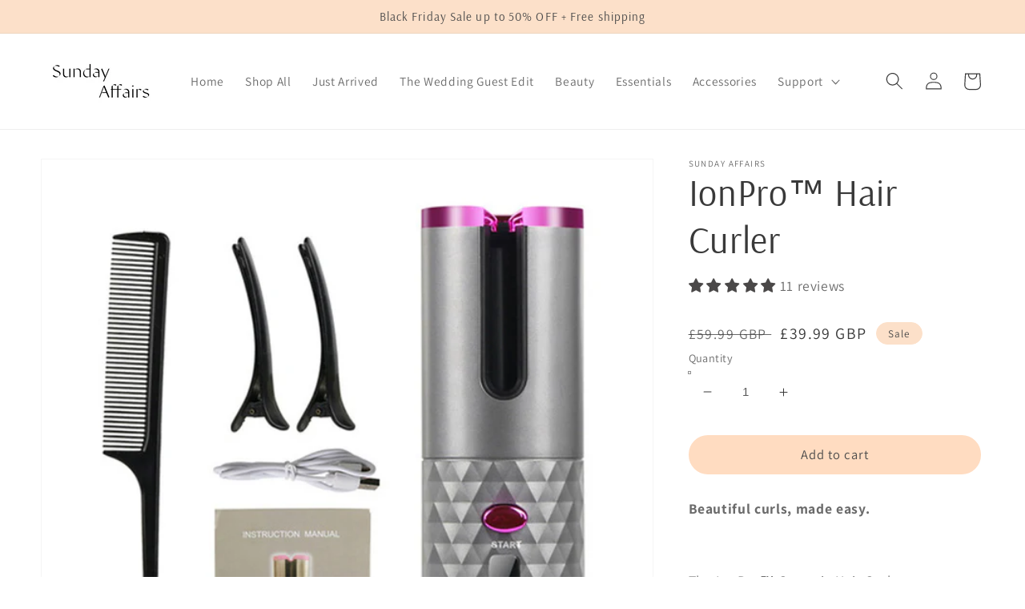

--- FILE ---
content_type: text/html; charset=utf-8
request_url: https://www.sundayaffairs.co/products/ionpro%E2%84%A2-hair-curler
body_size: 159770
content:
<!doctype html>
<html class="no-js" lang="en">

  <head>
<link rel='preconnect dns-prefetch' href='https://api.config-security.com/' crossorigin />
<link rel='preconnect dns-prefetch' href='https://conf.config-security.com/' crossorigin />
<link rel='preconnect dns-prefetch' href='https://whale.camera/' crossorigin />
<script>
/* >> TriplePixel :: start*/
window.TriplePixelData={TripleName:"sundayaffairs.myshopify.com",ver:"2.12",plat:"SHOPIFY",isHeadless:false},function(W,H,A,L,E,_,B,N){function O(U,T,P,H,R){void 0===R&&(R=!1),H=new XMLHttpRequest,P?(H.open("POST",U,!0),H.setRequestHeader("Content-Type","text/plain")):H.open("GET",U,!0),H.send(JSON.stringify(P||{})),H.onreadystatechange=function(){4===H.readyState&&200===H.status?(R=H.responseText,U.includes(".txt")?eval(R):P||(N[B]=R)):(299<H.status||H.status<200)&&T&&!R&&(R=!0,O(U,T-1,P))}}if(N=window,!N[H+"sn"]){N[H+"sn"]=1,L=function(){return Date.now().toString(36)+"_"+Math.random().toString(36)};try{A.setItem(H,1+(0|A.getItem(H)||0)),(E=JSON.parse(A.getItem(H+"U")||"[]")).push({u:location.href,r:document.referrer,t:Date.now(),id:L()}),A.setItem(H+"U",JSON.stringify(E))}catch(e){}var i,m,p;A.getItem('"!nC`')||(_=A,A=N,A[H]||(E=A[H]=function(t,e,a){return void 0===a&&(a=[]),"State"==t?E.s:(W=L(),(E._q=E._q||[]).push([W,t,e].concat(a)),W)},E.s="Installed",E._q=[],E.ch=W,B="configSecurityConfModel",N[B]=1,O("https://conf.config-security.com/model",5),i=L(),m=A[atob("c2NyZWVu")],_.setItem("di_pmt_wt",i),p={id:i,action:"profile",avatar:_.getItem("auth-security_rand_salt_"),time:m[atob("d2lkdGg=")]+":"+m[atob("aGVpZ2h0")],host:A.TriplePixelData.TripleName,plat:A.TriplePixelData.plat,url:window.location.href,ref:document.referrer,ver:A.TriplePixelData.ver},O("https://api.config-security.com/event",5,p),O("https://whale.camera/live/dot.txt",5)))}}("","TriplePixel",localStorage);
/* << TriplePixel :: end*/
</script>
<link rel='preconnect dns-prefetch' href='https://triplewhale-pixel.web.app/' crossorigin />
<script>
/* >> TriplePixel :: start*/
window.TriplePixelData={TripleName:"sundayaffairs.myshopify.com",ver:"1.9.0"},function(W,H,A,L,E,_,B,N){function O(U,T,P,H,R){void 0===R&&(R=!1),H=new XMLHttpRequest,P?(H.open("POST",U,!0),H.setRequestHeader("Content-Type","application/json")):H.open("GET",U,!0),H.send(JSON.stringify(P||{})),H.onreadystatechange=function(){4===H.readyState&&200===H.status?(R=H.responseText,U.includes(".txt")?eval(R):P||(N[B]=R)):(299<H.status||H.status<200)&&T&&!R&&(R=!0,O(U,T-1))}}if(N=window,!N[H+"sn"]){N[H+"sn"]=1;try{A.setItem(H,1+(0|A.getItem(H)||0)),(E=JSON.parse(A.getItem(H+"U")||"[]")).push(location.href),A.setItem(H+"U",JSON.stringify(E))}catch(e){}var i,m,p;A.getItem('"!nC`')||(_=A,A=N,A[H]||(L=function(){return Date.now().toString(36)+"_"+Math.random().toString(36)},E=A[H]=function(t,e){return"State"==t?E.s:(W=L(),(E._q=E._q||[]).push([W,t,e]),W)},E.s="Installed",E._q=[],E.ch=W,B="configSecurityConfModel",N[B]=1,O("//conf.config-security.com/model",5),i=L(),m=A[atob("c2NyZWVu")],_.setItem("di_pmt_wt",i),p={id:i,action:"profile",avatar:_.getItem("auth-security_rand_salt_"),time:m[atob("d2lkdGg=")]+":"+m[atob("aGVpZ2h0")],host:A.TriplePixelData.TripleName,url:window.location.href,ref:document.referrer,ver:window.TriplePixelData.ver},O("//api.config-security.com/",5,p),O("//triplewhale-pixel.web.app/dot1.9.txt",5)))}}("","TriplePixel",localStorage);
/* << TriplePixel :: end*/
</script>


    
    <meta charset="utf-8">
    <meta http-equiv="X-UA-Compatible" content="IE=edge">
    <meta name="viewport" content="width=device-width,initial-scale=1">
    <meta name="theme-color" content="">
    <link rel="canonical" href="https://www.sundayaffairs.co/products/ionpro%e2%84%a2-hair-curler">
    <link rel="preconnect" href="https://cdn.shopify.com" crossorigin><link rel="icon" type="image/png" href="//www.sundayaffairs.co/cdn/shop/files/Calligraphy_Circle_Signature_Photography_Logo_32x32.png?v=1644596619"><link rel="preconnect" href="https://fonts.shopifycdn.com" crossorigin><!-- Air Reviews Script -->
 

    
    
    
    
  










<script>
  const AIR_REVIEWS = {};
  AIR_REVIEWS.product = {"id":7185906827422,"title":"IonPro™ Hair Curler","handle":"ionpro™-hair-curler","description":"\u003cp\u003e\u003cmeta charset=\"UTF-8\"\u003e\u003cspan\u003e\u003cstrong\u003eBeautiful curls, made easy.\u003c\/strong\u003e\u003cbr\u003e\u003cbr\u003e\u003cbr\u003eThe IonPro\u003cmeta charset=\"UTF-8\"\u003e™ Ceramic Hair Curler is \u003c\/span\u003ecompletely wireless\u003cspan\u003e for use on the go, giving you style that lasts! Lock curls in place that last \u003c\/span\u003eall day\u003cspan\u003e with the smooth ceramic barrel for even heat distribution. The ceramic surface and temperature adjustment settings create\u003c\/span\u003e\u003cstrong\u003e \u003c\/strong\u003efrizz-free and silky-smooth waves and curls.\u003c\/p\u003e\n\u003cp\u003eWith the unique curl direction settings you can beautifully shape your face with the curls. \u003cspan\u003eThe fast heat up time has you styled and looking amazing quicker than ever.\u003cbr\u003e\u003cbr\u003e\u003cimg style=\"display: block; margin-left: auto; margin-right: auto;\" alt=\"\" src=\"https:\/\/cdn.shopify.com\/s\/files\/1\/0608\/6616\/6942\/files\/RackMultipart20210131-4-1faximj_480x480.gif?v=1650370688\" data-mce-fragment=\"1\" data-mce-src=\"https:\/\/cdn.shopify.com\/s\/files\/1\/0608\/6616\/6942\/files\/RackMultipart20210131-4-1faximj_480x480.gif?v=1650370688\"\u003e\u003cbr\u003e\u003cmeta charset=\"UTF-8\"\u003e\u003c\/span\u003e\u003c\/p\u003e\n\u003cp\u003e\u003cstrong\u003eFEATURES\u003c\/strong\u003e\u003c\/p\u003e\n\u003cul\u003e\n\u003cli\u003eSuitable for all hair types (including thin, fragile or colour-treated)\u003c\/li\u003e\n\u003cli\u003e6 adjustable gentle heat settings from 150℃ to 200℃\u003c\/li\u003e\n\u003cli\u003e6 timer settings: 8s, 10s, 12s, 14s, 16s, 18s\u003c\/li\u003e\n\u003cli\u003eLong lasting results\u003c\/li\u003e\n\u003cli\u003eIonic ceramic coating\u003c\/li\u003e\n\u003cli\u003eAnti-tangle technology\u003c\/li\u003e\n\u003cli\u003eTwo-Direction mode for curls that match the side of your face\u003c\/li\u003e\n\u003c\/ul\u003e\n\u003cp\u003e \u003c\/p\u003e\n\u003cp\u003e\u003cstrong\u003eCORDLESS DESIGN\u003c\/strong\u003e\u003c\/p\u003e\n\u003cp\u003eThe innovative cordless design allows you to achieve perfect curls wherever you need thanks to built-in rechargeable battery. The IonPro curler includes a micro USB cable to easily plug it to your laptop, car or wall charger.\u003c\/p\u003e\n\u003cp\u003e\u003cspan\u003e\u003cbr\u003e\u003cbr\u003e\u003cmeta charset=\"UTF-8\"\u003e\u003c\/span\u003e\u003c\/p\u003e\n\u003cp\u003e\u003cstrong data-mce-fragment=\"1\"\u003eOUR GUARANTEE\u003c\/strong\u003e\u003cbr data-mce-fragment=\"1\"\u003e\u003cspan data-mce-fragment=\"1\"\u003eWe truly believe in our quality, that's why we provide a lifetime guarantee on your IonPro™ so that you can shop (and curl your hair :-)) with ease of mind.\u003c\/span\u003e\u003c\/p\u003e","published_at":"2022-04-19T13:58:46+01:00","created_at":"2022-04-19T12:57:11+01:00","vendor":"Sunday Affairs","type":"","tags":["beauty","hair curler"],"price":3999,"price_min":3999,"price_max":3999,"available":true,"price_varies":false,"compare_at_price":5999,"compare_at_price_min":5999,"compare_at_price_max":5999,"compare_at_price_varies":false,"variants":[{"id":41603189899422,"title":"Default Title","option1":"Default Title","option2":null,"option3":null,"sku":"49733981-china-grey-with-box","requires_shipping":true,"taxable":false,"featured_image":{"id":33067313561758,"product_id":7185906827422,"position":4,"created_at":"2022-04-19T12:57:16+01:00","updated_at":"2022-04-19T14:37:45+01:00","alt":null,"width":640,"height":640,"src":"\/\/www.sundayaffairs.co\/cdn\/shop\/products\/product-image-1963164504.jpg?v=1650375465","variant_ids":[41603189899422]},"available":true,"name":"IonPro™ Hair Curler","public_title":null,"options":["Default Title"],"price":3999,"weight":0,"compare_at_price":5999,"inventory_management":null,"barcode":"","featured_media":{"alt":null,"id":25480882094238,"position":4,"preview_image":{"aspect_ratio":1.0,"height":640,"width":640,"src":"\/\/www.sundayaffairs.co\/cdn\/shop\/products\/product-image-1963164504.jpg?v=1650375465"}},"requires_selling_plan":false,"selling_plan_allocations":[]}],"images":["\/\/www.sundayaffairs.co\/cdn\/shop\/products\/product-image-1963164481.jpg?v=1650369697","\/\/www.sundayaffairs.co\/cdn\/shop\/products\/Screenshot2022-04-19at14.37.34.png?v=1650375465","\/\/www.sundayaffairs.co\/cdn\/shop\/products\/product-image-1963164497.jpg?v=1650375465","\/\/www.sundayaffairs.co\/cdn\/shop\/products\/product-image-1963164504.jpg?v=1650375465"],"featured_image":"\/\/www.sundayaffairs.co\/cdn\/shop\/products\/product-image-1963164481.jpg?v=1650369697","options":["Title"],"media":[{"alt":null,"id":25480882552990,"position":1,"preview_image":{"aspect_ratio":1.0,"height":1000,"width":1000,"src":"\/\/www.sundayaffairs.co\/cdn\/shop\/products\/product-image-1963164481.jpg?v=1650369697"},"aspect_ratio":1.0,"height":1000,"media_type":"image","src":"\/\/www.sundayaffairs.co\/cdn\/shop\/products\/product-image-1963164481.jpg?v=1650369697","width":1000},{"alt":null,"id":25481324167326,"position":2,"preview_image":{"aspect_ratio":0.82,"height":1298,"width":1064,"src":"\/\/www.sundayaffairs.co\/cdn\/shop\/products\/Screenshot2022-04-19at14.37.34.png?v=1650375465"},"aspect_ratio":0.82,"height":1298,"media_type":"image","src":"\/\/www.sundayaffairs.co\/cdn\/shop\/products\/Screenshot2022-04-19at14.37.34.png?v=1650375465","width":1064},{"alt":null,"id":25480882061470,"position":3,"preview_image":{"aspect_ratio":1.0,"height":1000,"width":1000,"src":"\/\/www.sundayaffairs.co\/cdn\/shop\/products\/product-image-1963164497.jpg?v=1650375465"},"aspect_ratio":1.0,"height":1000,"media_type":"image","src":"\/\/www.sundayaffairs.co\/cdn\/shop\/products\/product-image-1963164497.jpg?v=1650375465","width":1000},{"alt":null,"id":25480882094238,"position":4,"preview_image":{"aspect_ratio":1.0,"height":640,"width":640,"src":"\/\/www.sundayaffairs.co\/cdn\/shop\/products\/product-image-1963164504.jpg?v=1650375465"},"aspect_ratio":1.0,"height":640,"media_type":"image","src":"\/\/www.sundayaffairs.co\/cdn\/shop\/products\/product-image-1963164504.jpg?v=1650375465","width":640}],"requires_selling_plan":false,"selling_plan_groups":[],"content":"\u003cp\u003e\u003cmeta charset=\"UTF-8\"\u003e\u003cspan\u003e\u003cstrong\u003eBeautiful curls, made easy.\u003c\/strong\u003e\u003cbr\u003e\u003cbr\u003e\u003cbr\u003eThe IonPro\u003cmeta charset=\"UTF-8\"\u003e™ Ceramic Hair Curler is \u003c\/span\u003ecompletely wireless\u003cspan\u003e for use on the go, giving you style that lasts! Lock curls in place that last \u003c\/span\u003eall day\u003cspan\u003e with the smooth ceramic barrel for even heat distribution. The ceramic surface and temperature adjustment settings create\u003c\/span\u003e\u003cstrong\u003e \u003c\/strong\u003efrizz-free and silky-smooth waves and curls.\u003c\/p\u003e\n\u003cp\u003eWith the unique curl direction settings you can beautifully shape your face with the curls. \u003cspan\u003eThe fast heat up time has you styled and looking amazing quicker than ever.\u003cbr\u003e\u003cbr\u003e\u003cimg style=\"display: block; margin-left: auto; margin-right: auto;\" alt=\"\" src=\"https:\/\/cdn.shopify.com\/s\/files\/1\/0608\/6616\/6942\/files\/RackMultipart20210131-4-1faximj_480x480.gif?v=1650370688\" data-mce-fragment=\"1\" data-mce-src=\"https:\/\/cdn.shopify.com\/s\/files\/1\/0608\/6616\/6942\/files\/RackMultipart20210131-4-1faximj_480x480.gif?v=1650370688\"\u003e\u003cbr\u003e\u003cmeta charset=\"UTF-8\"\u003e\u003c\/span\u003e\u003c\/p\u003e\n\u003cp\u003e\u003cstrong\u003eFEATURES\u003c\/strong\u003e\u003c\/p\u003e\n\u003cul\u003e\n\u003cli\u003eSuitable for all hair types (including thin, fragile or colour-treated)\u003c\/li\u003e\n\u003cli\u003e6 adjustable gentle heat settings from 150℃ to 200℃\u003c\/li\u003e\n\u003cli\u003e6 timer settings: 8s, 10s, 12s, 14s, 16s, 18s\u003c\/li\u003e\n\u003cli\u003eLong lasting results\u003c\/li\u003e\n\u003cli\u003eIonic ceramic coating\u003c\/li\u003e\n\u003cli\u003eAnti-tangle technology\u003c\/li\u003e\n\u003cli\u003eTwo-Direction mode for curls that match the side of your face\u003c\/li\u003e\n\u003c\/ul\u003e\n\u003cp\u003e \u003c\/p\u003e\n\u003cp\u003e\u003cstrong\u003eCORDLESS DESIGN\u003c\/strong\u003e\u003c\/p\u003e\n\u003cp\u003eThe innovative cordless design allows you to achieve perfect curls wherever you need thanks to built-in rechargeable battery. The IonPro curler includes a micro USB cable to easily plug it to your laptop, car or wall charger.\u003c\/p\u003e\n\u003cp\u003e\u003cspan\u003e\u003cbr\u003e\u003cbr\u003e\u003cmeta charset=\"UTF-8\"\u003e\u003c\/span\u003e\u003c\/p\u003e\n\u003cp\u003e\u003cstrong data-mce-fragment=\"1\"\u003eOUR GUARANTEE\u003c\/strong\u003e\u003cbr data-mce-fragment=\"1\"\u003e\u003cspan data-mce-fragment=\"1\"\u003eWe truly believe in our quality, that's why we provide a lifetime guarantee on your IonPro™ so that you can shop (and curl your hair :-)) with ease of mind.\u003c\/span\u003e\u003c\/p\u003e"};
  AIR_REVIEWS.template = "product";
  AIR_REVIEWS.collections = [];
  AIR_REVIEWS.collectionsName = [];
  AIR_REVIEWS.customer = {
    id: null,
    email: null,
    first_name: null,
    last_name: null,
  };
  
  AIR_REVIEWS.collections.push(`285573578910`);
  AIR_REVIEWS.collectionsName.push(`Beauty`);
  
  AIR_REVIEWS.branding = false;
  AIR_REVIEWS.appBlock = true;
  AIR_REVIEWS.shopData = false;
  AIR_REVIEWS.settings = {"allReviewBlock":{"bgColor":"#ffffff","heading":"All reviews page","hideProductThumbnails":"false","maxReview":"20","onlyMedia":"false","onlyPositive":"false","selectedProduct":"","summaryBgColor":"#f8f8f8","useSimpleSummary":"false"},"createdAt":"2023-09-13T12:12:16.871Z","reviewCarouselWidget":{"customPositionHomeDirection":"after","customPositionCatalog":"","showPreview":true,"customPositionProductDirection":"after","carouselHeadingColor":"#000000","carouselMinimumRating":"all-reviews","carouselHeading":"See what our customers said","customPositionProduct":"","customPositionHome":"","enableCarousel":false,"customPositionCatalogDirection":"after"},"shopDomain":"sundayaffairs.myshopify.com","reviewPop":{"minimumRating":"all-reviews","includedPages":"","emptyImageCustom":"","pageShow":[],"excludedPages":"","showOnMobile":true,"emptyImage":"https://cdnapps.avada.io/airReviews/sample-review/empty-product.png","showOnDesktop":true,"desktopPosition":"desktop-bottom-left","enabled":false,"mobilePosition":"mobile-bottom-right","customCss":""},"shopId":"fuD117X1n7sdFqMS3X8B","reviewWidget":{"customPositionCatalog":"","showOnMobile":true,"showOnHomePage":false,"desktopPosition":"desktop-right","enablePopupReview":false,"hideNoStarRating":true,"minimumRating":"all-reviews","floatButtonLabel":"Our Reviews","enableSidebar":false,"mobilePosition":"mobile-left","showProductPageBlock":true,"showOnProductList":true,"floatBtnIconCustom":"","showPreview":false,"enableStarRating":true,"showCatalogPage":false,"customPositionCatalogDirection":"after","previewType":"star-rating-settings","showProductPage":true,"floatBtnBgColor":"#000000","customPositionProductDirection":"after","floatBtnIcon":"https://imgur.com/ttZVtaG.png","showByProduct":true,"customPositionProduct":"","customProductContainer":"","showOnDesktop":true,"floatBtnTextColor":"#FFFFFF"},"enabledEmailMerchant":false,"generalSetting":{"amzReviewerOption":"all_reviews","enableTrashReview":false,"dateFormat":"mm_dd_yyyy","summaryButton":"Write a review","primaryColor":"#121212","eligibility":"everyone","defaultSort":"10","autoSubmitPublish":"disabled","isHideSummaryWhenNoReview":false,"designPreset":"modern","amzPhotoOption":"all_contents","isShowBadgeText":false,"inlinePosition":"below-product","amzRatingOption":"positive","buttonBorderRadius":4,"summaryHeading":"Review","boxBackgroundColor":"#F6F6F6","styleAvatar":"pastel","cjdSortOption":"sortlarest@feedback","requiredName":true,"formatCustomerName":"full_name","displayBadge":"after-customer-name","submitTextColor":"#ffffff","amzSortOption":"recent","shopLogoNotify":"","badgeIconType":"badge-circle","deleteAfterDays":15,"starColorType":"single-color","maxReviewImport":"20","cardBackgroundColor":"#FFFFFF","hasPolicy":true,"hideReviewDate":"reviewCarousel,reviewPopup,reviewBox,","cjdRatingOption":"5 star","submitButtonColor":"#166CE1","sortOption":"sortlarest@feedback","twoStarColor":"#E67F22","cjdPhotoOption":"all","customPosition":".shopify-payment-button","mediaPositionCarousel":"top","fiveStarColor":"#16A086","themeId":"navy","preset":0,"oneStarColor":"#E84C3D","threeStarColor":"#F1C40F","cardSizeCarousel":"320","ratingOption":"All positive","photoOption":"all","isPrioritizeImageReviews":false,"autoTranslate":"english","customPositionDirection":"after","policy":"By submitting, I acknowledge the Privacy and that my reviews will be publicly posted and shared online","emptyStarColor":"#BFBFBF","customCss":"","starIconType":"trustpilot","badgeColor":"#2C6ECB","backgroundColor":"#EDEDED","headingColor":"#000000","customerNameColor":"#202223","showNavigationCarousel":false,"enableCountryFlag":false,"enableUGCContent":false,"enableAggregateRating":false,"singleStarColor":"#FABF46","contentColor":"#6D7175","layout":"list","enabledVariant":false,"storeLogo":"","advancedSetting":true,"fourStarColor":"#27AE61","requiredEmail":false,"isTrashFeatureEnabled":false,"secondaryColor":"#383838","font":"Inter","isEnableBadge":false},"reviewBlock":{"dateFormat":"mm_dd_yyyy","summaryButton":"Write a review","primaryColor":"#121212","defaultSort":"10","isHideSummaryWhenNoReview":false,"designPreset":"modern","isShowBadgeText":false,"inlinePosition":"below-product","buttonBorderRadius":4,"summaryHeading":"Review","boxBackgroundColor":"#F6F6F6","styleAvatar":"pastel","requiredName":true,"formatCustomerName":"full_name","displayBadge":"after-customer-name","submitTextColor":"#ffffff","shopLogoNotify":"","badgeIconType":"badge-circle","starColorType":"single-color","cardBackgroundColor":"#FFFFFF","hasPolicy":true,"submitButtonColor":"#166CE1","twoStarColor":"#E67F22","customPosition":".shopify-payment-button","mediaPositionCarousel":"top","fiveStarColor":"#16A086","themeId":"navy","preset":0,"oneStarColor":"#E84C3D","threeStarColor":"#F1C40F","cardSizeCarousel":"320","isPrioritizeImageReviews":false,"customPositionDirection":"after","policy":"By submitting, I acknowledge the Privacy and that my reviews will be publicly posted and shared online","emptyStarColor":"#BFBFBF","customCss":"","starIconType":"trustpilot","badgeColor":"#2C6ECB","backgroundColor":"#EDEDED","headingColor":"#000000","customerNameColor":"#202223","showNavigationCarousel":false,"singleStarColor":"#FABF46","contentColor":"#6D7175","layout":"list","enabledVariant":false,"storeLogo":"","advancedSetting":true,"fourStarColor":"#27AE61","requiredEmail":false,"secondaryColor":"#383838","font":"Inter","isEnableBadge":false,"summaryTextColor":"#121212"},"testimonialSettings":{"layout":"modern","autoNavigate":true,"autoNavigateInterval":10,"showOnDesktop":true,"showOnMobile":false,"testimonialsSource":"recentReviews","font":"Noto Sans","quoteIcon":"first","customerNameColor":"#303030","contentColor":"#303030","quoteIconColor":"#303030","backgroundColor":"#FFFFFF","borderColor":"#303030","selectedProducts":[],"selectedReviews":[],"maxRecentReviews":3,"enableTestimonial":false,"customCss":"","showReviewDate":false},"allReviewsPage":[{"images":[],"pinned":false,"verified":false,"videos":[],"notHelpful":0,"source":"Imported","content":"My sister borrowed my jumper for a coffee date, and now she wants one too! We both loved how chic it looked with jeans, yet still kept us warm.","products":[{"image":"https://cdn.shopify.com/s/files/1/0608/6616/6942/files/S85a015be8de841a68af1d79b1e48b1a04.webp?v=1727845401","productLink":"https://sundayaffairs.myshopify.com/products/kallana-knitted-turtle-neck-jumper","title":"Kallana - Knitted turtle neck jumper"}],"firstName":"O***e","createdAt":"2034-02-26T00:00:00.000Z","rate":5,"productIds":[8081363239070],"countryCode":"","hasImages":false,"helpful":0,"isFeatured":false,"status":"approved","id":"IZBYzGn6Mt3q6eoGr4GD","isProductExists":true,"statusBeforeTrash":"disapproved","product":{"image":"https://cdn.shopify.com/s/files/1/0608/6616/6942/files/S85a015be8de841a68af1d79b1e48b1a04.webp?v=1727845401","productLink":"https://sundayaffairs.myshopify.com/products/kallana-knitted-turtle-neck-jumper","title":"Kallana - Knitted turtle neck jumper"},"productId":8081363239070},{"images":[],"pinned":false,"verified":false,"videos":[],"notHelpful":0,"source":"Imported","content":"I wore this to a casual lunch with friends, and everyone kept asking where I got it. The ribbed texture really adds a sophisticated touch.","products":[{"image":"https://cdn.shopify.com/s/files/1/0608/6616/6942/files/S85a015be8de841a68af1d79b1e48b1a04.webp?v=1727845401","productLink":"https://sundayaffairs.myshopify.com/products/kallana-knitted-turtle-neck-jumper","title":"Kallana - Knitted turtle neck jumper"}],"firstName":"X***s","createdAt":"2033-02-25T00:00:00.000Z","rate":5,"productIds":[8081363239070],"countryCode":"","hasImages":false,"helpful":0,"isFeatured":false,"status":"approved","id":"HW6bwZioH6KiIghyV5L6","isProductExists":true,"statusBeforeTrash":"disapproved","product":{"image":"https://cdn.shopify.com/s/files/1/0608/6616/6942/files/S85a015be8de841a68af1d79b1e48b1a04.webp?v=1727845401","productLink":"https://sundayaffairs.myshopify.com/products/kallana-knitted-turtle-neck-jumper","title":"Kallana - Knitted turtle neck jumper"},"productId":8081363239070},{"images":[],"pinned":false,"verified":false,"videos":[],"notHelpful":0,"source":"Imported","content":"Weekend brunch with my bestfriends, and it was perfect for the season!","products":[{"image":"https://cdn.shopify.com/s/files/1/0608/6616/6942/files/1_693ceb48-2317-4e82-b6a6-2877e537e89e.jpg?v=1727863650","productLink":"https://sundayaffairs.myshopify.com/products/kimberly-flattering-fall-dress","title":"Kimberly - Flattering fall dress"}],"firstName":"H***f","createdAt":"2032-02-24T00:00:00.000Z","rate":5,"productIds":[8081501159582],"countryCode":"","hasImages":false,"helpful":0,"isFeatured":false,"status":"approved","id":"shIjoWwjLhSI82y4Hc3D","isProductExists":true,"statusBeforeTrash":"disapproved","product":{"image":"https://cdn.shopify.com/s/files/1/0608/6616/6942/files/1_693ceb48-2317-4e82-b6a6-2877e537e89e.jpg?v=1727863650","productLink":"https://sundayaffairs.myshopify.com/products/kimberly-flattering-fall-dress","title":"Kimberly - Flattering fall dress"},"productId":8081501159582},{"images":[],"pinned":false,"verified":false,"videos":[],"notHelpful":0,"source":"Imported","content":"For a dinner party, and I loved how elegant it felt. The soft pleats give it a beautiful flow, and the long sleeves added just the right touch of sophistication.","products":[{"image":"https://cdn.shopify.com/s/files/1/0608/6616/6942/files/Screenshot_72_41d2adca-1339-4780-9ddf-28a120197f53.png?v=1727862956","productLink":"https://sundayaffairs.myshopify.com/products/kelda-pleated-long-sleeve-dress","title":"Kelda - Pleated long sleeve dress"}],"firstName":"H***f","createdAt":"2032-02-24T00:00:00.000Z","rate":5,"productIds":[8081499947166],"countryCode":"","hasImages":false,"helpful":0,"isFeatured":false,"status":"approved","id":"jI6TAxV9ebRBAcKU9bwA","isProductExists":true,"statusBeforeTrash":"disapproved","product":{"image":"https://cdn.shopify.com/s/files/1/0608/6616/6942/files/Screenshot_72_41d2adca-1339-4780-9ddf-28a120197f53.png?v=1727862956","productLink":"https://sundayaffairs.myshopify.com/products/kelda-pleated-long-sleeve-dress","title":"Kelda - Pleated long sleeve dress"},"productId":8081499947166},{"images":[],"pinned":false,"verified":false,"videos":[],"notHelpful":0,"source":"Imported","content":"Wore this sparkle-adorned dress to a holiday party, and it was a total hit!","products":[{"image":"https://cdn.shopify.com/s/files/1/0608/6616/6942/files/Sffaadccbd7a94c12bf4b0e80b70d3d676.webp?v=1727931681","productLink":"https://sundayaffairs.myshopify.com/products/kim-figure-flattering-dress-with-sparkle","title":"Kim - Figure flattering dress with sparkle"}],"firstName":"H***f","createdAt":"2032-02-24T00:00:00.000Z","rate":5,"productIds":[8082042781854],"countryCode":"","hasImages":false,"helpful":0,"isFeatured":false,"status":"approved","id":"hcEohk50rqY7MgfEgael","isProductExists":true,"statusBeforeTrash":"disapproved","product":{"image":"https://cdn.shopify.com/s/files/1/0608/6616/6942/files/Sffaadccbd7a94c12bf4b0e80b70d3d676.webp?v=1727931681","productLink":"https://sundayaffairs.myshopify.com/products/kim-figure-flattering-dress-with-sparkle","title":"Kim - Figure flattering dress with sparkle"},"productId":8082042781854},{"images":[],"pinned":false,"verified":false,"videos":[],"notHelpful":0,"source":"Imported","content":"For a formal gala, and it was such a hit! The luxurious fabric draped beautifully, and the silhouette was incredibly flattering.","products":[{"image":"https://cdn.shopify.com/s/files/1/0608/6616/6942/files/Screenshot_54_b5a85463-6c09-424c-9f6c-601baed7cfca.png?v=1727859077","productLink":"https://sundayaffairs.myshopify.com/products/aesa-elegant-party-dress","title":"Aesa - Elegant party dress"}],"firstName":"H***f","createdAt":"2032-02-24T00:00:00.000Z","rate":5,"productIds":[8081489068190],"countryCode":"","hasImages":false,"helpful":0,"isFeatured":false,"status":"approved","id":"Tke91S5pxUkS16SpopOh","isProductExists":true,"statusBeforeTrash":"disapproved","product":{"image":"https://cdn.shopify.com/s/files/1/0608/6616/6942/files/Screenshot_54_b5a85463-6c09-424c-9f6c-601baed7cfca.png?v=1727859077","productLink":"https://sundayaffairs.myshopify.com/products/aesa-elegant-party-dress","title":"Aesa - Elegant party dress"},"productId":8081489068190},{"images":[],"pinned":false,"verified":false,"videos":[],"notHelpful":0,"source":"Imported","content":"This jumper was my go-to for a family day out with my mom and sister","products":[{"image":"https://cdn.shopify.com/s/files/1/0608/6616/6942/files/S85a015be8de841a68af1d79b1e48b1a04.webp?v=1727845401","productLink":"https://sundayaffairs.myshopify.com/products/kallana-knitted-turtle-neck-jumper","title":"Kallana - Knitted turtle neck jumper"}],"firstName":"J***v","createdAt":"2032-02-24T00:00:00.000Z","rate":5,"productIds":[8081363239070],"countryCode":"","hasImages":false,"helpful":0,"isFeatured":false,"status":"approved","id":"MaqSamPvuCkcTDqrLNLn","isProductExists":true,"statusBeforeTrash":"disapproved","product":{"image":"https://cdn.shopify.com/s/files/1/0608/6616/6942/files/S85a015be8de841a68af1d79b1e48b1a04.webp?v=1727845401","productLink":"https://sundayaffairs.myshopify.com/products/kallana-knitted-turtle-neck-jumper","title":"Kallana - Knitted turtle neck jumper"},"productId":8081363239070},{"images":[],"pinned":false,"verified":false,"videos":[],"notHelpful":0,"source":"Imported","content":"Casual outing with friends, and it was the perfect layering piece!","products":[{"image":"https://cdn.shopify.com/s/files/1/0608/6616/6942/files/Sbcefc884cdec40258bdfd5f028fd81d69.webp?v=1727855872","productLink":"https://sundayaffairs.myshopify.com/products/frigg-casual-fall-jacket","title":"Frigg - Casual fall jacket"}],"firstName":"H***f","createdAt":"2032-02-24T00:00:00.000Z","rate":5,"productIds":[8081481760926],"countryCode":"","hasImages":false,"helpful":0,"isFeatured":false,"status":"approved","id":"Jji1cPBEi7hfyRhlsI6T","isProductExists":true,"statusBeforeTrash":"disapproved","product":{"image":"https://cdn.shopify.com/s/files/1/0608/6616/6942/files/Sbcefc884cdec40258bdfd5f028fd81d69.webp?v=1727855872","productLink":"https://sundayaffairs.myshopify.com/products/frigg-casual-fall-jacket","title":"Frigg - Casual fall jacket"},"productId":8081481760926},{"images":[],"pinned":false,"verified":false,"videos":[],"notHelpful":0,"source":"Imported","content":"For a casual day out, and it was perfect!","products":[{"image":"https://cdn.shopify.com/s/files/1/0608/6616/6942/files/82dfddbf71f6436b315a2d95265b916d.webp?v=1727865147","productLink":"https://sundayaffairs.myshopify.com/products/yvonne-cosy-wool-blend-cardigan","title":"Yvonne - Cosy wool blend cardigan"}],"firstName":"H***f","createdAt":"2032-02-24T00:00:00.000Z","rate":5,"productIds":[8081504501918],"countryCode":"","hasImages":false,"helpful":0,"isFeatured":false,"status":"approved","id":"8U8WUwVMQYMDHp1RoxmZ","isProductExists":true,"statusBeforeTrash":"disapproved","product":{"image":"https://cdn.shopify.com/s/files/1/0608/6616/6942/files/82dfddbf71f6436b315a2d95265b916d.webp?v=1727865147","productLink":"https://sundayaffairs.myshopify.com/products/yvonne-cosy-wool-blend-cardigan","title":"Yvonne - Cosy wool blend cardigan"},"productId":8081504501918},{"images":[],"pinned":false,"verified":false,"videos":[],"notHelpful":0,"source":"Imported","content":"A casual day out, and I loved how effortlessly cool it made me feel!","products":[{"image":"https://cdn.shopify.com/s/files/1/0608/6616/6942/files/S7b5e79185ac0425292d9bfd2640056b6E.webp?v=1727856954","productLink":"https://sundayaffairs.myshopify.com/products/liv-boxy-fit-fall-jacket","title":"Liv - Boxy fit fall jacket"}],"firstName":"H***f","createdAt":"2032-02-24T00:00:00.000Z","rate":5,"productIds":[8081484382366],"countryCode":"","hasImages":false,"helpful":0,"isFeatured":false,"status":"approved","id":"4Safc3aWRUCcMY98qPR2","isProductExists":true,"statusBeforeTrash":"disapproved","product":{"image":"https://cdn.shopify.com/s/files/1/0608/6616/6942/files/S7b5e79185ac0425292d9bfd2640056b6E.webp?v=1727856954","productLink":"https://sundayaffairs.myshopify.com/products/liv-boxy-fit-fall-jacket","title":"Liv - Boxy fit fall jacket"},"productId":8081484382366},{"images":[],"pinned":false,"verified":false,"videos":[],"notHelpful":0,"source":"Imported","content":"Formal dinner with my partner, and it was absolutely stunning!","products":[{"image":"https://cdn.shopify.com/s/files/1/0608/6616/6942/files/S114a5177465d43a5a6591c82074a716al.webp?v=1727925847","productLink":"https://sundayaffairs.myshopify.com/products/mira-pearl-embellished-top","title":"Mira - Pearl embellished top"}],"firstName":"H***f","createdAt":"2032-02-24T00:00:00.000Z","rate":5,"productIds":[8081999102110],"countryCode":"","hasImages":false,"helpful":0,"isFeatured":false,"status":"approved","id":"0EGtJr0n5TFQSyvkxisG","isProductExists":true,"statusBeforeTrash":"disapproved","product":{"image":"https://cdn.shopify.com/s/files/1/0608/6616/6942/files/S114a5177465d43a5a6591c82074a716al.webp?v=1727925847","productLink":"https://sundayaffairs.myshopify.com/products/mira-pearl-embellished-top","title":"Mira - Pearl embellished top"},"productId":8081999102110},{"images":[],"pinned":false,"verified":false,"videos":[],"notHelpful":0,"source":"Imported","content":"Chose this dress for a formal event, and it was the perfect mix of elegance and glamour.","products":[{"image":"https://cdn.shopify.com/s/files/1/0608/6616/6942/files/Sffaadccbd7a94c12bf4b0e80b70d3d676.webp?v=1727931681","productLink":"https://sundayaffairs.myshopify.com/products/kim-figure-flattering-dress-with-sparkle","title":"Kim - Figure flattering dress with sparkle"}],"firstName":"L***p","createdAt":"2031-02-23T00:00:00.000Z","rate":5,"productIds":[8082042781854],"countryCode":"","hasImages":false,"helpful":0,"isFeatured":false,"status":"approved","id":"uPsJu0P08aBZQrihpqyp","isProductExists":true,"statusBeforeTrash":"disapproved","product":{"image":"https://cdn.shopify.com/s/files/1/0608/6616/6942/files/Sffaadccbd7a94c12bf4b0e80b70d3d676.webp?v=1727931681","productLink":"https://sundayaffairs.myshopify.com/products/kim-figure-flattering-dress-with-sparkle","title":"Kim - Figure flattering dress with sparkle"},"productId":8082042781854},{"images":[],"pinned":false,"verified":false,"videos":[],"notHelpful":0,"source":"Imported","content":"Attended a rooftop party in this stunning sequin shorts and top set, and I got compliments all night!","products":[{"image":"https://cdn.shopify.com/s/files/1/0608/6616/6942/files/Sfa7051cc2465454f898efd2083f53048j.webp?v=1727854832","productLink":"https://sundayaffairs.myshopify.com/products/synne-sequin-embellished-shorts-and-top","title":"Synne - Sequin embellished shorts and top"}],"firstName":"L***p","createdAt":"2031-02-23T00:00:00.000Z","rate":5,"productIds":[8081478156446],"countryCode":"","hasImages":false,"helpful":0,"isFeatured":false,"status":"approved","id":"hsYJhdAzS96tXHkAW193","isProductExists":true,"statusBeforeTrash":"disapproved","product":{"image":"https://cdn.shopify.com/s/files/1/0608/6616/6942/files/Sfa7051cc2465454f898efd2083f53048j.webp?v=1727854832","productLink":"https://sundayaffairs.myshopify.com/products/synne-sequin-embellished-shorts-and-top","title":"Synne - Sequin embellished shorts and top"},"productId":8081478156446},{"images":[],"pinned":false,"verified":false,"videos":[],"notHelpful":0,"source":"Imported","content":"Picked this cardigan for a chilly morning walk, and I loved how it added warmth without being too heavy.","products":[{"image":"https://cdn.shopify.com/s/files/1/0608/6616/6942/files/82dfddbf71f6436b315a2d95265b916d.webp?v=1727865147","productLink":"https://sundayaffairs.myshopify.com/products/yvonne-cosy-wool-blend-cardigan","title":"Yvonne - Cosy wool blend cardigan"}],"firstName":"L***p","createdAt":"2031-02-23T00:00:00.000Z","rate":5,"productIds":[8081504501918],"countryCode":"","hasImages":false,"helpful":0,"isFeatured":false,"status":"approved","id":"SDxK9jVyRXZbGtJf2U01","isProductExists":true,"statusBeforeTrash":"disapproved","product":{"image":"https://cdn.shopify.com/s/files/1/0608/6616/6942/files/82dfddbf71f6436b315a2d95265b916d.webp?v=1727865147","productLink":"https://sundayaffairs.myshopify.com/products/yvonne-cosy-wool-blend-cardigan","title":"Yvonne - Cosy wool blend cardigan"},"productId":8081504501918},{"images":[],"pinned":false,"verified":false,"videos":[],"notHelpful":0,"source":"Imported","content":"Picked this dress for a casual fall day out, and it was such a great choice.","products":[{"image":"https://cdn.shopify.com/s/files/1/0608/6616/6942/files/1_693ceb48-2317-4e82-b6a6-2877e537e89e.jpg?v=1727863650","productLink":"https://sundayaffairs.myshopify.com/products/kimberly-flattering-fall-dress","title":"Kimberly - Flattering fall dress"}],"firstName":"L***p","createdAt":"2031-02-23T00:00:00.000Z","rate":5,"productIds":[8081501159582],"countryCode":"","hasImages":false,"helpful":0,"isFeatured":false,"status":"approved","id":"OFLUfqaiDbMMC5hzKLN3","isProductExists":true,"statusBeforeTrash":"disapproved","product":{"image":"https://cdn.shopify.com/s/files/1/0608/6616/6942/files/1_693ceb48-2317-4e82-b6a6-2877e537e89e.jpg?v=1727863650","productLink":"https://sundayaffairs.myshopify.com/products/kimberly-flattering-fall-dress","title":"Kimberly - Flattering fall dress"},"productId":8081501159582},{"images":[],"pinned":false,"verified":false,"videos":[],"notHelpful":0,"source":"Imported","content":"Took a brisk autumn stroll in this versatile jacket, and I couldnt be happier with how it completed my look.","products":[{"image":"https://cdn.shopify.com/s/files/1/0608/6616/6942/files/Sbcefc884cdec40258bdfd5f028fd81d69.webp?v=1727855872","productLink":"https://sundayaffairs.myshopify.com/products/frigg-casual-fall-jacket","title":"Frigg - Casual fall jacket"}],"firstName":"L***p","createdAt":"2031-02-23T00:00:00.000Z","rate":5,"productIds":[8081481760926],"countryCode":"","hasImages":false,"helpful":0,"isFeatured":false,"status":"approved","id":"IZtfMnxVEA446mBAKk5W","isProductExists":true,"statusBeforeTrash":"disapproved","product":{"image":"https://cdn.shopify.com/s/files/1/0608/6616/6942/files/Sbcefc884cdec40258bdfd5f028fd81d69.webp?v=1727855872","productLink":"https://sundayaffairs.myshopify.com/products/frigg-casual-fall-jacket","title":"Frigg - Casual fall jacket"},"productId":8081481760926},{"images":[],"pinned":false,"verified":false,"videos":[],"notHelpful":0,"source":"Imported","content":"Chose this dress for a casual evening out, and it was perfect.","products":[{"image":"https://cdn.shopify.com/s/files/1/0608/6616/6942/files/Screenshot_72_41d2adca-1339-4780-9ddf-28a120197f53.png?v=1727862956","productLink":"https://sundayaffairs.myshopify.com/products/kelda-pleated-long-sleeve-dress","title":"Kelda - Pleated long sleeve dress"}],"firstName":"L***p","createdAt":"2031-02-23T00:00:00.000Z","rate":5,"productIds":[8081499947166],"countryCode":"","hasImages":false,"helpful":0,"isFeatured":false,"status":"approved","id":"CB1O4PecwzC5evAJni1E","isProductExists":true,"statusBeforeTrash":"disapproved","product":{"image":"https://cdn.shopify.com/s/files/1/0608/6616/6942/files/Screenshot_72_41d2adca-1339-4780-9ddf-28a120197f53.png?v=1727862956","productLink":"https://sundayaffairs.myshopify.com/products/kelda-pleated-long-sleeve-dress","title":"Kelda - Pleated long sleeve dress"},"productId":8081499947166},{"images":[],"pinned":false,"verified":false,"videos":[],"notHelpful":0,"source":"Imported","content":"It was the perfect balance of comfort and style. The soft fabric felt amazing, and it paired effortlessly with my favorite jeans.","products":[{"image":"https://cdn.shopify.com/s/files/1/0608/6616/6942/files/Sa5df7c1466564b24860ec250b669e60cZ.webp?v=1727847499","productLink":"https://sundayaffairs.myshopify.com/products/bryna-timeless-knitted-top","title":"Bryna - Timeless knitted top"}],"firstName":"L***p","createdAt":"2031-02-23T00:00:00.000Z","rate":5,"productIds":[8081386438814],"countryCode":"","hasImages":false,"helpful":0,"isFeatured":false,"status":"approved","id":"Aje7AquSyWBbiOAOg4Z9","isProductExists":true,"statusBeforeTrash":"disapproved","product":{"image":"https://cdn.shopify.com/s/files/1/0608/6616/6942/files/Sa5df7c1466564b24860ec250b669e60cZ.webp?v=1727847499","productLink":"https://sundayaffairs.myshopify.com/products/bryna-timeless-knitted-top","title":"Bryna - Timeless knitted top"},"productId":8081386438814},{"images":[],"pinned":false,"verified":false,"videos":[],"notHelpful":0,"source":"Imported","content":"Took this jacket for a stroll in the park on a chilly autumn day.","products":[{"image":"https://cdn.shopify.com/s/files/1/0608/6616/6942/files/S7b5e79185ac0425292d9bfd2640056b6E.webp?v=1727856954","productLink":"https://sundayaffairs.myshopify.com/products/liv-boxy-fit-fall-jacket","title":"Liv - Boxy fit fall jacket"}],"firstName":"L***p","createdAt":"2031-02-23T00:00:00.000Z","rate":5,"productIds":[8081484382366],"countryCode":"","hasImages":false,"helpful":0,"isFeatured":false,"status":"approved","id":"A9ts8RnqFxQaRCeUBDqT","isProductExists":true,"statusBeforeTrash":"disapproved","product":{"image":"https://cdn.shopify.com/s/files/1/0608/6616/6942/files/S7b5e79185ac0425292d9bfd2640056b6E.webp?v=1727856954","productLink":"https://sundayaffairs.myshopify.com/products/liv-boxy-fit-fall-jacket","title":"Liv - Boxy fit fall jacket"},"productId":8081484382366},{"images":[],"pinned":false,"verified":false,"videos":[],"notHelpful":0,"source":"Imported","content":"Had a cozy night in with my partner, and this turtleneck was perfect for staying snuggled up on the couch.","products":[{"image":"https://cdn.shopify.com/s/files/1/0608/6616/6942/files/S85a015be8de841a68af1d79b1e48b1a04.webp?v=1727845401","productLink":"https://sundayaffairs.myshopify.com/products/kallana-knitted-turtle-neck-jumper","title":"Kallana - Knitted turtle neck jumper"}],"firstName":"L***p","createdAt":"2031-02-23T00:00:00.000Z","rate":5,"productIds":[8081363239070],"countryCode":"","hasImages":false,"helpful":0,"isFeatured":false,"status":"approved","id":"31FV24kU6I7Cxt2aci4E","isProductExists":true,"statusBeforeTrash":"disapproved","product":{"image":"https://cdn.shopify.com/s/files/1/0608/6616/6942/files/S85a015be8de841a68af1d79b1e48b1a04.webp?v=1727845401","productLink":"https://sundayaffairs.myshopify.com/products/kallana-knitted-turtle-neck-jumper","title":"Kallana - Knitted turtle neck jumper"},"productId":8081363239070}],"popReviews":[{"images":[],"pinned":false,"verified":false,"videos":[],"notHelpful":0,"source":"Imported","content":"My sister borrowed my jumper for a coffee date, and now she wants one too! We both loved how chic it looked with jeans, yet still kept us warm.","products":[{"image":"https://cdn.shopify.com/s/files/1/0608/6616/6942/files/S85a015be8de841a68af1d79b1e48b1a04.webp?v=1727845401","productLink":"https://sundayaffairs.myshopify.com/products/kallana-knitted-turtle-neck-jumper","title":"Kallana - Knitted turtle neck jumper"}],"firstName":"O***e","createdAt":"2034-02-26T00:00:00.000Z","rate":5,"productIds":[8081363239070],"countryCode":"","hasImages":false,"helpful":0,"isFeatured":false,"status":"approved","id":"IZBYzGn6Mt3q6eoGr4GD","isProductExists":true,"statusBeforeTrash":"disapproved","product":{"image":"https://cdn.shopify.com/s/files/1/0608/6616/6942/files/S85a015be8de841a68af1d79b1e48b1a04.webp?v=1727845401","productLink":"https://sundayaffairs.myshopify.com/products/kallana-knitted-turtle-neck-jumper","title":"Kallana - Knitted turtle neck jumper"},"productId":8081363239070},{"images":[],"pinned":false,"verified":false,"videos":[],"notHelpful":0,"source":"Imported","content":"I wore this to a casual lunch with friends, and everyone kept asking where I got it. The ribbed texture really adds a sophisticated touch.","products":[{"image":"https://cdn.shopify.com/s/files/1/0608/6616/6942/files/S85a015be8de841a68af1d79b1e48b1a04.webp?v=1727845401","productLink":"https://sundayaffairs.myshopify.com/products/kallana-knitted-turtle-neck-jumper","title":"Kallana - Knitted turtle neck jumper"}],"firstName":"X***s","createdAt":"2033-02-25T00:00:00.000Z","rate":5,"productIds":[8081363239070],"countryCode":"","hasImages":false,"helpful":0,"isFeatured":false,"status":"approved","id":"HW6bwZioH6KiIghyV5L6","isProductExists":true,"statusBeforeTrash":"disapproved","product":{"image":"https://cdn.shopify.com/s/files/1/0608/6616/6942/files/S85a015be8de841a68af1d79b1e48b1a04.webp?v=1727845401","productLink":"https://sundayaffairs.myshopify.com/products/kallana-knitted-turtle-neck-jumper","title":"Kallana - Knitted turtle neck jumper"},"productId":8081363239070},{"images":[],"pinned":false,"verified":false,"videos":[],"notHelpful":0,"source":"Imported","content":"Weekend brunch with my bestfriends, and it was perfect for the season!","products":[{"image":"https://cdn.shopify.com/s/files/1/0608/6616/6942/files/1_693ceb48-2317-4e82-b6a6-2877e537e89e.jpg?v=1727863650","productLink":"https://sundayaffairs.myshopify.com/products/kimberly-flattering-fall-dress","title":"Kimberly - Flattering fall dress"}],"firstName":"H***f","createdAt":"2032-02-24T00:00:00.000Z","rate":5,"productIds":[8081501159582],"countryCode":"","hasImages":false,"helpful":0,"isFeatured":false,"status":"approved","id":"shIjoWwjLhSI82y4Hc3D","isProductExists":true,"statusBeforeTrash":"disapproved","product":{"image":"https://cdn.shopify.com/s/files/1/0608/6616/6942/files/1_693ceb48-2317-4e82-b6a6-2877e537e89e.jpg?v=1727863650","productLink":"https://sundayaffairs.myshopify.com/products/kimberly-flattering-fall-dress","title":"Kimberly - Flattering fall dress"},"productId":8081501159582},{"images":[],"pinned":false,"verified":false,"videos":[],"notHelpful":0,"source":"Imported","content":"For a dinner party, and I loved how elegant it felt. The soft pleats give it a beautiful flow, and the long sleeves added just the right touch of sophistication.","products":[{"image":"https://cdn.shopify.com/s/files/1/0608/6616/6942/files/Screenshot_72_41d2adca-1339-4780-9ddf-28a120197f53.png?v=1727862956","productLink":"https://sundayaffairs.myshopify.com/products/kelda-pleated-long-sleeve-dress","title":"Kelda - Pleated long sleeve dress"}],"firstName":"H***f","createdAt":"2032-02-24T00:00:00.000Z","rate":5,"productIds":[8081499947166],"countryCode":"","hasImages":false,"helpful":0,"isFeatured":false,"status":"approved","id":"jI6TAxV9ebRBAcKU9bwA","isProductExists":true,"statusBeforeTrash":"disapproved","product":{"image":"https://cdn.shopify.com/s/files/1/0608/6616/6942/files/Screenshot_72_41d2adca-1339-4780-9ddf-28a120197f53.png?v=1727862956","productLink":"https://sundayaffairs.myshopify.com/products/kelda-pleated-long-sleeve-dress","title":"Kelda - Pleated long sleeve dress"},"productId":8081499947166},{"images":[],"pinned":false,"verified":false,"videos":[],"notHelpful":0,"source":"Imported","content":"Wore this sparkle-adorned dress to a holiday party, and it was a total hit!","products":[{"image":"https://cdn.shopify.com/s/files/1/0608/6616/6942/files/Sffaadccbd7a94c12bf4b0e80b70d3d676.webp?v=1727931681","productLink":"https://sundayaffairs.myshopify.com/products/kim-figure-flattering-dress-with-sparkle","title":"Kim - Figure flattering dress with sparkle"}],"firstName":"H***f","createdAt":"2032-02-24T00:00:00.000Z","rate":5,"productIds":[8082042781854],"countryCode":"","hasImages":false,"helpful":0,"isFeatured":false,"status":"approved","id":"hcEohk50rqY7MgfEgael","isProductExists":true,"statusBeforeTrash":"disapproved","product":{"image":"https://cdn.shopify.com/s/files/1/0608/6616/6942/files/Sffaadccbd7a94c12bf4b0e80b70d3d676.webp?v=1727931681","productLink":"https://sundayaffairs.myshopify.com/products/kim-figure-flattering-dress-with-sparkle","title":"Kim - Figure flattering dress with sparkle"},"productId":8082042781854},{"images":[],"pinned":false,"verified":false,"videos":[],"notHelpful":0,"source":"Imported","content":"For a formal gala, and it was such a hit! The luxurious fabric draped beautifully, and the silhouette was incredibly flattering.","products":[{"image":"https://cdn.shopify.com/s/files/1/0608/6616/6942/files/Screenshot_54_b5a85463-6c09-424c-9f6c-601baed7cfca.png?v=1727859077","productLink":"https://sundayaffairs.myshopify.com/products/aesa-elegant-party-dress","title":"Aesa - Elegant party dress"}],"firstName":"H***f","createdAt":"2032-02-24T00:00:00.000Z","rate":5,"productIds":[8081489068190],"countryCode":"","hasImages":false,"helpful":0,"isFeatured":false,"status":"approved","id":"Tke91S5pxUkS16SpopOh","isProductExists":true,"statusBeforeTrash":"disapproved","product":{"image":"https://cdn.shopify.com/s/files/1/0608/6616/6942/files/Screenshot_54_b5a85463-6c09-424c-9f6c-601baed7cfca.png?v=1727859077","productLink":"https://sundayaffairs.myshopify.com/products/aesa-elegant-party-dress","title":"Aesa - Elegant party dress"},"productId":8081489068190},{"images":[],"pinned":false,"verified":false,"videos":[],"notHelpful":0,"source":"Imported","content":"This jumper was my go-to for a family day out with my mom and sister","products":[{"image":"https://cdn.shopify.com/s/files/1/0608/6616/6942/files/S85a015be8de841a68af1d79b1e48b1a04.webp?v=1727845401","productLink":"https://sundayaffairs.myshopify.com/products/kallana-knitted-turtle-neck-jumper","title":"Kallana - Knitted turtle neck jumper"}],"firstName":"J***v","createdAt":"2032-02-24T00:00:00.000Z","rate":5,"productIds":[8081363239070],"countryCode":"","hasImages":false,"helpful":0,"isFeatured":false,"status":"approved","id":"MaqSamPvuCkcTDqrLNLn","isProductExists":true,"statusBeforeTrash":"disapproved","product":{"image":"https://cdn.shopify.com/s/files/1/0608/6616/6942/files/S85a015be8de841a68af1d79b1e48b1a04.webp?v=1727845401","productLink":"https://sundayaffairs.myshopify.com/products/kallana-knitted-turtle-neck-jumper","title":"Kallana - Knitted turtle neck jumper"},"productId":8081363239070},{"images":[],"pinned":false,"verified":false,"videos":[],"notHelpful":0,"source":"Imported","content":"Casual outing with friends, and it was the perfect layering piece!","products":[{"image":"https://cdn.shopify.com/s/files/1/0608/6616/6942/files/Sbcefc884cdec40258bdfd5f028fd81d69.webp?v=1727855872","productLink":"https://sundayaffairs.myshopify.com/products/frigg-casual-fall-jacket","title":"Frigg - Casual fall jacket"}],"firstName":"H***f","createdAt":"2032-02-24T00:00:00.000Z","rate":5,"productIds":[8081481760926],"countryCode":"","hasImages":false,"helpful":0,"isFeatured":false,"status":"approved","id":"Jji1cPBEi7hfyRhlsI6T","isProductExists":true,"statusBeforeTrash":"disapproved","product":{"image":"https://cdn.shopify.com/s/files/1/0608/6616/6942/files/Sbcefc884cdec40258bdfd5f028fd81d69.webp?v=1727855872","productLink":"https://sundayaffairs.myshopify.com/products/frigg-casual-fall-jacket","title":"Frigg - Casual fall jacket"},"productId":8081481760926},{"images":[],"pinned":false,"verified":false,"videos":[],"notHelpful":0,"source":"Imported","content":"For a casual day out, and it was perfect!","products":[{"image":"https://cdn.shopify.com/s/files/1/0608/6616/6942/files/82dfddbf71f6436b315a2d95265b916d.webp?v=1727865147","productLink":"https://sundayaffairs.myshopify.com/products/yvonne-cosy-wool-blend-cardigan","title":"Yvonne - Cosy wool blend cardigan"}],"firstName":"H***f","createdAt":"2032-02-24T00:00:00.000Z","rate":5,"productIds":[8081504501918],"countryCode":"","hasImages":false,"helpful":0,"isFeatured":false,"status":"approved","id":"8U8WUwVMQYMDHp1RoxmZ","isProductExists":true,"statusBeforeTrash":"disapproved","product":{"image":"https://cdn.shopify.com/s/files/1/0608/6616/6942/files/82dfddbf71f6436b315a2d95265b916d.webp?v=1727865147","productLink":"https://sundayaffairs.myshopify.com/products/yvonne-cosy-wool-blend-cardigan","title":"Yvonne - Cosy wool blend cardigan"},"productId":8081504501918},{"images":[],"pinned":false,"verified":false,"videos":[],"notHelpful":0,"source":"Imported","content":"A casual day out, and I loved how effortlessly cool it made me feel!","products":[{"image":"https://cdn.shopify.com/s/files/1/0608/6616/6942/files/S7b5e79185ac0425292d9bfd2640056b6E.webp?v=1727856954","productLink":"https://sundayaffairs.myshopify.com/products/liv-boxy-fit-fall-jacket","title":"Liv - Boxy fit fall jacket"}],"firstName":"H***f","createdAt":"2032-02-24T00:00:00.000Z","rate":5,"productIds":[8081484382366],"countryCode":"","hasImages":false,"helpful":0,"isFeatured":false,"status":"approved","id":"4Safc3aWRUCcMY98qPR2","isProductExists":true,"statusBeforeTrash":"disapproved","product":{"image":"https://cdn.shopify.com/s/files/1/0608/6616/6942/files/S7b5e79185ac0425292d9bfd2640056b6E.webp?v=1727856954","productLink":"https://sundayaffairs.myshopify.com/products/liv-boxy-fit-fall-jacket","title":"Liv - Boxy fit fall jacket"},"productId":8081484382366},{"images":[],"pinned":false,"verified":false,"videos":[],"notHelpful":0,"source":"Imported","content":"Formal dinner with my partner, and it was absolutely stunning!","products":[{"image":"https://cdn.shopify.com/s/files/1/0608/6616/6942/files/S114a5177465d43a5a6591c82074a716al.webp?v=1727925847","productLink":"https://sundayaffairs.myshopify.com/products/mira-pearl-embellished-top","title":"Mira - Pearl embellished top"}],"firstName":"H***f","createdAt":"2032-02-24T00:00:00.000Z","rate":5,"productIds":[8081999102110],"countryCode":"","hasImages":false,"helpful":0,"isFeatured":false,"status":"approved","id":"0EGtJr0n5TFQSyvkxisG","isProductExists":true,"statusBeforeTrash":"disapproved","product":{"image":"https://cdn.shopify.com/s/files/1/0608/6616/6942/files/S114a5177465d43a5a6591c82074a716al.webp?v=1727925847","productLink":"https://sundayaffairs.myshopify.com/products/mira-pearl-embellished-top","title":"Mira - Pearl embellished top"},"productId":8081999102110},{"images":[],"pinned":false,"verified":false,"videos":[],"notHelpful":0,"source":"Imported","content":"Chose this dress for a formal event, and it was the perfect mix of elegance and glamour.","products":[{"image":"https://cdn.shopify.com/s/files/1/0608/6616/6942/files/Sffaadccbd7a94c12bf4b0e80b70d3d676.webp?v=1727931681","productLink":"https://sundayaffairs.myshopify.com/products/kim-figure-flattering-dress-with-sparkle","title":"Kim - Figure flattering dress with sparkle"}],"firstName":"L***p","createdAt":"2031-02-23T00:00:00.000Z","rate":5,"productIds":[8082042781854],"countryCode":"","hasImages":false,"helpful":0,"isFeatured":false,"status":"approved","id":"uPsJu0P08aBZQrihpqyp","isProductExists":true,"statusBeforeTrash":"disapproved","product":{"image":"https://cdn.shopify.com/s/files/1/0608/6616/6942/files/Sffaadccbd7a94c12bf4b0e80b70d3d676.webp?v=1727931681","productLink":"https://sundayaffairs.myshopify.com/products/kim-figure-flattering-dress-with-sparkle","title":"Kim - Figure flattering dress with sparkle"},"productId":8082042781854},{"images":[],"pinned":false,"verified":false,"videos":[],"notHelpful":0,"source":"Imported","content":"Attended a rooftop party in this stunning sequin shorts and top set, and I got compliments all night!","products":[{"image":"https://cdn.shopify.com/s/files/1/0608/6616/6942/files/Sfa7051cc2465454f898efd2083f53048j.webp?v=1727854832","productLink":"https://sundayaffairs.myshopify.com/products/synne-sequin-embellished-shorts-and-top","title":"Synne - Sequin embellished shorts and top"}],"firstName":"L***p","createdAt":"2031-02-23T00:00:00.000Z","rate":5,"productIds":[8081478156446],"countryCode":"","hasImages":false,"helpful":0,"isFeatured":false,"status":"approved","id":"hsYJhdAzS96tXHkAW193","isProductExists":true,"statusBeforeTrash":"disapproved","product":{"image":"https://cdn.shopify.com/s/files/1/0608/6616/6942/files/Sfa7051cc2465454f898efd2083f53048j.webp?v=1727854832","productLink":"https://sundayaffairs.myshopify.com/products/synne-sequin-embellished-shorts-and-top","title":"Synne - Sequin embellished shorts and top"},"productId":8081478156446},{"images":[],"pinned":false,"verified":false,"videos":[],"notHelpful":0,"source":"Imported","content":"Picked this cardigan for a chilly morning walk, and I loved how it added warmth without being too heavy.","products":[{"image":"https://cdn.shopify.com/s/files/1/0608/6616/6942/files/82dfddbf71f6436b315a2d95265b916d.webp?v=1727865147","productLink":"https://sundayaffairs.myshopify.com/products/yvonne-cosy-wool-blend-cardigan","title":"Yvonne - Cosy wool blend cardigan"}],"firstName":"L***p","createdAt":"2031-02-23T00:00:00.000Z","rate":5,"productIds":[8081504501918],"countryCode":"","hasImages":false,"helpful":0,"isFeatured":false,"status":"approved","id":"SDxK9jVyRXZbGtJf2U01","isProductExists":true,"statusBeforeTrash":"disapproved","product":{"image":"https://cdn.shopify.com/s/files/1/0608/6616/6942/files/82dfddbf71f6436b315a2d95265b916d.webp?v=1727865147","productLink":"https://sundayaffairs.myshopify.com/products/yvonne-cosy-wool-blend-cardigan","title":"Yvonne - Cosy wool blend cardigan"},"productId":8081504501918},{"images":[],"pinned":false,"verified":false,"videos":[],"notHelpful":0,"source":"Imported","content":"Picked this dress for a casual fall day out, and it was such a great choice.","products":[{"image":"https://cdn.shopify.com/s/files/1/0608/6616/6942/files/1_693ceb48-2317-4e82-b6a6-2877e537e89e.jpg?v=1727863650","productLink":"https://sundayaffairs.myshopify.com/products/kimberly-flattering-fall-dress","title":"Kimberly - Flattering fall dress"}],"firstName":"L***p","createdAt":"2031-02-23T00:00:00.000Z","rate":5,"productIds":[8081501159582],"countryCode":"","hasImages":false,"helpful":0,"isFeatured":false,"status":"approved","id":"OFLUfqaiDbMMC5hzKLN3","isProductExists":true,"statusBeforeTrash":"disapproved","product":{"image":"https://cdn.shopify.com/s/files/1/0608/6616/6942/files/1_693ceb48-2317-4e82-b6a6-2877e537e89e.jpg?v=1727863650","productLink":"https://sundayaffairs.myshopify.com/products/kimberly-flattering-fall-dress","title":"Kimberly - Flattering fall dress"},"productId":8081501159582},{"images":[],"pinned":false,"verified":false,"videos":[],"notHelpful":0,"source":"Imported","content":"Took a brisk autumn stroll in this versatile jacket, and I couldnt be happier with how it completed my look.","products":[{"image":"https://cdn.shopify.com/s/files/1/0608/6616/6942/files/Sbcefc884cdec40258bdfd5f028fd81d69.webp?v=1727855872","productLink":"https://sundayaffairs.myshopify.com/products/frigg-casual-fall-jacket","title":"Frigg - Casual fall jacket"}],"firstName":"L***p","createdAt":"2031-02-23T00:00:00.000Z","rate":5,"productIds":[8081481760926],"countryCode":"","hasImages":false,"helpful":0,"isFeatured":false,"status":"approved","id":"IZtfMnxVEA446mBAKk5W","isProductExists":true,"statusBeforeTrash":"disapproved","product":{"image":"https://cdn.shopify.com/s/files/1/0608/6616/6942/files/Sbcefc884cdec40258bdfd5f028fd81d69.webp?v=1727855872","productLink":"https://sundayaffairs.myshopify.com/products/frigg-casual-fall-jacket","title":"Frigg - Casual fall jacket"},"productId":8081481760926},{"images":[],"pinned":false,"verified":false,"videos":[],"notHelpful":0,"source":"Imported","content":"Chose this dress for a casual evening out, and it was perfect.","products":[{"image":"https://cdn.shopify.com/s/files/1/0608/6616/6942/files/Screenshot_72_41d2adca-1339-4780-9ddf-28a120197f53.png?v=1727862956","productLink":"https://sundayaffairs.myshopify.com/products/kelda-pleated-long-sleeve-dress","title":"Kelda - Pleated long sleeve dress"}],"firstName":"L***p","createdAt":"2031-02-23T00:00:00.000Z","rate":5,"productIds":[8081499947166],"countryCode":"","hasImages":false,"helpful":0,"isFeatured":false,"status":"approved","id":"CB1O4PecwzC5evAJni1E","isProductExists":true,"statusBeforeTrash":"disapproved","product":{"image":"https://cdn.shopify.com/s/files/1/0608/6616/6942/files/Screenshot_72_41d2adca-1339-4780-9ddf-28a120197f53.png?v=1727862956","productLink":"https://sundayaffairs.myshopify.com/products/kelda-pleated-long-sleeve-dress","title":"Kelda - Pleated long sleeve dress"},"productId":8081499947166},{"images":[],"pinned":false,"verified":false,"videos":[],"notHelpful":0,"source":"Imported","content":"It was the perfect balance of comfort and style. The soft fabric felt amazing, and it paired effortlessly with my favorite jeans.","products":[{"image":"https://cdn.shopify.com/s/files/1/0608/6616/6942/files/Sa5df7c1466564b24860ec250b669e60cZ.webp?v=1727847499","productLink":"https://sundayaffairs.myshopify.com/products/bryna-timeless-knitted-top","title":"Bryna - Timeless knitted top"}],"firstName":"L***p","createdAt":"2031-02-23T00:00:00.000Z","rate":5,"productIds":[8081386438814],"countryCode":"","hasImages":false,"helpful":0,"isFeatured":false,"status":"approved","id":"Aje7AquSyWBbiOAOg4Z9","isProductExists":true,"statusBeforeTrash":"disapproved","product":{"image":"https://cdn.shopify.com/s/files/1/0608/6616/6942/files/Sa5df7c1466564b24860ec250b669e60cZ.webp?v=1727847499","productLink":"https://sundayaffairs.myshopify.com/products/bryna-timeless-knitted-top","title":"Bryna - Timeless knitted top"},"productId":8081386438814},{"images":[],"pinned":false,"verified":false,"videos":[],"notHelpful":0,"source":"Imported","content":"Took this jacket for a stroll in the park on a chilly autumn day.","products":[{"image":"https://cdn.shopify.com/s/files/1/0608/6616/6942/files/S7b5e79185ac0425292d9bfd2640056b6E.webp?v=1727856954","productLink":"https://sundayaffairs.myshopify.com/products/liv-boxy-fit-fall-jacket","title":"Liv - Boxy fit fall jacket"}],"firstName":"L***p","createdAt":"2031-02-23T00:00:00.000Z","rate":5,"productIds":[8081484382366],"countryCode":"","hasImages":false,"helpful":0,"isFeatured":false,"status":"approved","id":"A9ts8RnqFxQaRCeUBDqT","isProductExists":true,"statusBeforeTrash":"disapproved","product":{"image":"https://cdn.shopify.com/s/files/1/0608/6616/6942/files/S7b5e79185ac0425292d9bfd2640056b6E.webp?v=1727856954","productLink":"https://sundayaffairs.myshopify.com/products/liv-boxy-fit-fall-jacket","title":"Liv - Boxy fit fall jacket"},"productId":8081484382366},{"images":[],"pinned":false,"verified":false,"videos":[],"notHelpful":0,"source":"Imported","content":"Had a cozy night in with my partner, and this turtleneck was perfect for staying snuggled up on the couch.","products":[{"image":"https://cdn.shopify.com/s/files/1/0608/6616/6942/files/S85a015be8de841a68af1d79b1e48b1a04.webp?v=1727845401","productLink":"https://sundayaffairs.myshopify.com/products/kallana-knitted-turtle-neck-jumper","title":"Kallana - Knitted turtle neck jumper"}],"firstName":"L***p","createdAt":"2031-02-23T00:00:00.000Z","rate":5,"productIds":[8081363239070],"countryCode":"","hasImages":false,"helpful":0,"isFeatured":false,"status":"approved","id":"31FV24kU6I7Cxt2aci4E","isProductExists":true,"statusBeforeTrash":"disapproved","product":{"image":"https://cdn.shopify.com/s/files/1/0608/6616/6942/files/S85a015be8de841a68af1d79b1e48b1a04.webp?v=1727845401","productLink":"https://sundayaffairs.myshopify.com/products/kallana-knitted-turtle-neck-jumper","title":"Kallana - Knitted turtle neck jumper"},"productId":8081363239070}],"carouselReviews":[{"images":[],"pinned":false,"verified":false,"videos":[],"notHelpful":0,"source":"Imported","content":"My sister borrowed my jumper for a coffee date, and now she wants one too! We both loved how chic it looked with jeans, yet still kept us warm.","products":[{"image":"https://cdn.shopify.com/s/files/1/0608/6616/6942/files/S85a015be8de841a68af1d79b1e48b1a04.webp?v=1727845401","productLink":"https://sundayaffairs.myshopify.com/products/kallana-knitted-turtle-neck-jumper","title":"Kallana - Knitted turtle neck jumper"}],"firstName":"O***e","createdAt":"2034-02-26T00:00:00.000Z","rate":5,"productIds":[8081363239070],"countryCode":"","hasImages":false,"helpful":0,"isFeatured":false,"status":"approved","id":"IZBYzGn6Mt3q6eoGr4GD","isProductExists":true,"statusBeforeTrash":"disapproved","product":{"image":"https://cdn.shopify.com/s/files/1/0608/6616/6942/files/S85a015be8de841a68af1d79b1e48b1a04.webp?v=1727845401","productLink":"https://sundayaffairs.myshopify.com/products/kallana-knitted-turtle-neck-jumper","title":"Kallana - Knitted turtle neck jumper"},"productId":8081363239070},{"images":[],"pinned":false,"verified":false,"videos":[],"notHelpful":0,"source":"Imported","content":"I wore this to a casual lunch with friends, and everyone kept asking where I got it. The ribbed texture really adds a sophisticated touch.","products":[{"image":"https://cdn.shopify.com/s/files/1/0608/6616/6942/files/S85a015be8de841a68af1d79b1e48b1a04.webp?v=1727845401","productLink":"https://sundayaffairs.myshopify.com/products/kallana-knitted-turtle-neck-jumper","title":"Kallana - Knitted turtle neck jumper"}],"firstName":"X***s","createdAt":"2033-02-25T00:00:00.000Z","rate":5,"productIds":[8081363239070],"countryCode":"","hasImages":false,"helpful":0,"isFeatured":false,"status":"approved","id":"HW6bwZioH6KiIghyV5L6","isProductExists":true,"statusBeforeTrash":"disapproved","product":{"image":"https://cdn.shopify.com/s/files/1/0608/6616/6942/files/S85a015be8de841a68af1d79b1e48b1a04.webp?v=1727845401","productLink":"https://sundayaffairs.myshopify.com/products/kallana-knitted-turtle-neck-jumper","title":"Kallana - Knitted turtle neck jumper"},"productId":8081363239070},{"images":[],"pinned":false,"verified":false,"videos":[],"notHelpful":0,"source":"Imported","content":"Weekend brunch with my bestfriends, and it was perfect for the season!","products":[{"image":"https://cdn.shopify.com/s/files/1/0608/6616/6942/files/1_693ceb48-2317-4e82-b6a6-2877e537e89e.jpg?v=1727863650","productLink":"https://sundayaffairs.myshopify.com/products/kimberly-flattering-fall-dress","title":"Kimberly - Flattering fall dress"}],"firstName":"H***f","createdAt":"2032-02-24T00:00:00.000Z","rate":5,"productIds":[8081501159582],"countryCode":"","hasImages":false,"helpful":0,"isFeatured":false,"status":"approved","id":"shIjoWwjLhSI82y4Hc3D","isProductExists":true,"statusBeforeTrash":"disapproved","product":{"image":"https://cdn.shopify.com/s/files/1/0608/6616/6942/files/1_693ceb48-2317-4e82-b6a6-2877e537e89e.jpg?v=1727863650","productLink":"https://sundayaffairs.myshopify.com/products/kimberly-flattering-fall-dress","title":"Kimberly - Flattering fall dress"},"productId":8081501159582},{"images":[],"pinned":false,"verified":false,"videos":[],"notHelpful":0,"source":"Imported","content":"For a dinner party, and I loved how elegant it felt. The soft pleats give it a beautiful flow, and the long sleeves added just the right touch of sophistication.","products":[{"image":"https://cdn.shopify.com/s/files/1/0608/6616/6942/files/Screenshot_72_41d2adca-1339-4780-9ddf-28a120197f53.png?v=1727862956","productLink":"https://sundayaffairs.myshopify.com/products/kelda-pleated-long-sleeve-dress","title":"Kelda - Pleated long sleeve dress"}],"firstName":"H***f","createdAt":"2032-02-24T00:00:00.000Z","rate":5,"productIds":[8081499947166],"countryCode":"","hasImages":false,"helpful":0,"isFeatured":false,"status":"approved","id":"jI6TAxV9ebRBAcKU9bwA","isProductExists":true,"statusBeforeTrash":"disapproved","product":{"image":"https://cdn.shopify.com/s/files/1/0608/6616/6942/files/Screenshot_72_41d2adca-1339-4780-9ddf-28a120197f53.png?v=1727862956","productLink":"https://sundayaffairs.myshopify.com/products/kelda-pleated-long-sleeve-dress","title":"Kelda - Pleated long sleeve dress"},"productId":8081499947166},{"images":[],"pinned":false,"verified":false,"videos":[],"notHelpful":0,"source":"Imported","content":"Wore this sparkle-adorned dress to a holiday party, and it was a total hit!","products":[{"image":"https://cdn.shopify.com/s/files/1/0608/6616/6942/files/Sffaadccbd7a94c12bf4b0e80b70d3d676.webp?v=1727931681","productLink":"https://sundayaffairs.myshopify.com/products/kim-figure-flattering-dress-with-sparkle","title":"Kim - Figure flattering dress with sparkle"}],"firstName":"H***f","createdAt":"2032-02-24T00:00:00.000Z","rate":5,"productIds":[8082042781854],"countryCode":"","hasImages":false,"helpful":0,"isFeatured":false,"status":"approved","id":"hcEohk50rqY7MgfEgael","isProductExists":true,"statusBeforeTrash":"disapproved","product":{"image":"https://cdn.shopify.com/s/files/1/0608/6616/6942/files/Sffaadccbd7a94c12bf4b0e80b70d3d676.webp?v=1727931681","productLink":"https://sundayaffairs.myshopify.com/products/kim-figure-flattering-dress-with-sparkle","title":"Kim - Figure flattering dress with sparkle"},"productId":8082042781854},{"images":[],"pinned":false,"verified":false,"videos":[],"notHelpful":0,"source":"Imported","content":"For a formal gala, and it was such a hit! The luxurious fabric draped beautifully, and the silhouette was incredibly flattering.","products":[{"image":"https://cdn.shopify.com/s/files/1/0608/6616/6942/files/Screenshot_54_b5a85463-6c09-424c-9f6c-601baed7cfca.png?v=1727859077","productLink":"https://sundayaffairs.myshopify.com/products/aesa-elegant-party-dress","title":"Aesa - Elegant party dress"}],"firstName":"H***f","createdAt":"2032-02-24T00:00:00.000Z","rate":5,"productIds":[8081489068190],"countryCode":"","hasImages":false,"helpful":0,"isFeatured":false,"status":"approved","id":"Tke91S5pxUkS16SpopOh","isProductExists":true,"statusBeforeTrash":"disapproved","product":{"image":"https://cdn.shopify.com/s/files/1/0608/6616/6942/files/Screenshot_54_b5a85463-6c09-424c-9f6c-601baed7cfca.png?v=1727859077","productLink":"https://sundayaffairs.myshopify.com/products/aesa-elegant-party-dress","title":"Aesa - Elegant party dress"},"productId":8081489068190},{"images":[],"pinned":false,"verified":false,"videos":[],"notHelpful":0,"source":"Imported","content":"This jumper was my go-to for a family day out with my mom and sister","products":[{"image":"https://cdn.shopify.com/s/files/1/0608/6616/6942/files/S85a015be8de841a68af1d79b1e48b1a04.webp?v=1727845401","productLink":"https://sundayaffairs.myshopify.com/products/kallana-knitted-turtle-neck-jumper","title":"Kallana - Knitted turtle neck jumper"}],"firstName":"J***v","createdAt":"2032-02-24T00:00:00.000Z","rate":5,"productIds":[8081363239070],"countryCode":"","hasImages":false,"helpful":0,"isFeatured":false,"status":"approved","id":"MaqSamPvuCkcTDqrLNLn","isProductExists":true,"statusBeforeTrash":"disapproved","product":{"image":"https://cdn.shopify.com/s/files/1/0608/6616/6942/files/S85a015be8de841a68af1d79b1e48b1a04.webp?v=1727845401","productLink":"https://sundayaffairs.myshopify.com/products/kallana-knitted-turtle-neck-jumper","title":"Kallana - Knitted turtle neck jumper"},"productId":8081363239070},{"images":[],"pinned":false,"verified":false,"videos":[],"notHelpful":0,"source":"Imported","content":"Casual outing with friends, and it was the perfect layering piece!","products":[{"image":"https://cdn.shopify.com/s/files/1/0608/6616/6942/files/Sbcefc884cdec40258bdfd5f028fd81d69.webp?v=1727855872","productLink":"https://sundayaffairs.myshopify.com/products/frigg-casual-fall-jacket","title":"Frigg - Casual fall jacket"}],"firstName":"H***f","createdAt":"2032-02-24T00:00:00.000Z","rate":5,"productIds":[8081481760926],"countryCode":"","hasImages":false,"helpful":0,"isFeatured":false,"status":"approved","id":"Jji1cPBEi7hfyRhlsI6T","isProductExists":true,"statusBeforeTrash":"disapproved","product":{"image":"https://cdn.shopify.com/s/files/1/0608/6616/6942/files/Sbcefc884cdec40258bdfd5f028fd81d69.webp?v=1727855872","productLink":"https://sundayaffairs.myshopify.com/products/frigg-casual-fall-jacket","title":"Frigg - Casual fall jacket"},"productId":8081481760926},{"images":[],"pinned":false,"verified":false,"videos":[],"notHelpful":0,"source":"Imported","content":"For a casual day out, and it was perfect!","products":[{"image":"https://cdn.shopify.com/s/files/1/0608/6616/6942/files/82dfddbf71f6436b315a2d95265b916d.webp?v=1727865147","productLink":"https://sundayaffairs.myshopify.com/products/yvonne-cosy-wool-blend-cardigan","title":"Yvonne - Cosy wool blend cardigan"}],"firstName":"H***f","createdAt":"2032-02-24T00:00:00.000Z","rate":5,"productIds":[8081504501918],"countryCode":"","hasImages":false,"helpful":0,"isFeatured":false,"status":"approved","id":"8U8WUwVMQYMDHp1RoxmZ","isProductExists":true,"statusBeforeTrash":"disapproved","product":{"image":"https://cdn.shopify.com/s/files/1/0608/6616/6942/files/82dfddbf71f6436b315a2d95265b916d.webp?v=1727865147","productLink":"https://sundayaffairs.myshopify.com/products/yvonne-cosy-wool-blend-cardigan","title":"Yvonne - Cosy wool blend cardigan"},"productId":8081504501918},{"images":[],"pinned":false,"verified":false,"videos":[],"notHelpful":0,"source":"Imported","content":"A casual day out, and I loved how effortlessly cool it made me feel!","products":[{"image":"https://cdn.shopify.com/s/files/1/0608/6616/6942/files/S7b5e79185ac0425292d9bfd2640056b6E.webp?v=1727856954","productLink":"https://sundayaffairs.myshopify.com/products/liv-boxy-fit-fall-jacket","title":"Liv - Boxy fit fall jacket"}],"firstName":"H***f","createdAt":"2032-02-24T00:00:00.000Z","rate":5,"productIds":[8081484382366],"countryCode":"","hasImages":false,"helpful":0,"isFeatured":false,"status":"approved","id":"4Safc3aWRUCcMY98qPR2","isProductExists":true,"statusBeforeTrash":"disapproved","product":{"image":"https://cdn.shopify.com/s/files/1/0608/6616/6942/files/S7b5e79185ac0425292d9bfd2640056b6E.webp?v=1727856954","productLink":"https://sundayaffairs.myshopify.com/products/liv-boxy-fit-fall-jacket","title":"Liv - Boxy fit fall jacket"},"productId":8081484382366},{"images":[],"pinned":false,"verified":false,"videos":[],"notHelpful":0,"source":"Imported","content":"Formal dinner with my partner, and it was absolutely stunning!","products":[{"image":"https://cdn.shopify.com/s/files/1/0608/6616/6942/files/S114a5177465d43a5a6591c82074a716al.webp?v=1727925847","productLink":"https://sundayaffairs.myshopify.com/products/mira-pearl-embellished-top","title":"Mira - Pearl embellished top"}],"firstName":"H***f","createdAt":"2032-02-24T00:00:00.000Z","rate":5,"productIds":[8081999102110],"countryCode":"","hasImages":false,"helpful":0,"isFeatured":false,"status":"approved","id":"0EGtJr0n5TFQSyvkxisG","isProductExists":true,"statusBeforeTrash":"disapproved","product":{"image":"https://cdn.shopify.com/s/files/1/0608/6616/6942/files/S114a5177465d43a5a6591c82074a716al.webp?v=1727925847","productLink":"https://sundayaffairs.myshopify.com/products/mira-pearl-embellished-top","title":"Mira - Pearl embellished top"},"productId":8081999102110},{"images":[],"pinned":false,"verified":false,"videos":[],"notHelpful":0,"source":"Imported","content":"Chose this dress for a formal event, and it was the perfect mix of elegance and glamour.","products":[{"image":"https://cdn.shopify.com/s/files/1/0608/6616/6942/files/Sffaadccbd7a94c12bf4b0e80b70d3d676.webp?v=1727931681","productLink":"https://sundayaffairs.myshopify.com/products/kim-figure-flattering-dress-with-sparkle","title":"Kim - Figure flattering dress with sparkle"}],"firstName":"L***p","createdAt":"2031-02-23T00:00:00.000Z","rate":5,"productIds":[8082042781854],"countryCode":"","hasImages":false,"helpful":0,"isFeatured":false,"status":"approved","id":"uPsJu0P08aBZQrihpqyp","isProductExists":true,"statusBeforeTrash":"disapproved","product":{"image":"https://cdn.shopify.com/s/files/1/0608/6616/6942/files/Sffaadccbd7a94c12bf4b0e80b70d3d676.webp?v=1727931681","productLink":"https://sundayaffairs.myshopify.com/products/kim-figure-flattering-dress-with-sparkle","title":"Kim - Figure flattering dress with sparkle"},"productId":8082042781854},{"images":[],"pinned":false,"verified":false,"videos":[],"notHelpful":0,"source":"Imported","content":"Attended a rooftop party in this stunning sequin shorts and top set, and I got compliments all night!","products":[{"image":"https://cdn.shopify.com/s/files/1/0608/6616/6942/files/Sfa7051cc2465454f898efd2083f53048j.webp?v=1727854832","productLink":"https://sundayaffairs.myshopify.com/products/synne-sequin-embellished-shorts-and-top","title":"Synne - Sequin embellished shorts and top"}],"firstName":"L***p","createdAt":"2031-02-23T00:00:00.000Z","rate":5,"productIds":[8081478156446],"countryCode":"","hasImages":false,"helpful":0,"isFeatured":false,"status":"approved","id":"hsYJhdAzS96tXHkAW193","isProductExists":true,"statusBeforeTrash":"disapproved","product":{"image":"https://cdn.shopify.com/s/files/1/0608/6616/6942/files/Sfa7051cc2465454f898efd2083f53048j.webp?v=1727854832","productLink":"https://sundayaffairs.myshopify.com/products/synne-sequin-embellished-shorts-and-top","title":"Synne - Sequin embellished shorts and top"},"productId":8081478156446},{"images":[],"pinned":false,"verified":false,"videos":[],"notHelpful":0,"source":"Imported","content":"Picked this cardigan for a chilly morning walk, and I loved how it added warmth without being too heavy.","products":[{"image":"https://cdn.shopify.com/s/files/1/0608/6616/6942/files/82dfddbf71f6436b315a2d95265b916d.webp?v=1727865147","productLink":"https://sundayaffairs.myshopify.com/products/yvonne-cosy-wool-blend-cardigan","title":"Yvonne - Cosy wool blend cardigan"}],"firstName":"L***p","createdAt":"2031-02-23T00:00:00.000Z","rate":5,"productIds":[8081504501918],"countryCode":"","hasImages":false,"helpful":0,"isFeatured":false,"status":"approved","id":"SDxK9jVyRXZbGtJf2U01","isProductExists":true,"statusBeforeTrash":"disapproved","product":{"image":"https://cdn.shopify.com/s/files/1/0608/6616/6942/files/82dfddbf71f6436b315a2d95265b916d.webp?v=1727865147","productLink":"https://sundayaffairs.myshopify.com/products/yvonne-cosy-wool-blend-cardigan","title":"Yvonne - Cosy wool blend cardigan"},"productId":8081504501918},{"images":[],"pinned":false,"verified":false,"videos":[],"notHelpful":0,"source":"Imported","content":"Picked this dress for a casual fall day out, and it was such a great choice.","products":[{"image":"https://cdn.shopify.com/s/files/1/0608/6616/6942/files/1_693ceb48-2317-4e82-b6a6-2877e537e89e.jpg?v=1727863650","productLink":"https://sundayaffairs.myshopify.com/products/kimberly-flattering-fall-dress","title":"Kimberly - Flattering fall dress"}],"firstName":"L***p","createdAt":"2031-02-23T00:00:00.000Z","rate":5,"productIds":[8081501159582],"countryCode":"","hasImages":false,"helpful":0,"isFeatured":false,"status":"approved","id":"OFLUfqaiDbMMC5hzKLN3","isProductExists":true,"statusBeforeTrash":"disapproved","product":{"image":"https://cdn.shopify.com/s/files/1/0608/6616/6942/files/1_693ceb48-2317-4e82-b6a6-2877e537e89e.jpg?v=1727863650","productLink":"https://sundayaffairs.myshopify.com/products/kimberly-flattering-fall-dress","title":"Kimberly - Flattering fall dress"},"productId":8081501159582},{"images":[],"pinned":false,"verified":false,"videos":[],"notHelpful":0,"source":"Imported","content":"Took a brisk autumn stroll in this versatile jacket, and I couldnt be happier with how it completed my look.","products":[{"image":"https://cdn.shopify.com/s/files/1/0608/6616/6942/files/Sbcefc884cdec40258bdfd5f028fd81d69.webp?v=1727855872","productLink":"https://sundayaffairs.myshopify.com/products/frigg-casual-fall-jacket","title":"Frigg - Casual fall jacket"}],"firstName":"L***p","createdAt":"2031-02-23T00:00:00.000Z","rate":5,"productIds":[8081481760926],"countryCode":"","hasImages":false,"helpful":0,"isFeatured":false,"status":"approved","id":"IZtfMnxVEA446mBAKk5W","isProductExists":true,"statusBeforeTrash":"disapproved","product":{"image":"https://cdn.shopify.com/s/files/1/0608/6616/6942/files/Sbcefc884cdec40258bdfd5f028fd81d69.webp?v=1727855872","productLink":"https://sundayaffairs.myshopify.com/products/frigg-casual-fall-jacket","title":"Frigg - Casual fall jacket"},"productId":8081481760926},{"images":[],"pinned":false,"verified":false,"videos":[],"notHelpful":0,"source":"Imported","content":"Chose this dress for a casual evening out, and it was perfect.","products":[{"image":"https://cdn.shopify.com/s/files/1/0608/6616/6942/files/Screenshot_72_41d2adca-1339-4780-9ddf-28a120197f53.png?v=1727862956","productLink":"https://sundayaffairs.myshopify.com/products/kelda-pleated-long-sleeve-dress","title":"Kelda - Pleated long sleeve dress"}],"firstName":"L***p","createdAt":"2031-02-23T00:00:00.000Z","rate":5,"productIds":[8081499947166],"countryCode":"","hasImages":false,"helpful":0,"isFeatured":false,"status":"approved","id":"CB1O4PecwzC5evAJni1E","isProductExists":true,"statusBeforeTrash":"disapproved","product":{"image":"https://cdn.shopify.com/s/files/1/0608/6616/6942/files/Screenshot_72_41d2adca-1339-4780-9ddf-28a120197f53.png?v=1727862956","productLink":"https://sundayaffairs.myshopify.com/products/kelda-pleated-long-sleeve-dress","title":"Kelda - Pleated long sleeve dress"},"productId":8081499947166},{"images":[],"pinned":false,"verified":false,"videos":[],"notHelpful":0,"source":"Imported","content":"It was the perfect balance of comfort and style. The soft fabric felt amazing, and it paired effortlessly with my favorite jeans.","products":[{"image":"https://cdn.shopify.com/s/files/1/0608/6616/6942/files/Sa5df7c1466564b24860ec250b669e60cZ.webp?v=1727847499","productLink":"https://sundayaffairs.myshopify.com/products/bryna-timeless-knitted-top","title":"Bryna - Timeless knitted top"}],"firstName":"L***p","createdAt":"2031-02-23T00:00:00.000Z","rate":5,"productIds":[8081386438814],"countryCode":"","hasImages":false,"helpful":0,"isFeatured":false,"status":"approved","id":"Aje7AquSyWBbiOAOg4Z9","isProductExists":true,"statusBeforeTrash":"disapproved","product":{"image":"https://cdn.shopify.com/s/files/1/0608/6616/6942/files/Sa5df7c1466564b24860ec250b669e60cZ.webp?v=1727847499","productLink":"https://sundayaffairs.myshopify.com/products/bryna-timeless-knitted-top","title":"Bryna - Timeless knitted top"},"productId":8081386438814},{"images":[],"pinned":false,"verified":false,"videos":[],"notHelpful":0,"source":"Imported","content":"Took this jacket for a stroll in the park on a chilly autumn day.","products":[{"image":"https://cdn.shopify.com/s/files/1/0608/6616/6942/files/S7b5e79185ac0425292d9bfd2640056b6E.webp?v=1727856954","productLink":"https://sundayaffairs.myshopify.com/products/liv-boxy-fit-fall-jacket","title":"Liv - Boxy fit fall jacket"}],"firstName":"L***p","createdAt":"2031-02-23T00:00:00.000Z","rate":5,"productIds":[8081484382366],"countryCode":"","hasImages":false,"helpful":0,"isFeatured":false,"status":"approved","id":"A9ts8RnqFxQaRCeUBDqT","isProductExists":true,"statusBeforeTrash":"disapproved","product":{"image":"https://cdn.shopify.com/s/files/1/0608/6616/6942/files/S7b5e79185ac0425292d9bfd2640056b6E.webp?v=1727856954","productLink":"https://sundayaffairs.myshopify.com/products/liv-boxy-fit-fall-jacket","title":"Liv - Boxy fit fall jacket"},"productId":8081484382366},{"images":[],"pinned":false,"verified":false,"videos":[],"notHelpful":0,"source":"Imported","content":"Had a cozy night in with my partner, and this turtleneck was perfect for staying snuggled up on the couch.","products":[{"image":"https://cdn.shopify.com/s/files/1/0608/6616/6942/files/S85a015be8de841a68af1d79b1e48b1a04.webp?v=1727845401","productLink":"https://sundayaffairs.myshopify.com/products/kallana-knitted-turtle-neck-jumper","title":"Kallana - Knitted turtle neck jumper"}],"firstName":"L***p","createdAt":"2031-02-23T00:00:00.000Z","rate":5,"productIds":[8081363239070],"countryCode":"","hasImages":false,"helpful":0,"isFeatured":false,"status":"approved","id":"31FV24kU6I7Cxt2aci4E","isProductExists":true,"statusBeforeTrash":"disapproved","product":{"image":"https://cdn.shopify.com/s/files/1/0608/6616/6942/files/S85a015be8de841a68af1d79b1e48b1a04.webp?v=1727845401","productLink":"https://sundayaffairs.myshopify.com/products/kallana-knitted-turtle-neck-jumper","title":"Kallana - Knitted turtle neck jumper"},"productId":8081363239070}],"submitForm":{"isUseDynamicQuestion":false},"hasNextAllReviewsPage":true,"currency":"GBP"};
  AIR_REVIEWS.hasStorefrontToken = true;
  AIR_REVIEWS.translations = {"review":"review","reviews":"reviews","Review":"Review","Reviews":"Reviews","Rating":"Rating","See more":"See more","See less":"See less","Recent":"Recent","Highest":"Highest","Lowest":"Lowest","Load more":"Load more","No review yet, lead the way and share your thoughts":"No review yet, lead the way and share your thoughts","How do you like this item?":"How do you like this item?","Excellent":"Excellent","Good":"Good","Medium":"Medium","Poor":"Poor","Very Bad":"Very Bad","Share your thoughts":"Share your thoughts","Write your feedback":"Write your feedback","Your Information":"Your Information","Your Name":"Your Name","Email":"Email","This is a required field":"This is a required field","Send":"Send","You have reached the file upload limit":"You have reached the file upload limit","Email field is invalid":"Email field is invalid","Review with media":"Review with media","Our Reviews":"Our Reviews","Accepts .gif, .jpg, .png and 5MB limit":"Accepts .gif, .jpg, .png and 5MB limit","Be the first to write a review":"Be the first to write a review","Submit":"Submit","Submitted":"Submitted","Click to review":"Click to review","Tap to review":"Tap to review","Name":"Name","Thank you for your feedback":"Thank you for your feedback","Invalid file type":"Invalid file type","accepted file types: .gif, .jpg, .png.":"accepted file types: .gif, .jpg, .png.","Invalid file size":"Invalid file size","image size should not be more than 5MB.":"image size should not be more than 5MB.","Your Email":"Your Email","Next":"Next","Verified":"Verified","Page":"Page","Store replied":"Store replied","Before":"Before","After":"After","Updated on":"Updated on","Reason to edit":"Reason to edit","Reviewed by verified customer":"Reviewed by verified customer","Add files":"Add files","No review with photo yet, Be the first to write a review with a photo":"No review with photo yet, Be the first to write a review with a photo","Submit your information":"Submit your information","Thank you for your information!":"Thank you for your information!","By submitting, I acknowledge the Privacy and that my reviews will be publicly posted and shared online":"By submitting, I acknowledge the Privacy and that my reviews will be publicly posted and shared online","Choose variant":"Choose variant","Cancel":"Cancel","Thank you":"Thank you","Your review was submitted":"Your review was submitted"};
  AIR_REVIEWS.productReview = {"reviews":[],"hasPre":false,"hasNext":false,"reviewSummary":{"id":"YFy37RHVf9h9eGu1DynA","shopId":"fuD117X1n7sdFqMS3X8B","productId":7185906827422,"createdAt":"2024-12-17T04:04:42.699Z","five_star":{"approved":0,"disapproved":0,"pending":0,"published":0,"unpublished":0},"four_star":{"approved":0,"disapproved":0,"pending":0,"published":0,"unpublished":0},"three_star":{"approved":0,"disapproved":0,"pending":0,"published":0,"unpublished":0},"two_star":{"approved":0,"disapproved":0,"pending":0,"published":0,"unpublished":0},"one_star":{"approved":0,"disapproved":0,"pending":0,"published":0,"unpublished":0}}};
  AIR_REVIEWS.shopLogo = null;
</script>

  <!-- /Air Reviews Script -->

<title>
      IonPro™ Hair Curler
 &ndash; sundayaffairs</title>

    
      <meta name="description" content="Beautiful curls, made easy.The IonPro™ Ceramic Hair Curler is completely wireless for use on the go, giving you style that lasts! Lock curls in place that last all day with the smooth ceramic barrel for even heat distribution. The ceramic surface and temperature adjustment settings create frizz-free and silky-smooth wa">
    

    

<meta property="og:site_name" content="sundayaffairs">
<meta property="og:url" content="https://www.sundayaffairs.co/products/ionpro%e2%84%a2-hair-curler">
<meta property="og:title" content="IonPro™ Hair Curler">
<meta property="og:type" content="product">
<meta property="og:description" content="Beautiful curls, made easy.The IonPro™ Ceramic Hair Curler is completely wireless for use on the go, giving you style that lasts! Lock curls in place that last all day with the smooth ceramic barrel for even heat distribution. The ceramic surface and temperature adjustment settings create frizz-free and silky-smooth wa"><meta property="og:image" content="http://www.sundayaffairs.co/cdn/shop/products/product-image-1963164481.jpg?v=1650369697">
  <meta property="og:image:secure_url" content="https://www.sundayaffairs.co/cdn/shop/products/product-image-1963164481.jpg?v=1650369697">
  <meta property="og:image:width" content="1000">
  <meta property="og:image:height" content="1000"><meta property="og:price:amount" content="39.99">
  <meta property="og:price:currency" content="GBP"><meta name="twitter:card" content="summary_large_image">
<meta name="twitter:title" content="IonPro™ Hair Curler">
<meta name="twitter:description" content="Beautiful curls, made easy.The IonPro™ Ceramic Hair Curler is completely wireless for use on the go, giving you style that lasts! Lock curls in place that last all day with the smooth ceramic barrel for even heat distribution. The ceramic surface and temperature adjustment settings create frizz-free and silky-smooth wa">


    <script src="//www.sundayaffairs.co/cdn/shop/t/1/assets/global.js?v=138967679220690932761644343851" defer="defer"></script>
    

<!-- Avada Boost Sales Script -->

      




          
          
          
          
          
          
          
          
          
          <script>
            const AVADA_ENHANCEMENTS = {};
            AVADA_ENHANCEMENTS.contentProtection = false;
            AVADA_ENHANCEMENTS.hideCheckoutButon = false;
            AVADA_ENHANCEMENTS.cartSticky = false;
            AVADA_ENHANCEMENTS.multiplePixelStatus = false;
            AVADA_ENHANCEMENTS.inactiveStatus = false;
            AVADA_ENHANCEMENTS.cartButtonAnimationStatus = false;
            AVADA_ENHANCEMENTS.whatsappStatus = false;
            AVADA_ENHANCEMENTS.messengerStatus = false;
            AVADA_ENHANCEMENTS.livechatStatus = false;
          </script>
































      <script>
        const AVADA_CDT = {};
        AVADA_CDT.template = "product";
        AVADA_CDT.collections = [];
        
          AVADA_CDT.collections.push("285573578910");
        

        const AVADA_INVQTY = {};
        
          AVADA_INVQTY[41603189899422] = 5;
        

        AVADA_CDT.cartitem = 0;
        AVADA_CDT.moneyformat = `£{{amount}}`;
        AVADA_CDT.cartTotalPrice = 0;
        
        AVADA_CDT.selected_variant_id = 41603189899422;
        AVADA_CDT.product = {"id": 7185906827422,"title": "IonPro™ Hair Curler","handle": "ionpro™-hair-curler","vendor": "Sunday Affairs",
            "type": "","tags": ["beauty","hair curler"],"price": 3999,"price_min": 3999,"price_max": 3999,
            "available": true,"price_varies": false,"compare_at_price": 5999,
            "compare_at_price_min": 5999,"compare_at_price_max": 5999,
            "compare_at_price_varies": false,"variants": [{"id":41603189899422,"title":"Default Title","option1":"Default Title","option2":null,"option3":null,"sku":"49733981-china-grey-with-box","requires_shipping":true,"taxable":false,"featured_image":{"id":33067313561758,"product_id":7185906827422,"position":4,"created_at":"2022-04-19T12:57:16+01:00","updated_at":"2022-04-19T14:37:45+01:00","alt":null,"width":640,"height":640,"src":"\/\/www.sundayaffairs.co\/cdn\/shop\/products\/product-image-1963164504.jpg?v=1650375465","variant_ids":[41603189899422]},"available":true,"name":"IonPro™ Hair Curler","public_title":null,"options":["Default Title"],"price":3999,"weight":0,"compare_at_price":5999,"inventory_management":null,"barcode":"","featured_media":{"alt":null,"id":25480882094238,"position":4,"preview_image":{"aspect_ratio":1.0,"height":640,"width":640,"src":"\/\/www.sundayaffairs.co\/cdn\/shop\/products\/product-image-1963164504.jpg?v=1650375465"}},"requires_selling_plan":false,"selling_plan_allocations":[]}],"featured_image": "\/\/www.sundayaffairs.co\/cdn\/shop\/products\/product-image-1963164481.jpg?v=1650369697","images": ["\/\/www.sundayaffairs.co\/cdn\/shop\/products\/product-image-1963164481.jpg?v=1650369697","\/\/www.sundayaffairs.co\/cdn\/shop\/products\/Screenshot2022-04-19at14.37.34.png?v=1650375465","\/\/www.sundayaffairs.co\/cdn\/shop\/products\/product-image-1963164497.jpg?v=1650375465","\/\/www.sundayaffairs.co\/cdn\/shop\/products\/product-image-1963164504.jpg?v=1650375465"]
            };
        

        window.AVADA_BADGES = window.AVADA_BADGES || {};
        window.AVADA_BADGES = [{"badgeEffect":"","showBadgeBorder":false,"badgePageType":"product","badgeBorderRadius":3,"collectionPageInlinePosition":"after","description":"Increase customers' trust and rocket conversions by showing various badges in product pages. ","badgeStyle":"color","cartInlinePosition":"after","createdAt":"2022-07-22T16:54:31.398Z","homePageInlinePosition":"after","badgeWidth":"full-width","showHeaderText":true,"showBadges":true,"customWidthSize":450,"cartPosition":"","shopDomain":"sundayaffairs.myshopify.com","shopId":"G5xPm3TAOrsTld3M31hx","inlinePosition":"after","badgeBorderColor":"#e1e1e1","headingSize":16,"headingColor":"#232323","textAlign":"avada-align-center","collectionPagePosition":"","name":"Product Pages","position":"","homePagePosition":"","font":"default","status":true,"removeBranding":true,"numbColor":"#122234","isFirst":false,"selectedPreset":"Payment 1","headerText":"Secure checkout with","numbBorderWidth":1,"badgeSize":"custom","priority":0,"manualDisplayPosition":".product-form__submit","badgesSmartSelector":true,"useAdvanced":true,"manualDisplayPlacement":"after","badgeCustomSize":60,"customWidthSizeInMobile":200,"badgeList":["https:\/\/cdn1.avada.io\/boost-sales\/paypal.svg","https:\/\/cdn1.avada.io\/boost-sales\/visa.svg","https:\/\/cdn1.avada.io\/boost-sales\/mastercard-text.svg","https:\/\/cdn1.avada.io\/boost-sales\/americanexpress.svg","https:\/\/cdn1.avada.io\/boost-sales\/applepay.svg","https:\/\/cdn1.avada.io\/boost-sales\/googlepay.svg"],"id":"JV97FcYlDKbPRnjvht1u"},{"showBadgeBorder":false,"badgeEffect":"","badgePageType":"cart","headerText":"Secure Checkout With","badgeBorderRadius":3,"collectionPageInlinePosition":"after","description":"Win trust and encourage customers to process checkout from shipping cart page.","badgeStyle":"color","cartInlinePosition":"after","homePageInlinePosition":"after","createdAt":"2022-07-22T16:54:30.911Z","badgeWidth":"full-width","showHeaderText":true,"showBadges":true,"customWidthSize":450,"cartPosition":"","shopDomain":"sundayaffairs.myshopify.com","shopId":"G5xPm3TAOrsTld3M31hx","inlinePosition":"after","badgeBorderColor":"#e1e1e1","headingSize":16,"badgeCustomSize":70,"headingColor":"#232323","selectedPreset":"Payment 1","collectionPagePosition":"","name":"Cart Page","position":"","homePagePosition":"","font":"default","removeBranding":true,"status":true,"numbColor":"#122234","manualDisplayPosition":".cart__footer","isFirst":false,"badgesSmartSelector":true,"textAlign":"avada-align-center","numbBorderWidth":1,"manualDisplayPlacement":"after","useAdvanced":true,"priority":0,"badgeSize":"small","customWidthSizeInMobile":200,"badgeList":["https:\/\/cdn1.avada.io\/boost-sales\/paypal.svg","https:\/\/cdn1.avada.io\/boost-sales\/visa.svg","https:\/\/cdn1.avada.io\/boost-sales\/mastercard-text.svg","https:\/\/cdn1.avada.io\/boost-sales\/americanexpress.svg","https:\/\/cdn1.avada.io\/boost-sales\/applepay.svg","https:\/\/cdn1.avada.io\/boost-sales\/googlepay.svg"],"id":"RP5aCcllTb6Fo0u8jbu2"}]

        window.AVADA_GENERAL_SETTINGS = window.AVADA_GENERAL_SETTINGS || {};
        window.AVADA_GENERAL_SETTINGS = {"badgeInlinePosition":"after","countdownProductPosition":"form[action='\/cart\/add']","badgeHomePosition":".footer__content-bottom","countdownCategoryInlinePosition":"after","themeDetected":"Dawn","badgeCartPosition":".cart__footer","badgeCartInlinePosition":"after","countdownCategoryPosition":".price-item","countdownHomePosition":".price-item","badgeCollectionPosition":".footer__content-bottom","badgeHomeInlinePosition":"after","badgeProductPosition":".product-form","badgeCollectionInlinePosition":"after","countdownInlinePosition":"after","badgeFooterInlinePosition":"replace","badgeFooterPosition":".list.list-payment","countdownHomeInlinePosition":"after"}

        window.AVADA_COUNDOWNS = window.AVADA_COUNDOWNS || {};
        window.AVADA_COUNDOWNS = [{"badgeStatus":true},{},{"id":"SNFjWdpe1OjbNGEWfira","categoryNumbWidth":30,"countdownSmartSelector":false,"numbWidth":60,"collectionPageInlinePosition":"after","stockTextSize":16,"countdownEndAction":"HIDE_COUNTDOWN","daysText":"Days","createdAt":"2022-07-22T16:54:31.402Z","secondsText":"Seconds","saleCustomSeconds":"59","txtDatePos":"txt_outside_box","numbHeight":60,"txtDateSize":16,"shopId":"G5xPm3TAOrsTld3M31hx","inlinePosition":"after","headingSize":30,"categoryTxtDateSize":8,"textAlign":"text-center","displayLayout":"square-countdown","categoryNumberSize":14,"priority":"0","displayType":"ALL_PRODUCT","numbBorderColor":"#cccccc","productIds":[],"collectionPagePosition":"","numbBorderWidth":1,"name":"Product Pages","manualDisplayPlacement":"after","position":"form[action='\/cart\/add']","showCountdownTimer":true,"conditions":{"conditions":[{"type":"TITLE","value":"","operation":"CONTAINS"}],"type":"ALL"},"timeUnits":"unit-dhms","status":true,"manualDisplayPosition":"form[action='\/cart\/add']","stockTextBefore":"Only {{stock_qty}} left in stock. Hurry up 🔥","saleCustomMinutes":"10","categoryUseDefaultSize":true,"saleDateType":"date-custom","description":"Increase urgency and boost conversions for each product page.","numbBgColor":"#ffffff","txtDateColor":"#122234","numbColor":"#122234","minutesText":"Minutes","showInventoryCountdown":true,"numbBorderRadius":0,"shopDomain":"sundayaffairs.myshopify.com","countdownTextBottom":"","productExcludeIds":[],"headingColor":"#0985C5","stockType":"real_stock","linkText":"Hurry! sale ends in","saleCustomHours":"00","hoursText":"Hours","categoryTxtDatePos":"txt_outside_box","useDefaultSize":true,"stockTextColor":"#122234","saleCustomDays":"00","categoryNumbHeight":30,"removeBranding":true}]

        window.AVADA_INACTIVE_TAB = window.AVADA_INACTIVE_TAB || {};
        window.AVADA_INACTIVE_TAB = null

        window.AVADA_LIVECHAT = window.AVADA_LIVECHAT || {};
        window.AVADA_LIVECHAT = null

        window.AVADA_STICKY_ATC = window.AVADA_STICKY_ATC || {};
        window.AVADA_STICKY_ATC = null

        window.AVADA_ATC_ANIMATION = window.AVADA_ATC_ANIMATION || {};
        window.AVADA_ATC_ANIMATION = null

        window.AVADA_SP = window.AVADA_SP || {};
        window.AVADA_SP = {"shop":"G5xPm3TAOrsTld3M31hx","configuration":{"position":"bottom-left","hide_time_ago":false,"smart_hide":false,"smart_hide_time":3,"smart_hide_unit":"days","truncate_product_name":true,"display_duration":5,"first_delay":10,"pops_interval":10,"max_pops_display":20,"show_mobile":true,"mobile_position":"bottom","animation":"fadeInUp","out_animation":"fadeOutDown","with_sound":false,"display_order":"order","only_product_viewing":false,"notice_continuously":false,"custom_css":"","replay":true,"included_urls":"","excluded_urls":"","excluded_product_type":"","countries_all":true,"countries":[],"allow_show":"all","hide_close":true,"close_time":1,"close_time_unit":"days","support_rtl":false},"notifications":{"QO2MNdxuRZ0HvOv7Aj6s":{"settings":{"heading_text":"{{first_name}} in {{city}}, {{country}}","heading_font_weight":500,"heading_font_size":12,"content_text":"Purchased {{product_name}}","content_font_weight":800,"content_font_size":13,"background_image":"","background_color":"#FFF","heading_color":"#111","text_color":"#142A47","time_color":"#234342","with_border":false,"border_color":"#333333","border_width":1,"border_radius":20,"image_border_radius":20,"heading_decoration":null,"hover_product_decoration":null,"hover_product_color":"#122234","with_box_shadow":true,"font":"Raleway","language_code":"en","with_static_map":false,"use_dynamic_names":false,"dynamic_names":"","use_flag":false,"popup_custom_link":"","popup_custom_image":"","display_type":"popup","use_counter":false,"counter_color":"#0b4697","counter_unit_color":"#0b4697","counter_unit_plural":"views","counter_unit_single":"view","truncate_product_name":false,"allow_show":"all","included_urls":"","excluded_urls":""},"type":"order","items":[{"date":"2024-05-08T03:14:47.000Z","country":"United States","city":"Golden","shipping_first_name":"Kiera","product_image":"https:\/\/cdn.shopify.com\/s\/files\/1\/0608\/6616\/6942\/files\/S4370e25318b34091905e42d268b90e90C.webp?v=1711552953","shipping_city":"Golden","map_url":"https:\/\/storage.googleapis.com\/avada-boost-sales.appspot.com\/maps\/Golden.png","type":"order","product_name":"Roma - Figure flattering dress","product_id":7722302931102,"product_handle":"roma-figure-flattering-dress","first_name":"Kiera","shipping_country":"United States","product_link":"https:\/\/sundayaffairs.myshopify.com\/products\/roma-figure-flattering-dress","relativeDate":"a year ago","smart_hide":true,"flag_url":"https:\/\/cdn1.avada.io\/proofo\/flags\/153-united-states-of-america.svg"},{"date":"2024-05-08T02:44:11.000Z","country":"United States","city":"Chicago","shipping_first_name":"Julia","product_image":"https:\/\/cdn.shopify.com\/s\/files\/1\/0608\/6616\/6942\/files\/S22a3173dfad94646b30fcb0a15c0aafci.webp?v=1713781283","shipping_city":"Chicago","map_url":"https:\/\/storage.googleapis.com\/avada-boost-sales.appspot.com\/maps\/Chicago.png","type":"order","product_name":"Perrie Mae - Elegant backless dress","product_id":7715345268894,"product_handle":"perrie-mae-elegant-backless-dress","first_name":"Julia","shipping_country":"United States","product_link":"https:\/\/sundayaffairs.myshopify.com\/products\/perrie-mae-elegant-backless-dress","relativeDate":"a year ago","smart_hide":true,"flag_url":"https:\/\/cdn1.avada.io\/proofo\/flags\/153-united-states-of-america.svg"},{"date":"2024-05-08T02:43:37.000Z","country":"United States","city":"Manhattan Beach","shipping_first_name":"Chad","product_image":"https:\/\/cdn.shopify.com\/s\/files\/1\/0608\/6616\/6942\/files\/S4370e25318b34091905e42d268b90e90C.webp?v=1711552953","shipping_city":"Manhattan Beach","map_url":"https:\/\/storage.googleapis.com\/avada-boost-sales.appspot.com\/maps\/Manhattan Beach.png","type":"order","product_name":"Roma - Figure flattering dress","product_id":7722302931102,"product_handle":"roma-figure-flattering-dress","first_name":"Chad","shipping_country":"United States","product_link":"https:\/\/sundayaffairs.myshopify.com\/products\/roma-figure-flattering-dress","relativeDate":"a year ago","smart_hide":true,"flag_url":"https:\/\/cdn1.avada.io\/proofo\/flags\/153-united-states-of-america.svg"},{"date":"2024-05-08T02:39:11.000Z","country":"United States","city":"Corona","shipping_first_name":"Stephanie","product_image":"https:\/\/cdn.shopify.com\/s\/files\/1\/0608\/6616\/6942\/products\/arabella_meta2.png?v=1710948395","shipping_city":"Chino","map_url":"https:\/\/storage.googleapis.com\/avada-boost-sales.appspot.com\/maps\/Corona.png","type":"order","product_name":"Arabella - Figure flattering dress","product_id":7700667629726,"product_handle":"arabella-figure-flattering-dress","first_name":"Stephanie","shipping_country":"United States","product_link":"https:\/\/sundayaffairs.myshopify.com\/products\/arabella-figure-flattering-dress","relativeDate":"a year ago","smart_hide":true,"flag_url":"https:\/\/cdn1.avada.io\/proofo\/flags\/153-united-states-of-america.svg"},{"date":"2024-05-08T02:30:13.000Z","country":"United States","city":"Whitefish Bay","shipping_first_name":"Amy","product_image":"https:\/\/cdn.shopify.com\/s\/files\/1\/0608\/6616\/6942\/files\/S9ea026d07c8541dc9ec8010f1cfa93f7e.webp?v=1712120408","shipping_city":"Whitefish Bay","map_url":"https:\/\/storage.googleapis.com\/avada-boost-sales.appspot.com\/maps\/Whitefish Bay.png","type":"order","product_name":"Marza May - Flattering strapless top","product_id":7741372563614,"product_handle":"marza-may-flattering-strapless-top","first_name":"Amy","shipping_country":"United States","product_link":"https:\/\/sundayaffairs.myshopify.com\/products\/marza-may-flattering-strapless-top","relativeDate":"a year ago","smart_hide":true,"flag_url":"https:\/\/cdn1.avada.io\/proofo\/flags\/153-united-states-of-america.svg"},{"date":"2024-05-08T02:22:17.000Z","country":"United States","city":"Jackson","shipping_first_name":"McKenna","product_image":"https:\/\/cdn.shopify.com\/s\/files\/1\/0608\/6616\/6942\/products\/arabella_meta2.png?v=1710948395","shipping_city":"Jackson","map_url":"https:\/\/storage.googleapis.com\/avada-boost-sales.appspot.com\/maps\/Jackson.png","type":"order","product_name":"Arabella - Figure flattering dress","product_id":7700667629726,"product_handle":"arabella-figure-flattering-dress","first_name":"McKenna","shipping_country":"United States","product_link":"https:\/\/sundayaffairs.myshopify.com\/products\/arabella-figure-flattering-dress","relativeDate":"a year ago","smart_hide":true,"flag_url":"https:\/\/cdn1.avada.io\/proofo\/flags\/153-united-states-of-america.svg"},{"date":"2024-05-08T02:15:08.000Z","country":"Hong Kong","city":"The Peak","shipping_first_name":"Anja","product_image":"https:\/\/cdn.shopify.com\/s\/files\/1\/0608\/6616\/6942\/files\/S9ea026d07c8541dc9ec8010f1cfa93f7e.webp?v=1712120408","shipping_city":"The Peak","map_url":"https:\/\/storage.googleapis.com\/avada-boost-sales.appspot.com\/maps\/The Peak.png","type":"order","product_name":"Marza May - Flattering strapless top","product_id":7741372563614,"product_handle":"marza-may-flattering-strapless-top","first_name":"Anja","shipping_country":"Hong Kong","product_link":"https:\/\/sundayaffairs.myshopify.com\/products\/marza-may-flattering-strapless-top","relativeDate":"a year ago","smart_hide":true,"flag_url":"https:\/\/cdn1.avada.io\/proofo\/flags\/067-hong-kong.svg"},{"date":"2024-05-08T02:10:14.000Z","country":"United States","city":"Campbell","shipping_first_name":"Andrea","product_image":"https:\/\/cdn.shopify.com\/s\/files\/1\/0608\/6616\/6942\/products\/29d63792f96ac1c79e3f3cec337d74ac05df59e8.webp?v=1699029699","shipping_city":"Campbell","map_url":"https:\/\/storage.googleapis.com\/avada-boost-sales.appspot.com\/maps\/Campbell.png","type":"order","product_name":"Aurora - Cap sleeve flattering dress","product_id":7583821037726,"product_handle":"aurora-cap-sleeve-flattering-dress","first_name":"Andrea","shipping_country":"United States","product_link":"https:\/\/sundayaffairs.myshopify.com\/products\/aurora-cap-sleeve-flattering-dress","relativeDate":"a year ago","smart_hide":true,"flag_url":"https:\/\/cdn1.avada.io\/proofo\/flags\/153-united-states-of-america.svg"},{"date":"2024-05-08T01:46:51.000Z","country":"United States","city":"Moore","shipping_first_name":"Sarah Beth","product_image":"https:\/\/cdn.shopify.com\/s\/files\/1\/0608\/6616\/6942\/files\/Sc090a649f78d41cd8ed16557da89d3e1q.webp?v=1712737767","shipping_city":"Moore","map_url":"https:\/\/storage.googleapis.com\/avada-boost-sales.appspot.com\/maps\/Moore.png","type":"order","product_name":"Aurora - Sparkling body con dress","product_id":7762612846750,"product_handle":"aurora-sparkling-body-con-dress","first_name":"Sarah Beth","shipping_country":"United States","product_link":"https:\/\/sundayaffairs.myshopify.com\/products\/aurora-sparkling-body-con-dress","relativeDate":"a year ago","smart_hide":true,"flag_url":"https:\/\/cdn1.avada.io\/proofo\/flags\/153-united-states-of-america.svg"},{"date":"2024-05-08T00:54:35.000Z","country":"United States","city":"Bellevue","shipping_first_name":"Miranda","product_image":"https:\/\/cdn.shopify.com\/s\/files\/1\/0608\/6616\/6942\/files\/S778bd8ad970849e5951a7013996126ebC.webp?v=1713247898","shipping_city":"Battle Creek","map_url":"https:\/\/storage.googleapis.com\/avada-boost-sales.appspot.com\/maps\/Bellevue.png","type":"order","product_name":"Anaelle - Dreamy maxi dress with ruffle details","product_id":7785839198366,"product_handle":"anaelle-dreamy-maxi-dress-with-ruffle-details","first_name":"Miranda","shipping_country":"United States","product_link":"https:\/\/sundayaffairs.myshopify.com\/products\/anaelle-dreamy-maxi-dress-with-ruffle-details","relativeDate":"a year ago","smart_hide":true,"flag_url":"https:\/\/cdn1.avada.io\/proofo\/flags\/153-united-states-of-america.svg"},{"date":"2024-05-08T00:43:02.000Z","country":"United States","city":"Fayetteville","shipping_first_name":"Ella","product_image":"https:\/\/cdn.shopify.com\/s\/files\/1\/0608\/6616\/6942\/files\/A260fb176b171489d951c74916e37c7e3i.webp?v=1713848107","shipping_city":"Fayetteville","map_url":"https:\/\/storage.googleapis.com\/avada-boost-sales.appspot.com\/maps\/Fayetteville.png","type":"order","product_name":"Marta - Elegant two piece set with skirt","product_id":7671040934046,"product_handle":"marta-elegant-two-piece-set-with-skirt","first_name":"Ella","shipping_country":"United States","product_link":"https:\/\/sundayaffairs.myshopify.com\/products\/marta-elegant-two-piece-set-with-skirt","relativeDate":"a year ago","smart_hide":true,"flag_url":"https:\/\/cdn1.avada.io\/proofo\/flags\/153-united-states-of-america.svg"},{"date":"2024-05-08T00:24:43.000Z","country":"United States","city":"Brooklyn","shipping_first_name":"Nicole","product_image":"https:\/\/cdn.shopify.com\/s\/files\/1\/0608\/6616\/6942\/files\/S2e5caf50d4d040c39c6afd54eb73f727Z.webp?v=1711554224","shipping_city":"Brooklyn","map_url":"https:\/\/storage.googleapis.com\/avada-boost-sales.appspot.com\/maps\/Brooklyn.png","type":"order","product_name":"Rica - Elegant printed bikini set","product_id":7722310008990,"product_handle":"rica-elegant-printed-bikini-set","first_name":"Nicole","shipping_country":"United States","product_link":"https:\/\/sundayaffairs.myshopify.com\/products\/rica-elegant-printed-bikini-set","relativeDate":"a year ago","smart_hide":true,"flag_url":"https:\/\/cdn1.avada.io\/proofo\/flags\/153-united-states-of-america.svg"},{"date":"2024-05-08T00:23:50.000Z","country":"United States","city":"San Benito","shipping_first_name":"Luisa","product_image":"https:\/\/cdn.shopify.com\/s\/files\/1\/0608\/6616\/6942\/products\/Sa7be908683164fb094060aa03b06bff39.webp?v=1701491761","shipping_city":"San Benito","map_url":"https:\/\/storage.googleapis.com\/avada-boost-sales.appspot.com\/maps\/San Benito.png","type":"order","product_name":"Morena - Elegant off shoulder party dress","product_id":7615302860958,"product_handle":"morena-elegant-off-shoulder-party-dress","first_name":"Luisa","shipping_country":"United States","product_link":"https:\/\/sundayaffairs.myshopify.com\/products\/morena-elegant-off-shoulder-party-dress","relativeDate":"a year ago","smart_hide":true,"flag_url":"https:\/\/cdn1.avada.io\/proofo\/flags\/153-united-states-of-america.svg"},{"date":"2024-05-07T23:54:01.000Z","country":"United States","city":"fairfax","shipping_first_name":"alayna","product_image":"https:\/\/cdn.shopify.com\/s\/files\/1\/0608\/6616\/6942\/files\/S9ea026d07c8541dc9ec8010f1cfa93f7e.webp?v=1712120408","shipping_city":"fairfax","map_url":"https:\/\/storage.googleapis.com\/avada-boost-sales.appspot.com\/maps\/fairfax.png","type":"order","product_name":"Marza May - Flattering strapless top","product_id":7741372563614,"product_handle":"marza-may-flattering-strapless-top","first_name":"alayna","shipping_country":"United States","product_link":"https:\/\/sundayaffairs.myshopify.com\/products\/marza-may-flattering-strapless-top","relativeDate":"a year ago","smart_hide":true,"flag_url":"https:\/\/cdn1.avada.io\/proofo\/flags\/153-united-states-of-america.svg"},{"date":"2024-05-07T22:20:00.000Z","country":"United States","city":"Milford","shipping_first_name":"Kayla","product_image":"https:\/\/cdn.shopify.com\/s\/files\/1\/0608\/6616\/6942\/products\/Sa7be908683164fb094060aa03b06bff39.webp?v=1701491761","shipping_city":"Milford","map_url":"https:\/\/storage.googleapis.com\/avada-boost-sales.appspot.com\/maps\/Milford.png","type":"order","product_name":"Morena - Elegant off shoulder party dress","product_id":7615302860958,"product_handle":"morena-elegant-off-shoulder-party-dress","first_name":"Kayla","shipping_country":"United States","product_link":"https:\/\/sundayaffairs.myshopify.com\/products\/morena-elegant-off-shoulder-party-dress","relativeDate":"a year ago","smart_hide":true,"flag_url":"https:\/\/cdn1.avada.io\/proofo\/flags\/153-united-states-of-america.svg"},{"date":"2024-05-07T22:20:00.000Z","country":"United States","city":"Milford","shipping_first_name":"Kayla","product_image":"https:\/\/cdn.shopify.com\/s\/files\/1\/0608\/6616\/6942\/products\/awaythatdayxharrietbeth-21.jpg?v=1710346269","shipping_city":"Milford","map_url":"https:\/\/storage.googleapis.com\/avada-boost-sales.appspot.com\/maps\/Milford.png","type":"order","product_name":"Feyda - Flattering high waist bikini","product_id":7700069515422,"product_handle":"feyda-flattering-high-waist-bikini","first_name":"Kayla","shipping_country":"United States","product_link":"https:\/\/sundayaffairs.myshopify.com\/products\/feyda-flattering-high-waist-bikini","relativeDate":"a year ago","smart_hide":true,"flag_url":"https:\/\/cdn1.avada.io\/proofo\/flags\/153-united-states-of-america.svg"},{"date":"2024-05-07T21:15:52.000Z","country":"United States","city":"Huntingdon Valley","shipping_first_name":"julia","product_image":"https:\/\/cdn.shopify.com\/s\/files\/1\/0608\/6616\/6942\/files\/S778bd8ad970849e5951a7013996126ebC.webp?v=1713247898","shipping_city":"Huntingdon Valley","map_url":"https:\/\/storage.googleapis.com\/avada-boost-sales.appspot.com\/maps\/Huntingdon Valley.png","type":"order","product_name":"Anaelle - Dreamy maxi dress with ruffle details","product_id":7785839198366,"product_handle":"anaelle-dreamy-maxi-dress-with-ruffle-details","first_name":"julia","shipping_country":"United States","product_link":"https:\/\/sundayaffairs.myshopify.com\/products\/anaelle-dreamy-maxi-dress-with-ruffle-details","relativeDate":"a year ago","smart_hide":true,"flag_url":"https:\/\/cdn1.avada.io\/proofo\/flags\/153-united-states-of-america.svg"},{"date":"2024-05-07T20:47:31.000Z","country":"United Kingdom","city":"London","shipping_first_name":"Sakshi","product_image":"https:\/\/cdn.shopify.com\/s\/files\/1\/0608\/6616\/6942\/products\/S63f9b13e4aa840169af85fe0da8f5b7bT.webp?v=1707401532","shipping_city":"London","map_url":"https:\/\/storage.googleapis.com\/avada-boost-sales.appspot.com\/maps\/London.png","type":"order","product_name":"Merrell - Poplin blouse","product_id":7659544281246,"product_handle":"merrell-poplin-blouse","first_name":"Sakshi","shipping_country":"United Kingdom","product_link":"https:\/\/sundayaffairs.myshopify.com\/products\/merrell-poplin-blouse","relativeDate":"a year ago","smart_hide":true,"flag_url":"https:\/\/cdn1.avada.io\/proofo\/flags\/262-united-kingdom.svg"},{"date":"2024-05-07T20:34:59.000Z","country":"United States","city":"Marietta","shipping_first_name":"Amanda","product_image":"https:\/\/cdn.shopify.com\/s\/files\/1\/0608\/6616\/6942\/files\/S81fd87492a2742eeadb4385a81a4e4e6y.webp?v=1712744747","shipping_city":"Atlanta ","map_url":"https:\/\/storage.googleapis.com\/avada-boost-sales.appspot.com\/maps\/Marietta.png","type":"order","product_name":"Lorana - Elegant two piece set","product_id":7762915983518,"product_handle":"lorana-elegant-two-piece-set","first_name":"Amanda","shipping_country":"United States","product_link":"https:\/\/sundayaffairs.myshopify.com\/products\/lorana-elegant-two-piece-set","relativeDate":"a year ago","smart_hide":true,"flag_url":"https:\/\/cdn1.avada.io\/proofo\/flags\/153-united-states-of-america.svg"},{"date":"2024-05-07T20:34:59.000Z","country":"United States","city":"Marietta","shipping_first_name":"Amanda","product_image":"https:\/\/cdn.shopify.com\/s\/files\/1\/0608\/6616\/6942\/products\/29d63792f96ac1c79e3f3cec337d74ac05df59e8.webp?v=1699029699","shipping_city":"Atlanta ","map_url":"https:\/\/storage.googleapis.com\/avada-boost-sales.appspot.com\/maps\/Marietta.png","type":"order","product_name":"Aurora - Cap sleeve flattering dress","product_id":7583821037726,"product_handle":"aurora-cap-sleeve-flattering-dress","first_name":"Amanda","shipping_country":"United States","product_link":"https:\/\/sundayaffairs.myshopify.com\/products\/aurora-cap-sleeve-flattering-dress","relativeDate":"a year ago","smart_hide":true,"flag_url":"https:\/\/cdn1.avada.io\/proofo\/flags\/153-united-states-of-america.svg"},{"date":"2024-05-07T20:25:19.000Z","country":"United States","city":"Evansville","shipping_first_name":"Isabella","product_image":"https:\/\/cdn.shopify.com\/s\/files\/1\/0608\/6616\/6942\/files\/S4370e25318b34091905e42d268b90e90C.webp?v=1711552953","shipping_city":"Evansville","map_url":"https:\/\/storage.googleapis.com\/avada-boost-sales.appspot.com\/maps\/Evansville.png","type":"order","product_name":"Roma - Figure flattering dress","product_id":7722302931102,"product_handle":"roma-figure-flattering-dress","first_name":"Isabella","shipping_country":"United States","product_link":"https:\/\/sundayaffairs.myshopify.com\/products\/roma-figure-flattering-dress","relativeDate":"a year ago","smart_hide":true,"flag_url":"https:\/\/cdn1.avada.io\/proofo\/flags\/153-united-states-of-america.svg"},{"date":"2024-05-07T19:19:03.000Z","country":"United States","city":"Los Alamitos","shipping_first_name":"Emma","product_image":"https:\/\/cdn.shopify.com\/s\/files\/1\/0608\/6616\/6942\/products\/arabella_meta2.png?v=1710948395","shipping_city":"Los Alamitos","map_url":"https:\/\/storage.googleapis.com\/avada-boost-sales.appspot.com\/maps\/Los Alamitos.png","type":"order","product_name":"Arabella - Figure flattering dress","product_id":7700667629726,"product_handle":"arabella-figure-flattering-dress","first_name":"Emma","shipping_country":"United States","product_link":"https:\/\/sundayaffairs.myshopify.com\/products\/arabella-figure-flattering-dress","relativeDate":"a year ago","smart_hide":true,"flag_url":"https:\/\/cdn1.avada.io\/proofo\/flags\/153-united-states-of-america.svg"},{"date":"2024-05-07T19:05:07.000Z","country":"United States","city":"TUCSON","shipping_first_name":"Savannah","product_image":"https:\/\/cdn.shopify.com\/s\/files\/1\/0608\/6616\/6942\/products\/29d63792f96ac1c79e3f3cec337d74ac05df59e8.webp?v=1699029699","shipping_city":"TUCSON","map_url":"https:\/\/storage.googleapis.com\/avada-boost-sales.appspot.com\/maps\/TUCSON.png","type":"order","product_name":"Aurora - Cap sleeve flattering dress","product_id":7583821037726,"product_handle":"aurora-cap-sleeve-flattering-dress","first_name":"Savannah","shipping_country":"United States","product_link":"https:\/\/sundayaffairs.myshopify.com\/products\/aurora-cap-sleeve-flattering-dress","relativeDate":"a year ago","smart_hide":true,"flag_url":"https:\/\/cdn1.avada.io\/proofo\/flags\/153-united-states-of-america.svg"},{"date":"2024-05-07T19:05:07.000Z","country":"United States","city":"TUCSON","shipping_first_name":"Savannah","product_image":"https:\/\/cdn.shopify.com\/s\/files\/1\/0608\/6616\/6942\/files\/S2762330f68084b56a051c274ea94ceb6S.webp?v=1713788708","shipping_city":"TUCSON","map_url":"https:\/\/storage.googleapis.com\/avada-boost-sales.appspot.com\/maps\/TUCSON.png","type":"order","product_name":"Mirri - Lace up poplin dress","product_id":7821444153502,"product_handle":"mirri-lace-up-poplin-dress","first_name":"Savannah","shipping_country":"United States","product_link":"https:\/\/sundayaffairs.myshopify.com\/products\/mirri-lace-up-poplin-dress","relativeDate":"a year ago","smart_hide":true,"flag_url":"https:\/\/cdn1.avada.io\/proofo\/flags\/153-united-states-of-america.svg"},{"date":"2024-05-07T18:45:57.000Z","country":"United States","city":"Broadveiw Heights","shipping_first_name":"Kristina","product_image":"https:\/\/cdn.shopify.com\/s\/files\/1\/0608\/6616\/6942\/products\/442fe7fb7aad6767e6dffdf69018f25e8aa6792c.jpg?v=1702301365","shipping_city":"Broadveiw Heights","map_url":"https:\/\/storage.googleapis.com\/avada-boost-sales.appspot.com\/maps\/Broadveiw Heights.png","type":"order","product_name":"Ismaya - Super soft knit cardigan","product_id":7621576130718,"product_handle":"ismaya-super-soft-knit-cardigan","first_name":"Kristina","shipping_country":"United States","product_link":"https:\/\/sundayaffairs.myshopify.com\/products\/ismaya-super-soft-knit-cardigan","relativeDate":"a year ago","smart_hide":true,"flag_url":"https:\/\/cdn1.avada.io\/proofo\/flags\/153-united-states-of-america.svg"},{"date":"2024-05-07T18:45:57.000Z","country":"United States","city":"Broadveiw Heights","shipping_first_name":"Kristina","product_image":"https:\/\/cdn.shopify.com\/s\/files\/1\/0608\/6616\/6942\/files\/S9ea026d07c8541dc9ec8010f1cfa93f7e.webp?v=1712120408","shipping_city":"Broadveiw Heights","map_url":"https:\/\/storage.googleapis.com\/avada-boost-sales.appspot.com\/maps\/Broadveiw Heights.png","type":"order","product_name":"Marza May - Flattering strapless top","product_id":7741372563614,"product_handle":"marza-may-flattering-strapless-top","first_name":"Kristina","shipping_country":"United States","product_link":"https:\/\/sundayaffairs.myshopify.com\/products\/marza-may-flattering-strapless-top","relativeDate":"a year ago","smart_hide":true,"flag_url":"https:\/\/cdn1.avada.io\/proofo\/flags\/153-united-states-of-america.svg"},{"date":"2024-05-07T18:37:25.000Z","country":"United States","city":"Litchfield Park","shipping_first_name":"Shea","product_image":"https:\/\/cdn.shopify.com\/s\/files\/1\/0608\/6616\/6942\/files\/S4370e25318b34091905e42d268b90e90C.webp?v=1711552953","shipping_city":"Litchfield Park","map_url":"https:\/\/storage.googleapis.com\/avada-boost-sales.appspot.com\/maps\/Litchfield Park.png","type":"order","product_name":"Roma - Figure flattering dress","product_id":7722302931102,"product_handle":"roma-figure-flattering-dress","first_name":"Shea","shipping_country":"United States","product_link":"https:\/\/sundayaffairs.myshopify.com\/products\/roma-figure-flattering-dress","relativeDate":"a year ago","smart_hide":true,"flag_url":"https:\/\/cdn1.avada.io\/proofo\/flags\/153-united-states-of-america.svg"},{"date":"2024-05-07T18:11:03.000Z","country":"United States","city":"Pascagoula","shipping_first_name":"Kati","product_image":"https:\/\/cdn.shopify.com\/s\/files\/1\/0608\/6616\/6942\/files\/S4370e25318b34091905e42d268b90e90C.webp?v=1711552953","shipping_city":"Pascagoula","map_url":"https:\/\/storage.googleapis.com\/avada-boost-sales.appspot.com\/maps\/Pascagoula.png","type":"order","product_name":"Roma - Figure flattering dress","product_id":7722302931102,"product_handle":"roma-figure-flattering-dress","first_name":"Kati","shipping_country":"United States","product_link":"https:\/\/sundayaffairs.myshopify.com\/products\/roma-figure-flattering-dress","relativeDate":"a year ago","smart_hide":true,"flag_url":"https:\/\/cdn1.avada.io\/proofo\/flags\/153-united-states-of-america.svg"},{"date":"2024-05-07T18:07:27.000Z","country":"United States","city":"KENTFIELD","shipping_first_name":"LAYLA","product_image":"https:\/\/cdn.shopify.com\/s\/files\/1\/0608\/6616\/6942\/files\/S9ea026d07c8541dc9ec8010f1cfa93f7e.webp?v=1712120408","shipping_city":"KENTFIELD","map_url":"https:\/\/storage.googleapis.com\/avada-boost-sales.appspot.com\/maps\/KENTFIELD.png","type":"order","product_name":"Marza May - Flattering strapless top","product_id":7741372563614,"product_handle":"marza-may-flattering-strapless-top","first_name":"LAYLA","shipping_country":"United States","product_link":"https:\/\/sundayaffairs.myshopify.com\/products\/marza-may-flattering-strapless-top","relativeDate":"a year ago","smart_hide":true,"flag_url":"https:\/\/cdn1.avada.io\/proofo\/flags\/153-united-states-of-america.svg"},{"date":"2024-05-07T17:56:40.000Z","country":"United States","city":"Indianapolis","shipping_first_name":"millie","product_image":"https:\/\/cdn.shopify.com\/s\/files\/1\/0608\/6616\/6942\/products\/S88cfffe86eee4aea825bfe38d9d5aa31c.webp?v=1710396794","shipping_city":"Indianapolis","map_url":"https:\/\/storage.googleapis.com\/avada-boost-sales.appspot.com\/maps\/Indianapolis.png","type":"order","product_name":"Alma Mae - Elegant strapless dress","product_id":7700618444958,"product_handle":"alma-mae-elegant-strapless-dress","first_name":"millie","shipping_country":"United States","product_link":"https:\/\/sundayaffairs.myshopify.com\/products\/alma-mae-elegant-strapless-dress","relativeDate":"a year ago","smart_hide":true,"flag_url":"https:\/\/cdn1.avada.io\/proofo\/flags\/153-united-states-of-america.svg"}],"source":"shopify\/order"}},"removeBranding":true}

         window.AVADA_BS_FSB = window.AVADA_BS_FSB || {};
         window.AVADA_BS_FSB = {
          bars: [{"id":"Q5GgjMeB7zRBo1TLfC92","open_new_tab":true,"clickable":true,"custom_css":"","langify_locale":"en","initial_message":"Free shipping for order over {{goal}}","device_target":[],"createdAt":"2022-07-22T16:54:30.496Z","button_link_bg_color":"#6DB432","button_link_content":"Check out now!","link_url":"\/checkout","shopId":"G5xPm3TAOrsTld3M31hx","close_time_unit":"days","included_urls":"","goal":100,"campaignType":"freeShippingBar","custom_goal":null,"currency_locale":"en-US","countries":[],"close_time":1,"excludesPages":[],"priority":0,"goal_text_color":"#FFF","fromDate":null,"background_image":"","excluded_urls":"","allow_show":"all","name":"Default campaign","text_color":"#FFF","below_goal_message":"Only {{below_goal}} away for free shipping","position":"top_page","presetId":"","status":true,"font_weight":400,"countries_all":true,"timezone":"America\/New_York","has_langify":false,"font_size":16,"store_currency_code":true,"button_link_text_color":"#FFF","is_custom_goal":false,"achieve_goal_message":"Congrats! You have got free shipping","currency_code":"USD","strong_color":"#6DB432","customIncludeUrls":"","customExcludeUrls":"","custom_js":"","includesPages":["\/"],"showAdvanced":false,"padding":15,"without_decimal":false,"currency_symbol":"$","toDate":null,"custom_bg_url":"","clickable_bars":["achieve_goal_message"],"with_close_button":false,"clickable_type":"button_link","background_color":"#353537","allow_device":"all","designId":"","opacity":1,"font":"Roboto"},{"id":"vl2ts5rkR845Z0T3pvN9","open_new_tab":true,"clickable":false,"custom_css":"","langify_locale":"en","initial_message":"Limited time sale! Get 20% off with code \u003cstrong\u003eOFF20\u003c\/strong\u003e","device_target":[],"createdAt":"2022-07-22T16:54:30.599Z","button_link_bg_color":"#000000","button_link_content":"Check out now!","link_url":"\/checkout","shopId":"G5xPm3TAOrsTld3M31hx","close_time_unit":"days","included_urls":"","goal":100,"campaignType":"announcement","custom_goal":null,"currency_locale":"en-US","countries":[],"close_time":1,"excludesPages":[],"priority":0,"goal_text_color":"#FFFFFF","fromDate":null,"background_image":"","excluded_urls":"","allow_show":"all","name":"Sale Off","below_goal_message":"Only {{below_goal}} away for free shipping","position":"top_page","text_color":"#FFFFFF","presetId":"sale-off","status":true,"font_weight":400,"countries_all":true,"has_langify":false,"timezone":"America\/New_York","font_size":16,"store_currency_code":true,"button_link_text_color":"#FFFFFF","is_custom_goal":false,"achieve_goal_message":"Congrats! You have got free shipping","strong_color":"#6DB432","currency_code":"USD","customIncludeUrls":"","customExcludeUrls":"","custom_js":"","includesPages":["\/"],"showAdvanced":false,"padding":15,"without_decimal":false,"currency_symbol":"$","toDate":null,"custom_bg_url":"","clickable_bars":["initial_message","below_goal_message","achieve_goal_message"],"with_close_button":false,"clickable_type":"bar_link","background_color":"#353537","allow_device":"all","designId":"design-8","opacity":1,"font":"Roboto"}],
          cart: 0,
          compatible: {
            langify: ''
          }
        }
      </script>
<!-- /Avada Boost Sales Script -->

<script>window.performance && window.performance.mark && window.performance.mark('shopify.content_for_header.start');</script><meta id="shopify-digital-wallet" name="shopify-digital-wallet" content="/60866166942/digital_wallets/dialog">
<meta name="shopify-checkout-api-token" content="ff701f1c2e7779e6298d75a0b2b606a4">
<meta id="in-context-paypal-metadata" data-shop-id="60866166942" data-venmo-supported="false" data-environment="production" data-locale="en_US" data-paypal-v4="true" data-currency="GBP">
<link rel="alternate" type="application/json+oembed" href="https://www.sundayaffairs.co/products/ionpro%e2%84%a2-hair-curler.oembed">
<script async="async" src="/checkouts/internal/preloads.js?locale=en-GB"></script>
<link rel="preconnect" href="https://shop.app" crossorigin="anonymous">
<script async="async" src="https://shop.app/checkouts/internal/preloads.js?locale=en-GB&shop_id=60866166942" crossorigin="anonymous"></script>
<script id="apple-pay-shop-capabilities" type="application/json">{"shopId":60866166942,"countryCode":"GB","currencyCode":"GBP","merchantCapabilities":["supports3DS"],"merchantId":"gid:\/\/shopify\/Shop\/60866166942","merchantName":"sundayaffairs","requiredBillingContactFields":["postalAddress","email","phone"],"requiredShippingContactFields":["postalAddress","email","phone"],"shippingType":"shipping","supportedNetworks":["visa","maestro","masterCard","amex","discover","elo"],"total":{"type":"pending","label":"sundayaffairs","amount":"1.00"},"shopifyPaymentsEnabled":true,"supportsSubscriptions":true}</script>
<script id="shopify-features" type="application/json">{"accessToken":"ff701f1c2e7779e6298d75a0b2b606a4","betas":["rich-media-storefront-analytics"],"domain":"www.sundayaffairs.co","predictiveSearch":true,"shopId":60866166942,"locale":"en"}</script>
<script>var Shopify = Shopify || {};
Shopify.shop = "sundayaffairs.myshopify.com";
Shopify.locale = "en";
Shopify.currency = {"active":"GBP","rate":"1.0"};
Shopify.country = "GB";
Shopify.theme = {"name":"Dawn","id":129007779998,"schema_name":"Dawn","schema_version":"3.0.0","theme_store_id":887,"role":"main"};
Shopify.theme.handle = "null";
Shopify.theme.style = {"id":null,"handle":null};
Shopify.cdnHost = "www.sundayaffairs.co/cdn";
Shopify.routes = Shopify.routes || {};
Shopify.routes.root = "/";</script>
<script type="module">!function(o){(o.Shopify=o.Shopify||{}).modules=!0}(window);</script>
<script>!function(o){function n(){var o=[];function n(){o.push(Array.prototype.slice.apply(arguments))}return n.q=o,n}var t=o.Shopify=o.Shopify||{};t.loadFeatures=n(),t.autoloadFeatures=n()}(window);</script>
<script>
  window.ShopifyPay = window.ShopifyPay || {};
  window.ShopifyPay.apiHost = "shop.app\/pay";
  window.ShopifyPay.redirectState = null;
</script>
<script id="shop-js-analytics" type="application/json">{"pageType":"product"}</script>
<script defer="defer" async type="module" src="//www.sundayaffairs.co/cdn/shopifycloud/shop-js/modules/v2/client.init-shop-cart-sync_BT-GjEfc.en.esm.js"></script>
<script defer="defer" async type="module" src="//www.sundayaffairs.co/cdn/shopifycloud/shop-js/modules/v2/chunk.common_D58fp_Oc.esm.js"></script>
<script defer="defer" async type="module" src="//www.sundayaffairs.co/cdn/shopifycloud/shop-js/modules/v2/chunk.modal_xMitdFEc.esm.js"></script>
<script type="module">
  await import("//www.sundayaffairs.co/cdn/shopifycloud/shop-js/modules/v2/client.init-shop-cart-sync_BT-GjEfc.en.esm.js");
await import("//www.sundayaffairs.co/cdn/shopifycloud/shop-js/modules/v2/chunk.common_D58fp_Oc.esm.js");
await import("//www.sundayaffairs.co/cdn/shopifycloud/shop-js/modules/v2/chunk.modal_xMitdFEc.esm.js");

  window.Shopify.SignInWithShop?.initShopCartSync?.({"fedCMEnabled":true,"windoidEnabled":true});

</script>
<script>
  window.Shopify = window.Shopify || {};
  if (!window.Shopify.featureAssets) window.Shopify.featureAssets = {};
  window.Shopify.featureAssets['shop-js'] = {"shop-cart-sync":["modules/v2/client.shop-cart-sync_DZOKe7Ll.en.esm.js","modules/v2/chunk.common_D58fp_Oc.esm.js","modules/v2/chunk.modal_xMitdFEc.esm.js"],"init-fed-cm":["modules/v2/client.init-fed-cm_B6oLuCjv.en.esm.js","modules/v2/chunk.common_D58fp_Oc.esm.js","modules/v2/chunk.modal_xMitdFEc.esm.js"],"shop-cash-offers":["modules/v2/client.shop-cash-offers_D2sdYoxE.en.esm.js","modules/v2/chunk.common_D58fp_Oc.esm.js","modules/v2/chunk.modal_xMitdFEc.esm.js"],"shop-login-button":["modules/v2/client.shop-login-button_QeVjl5Y3.en.esm.js","modules/v2/chunk.common_D58fp_Oc.esm.js","modules/v2/chunk.modal_xMitdFEc.esm.js"],"pay-button":["modules/v2/client.pay-button_DXTOsIq6.en.esm.js","modules/v2/chunk.common_D58fp_Oc.esm.js","modules/v2/chunk.modal_xMitdFEc.esm.js"],"shop-button":["modules/v2/client.shop-button_DQZHx9pm.en.esm.js","modules/v2/chunk.common_D58fp_Oc.esm.js","modules/v2/chunk.modal_xMitdFEc.esm.js"],"avatar":["modules/v2/client.avatar_BTnouDA3.en.esm.js"],"init-windoid":["modules/v2/client.init-windoid_CR1B-cfM.en.esm.js","modules/v2/chunk.common_D58fp_Oc.esm.js","modules/v2/chunk.modal_xMitdFEc.esm.js"],"init-shop-for-new-customer-accounts":["modules/v2/client.init-shop-for-new-customer-accounts_C_vY_xzh.en.esm.js","modules/v2/client.shop-login-button_QeVjl5Y3.en.esm.js","modules/v2/chunk.common_D58fp_Oc.esm.js","modules/v2/chunk.modal_xMitdFEc.esm.js"],"init-shop-email-lookup-coordinator":["modules/v2/client.init-shop-email-lookup-coordinator_BI7n9ZSv.en.esm.js","modules/v2/chunk.common_D58fp_Oc.esm.js","modules/v2/chunk.modal_xMitdFEc.esm.js"],"init-shop-cart-sync":["modules/v2/client.init-shop-cart-sync_BT-GjEfc.en.esm.js","modules/v2/chunk.common_D58fp_Oc.esm.js","modules/v2/chunk.modal_xMitdFEc.esm.js"],"shop-toast-manager":["modules/v2/client.shop-toast-manager_DiYdP3xc.en.esm.js","modules/v2/chunk.common_D58fp_Oc.esm.js","modules/v2/chunk.modal_xMitdFEc.esm.js"],"init-customer-accounts":["modules/v2/client.init-customer-accounts_D9ZNqS-Q.en.esm.js","modules/v2/client.shop-login-button_QeVjl5Y3.en.esm.js","modules/v2/chunk.common_D58fp_Oc.esm.js","modules/v2/chunk.modal_xMitdFEc.esm.js"],"init-customer-accounts-sign-up":["modules/v2/client.init-customer-accounts-sign-up_iGw4briv.en.esm.js","modules/v2/client.shop-login-button_QeVjl5Y3.en.esm.js","modules/v2/chunk.common_D58fp_Oc.esm.js","modules/v2/chunk.modal_xMitdFEc.esm.js"],"shop-follow-button":["modules/v2/client.shop-follow-button_CqMgW2wH.en.esm.js","modules/v2/chunk.common_D58fp_Oc.esm.js","modules/v2/chunk.modal_xMitdFEc.esm.js"],"checkout-modal":["modules/v2/client.checkout-modal_xHeaAweL.en.esm.js","modules/v2/chunk.common_D58fp_Oc.esm.js","modules/v2/chunk.modal_xMitdFEc.esm.js"],"shop-login":["modules/v2/client.shop-login_D91U-Q7h.en.esm.js","modules/v2/chunk.common_D58fp_Oc.esm.js","modules/v2/chunk.modal_xMitdFEc.esm.js"],"lead-capture":["modules/v2/client.lead-capture_BJmE1dJe.en.esm.js","modules/v2/chunk.common_D58fp_Oc.esm.js","modules/v2/chunk.modal_xMitdFEc.esm.js"],"payment-terms":["modules/v2/client.payment-terms_Ci9AEqFq.en.esm.js","modules/v2/chunk.common_D58fp_Oc.esm.js","modules/v2/chunk.modal_xMitdFEc.esm.js"]};
</script>
<script>(function() {
  var isLoaded = false;
  function asyncLoad() {
    if (isLoaded) return;
    isLoaded = true;
    var urls = ["","https:\/\/boostsales.apps.avada.io\/scripttag\/badge\/avada-badge.min.js?shop=sundayaffairs.myshopify.com","https:\/\/api.revy.io\/bundle.js?shop=sundayaffairs.myshopify.com","https:\/\/shofifi-pps.web.app\/main.js?shop=sundayaffairs.myshopify.com","https:\/\/whale.camera\/live\/dot.js?shop=sundayaffairs.myshopify.com","https:\/\/triplewhale-pixel.web.app\/triplepx.js?shop=sundayaffairs.myshopify.com","https:\/\/boostsales.apps.avada.io\/scripttag\/avada-tracking.min.js?shop=sundayaffairs.myshopify.com","https:\/\/pixel.wetracked.io\/sundayaffairs.myshopify.com\/events.js?shop=sundayaffairs.myshopify.com"];
    for (var i = 0; i < urls.length; i++) {
      var s = document.createElement('script');
      s.type = 'text/javascript';
      s.async = true;
      s.src = urls[i];
      var x = document.getElementsByTagName('script')[0];
      x.parentNode.insertBefore(s, x);
    }
  };
  if(window.attachEvent) {
    window.attachEvent('onload', asyncLoad);
  } else {
    window.addEventListener('load', asyncLoad, false);
  }
})();</script>
<script id="__st">var __st={"a":60866166942,"offset":0,"reqid":"b6f915a0-cabe-4ba0-9a17-ba689fa026dc-1769436781","pageurl":"www.sundayaffairs.co\/products\/ionpro%E2%84%A2-hair-curler","u":"ad78397737f4","p":"product","rtyp":"product","rid":7185906827422};</script>
<script>window.ShopifyPaypalV4VisibilityTracking = true;</script>
<script id="captcha-bootstrap">!function(){'use strict';const t='contact',e='account',n='new_comment',o=[[t,t],['blogs',n],['comments',n],[t,'customer']],c=[[e,'customer_login'],[e,'guest_login'],[e,'recover_customer_password'],[e,'create_customer']],r=t=>t.map((([t,e])=>`form[action*='/${t}']:not([data-nocaptcha='true']) input[name='form_type'][value='${e}']`)).join(','),a=t=>()=>t?[...document.querySelectorAll(t)].map((t=>t.form)):[];function s(){const t=[...o],e=r(t);return a(e)}const i='password',u='form_key',d=['recaptcha-v3-token','g-recaptcha-response','h-captcha-response',i],f=()=>{try{return window.sessionStorage}catch{return}},m='__shopify_v',_=t=>t.elements[u];function p(t,e,n=!1){try{const o=window.sessionStorage,c=JSON.parse(o.getItem(e)),{data:r}=function(t){const{data:e,action:n}=t;return t[m]||n?{data:e,action:n}:{data:t,action:n}}(c);for(const[e,n]of Object.entries(r))t.elements[e]&&(t.elements[e].value=n);n&&o.removeItem(e)}catch(o){console.error('form repopulation failed',{error:o})}}const l='form_type',E='cptcha';function T(t){t.dataset[E]=!0}const w=window,h=w.document,L='Shopify',v='ce_forms',y='captcha';let A=!1;((t,e)=>{const n=(g='f06e6c50-85a8-45c8-87d0-21a2b65856fe',I='https://cdn.shopify.com/shopifycloud/storefront-forms-hcaptcha/ce_storefront_forms_captcha_hcaptcha.v1.5.2.iife.js',D={infoText:'Protected by hCaptcha',privacyText:'Privacy',termsText:'Terms'},(t,e,n)=>{const o=w[L][v],c=o.bindForm;if(c)return c(t,g,e,D).then(n);var r;o.q.push([[t,g,e,D],n]),r=I,A||(h.body.append(Object.assign(h.createElement('script'),{id:'captcha-provider',async:!0,src:r})),A=!0)});var g,I,D;w[L]=w[L]||{},w[L][v]=w[L][v]||{},w[L][v].q=[],w[L][y]=w[L][y]||{},w[L][y].protect=function(t,e){n(t,void 0,e),T(t)},Object.freeze(w[L][y]),function(t,e,n,w,h,L){const[v,y,A,g]=function(t,e,n){const i=e?o:[],u=t?c:[],d=[...i,...u],f=r(d),m=r(i),_=r(d.filter((([t,e])=>n.includes(e))));return[a(f),a(m),a(_),s()]}(w,h,L),I=t=>{const e=t.target;return e instanceof HTMLFormElement?e:e&&e.form},D=t=>v().includes(t);t.addEventListener('submit',(t=>{const e=I(t);if(!e)return;const n=D(e)&&!e.dataset.hcaptchaBound&&!e.dataset.recaptchaBound,o=_(e),c=g().includes(e)&&(!o||!o.value);(n||c)&&t.preventDefault(),c&&!n&&(function(t){try{if(!f())return;!function(t){const e=f();if(!e)return;const n=_(t);if(!n)return;const o=n.value;o&&e.removeItem(o)}(t);const e=Array.from(Array(32),(()=>Math.random().toString(36)[2])).join('');!function(t,e){_(t)||t.append(Object.assign(document.createElement('input'),{type:'hidden',name:u})),t.elements[u].value=e}(t,e),function(t,e){const n=f();if(!n)return;const o=[...t.querySelectorAll(`input[type='${i}']`)].map((({name:t})=>t)),c=[...d,...o],r={};for(const[a,s]of new FormData(t).entries())c.includes(a)||(r[a]=s);n.setItem(e,JSON.stringify({[m]:1,action:t.action,data:r}))}(t,e)}catch(e){console.error('failed to persist form',e)}}(e),e.submit())}));const S=(t,e)=>{t&&!t.dataset[E]&&(n(t,e.some((e=>e===t))),T(t))};for(const o of['focusin','change'])t.addEventListener(o,(t=>{const e=I(t);D(e)&&S(e,y())}));const B=e.get('form_key'),M=e.get(l),P=B&&M;t.addEventListener('DOMContentLoaded',(()=>{const t=y();if(P)for(const e of t)e.elements[l].value===M&&p(e,B);[...new Set([...A(),...v().filter((t=>'true'===t.dataset.shopifyCaptcha))])].forEach((e=>S(e,t)))}))}(h,new URLSearchParams(w.location.search),n,t,e,['guest_login'])})(!0,!0)}();</script>
<script integrity="sha256-4kQ18oKyAcykRKYeNunJcIwy7WH5gtpwJnB7kiuLZ1E=" data-source-attribution="shopify.loadfeatures" defer="defer" src="//www.sundayaffairs.co/cdn/shopifycloud/storefront/assets/storefront/load_feature-a0a9edcb.js" crossorigin="anonymous"></script>
<script crossorigin="anonymous" defer="defer" src="//www.sundayaffairs.co/cdn/shopifycloud/storefront/assets/shopify_pay/storefront-65b4c6d7.js?v=20250812"></script>
<script data-source-attribution="shopify.dynamic_checkout.dynamic.init">var Shopify=Shopify||{};Shopify.PaymentButton=Shopify.PaymentButton||{isStorefrontPortableWallets:!0,init:function(){window.Shopify.PaymentButton.init=function(){};var t=document.createElement("script");t.src="https://www.sundayaffairs.co/cdn/shopifycloud/portable-wallets/latest/portable-wallets.en.js",t.type="module",document.head.appendChild(t)}};
</script>
<script data-source-attribution="shopify.dynamic_checkout.buyer_consent">
  function portableWalletsHideBuyerConsent(e){var t=document.getElementById("shopify-buyer-consent"),n=document.getElementById("shopify-subscription-policy-button");t&&n&&(t.classList.add("hidden"),t.setAttribute("aria-hidden","true"),n.removeEventListener("click",e))}function portableWalletsShowBuyerConsent(e){var t=document.getElementById("shopify-buyer-consent"),n=document.getElementById("shopify-subscription-policy-button");t&&n&&(t.classList.remove("hidden"),t.removeAttribute("aria-hidden"),n.addEventListener("click",e))}window.Shopify?.PaymentButton&&(window.Shopify.PaymentButton.hideBuyerConsent=portableWalletsHideBuyerConsent,window.Shopify.PaymentButton.showBuyerConsent=portableWalletsShowBuyerConsent);
</script>
<script data-source-attribution="shopify.dynamic_checkout.cart.bootstrap">document.addEventListener("DOMContentLoaded",(function(){function t(){return document.querySelector("shopify-accelerated-checkout-cart, shopify-accelerated-checkout")}if(t())Shopify.PaymentButton.init();else{new MutationObserver((function(e,n){t()&&(Shopify.PaymentButton.init(),n.disconnect())})).observe(document.body,{childList:!0,subtree:!0})}}));
</script>
<link id="shopify-accelerated-checkout-styles" rel="stylesheet" media="screen" href="https://www.sundayaffairs.co/cdn/shopifycloud/portable-wallets/latest/accelerated-checkout-backwards-compat.css" crossorigin="anonymous">
<style id="shopify-accelerated-checkout-cart">
        #shopify-buyer-consent {
  margin-top: 1em;
  display: inline-block;
  width: 100%;
}

#shopify-buyer-consent.hidden {
  display: none;
}

#shopify-subscription-policy-button {
  background: none;
  border: none;
  padding: 0;
  text-decoration: underline;
  font-size: inherit;
  cursor: pointer;
}

#shopify-subscription-policy-button::before {
  box-shadow: none;
}

      </style>
<script id="sections-script" data-sections="main-product,product-recommendations,header,footer" defer="defer" src="//www.sundayaffairs.co/cdn/shop/t/1/compiled_assets/scripts.js?v=6167"></script>
<script>window.performance && window.performance.mark && window.performance.mark('shopify.content_for_header.end');</script>


    <style data-shopify>
      @font-face {
  font-family: Assistant;
  font-weight: 400;
  font-style: normal;
  font-display: swap;
  src: url("//www.sundayaffairs.co/cdn/fonts/assistant/assistant_n4.9120912a469cad1cc292572851508ca49d12e768.woff2") format("woff2"),
       url("//www.sundayaffairs.co/cdn/fonts/assistant/assistant_n4.6e9875ce64e0fefcd3f4446b7ec9036b3ddd2985.woff") format("woff");
}

      @font-face {
  font-family: Assistant;
  font-weight: 700;
  font-style: normal;
  font-display: swap;
  src: url("//www.sundayaffairs.co/cdn/fonts/assistant/assistant_n7.bf44452348ec8b8efa3aa3068825305886b1c83c.woff2") format("woff2"),
       url("//www.sundayaffairs.co/cdn/fonts/assistant/assistant_n7.0c887fee83f6b3bda822f1150b912c72da0f7b64.woff") format("woff");
}

      
      
      @font-face {
  font-family: Arsenal;
  font-weight: 400;
  font-style: normal;
  font-display: swap;
  src: url("//www.sundayaffairs.co/cdn/fonts/arsenal/arsenal_n4.51305299cd12b61bc0400367405b80442269043d.woff2") format("woff2"),
       url("//www.sundayaffairs.co/cdn/fonts/arsenal/arsenal_n4.93261dd112afca16489c9f1c0d423ccd8a12c0a3.woff") format("woff");
}


      :root {
        --font-body-family: Assistant, sans-serif;
        --font-body-style: normal;
        --font-body-weight: 400;

        --font-heading-family: Arsenal, sans-serif;
        --font-heading-style: normal;
        --font-heading-weight: 400;

        --font-body-scale: 1.1;
        --font-heading-scale: 1.0454545454545454;

        --color-base-text: 57, 57, 57;
        --color-shadow: 57, 57, 57;
        --color-base-background-1: 255, 255, 255;
        --color-base-background-2: 243, 243, 243;
        --color-base-solid-button-labels: 75, 75, 75;
        --color-base-outline-button-labels: 255, 214, 182;
        --color-base-accent-1: 255, 220, 193;
        --color-base-accent-2: 252, 224, 201;
        --payment-terms-background-color: #FFFFFF;

        --gradient-base-background-1: #FFFFFF;
        --gradient-base-background-2: #F3F3F3;
        --gradient-base-accent-1: #ffdcc1;
        --gradient-base-accent-2: #fce0c9;

        --media-padding: px;
        --media-border-opacity: 0.05;
        --media-border-width: 1px;
        --media-radius: 0px;
        --media-shadow-opacity: 0.0;
        --media-shadow-horizontal-offset: 0px;
        --media-shadow-vertical-offset: -2px;
        --media-shadow-blur-radius: 0px;

        --page-width: 120rem;
        --page-width-margin: 0rem;

        --card-image-padding: 0.0rem;
        --card-corner-radius: 0.0rem;
        --card-text-alignment: left;
        --card-border-width: 0.0rem;
        --card-border-opacity: 0.0;
        --card-shadow-opacity: 0.1;
        --card-shadow-horizontal-offset: 0.0rem;
        --card-shadow-vertical-offset: 0.0rem;
        --card-shadow-blur-radius: 0.0rem;

        --badge-corner-radius: 4.0rem;

        --popup-border-width: 1px;
        --popup-border-opacity: 0.1;
        --popup-corner-radius: 0px;
        --popup-shadow-opacity: 0.0;
        --popup-shadow-horizontal-offset: 0px;
        --popup-shadow-vertical-offset: 0px;
        --popup-shadow-blur-radius: 0px;

        --drawer-border-width: 2px;
        --drawer-border-opacity: 0.1;
        --drawer-shadow-opacity: 0.0;
        --drawer-shadow-horizontal-offset: 0px;
        --drawer-shadow-vertical-offset: 0px;
        --drawer-shadow-blur-radius: 0px;

        --spacing-sections-desktop: 0px;
        --spacing-sections-mobile: 0px;

        --grid-desktop-vertical-spacing: 8px;
        --grid-desktop-horizontal-spacing: 8px;
        --grid-mobile-vertical-spacing: 4px;
        --grid-mobile-horizontal-spacing: 4px;

        --text-boxes-border-opacity: 0.0;
        --text-boxes-border-width: 0px;
        --text-boxes-radius: 0px;
        --text-boxes-shadow-opacity: 0.0;
        --text-boxes-shadow-horizontal-offset: 0px;
        --text-boxes-shadow-vertical-offset: 0px;
        --text-boxes-shadow-blur-radius: 0px;

        --buttons-radius: 34px;
        --buttons-radius-outset: 34px;
        --buttons-border-width: 0px;
        --buttons-border-opacity: 1.0;
        --buttons-shadow-opacity: 0.0;
        --buttons-shadow-horizontal-offset: 0px;
        --buttons-shadow-vertical-offset: 0px;
        --buttons-shadow-blur-radius: 0px;
        --buttons-border-offset: 0.3px;

        --inputs-radius: 0px;
        --inputs-border-width: 1px;
        --inputs-border-opacity: 0.55;
        --inputs-shadow-opacity: 0.0;
        --inputs-shadow-horizontal-offset: 0px;
        --inputs-margin-offset: 0px;
        --inputs-shadow-vertical-offset: 0px;
        --inputs-shadow-blur-radius: 0px;
        --inputs-radius-outset: 0px;

        --variant-pills-radius: 40px;
        --variant-pills-border-width: 3px;
        --variant-pills-border-opacity: 0.55;
        --variant-pills-shadow-opacity: 0.0;
        --variant-pills-shadow-horizontal-offset: 0px;
        --variant-pills-shadow-vertical-offset: 0px;
        --variant-pills-shadow-blur-radius: 0px;
      }

      *,
      *::before,
      *::after {
        box-sizing: inherit;
      }

      html {
        box-sizing: border-box;
        font-size: calc(var(--font-body-scale) * 62.5%);
        height: 100%;
      }

      body {
        display: grid;
        grid-template-rows: auto auto 1fr auto;
        grid-template-columns: 100%;
        min-height: 100%;
        margin: 0;
        font-size: 1.5rem;
        letter-spacing: 0.06rem;
        line-height: calc(1 + 0.8 / var(--font-body-scale));
        font-family: var(--font-body-family);
        font-style: var(--font-body-style);
        font-weight: var(--font-body-weight);
      }

      @media screen and (min-width: 750px) {
        body {
          font-size: 1.6rem;
        }
      }
    </style>

    <link href="//www.sundayaffairs.co/cdn/shop/t/1/assets/base.css?v=75822064998934474331680804205" rel="stylesheet" type="text/css" media="all" />
<link rel="preload" as="font" href="//www.sundayaffairs.co/cdn/fonts/assistant/assistant_n4.9120912a469cad1cc292572851508ca49d12e768.woff2" type="font/woff2" crossorigin><link rel="preload" as="font" href="//www.sundayaffairs.co/cdn/fonts/arsenal/arsenal_n4.51305299cd12b61bc0400367405b80442269043d.woff2" type="font/woff2" crossorigin><link rel="stylesheet" href="//www.sundayaffairs.co/cdn/shop/t/1/assets/component-predictive-search.css?v=165644661289088488651644343848" media="print" onload="this.media='all'"><script>document.documentElement.className = document.documentElement.className.replace('no-js', 'js');
    if (Shopify.designMode) {
      document.documentElement.classList.add('shopify-design-mode');
    }
    </script>
    
<!-- Start of Judge.me Core -->
<link rel="dns-prefetch" href="https://cdn.judge.me/">
<script data-cfasync='false' class='jdgm-settings-script'>window.jdgmSettings={"pagination":5,"disable_web_reviews":true,"badge_no_review_text":"No reviews","badge_n_reviews_text":"{{ n }} review/reviews","badge_star_color":"#4a4848","hide_badge_preview_if_no_reviews":true,"badge_hide_text":false,"enforce_center_preview_badge":false,"widget_title":"Customer Reviews","widget_open_form_text":"Write a review","widget_close_form_text":"Cancel review","widget_refresh_page_text":"Refresh page","widget_summary_text":"Based on {{ number_of_reviews }} review/reviews","widget_no_review_text":"Be the first to write a review","widget_name_field_text":"Display name","widget_verified_name_field_text":"Verified Name (public)","widget_name_placeholder_text":"Display name","widget_required_field_error_text":"This field is required.","widget_email_field_text":"Email address","widget_verified_email_field_text":"Verified Email (private, can not be edited)","widget_email_placeholder_text":"Your email address","widget_email_field_error_text":"Please enter a valid email address.","widget_rating_field_text":"Rating","widget_review_title_field_text":"Review Title","widget_review_title_placeholder_text":"Give your review a title","widget_review_body_field_text":"Review content","widget_review_body_placeholder_text":"Start writing here...","widget_pictures_field_text":"Picture/Video (optional)","widget_submit_review_text":"Submit Review","widget_submit_verified_review_text":"Submit Verified Review","widget_submit_success_msg_with_auto_publish":"Thank you! Please refresh the page in a few moments to see your review. You can remove or edit your review by logging into \u003ca href='https://judge.me/login' target='_blank' rel='nofollow noopener'\u003eJudge.me\u003c/a\u003e","widget_submit_success_msg_no_auto_publish":"Thank you! Your review will be published as soon as it is approved by the shop admin. You can remove or edit your review by logging into \u003ca href='https://judge.me/login' target='_blank' rel='nofollow noopener'\u003eJudge.me\u003c/a\u003e","widget_show_default_reviews_out_of_total_text":"Showing {{ n_reviews_shown }} out of {{ n_reviews }} reviews.","widget_show_all_link_text":"Show all","widget_show_less_link_text":"Show less","widget_author_said_text":"{{ reviewer_name }} said:","widget_days_text":"{{ n }} days ago","widget_weeks_text":"{{ n }} week/weeks ago","widget_months_text":"{{ n }} month/months ago","widget_years_text":"{{ n }} year/years ago","widget_yesterday_text":"Yesterday","widget_today_text":"Today","widget_replied_text":"\u003e\u003e {{ shop_name }} replied:","widget_read_more_text":"Read more","widget_reviewer_name_as_initial":"","widget_rating_filter_color":"#fbcd0a","widget_rating_filter_see_all_text":"See all reviews","widget_sorting_most_recent_text":"Most Recent","widget_sorting_highest_rating_text":"Highest Rating","widget_sorting_lowest_rating_text":"Lowest Rating","widget_sorting_with_pictures_text":"Only Pictures","widget_sorting_most_helpful_text":"Most Helpful","widget_open_question_form_text":"Ask a question","widget_reviews_subtab_text":"Reviews","widget_questions_subtab_text":"Questions","widget_question_label_text":"Question","widget_answer_label_text":"Answer","widget_question_placeholder_text":"Write your question here","widget_submit_question_text":"Submit Question","widget_question_submit_success_text":"Thank you for your question! We will notify you once it gets answered.","widget_star_color":"#595959","verified_badge_text":"Verified","verified_badge_bg_color":"","verified_badge_text_color":"","verified_badge_placement":"left-of-reviewer-name","widget_review_max_height":"","widget_hide_border":false,"widget_social_share":false,"widget_thumb":false,"widget_review_location_show":false,"widget_location_format":"","all_reviews_include_out_of_store_products":true,"all_reviews_out_of_store_text":"(out of store)","all_reviews_pagination":100,"all_reviews_product_name_prefix_text":"about","enable_review_pictures":true,"enable_question_anwser":false,"widget_theme":"default","review_date_format":"dd/mm/yyyy","default_sort_method":"most-recent","widget_product_reviews_subtab_text":"Product Reviews","widget_shop_reviews_subtab_text":"Shop Reviews","widget_other_products_reviews_text":"Reviews for other products","widget_store_reviews_subtab_text":"Store reviews","widget_no_store_reviews_text":"This store hasn't received any reviews yet","widget_web_restriction_product_reviews_text":"This product hasn't received any reviews yet","widget_no_items_text":"No items found","widget_show_more_text":"Show more","widget_write_a_store_review_text":"Write a Store Review","widget_other_languages_heading":"Reviews in Other Languages","widget_translate_review_text":"Translate review to {{ language }}","widget_translating_review_text":"Translating...","widget_show_original_translation_text":"Show original ({{ language }})","widget_translate_review_failed_text":"Review couldn't be translated.","widget_translate_review_retry_text":"Retry","widget_translate_review_try_again_later_text":"Try again later","show_product_url_for_grouped_product":false,"widget_sorting_pictures_first_text":"Pictures First","show_pictures_on_all_rev_page_mobile":false,"show_pictures_on_all_rev_page_desktop":false,"floating_tab_hide_mobile_install_preference":false,"floating_tab_button_name":"★ Reviews","floating_tab_title":"Let customers speak for us","floating_tab_button_color":"","floating_tab_button_background_color":"","floating_tab_url":"","floating_tab_url_enabled":false,"floating_tab_tab_style":"text","all_reviews_text_badge_text":"Customers rate us {{ shop.metafields.judgeme.all_reviews_rating | round: 1 }}/5 based on {{ shop.metafields.judgeme.all_reviews_count }} reviews.","all_reviews_text_badge_text_branded_style":"{{ shop.metafields.judgeme.all_reviews_rating | round: 1 }} out of 5 stars based on {{ shop.metafields.judgeme.all_reviews_count }} reviews","is_all_reviews_text_badge_a_link":false,"show_stars_for_all_reviews_text_badge":false,"all_reviews_text_badge_url":"","all_reviews_text_style":"text","all_reviews_text_color_style":"judgeme_brand_color","all_reviews_text_color":"#108474","all_reviews_text_show_jm_brand":true,"featured_carousel_show_header":true,"featured_carousel_title":"Let customers speak for us","testimonials_carousel_title":"Customers are saying","videos_carousel_title":"Real customer stories","cards_carousel_title":"Customers are saying","featured_carousel_count_text":"from {{ n }} reviews","featured_carousel_add_link_to_all_reviews_page":false,"featured_carousel_url":"","featured_carousel_show_images":true,"featured_carousel_autoslide_interval":5,"featured_carousel_arrows_on_the_sides":false,"featured_carousel_height":250,"featured_carousel_width":80,"featured_carousel_image_size":0,"featured_carousel_image_height":250,"featured_carousel_arrow_color":"#eeeeee","verified_count_badge_style":"vintage","verified_count_badge_orientation":"horizontal","verified_count_badge_color_style":"judgeme_brand_color","verified_count_badge_color":"#108474","is_verified_count_badge_a_link":false,"verified_count_badge_url":"","verified_count_badge_show_jm_brand":true,"widget_rating_preset_default":5,"widget_first_sub_tab":"product-reviews","widget_show_histogram":true,"widget_histogram_use_custom_color":false,"widget_pagination_use_custom_color":false,"widget_star_use_custom_color":true,"widget_verified_badge_use_custom_color":false,"widget_write_review_use_custom_color":false,"picture_reminder_submit_button":"Upload Pictures","enable_review_videos":false,"mute_video_by_default":false,"widget_sorting_videos_first_text":"Videos First","widget_review_pending_text":"Pending","featured_carousel_items_for_large_screen":3,"social_share_options_order":"Facebook,Twitter","remove_microdata_snippet":false,"disable_json_ld":false,"enable_json_ld_products":false,"preview_badge_show_question_text":false,"preview_badge_no_question_text":"No questions","preview_badge_n_question_text":"{{ number_of_questions }} question/questions","qa_badge_show_icon":false,"qa_badge_position":"same-row","remove_judgeme_branding":false,"widget_add_search_bar":false,"widget_search_bar_placeholder":"Search","widget_sorting_verified_only_text":"Verified only","featured_carousel_theme":"default","featured_carousel_show_rating":true,"featured_carousel_show_title":true,"featured_carousel_show_body":true,"featured_carousel_show_date":false,"featured_carousel_show_reviewer":true,"featured_carousel_show_product":false,"featured_carousel_header_background_color":"#108474","featured_carousel_header_text_color":"#ffffff","featured_carousel_name_product_separator":"reviewed","featured_carousel_full_star_background":"#108474","featured_carousel_empty_star_background":"#dadada","featured_carousel_vertical_theme_background":"#f9fafb","featured_carousel_verified_badge_enable":false,"featured_carousel_verified_badge_color":"#108474","featured_carousel_border_style":"round","featured_carousel_review_line_length_limit":3,"featured_carousel_more_reviews_button_text":"Read more reviews","featured_carousel_view_product_button_text":"View product","all_reviews_page_load_reviews_on":"scroll","all_reviews_page_load_more_text":"Load More Reviews","disable_fb_tab_reviews":false,"enable_ajax_cdn_cache":false,"widget_public_name_text":"displayed publicly like","default_reviewer_name":"John Smith","default_reviewer_name_has_non_latin":true,"widget_reviewer_anonymous":"Anonymous","medals_widget_title":"Judge.me Review Medals","medals_widget_background_color":"#f9fafb","medals_widget_position":"footer_all_pages","medals_widget_border_color":"#f9fafb","medals_widget_verified_text_position":"left","medals_widget_use_monochromatic_version":false,"medals_widget_elements_color":"#108474","show_reviewer_avatar":true,"widget_invalid_yt_video_url_error_text":"Not a YouTube video URL","widget_max_length_field_error_text":"Please enter no more than {0} characters.","widget_show_country_flag":false,"widget_show_collected_via_shop_app":true,"widget_verified_by_shop_badge_style":"light","widget_verified_by_shop_text":"Verified by Shop","widget_show_photo_gallery":false,"widget_load_with_code_splitting":true,"widget_ugc_install_preference":false,"widget_ugc_title":"Made by us, Shared by you","widget_ugc_subtitle":"Tag us to see your picture featured in our page","widget_ugc_arrows_color":"#ffffff","widget_ugc_primary_button_text":"Buy Now","widget_ugc_primary_button_background_color":"#108474","widget_ugc_primary_button_text_color":"#ffffff","widget_ugc_primary_button_border_width":"0","widget_ugc_primary_button_border_style":"none","widget_ugc_primary_button_border_color":"#108474","widget_ugc_primary_button_border_radius":"25","widget_ugc_secondary_button_text":"Load More","widget_ugc_secondary_button_background_color":"#ffffff","widget_ugc_secondary_button_text_color":"#108474","widget_ugc_secondary_button_border_width":"2","widget_ugc_secondary_button_border_style":"solid","widget_ugc_secondary_button_border_color":"#108474","widget_ugc_secondary_button_border_radius":"25","widget_ugc_reviews_button_text":"View Reviews","widget_ugc_reviews_button_background_color":"#ffffff","widget_ugc_reviews_button_text_color":"#108474","widget_ugc_reviews_button_border_width":"2","widget_ugc_reviews_button_border_style":"solid","widget_ugc_reviews_button_border_color":"#108474","widget_ugc_reviews_button_border_radius":"25","widget_ugc_reviews_button_link_to":"judgeme-reviews-page","widget_ugc_show_post_date":true,"widget_ugc_max_width":"800","widget_rating_metafield_value_type":true,"widget_primary_color":"#108474","widget_enable_secondary_color":false,"widget_secondary_color":"#edf5f5","widget_summary_average_rating_text":"{{ average_rating }} out of 5","widget_media_grid_title":"Customer photos \u0026 videos","widget_media_grid_see_more_text":"See more","widget_round_style":false,"widget_show_product_medals":true,"widget_verified_by_judgeme_text":"Verified by Judge.me","widget_show_store_medals":true,"widget_verified_by_judgeme_text_in_store_medals":"Verified by Judge.me","widget_media_field_exceed_quantity_message":"Sorry, we can only accept {{ max_media }} for one review.","widget_media_field_exceed_limit_message":"{{ file_name }} is too large, please select a {{ media_type }} less than {{ size_limit }}MB.","widget_review_submitted_text":"Review Submitted!","widget_question_submitted_text":"Question Submitted!","widget_close_form_text_question":"Cancel","widget_write_your_answer_here_text":"Write your answer here","widget_enabled_branded_link":true,"widget_show_collected_by_judgeme":false,"widget_reviewer_name_color":"","widget_write_review_text_color":"","widget_write_review_bg_color":"","widget_collected_by_judgeme_text":"collected by Judge.me","widget_pagination_type":"standard","widget_load_more_text":"Load More","widget_load_more_color":"#108474","widget_full_review_text":"Full Review","widget_read_more_reviews_text":"Read More Reviews","widget_read_questions_text":"Read Questions","widget_questions_and_answers_text":"Questions \u0026 Answers","widget_verified_by_text":"Verified by","widget_verified_text":"Verified","widget_number_of_reviews_text":"{{ number_of_reviews }} reviews","widget_back_button_text":"Back","widget_next_button_text":"Next","widget_custom_forms_filter_button":"Filters","custom_forms_style":"vertical","widget_show_review_information":false,"how_reviews_are_collected":"How reviews are collected?","widget_show_review_keywords":false,"widget_gdpr_statement":"How we use your data: We'll only contact you about the review you left, and only if necessary. By submitting your review, you agree to Judge.me's \u003ca href='https://judge.me/terms' target='_blank' rel='nofollow noopener'\u003eterms\u003c/a\u003e, \u003ca href='https://judge.me/privacy' target='_blank' rel='nofollow noopener'\u003eprivacy\u003c/a\u003e and \u003ca href='https://judge.me/content-policy' target='_blank' rel='nofollow noopener'\u003econtent\u003c/a\u003e policies.","widget_multilingual_sorting_enabled":false,"widget_translate_review_content_enabled":false,"widget_translate_review_content_method":"manual","popup_widget_review_selection":"automatically_with_pictures","popup_widget_round_border_style":true,"popup_widget_show_title":true,"popup_widget_show_body":true,"popup_widget_show_reviewer":false,"popup_widget_show_product":true,"popup_widget_show_pictures":true,"popup_widget_use_review_picture":true,"popup_widget_show_on_home_page":true,"popup_widget_show_on_product_page":true,"popup_widget_show_on_collection_page":true,"popup_widget_show_on_cart_page":true,"popup_widget_position":"bottom_left","popup_widget_first_review_delay":5,"popup_widget_duration":5,"popup_widget_interval":5,"popup_widget_review_count":5,"popup_widget_hide_on_mobile":true,"review_snippet_widget_round_border_style":true,"review_snippet_widget_card_color":"#FFFFFF","review_snippet_widget_slider_arrows_background_color":"#FFFFFF","review_snippet_widget_slider_arrows_color":"#000000","review_snippet_widget_star_color":"#108474","show_product_variant":false,"all_reviews_product_variant_label_text":"Variant: ","widget_show_verified_branding":false,"widget_ai_summary_title":"Customers say","widget_ai_summary_disclaimer":"AI-powered review summary based on recent customer reviews","widget_show_ai_summary":false,"widget_show_ai_summary_bg":false,"widget_show_review_title_input":true,"redirect_reviewers_invited_via_email":"review_widget","request_store_review_after_product_review":false,"request_review_other_products_in_order":false,"review_form_color_scheme":"default","review_form_corner_style":"square","review_form_star_color":{},"review_form_text_color":"#333333","review_form_background_color":"#ffffff","review_form_field_background_color":"#fafafa","review_form_button_color":{},"review_form_button_text_color":"#ffffff","review_form_modal_overlay_color":"#000000","review_content_screen_title_text":"How would you rate this product?","review_content_introduction_text":"We would love it if you would share a bit about your experience.","store_review_form_title_text":"How would you rate this store?","store_review_form_introduction_text":"We would love it if you would share a bit about your experience.","show_review_guidance_text":true,"one_star_review_guidance_text":"Poor","five_star_review_guidance_text":"Great","customer_information_screen_title_text":"About you","customer_information_introduction_text":"Please tell us more about you.","custom_questions_screen_title_text":"Your experience in more detail","custom_questions_introduction_text":"Here are a few questions to help us understand more about your experience.","review_submitted_screen_title_text":"Thanks for your review!","review_submitted_screen_thank_you_text":"We are processing it and it will appear on the store soon.","review_submitted_screen_email_verification_text":"Please confirm your email by clicking the link we just sent you. This helps us keep reviews authentic.","review_submitted_request_store_review_text":"Would you like to share your experience of shopping with us?","review_submitted_review_other_products_text":"Would you like to review these products?","store_review_screen_title_text":"Would you like to share your experience of shopping with us?","store_review_introduction_text":"We value your feedback and use it to improve. Please share any thoughts or suggestions you have.","reviewer_media_screen_title_picture_text":"Share a picture","reviewer_media_introduction_picture_text":"Upload a photo to support your review.","reviewer_media_screen_title_video_text":"Share a video","reviewer_media_introduction_video_text":"Upload a video to support your review.","reviewer_media_screen_title_picture_or_video_text":"Share a picture or video","reviewer_media_introduction_picture_or_video_text":"Upload a photo or video to support your review.","reviewer_media_youtube_url_text":"Paste your Youtube URL here","advanced_settings_next_step_button_text":"Next","advanced_settings_close_review_button_text":"Close","modal_write_review_flow":false,"write_review_flow_required_text":"Required","write_review_flow_privacy_message_text":"We respect your privacy.","write_review_flow_anonymous_text":"Post review as anonymous","write_review_flow_visibility_text":"This won't be visible to other customers.","write_review_flow_multiple_selection_help_text":"Select as many as you like","write_review_flow_single_selection_help_text":"Select one option","write_review_flow_required_field_error_text":"This field is required","write_review_flow_invalid_email_error_text":"Please enter a valid email address","write_review_flow_max_length_error_text":"Max. {{ max_length }} characters.","write_review_flow_media_upload_text":"\u003cb\u003eClick to upload\u003c/b\u003e or drag and drop","write_review_flow_gdpr_statement":"We'll only contact you about your review if necessary. By submitting your review, you agree to our \u003ca href='https://judge.me/terms' target='_blank' rel='nofollow noopener'\u003eterms and conditions\u003c/a\u003e and \u003ca href='https://judge.me/privacy' target='_blank' rel='nofollow noopener'\u003eprivacy policy\u003c/a\u003e.","rating_only_reviews_enabled":false,"show_negative_reviews_help_screen":false,"new_review_flow_help_screen_rating_threshold":3,"negative_review_resolution_screen_title_text":"Tell us more","negative_review_resolution_text":"Your experience matters to us. If there were issues with your purchase, we're here to help. Feel free to reach out to us, we'd love the opportunity to make things right.","negative_review_resolution_button_text":"Contact us","negative_review_resolution_proceed_with_review_text":"Leave a review","negative_review_resolution_subject":"Issue with purchase from {{ shop_name }}.{{ order_name }}","preview_badge_collection_page_install_status":false,"widget_review_custom_css":"","preview_badge_custom_css":"","preview_badge_stars_count":"5-stars","featured_carousel_custom_css":"","floating_tab_custom_css":"","all_reviews_widget_custom_css":"","medals_widget_custom_css":"","verified_badge_custom_css":"","all_reviews_text_custom_css":"","transparency_badges_collected_via_store_invite":false,"transparency_badges_from_another_provider":false,"transparency_badges_collected_from_store_visitor":false,"transparency_badges_collected_by_verified_review_provider":false,"transparency_badges_earned_reward":false,"transparency_badges_collected_via_store_invite_text":"Review collected via store invitation","transparency_badges_from_another_provider_text":"Review collected from another provider","transparency_badges_collected_from_store_visitor_text":"Review collected from a store visitor","transparency_badges_written_in_google_text":"Review written in Google","transparency_badges_written_in_etsy_text":"Review written in Etsy","transparency_badges_written_in_shop_app_text":"Review written in Shop App","transparency_badges_earned_reward_text":"Review earned a reward for future purchase","product_review_widget_per_page":10,"widget_store_review_label_text":"Review about the store","checkout_comment_extension_title_on_product_page":"Customer Comments","checkout_comment_extension_num_latest_comment_show":5,"checkout_comment_extension_format":"name_and_timestamp","checkout_comment_customer_name":"last_initial","checkout_comment_comment_notification":true,"preview_badge_collection_page_install_preference":false,"preview_badge_home_page_install_preference":false,"preview_badge_product_page_install_preference":true,"review_widget_install_preference":"","review_carousel_install_preference":false,"floating_reviews_tab_install_preference":"none","verified_reviews_count_badge_install_preference":false,"all_reviews_text_install_preference":false,"review_widget_best_location":true,"judgeme_medals_install_preference":false,"review_widget_revamp_enabled":false,"review_widget_qna_enabled":false,"review_widget_header_theme":"minimal","review_widget_widget_title_enabled":true,"review_widget_header_text_size":"medium","review_widget_header_text_weight":"regular","review_widget_average_rating_style":"compact","review_widget_bar_chart_enabled":true,"review_widget_bar_chart_type":"numbers","review_widget_bar_chart_style":"standard","review_widget_expanded_media_gallery_enabled":false,"review_widget_reviews_section_theme":"standard","review_widget_image_style":"thumbnails","review_widget_review_image_ratio":"square","review_widget_stars_size":"medium","review_widget_verified_badge":"standard_text","review_widget_review_title_text_size":"medium","review_widget_review_text_size":"medium","review_widget_review_text_length":"medium","review_widget_number_of_columns_desktop":3,"review_widget_carousel_transition_speed":5,"review_widget_custom_questions_answers_display":"always","review_widget_button_text_color":"#FFFFFF","review_widget_text_color":"#000000","review_widget_lighter_text_color":"#7B7B7B","review_widget_corner_styling":"soft","review_widget_review_word_singular":"review","review_widget_review_word_plural":"reviews","review_widget_voting_label":"Helpful?","review_widget_shop_reply_label":"Reply from {{ shop_name }}:","review_widget_filters_title":"Filters","qna_widget_question_word_singular":"Question","qna_widget_question_word_plural":"Questions","qna_widget_answer_reply_label":"Answer from {{ answerer_name }}:","qna_content_screen_title_text":"Ask a question about this product","qna_widget_question_required_field_error_text":"Please enter your question.","qna_widget_flow_gdpr_statement":"We'll only contact you about your question if necessary. By submitting your question, you agree to our \u003ca href='https://judge.me/terms' target='_blank' rel='nofollow noopener'\u003eterms and conditions\u003c/a\u003e and \u003ca href='https://judge.me/privacy' target='_blank' rel='nofollow noopener'\u003eprivacy policy\u003c/a\u003e.","qna_widget_question_submitted_text":"Thanks for your question!","qna_widget_close_form_text_question":"Close","qna_widget_question_submit_success_text":"We’ll notify you by email when your question is answered.","all_reviews_widget_v2025_enabled":false,"all_reviews_widget_v2025_header_theme":"default","all_reviews_widget_v2025_widget_title_enabled":true,"all_reviews_widget_v2025_header_text_size":"medium","all_reviews_widget_v2025_header_text_weight":"regular","all_reviews_widget_v2025_average_rating_style":"compact","all_reviews_widget_v2025_bar_chart_enabled":true,"all_reviews_widget_v2025_bar_chart_type":"numbers","all_reviews_widget_v2025_bar_chart_style":"standard","all_reviews_widget_v2025_expanded_media_gallery_enabled":false,"all_reviews_widget_v2025_show_store_medals":true,"all_reviews_widget_v2025_show_photo_gallery":true,"all_reviews_widget_v2025_show_review_keywords":false,"all_reviews_widget_v2025_show_ai_summary":false,"all_reviews_widget_v2025_show_ai_summary_bg":false,"all_reviews_widget_v2025_add_search_bar":false,"all_reviews_widget_v2025_default_sort_method":"most-recent","all_reviews_widget_v2025_reviews_per_page":10,"all_reviews_widget_v2025_reviews_section_theme":"default","all_reviews_widget_v2025_image_style":"thumbnails","all_reviews_widget_v2025_review_image_ratio":"square","all_reviews_widget_v2025_stars_size":"medium","all_reviews_widget_v2025_verified_badge":"bold_badge","all_reviews_widget_v2025_review_title_text_size":"medium","all_reviews_widget_v2025_review_text_size":"medium","all_reviews_widget_v2025_review_text_length":"medium","all_reviews_widget_v2025_number_of_columns_desktop":3,"all_reviews_widget_v2025_carousel_transition_speed":5,"all_reviews_widget_v2025_custom_questions_answers_display":"always","all_reviews_widget_v2025_show_product_variant":false,"all_reviews_widget_v2025_show_reviewer_avatar":true,"all_reviews_widget_v2025_reviewer_name_as_initial":"","all_reviews_widget_v2025_review_location_show":false,"all_reviews_widget_v2025_location_format":"","all_reviews_widget_v2025_show_country_flag":false,"all_reviews_widget_v2025_verified_by_shop_badge_style":"light","all_reviews_widget_v2025_social_share":false,"all_reviews_widget_v2025_social_share_options_order":"Facebook,Twitter,LinkedIn,Pinterest","all_reviews_widget_v2025_pagination_type":"standard","all_reviews_widget_v2025_button_text_color":"#FFFFFF","all_reviews_widget_v2025_text_color":"#000000","all_reviews_widget_v2025_lighter_text_color":"#7B7B7B","all_reviews_widget_v2025_corner_styling":"soft","all_reviews_widget_v2025_title":"Customer reviews","all_reviews_widget_v2025_ai_summary_title":"Customers say about this store","all_reviews_widget_v2025_no_review_text":"Be the first to write a review","platform":"shopify","branding_url":"https://app.judge.me/reviews","branding_text":"Powered by Judge.me","locale":"en","reply_name":"sundayaffairs","widget_version":"2.1","footer":true,"autopublish":false,"review_dates":true,"enable_custom_form":false,"shop_locale":"en","enable_multi_locales_translations":false,"show_review_title_input":true,"review_verification_email_status":"always","can_be_branded":false,"reply_name_text":"sundayaffairs"};</script> <style class='jdgm-settings-style'>.jdgm-xx{left:0}:not(.jdgm-prev-badge__stars)>.jdgm-star{color:#595959}.jdgm-histogram .jdgm-star.jdgm-star{color:#595959}.jdgm-preview-badge .jdgm-star.jdgm-star{color:#4a4848}.jdgm-histogram .jdgm-histogram__bar-content{background:#fbcd0a}.jdgm-histogram .jdgm-histogram__bar:after{background:#fbcd0a}.jdgm-widget .jdgm-write-rev-link{display:none}.jdgm-widget .jdgm-rev-widg[data-number-of-reviews='0']{display:none}.jdgm-prev-badge[data-average-rating='0.00']{display:none !important}.jdgm-author-all-initials{display:none !important}.jdgm-author-last-initial{display:none !important}.jdgm-rev-widg__title{visibility:hidden}.jdgm-rev-widg__summary-text{visibility:hidden}.jdgm-prev-badge__text{visibility:hidden}.jdgm-rev__replier:before{content:'sundayaffairs'}.jdgm-rev__prod-link-prefix:before{content:'about'}.jdgm-rev__variant-label:before{content:'Variant: '}.jdgm-rev__out-of-store-text:before{content:'(out of store)'}@media only screen and (min-width: 768px){.jdgm-rev__pics .jdgm-rev_all-rev-page-picture-separator,.jdgm-rev__pics .jdgm-rev__product-picture{display:none}}@media only screen and (max-width: 768px){.jdgm-rev__pics .jdgm-rev_all-rev-page-picture-separator,.jdgm-rev__pics .jdgm-rev__product-picture{display:none}}.jdgm-preview-badge[data-template="collection"]{display:none !important}.jdgm-preview-badge[data-template="index"]{display:none !important}.jdgm-verified-count-badget[data-from-snippet="true"]{display:none !important}.jdgm-carousel-wrapper[data-from-snippet="true"]{display:none !important}.jdgm-all-reviews-text[data-from-snippet="true"]{display:none !important}.jdgm-medals-section[data-from-snippet="true"]{display:none !important}.jdgm-ugc-media-wrapper[data-from-snippet="true"]{display:none !important}.jdgm-rev__transparency-badge[data-badge-type="review_collected_via_store_invitation"]{display:none !important}.jdgm-rev__transparency-badge[data-badge-type="review_collected_from_another_provider"]{display:none !important}.jdgm-rev__transparency-badge[data-badge-type="review_collected_from_store_visitor"]{display:none !important}.jdgm-rev__transparency-badge[data-badge-type="review_written_in_etsy"]{display:none !important}.jdgm-rev__transparency-badge[data-badge-type="review_written_in_google_business"]{display:none !important}.jdgm-rev__transparency-badge[data-badge-type="review_written_in_shop_app"]{display:none !important}.jdgm-rev__transparency-badge[data-badge-type="review_earned_for_future_purchase"]{display:none !important}
</style> <style class='jdgm-settings-style'></style>

  
  
  
  <style class='jdgm-miracle-styles'>
  @-webkit-keyframes jdgm-spin{0%{-webkit-transform:rotate(0deg);-ms-transform:rotate(0deg);transform:rotate(0deg)}100%{-webkit-transform:rotate(359deg);-ms-transform:rotate(359deg);transform:rotate(359deg)}}@keyframes jdgm-spin{0%{-webkit-transform:rotate(0deg);-ms-transform:rotate(0deg);transform:rotate(0deg)}100%{-webkit-transform:rotate(359deg);-ms-transform:rotate(359deg);transform:rotate(359deg)}}@font-face{font-family:'JudgemeStar';src:url("[data-uri]") format("woff");font-weight:normal;font-style:normal}.jdgm-star{font-family:'JudgemeStar';display:inline !important;text-decoration:none !important;padding:0 4px 0 0 !important;margin:0 !important;font-weight:bold;opacity:1;-webkit-font-smoothing:antialiased;-moz-osx-font-smoothing:grayscale}.jdgm-star:hover{opacity:1}.jdgm-star:last-of-type{padding:0 !important}.jdgm-star.jdgm--on:before{content:"\e000"}.jdgm-star.jdgm--off:before{content:"\e001"}.jdgm-star.jdgm--half:before{content:"\e002"}.jdgm-widget *{margin:0;line-height:1.4;-webkit-box-sizing:border-box;-moz-box-sizing:border-box;box-sizing:border-box;-webkit-overflow-scrolling:touch}.jdgm-hidden{display:none !important;visibility:hidden !important}.jdgm-temp-hidden{display:none}.jdgm-spinner{width:40px;height:40px;margin:auto;border-radius:50%;border-top:2px solid #eee;border-right:2px solid #eee;border-bottom:2px solid #eee;border-left:2px solid #ccc;-webkit-animation:jdgm-spin 0.8s infinite linear;animation:jdgm-spin 0.8s infinite linear}.jdgm-prev-badge{display:block !important}

</style>


  
  
   


<script data-cfasync='false' class='jdgm-script'>
!function(d){window.jdgm=window.jdgm||{},jdgm.CDN_HOST="https://cdn.judge.me/",
jdgm.docReady=function(e){(d.attachEvent?"complete"===d.readyState:"loading"!==d.readyState)?
setTimeout(e,0):d.addEventListener("DOMContentLoaded",e)},jdgm.loadCSS=function(e,t,o,a){
!o&&jdgm.loadCSS.requestedUrls.indexOf(e)>=0||(jdgm.loadCSS.requestedUrls.push(e),
(a=d.createElement("link")).rel="stylesheet",a.class="jdgm-stylesheet",a.media="nope!",
a.href=e,a.onload=function(){this.media="all",t&&setTimeout(t)},d.body.appendChild(a))},
jdgm.loadCSS.requestedUrls=[],jdgm.docReady(function(){(window.jdgmLoadCSS||d.querySelectorAll(
".jdgm-widget, .jdgm-all-reviews-page").length>0)&&(jdgmSettings.widget_load_with_code_splitting?
jdgm.loadCSS(jdgm.CDN_HOST+"widget/base.css"):jdgm.loadCSS(jdgm.CDN_HOST+"shopify_v2.css"))})}(document);
</script>
<script async data-cfasync="false" type="text/javascript" src="https://cdn.judge.me/loader.js"></script>

<noscript><link rel="stylesheet" type="text/css" media="all" href="https://cdn.judge.me/shopify_v2.css"></noscript>
<!-- End of Judge.me Core -->


    
    
    
    
    <!-- Global site tag (gtag.js) - Google Analytics -->
<script async src="https://www.googletagmanager.com/gtag/js?id=UA-220769761-1"></script>
<script>
  window.dataLayer = window.dataLayer || [];
  function gtag(){dataLayer.push(arguments);}
  gtag('js', new Date());

  gtag('config', 'UA-220769761-1');
</script>


    
 
    
    
<div class="ot-multi-pixel"></div>

	<meta property="omega:tags" content="beauty, hair curler, ">
	<meta property="omega:product" content="7185906827422">
	<meta property="omega:product_type" content="">
	<meta property="omega:collections" content="285573578910, ">




 


   
 <!-- BEGIN app block: shopify://apps/cozy-antitheft/blocks/Cozy_Antitheft_Script_1.0.0/a34a1874-f183-4394-8a9a-1e3f3275f1a7 --><script src="https://cozyantitheft.addons.business/js/script_tags/sundayaffairs/default/protect.js?shop=sundayaffairs.myshopify.com" async type="text/javascript"></script>


<!-- END app block --><!-- BEGIN app block: shopify://apps/judge-me-reviews/blocks/judgeme_core/61ccd3b1-a9f2-4160-9fe9-4fec8413e5d8 --><!-- Start of Judge.me Core -->






<link rel="dns-prefetch" href="https://cdnwidget.judge.me">
<link rel="dns-prefetch" href="https://cdn.judge.me">
<link rel="dns-prefetch" href="https://cdn1.judge.me">
<link rel="dns-prefetch" href="https://api.judge.me">

<script data-cfasync='false' class='jdgm-settings-script'>window.jdgmSettings={"pagination":5,"disable_web_reviews":true,"badge_no_review_text":"No reviews","badge_n_reviews_text":"{{ n }} review/reviews","badge_star_color":"#4a4848","hide_badge_preview_if_no_reviews":true,"badge_hide_text":false,"enforce_center_preview_badge":false,"widget_title":"Customer Reviews","widget_open_form_text":"Write a review","widget_close_form_text":"Cancel review","widget_refresh_page_text":"Refresh page","widget_summary_text":"Based on {{ number_of_reviews }} review/reviews","widget_no_review_text":"Be the first to write a review","widget_name_field_text":"Display name","widget_verified_name_field_text":"Verified Name (public)","widget_name_placeholder_text":"Display name","widget_required_field_error_text":"This field is required.","widget_email_field_text":"Email address","widget_verified_email_field_text":"Verified Email (private, can not be edited)","widget_email_placeholder_text":"Your email address","widget_email_field_error_text":"Please enter a valid email address.","widget_rating_field_text":"Rating","widget_review_title_field_text":"Review Title","widget_review_title_placeholder_text":"Give your review a title","widget_review_body_field_text":"Review content","widget_review_body_placeholder_text":"Start writing here...","widget_pictures_field_text":"Picture/Video (optional)","widget_submit_review_text":"Submit Review","widget_submit_verified_review_text":"Submit Verified Review","widget_submit_success_msg_with_auto_publish":"Thank you! Please refresh the page in a few moments to see your review. You can remove or edit your review by logging into \u003ca href='https://judge.me/login' target='_blank' rel='nofollow noopener'\u003eJudge.me\u003c/a\u003e","widget_submit_success_msg_no_auto_publish":"Thank you! Your review will be published as soon as it is approved by the shop admin. You can remove or edit your review by logging into \u003ca href='https://judge.me/login' target='_blank' rel='nofollow noopener'\u003eJudge.me\u003c/a\u003e","widget_show_default_reviews_out_of_total_text":"Showing {{ n_reviews_shown }} out of {{ n_reviews }} reviews.","widget_show_all_link_text":"Show all","widget_show_less_link_text":"Show less","widget_author_said_text":"{{ reviewer_name }} said:","widget_days_text":"{{ n }} days ago","widget_weeks_text":"{{ n }} week/weeks ago","widget_months_text":"{{ n }} month/months ago","widget_years_text":"{{ n }} year/years ago","widget_yesterday_text":"Yesterday","widget_today_text":"Today","widget_replied_text":"\u003e\u003e {{ shop_name }} replied:","widget_read_more_text":"Read more","widget_reviewer_name_as_initial":"","widget_rating_filter_color":"#fbcd0a","widget_rating_filter_see_all_text":"See all reviews","widget_sorting_most_recent_text":"Most Recent","widget_sorting_highest_rating_text":"Highest Rating","widget_sorting_lowest_rating_text":"Lowest Rating","widget_sorting_with_pictures_text":"Only Pictures","widget_sorting_most_helpful_text":"Most Helpful","widget_open_question_form_text":"Ask a question","widget_reviews_subtab_text":"Reviews","widget_questions_subtab_text":"Questions","widget_question_label_text":"Question","widget_answer_label_text":"Answer","widget_question_placeholder_text":"Write your question here","widget_submit_question_text":"Submit Question","widget_question_submit_success_text":"Thank you for your question! We will notify you once it gets answered.","widget_star_color":"#595959","verified_badge_text":"Verified","verified_badge_bg_color":"","verified_badge_text_color":"","verified_badge_placement":"left-of-reviewer-name","widget_review_max_height":"","widget_hide_border":false,"widget_social_share":false,"widget_thumb":false,"widget_review_location_show":false,"widget_location_format":"","all_reviews_include_out_of_store_products":true,"all_reviews_out_of_store_text":"(out of store)","all_reviews_pagination":100,"all_reviews_product_name_prefix_text":"about","enable_review_pictures":true,"enable_question_anwser":false,"widget_theme":"default","review_date_format":"dd/mm/yyyy","default_sort_method":"most-recent","widget_product_reviews_subtab_text":"Product Reviews","widget_shop_reviews_subtab_text":"Shop Reviews","widget_other_products_reviews_text":"Reviews for other products","widget_store_reviews_subtab_text":"Store reviews","widget_no_store_reviews_text":"This store hasn't received any reviews yet","widget_web_restriction_product_reviews_text":"This product hasn't received any reviews yet","widget_no_items_text":"No items found","widget_show_more_text":"Show more","widget_write_a_store_review_text":"Write a Store Review","widget_other_languages_heading":"Reviews in Other Languages","widget_translate_review_text":"Translate review to {{ language }}","widget_translating_review_text":"Translating...","widget_show_original_translation_text":"Show original ({{ language }})","widget_translate_review_failed_text":"Review couldn't be translated.","widget_translate_review_retry_text":"Retry","widget_translate_review_try_again_later_text":"Try again later","show_product_url_for_grouped_product":false,"widget_sorting_pictures_first_text":"Pictures First","show_pictures_on_all_rev_page_mobile":false,"show_pictures_on_all_rev_page_desktop":false,"floating_tab_hide_mobile_install_preference":false,"floating_tab_button_name":"★ Reviews","floating_tab_title":"Let customers speak for us","floating_tab_button_color":"","floating_tab_button_background_color":"","floating_tab_url":"","floating_tab_url_enabled":false,"floating_tab_tab_style":"text","all_reviews_text_badge_text":"Customers rate us {{ shop.metafields.judgeme.all_reviews_rating | round: 1 }}/5 based on {{ shop.metafields.judgeme.all_reviews_count }} reviews.","all_reviews_text_badge_text_branded_style":"{{ shop.metafields.judgeme.all_reviews_rating | round: 1 }} out of 5 stars based on {{ shop.metafields.judgeme.all_reviews_count }} reviews","is_all_reviews_text_badge_a_link":false,"show_stars_for_all_reviews_text_badge":false,"all_reviews_text_badge_url":"","all_reviews_text_style":"text","all_reviews_text_color_style":"judgeme_brand_color","all_reviews_text_color":"#108474","all_reviews_text_show_jm_brand":true,"featured_carousel_show_header":true,"featured_carousel_title":"Let customers speak for us","testimonials_carousel_title":"Customers are saying","videos_carousel_title":"Real customer stories","cards_carousel_title":"Customers are saying","featured_carousel_count_text":"from {{ n }} reviews","featured_carousel_add_link_to_all_reviews_page":false,"featured_carousel_url":"","featured_carousel_show_images":true,"featured_carousel_autoslide_interval":5,"featured_carousel_arrows_on_the_sides":false,"featured_carousel_height":250,"featured_carousel_width":80,"featured_carousel_image_size":0,"featured_carousel_image_height":250,"featured_carousel_arrow_color":"#eeeeee","verified_count_badge_style":"vintage","verified_count_badge_orientation":"horizontal","verified_count_badge_color_style":"judgeme_brand_color","verified_count_badge_color":"#108474","is_verified_count_badge_a_link":false,"verified_count_badge_url":"","verified_count_badge_show_jm_brand":true,"widget_rating_preset_default":5,"widget_first_sub_tab":"product-reviews","widget_show_histogram":true,"widget_histogram_use_custom_color":false,"widget_pagination_use_custom_color":false,"widget_star_use_custom_color":true,"widget_verified_badge_use_custom_color":false,"widget_write_review_use_custom_color":false,"picture_reminder_submit_button":"Upload Pictures","enable_review_videos":false,"mute_video_by_default":false,"widget_sorting_videos_first_text":"Videos First","widget_review_pending_text":"Pending","featured_carousel_items_for_large_screen":3,"social_share_options_order":"Facebook,Twitter","remove_microdata_snippet":false,"disable_json_ld":false,"enable_json_ld_products":false,"preview_badge_show_question_text":false,"preview_badge_no_question_text":"No questions","preview_badge_n_question_text":"{{ number_of_questions }} question/questions","qa_badge_show_icon":false,"qa_badge_position":"same-row","remove_judgeme_branding":false,"widget_add_search_bar":false,"widget_search_bar_placeholder":"Search","widget_sorting_verified_only_text":"Verified only","featured_carousel_theme":"default","featured_carousel_show_rating":true,"featured_carousel_show_title":true,"featured_carousel_show_body":true,"featured_carousel_show_date":false,"featured_carousel_show_reviewer":true,"featured_carousel_show_product":false,"featured_carousel_header_background_color":"#108474","featured_carousel_header_text_color":"#ffffff","featured_carousel_name_product_separator":"reviewed","featured_carousel_full_star_background":"#108474","featured_carousel_empty_star_background":"#dadada","featured_carousel_vertical_theme_background":"#f9fafb","featured_carousel_verified_badge_enable":false,"featured_carousel_verified_badge_color":"#108474","featured_carousel_border_style":"round","featured_carousel_review_line_length_limit":3,"featured_carousel_more_reviews_button_text":"Read more reviews","featured_carousel_view_product_button_text":"View product","all_reviews_page_load_reviews_on":"scroll","all_reviews_page_load_more_text":"Load More Reviews","disable_fb_tab_reviews":false,"enable_ajax_cdn_cache":false,"widget_public_name_text":"displayed publicly like","default_reviewer_name":"John Smith","default_reviewer_name_has_non_latin":true,"widget_reviewer_anonymous":"Anonymous","medals_widget_title":"Judge.me Review Medals","medals_widget_background_color":"#f9fafb","medals_widget_position":"footer_all_pages","medals_widget_border_color":"#f9fafb","medals_widget_verified_text_position":"left","medals_widget_use_monochromatic_version":false,"medals_widget_elements_color":"#108474","show_reviewer_avatar":true,"widget_invalid_yt_video_url_error_text":"Not a YouTube video URL","widget_max_length_field_error_text":"Please enter no more than {0} characters.","widget_show_country_flag":false,"widget_show_collected_via_shop_app":true,"widget_verified_by_shop_badge_style":"light","widget_verified_by_shop_text":"Verified by Shop","widget_show_photo_gallery":false,"widget_load_with_code_splitting":true,"widget_ugc_install_preference":false,"widget_ugc_title":"Made by us, Shared by you","widget_ugc_subtitle":"Tag us to see your picture featured in our page","widget_ugc_arrows_color":"#ffffff","widget_ugc_primary_button_text":"Buy Now","widget_ugc_primary_button_background_color":"#108474","widget_ugc_primary_button_text_color":"#ffffff","widget_ugc_primary_button_border_width":"0","widget_ugc_primary_button_border_style":"none","widget_ugc_primary_button_border_color":"#108474","widget_ugc_primary_button_border_radius":"25","widget_ugc_secondary_button_text":"Load More","widget_ugc_secondary_button_background_color":"#ffffff","widget_ugc_secondary_button_text_color":"#108474","widget_ugc_secondary_button_border_width":"2","widget_ugc_secondary_button_border_style":"solid","widget_ugc_secondary_button_border_color":"#108474","widget_ugc_secondary_button_border_radius":"25","widget_ugc_reviews_button_text":"View Reviews","widget_ugc_reviews_button_background_color":"#ffffff","widget_ugc_reviews_button_text_color":"#108474","widget_ugc_reviews_button_border_width":"2","widget_ugc_reviews_button_border_style":"solid","widget_ugc_reviews_button_border_color":"#108474","widget_ugc_reviews_button_border_radius":"25","widget_ugc_reviews_button_link_to":"judgeme-reviews-page","widget_ugc_show_post_date":true,"widget_ugc_max_width":"800","widget_rating_metafield_value_type":true,"widget_primary_color":"#108474","widget_enable_secondary_color":false,"widget_secondary_color":"#edf5f5","widget_summary_average_rating_text":"{{ average_rating }} out of 5","widget_media_grid_title":"Customer photos \u0026 videos","widget_media_grid_see_more_text":"See more","widget_round_style":false,"widget_show_product_medals":true,"widget_verified_by_judgeme_text":"Verified by Judge.me","widget_show_store_medals":true,"widget_verified_by_judgeme_text_in_store_medals":"Verified by Judge.me","widget_media_field_exceed_quantity_message":"Sorry, we can only accept {{ max_media }} for one review.","widget_media_field_exceed_limit_message":"{{ file_name }} is too large, please select a {{ media_type }} less than {{ size_limit }}MB.","widget_review_submitted_text":"Review Submitted!","widget_question_submitted_text":"Question Submitted!","widget_close_form_text_question":"Cancel","widget_write_your_answer_here_text":"Write your answer here","widget_enabled_branded_link":true,"widget_show_collected_by_judgeme":false,"widget_reviewer_name_color":"","widget_write_review_text_color":"","widget_write_review_bg_color":"","widget_collected_by_judgeme_text":"collected by Judge.me","widget_pagination_type":"standard","widget_load_more_text":"Load More","widget_load_more_color":"#108474","widget_full_review_text":"Full Review","widget_read_more_reviews_text":"Read More Reviews","widget_read_questions_text":"Read Questions","widget_questions_and_answers_text":"Questions \u0026 Answers","widget_verified_by_text":"Verified by","widget_verified_text":"Verified","widget_number_of_reviews_text":"{{ number_of_reviews }} reviews","widget_back_button_text":"Back","widget_next_button_text":"Next","widget_custom_forms_filter_button":"Filters","custom_forms_style":"vertical","widget_show_review_information":false,"how_reviews_are_collected":"How reviews are collected?","widget_show_review_keywords":false,"widget_gdpr_statement":"How we use your data: We'll only contact you about the review you left, and only if necessary. By submitting your review, you agree to Judge.me's \u003ca href='https://judge.me/terms' target='_blank' rel='nofollow noopener'\u003eterms\u003c/a\u003e, \u003ca href='https://judge.me/privacy' target='_blank' rel='nofollow noopener'\u003eprivacy\u003c/a\u003e and \u003ca href='https://judge.me/content-policy' target='_blank' rel='nofollow noopener'\u003econtent\u003c/a\u003e policies.","widget_multilingual_sorting_enabled":false,"widget_translate_review_content_enabled":false,"widget_translate_review_content_method":"manual","popup_widget_review_selection":"automatically_with_pictures","popup_widget_round_border_style":true,"popup_widget_show_title":true,"popup_widget_show_body":true,"popup_widget_show_reviewer":false,"popup_widget_show_product":true,"popup_widget_show_pictures":true,"popup_widget_use_review_picture":true,"popup_widget_show_on_home_page":true,"popup_widget_show_on_product_page":true,"popup_widget_show_on_collection_page":true,"popup_widget_show_on_cart_page":true,"popup_widget_position":"bottom_left","popup_widget_first_review_delay":5,"popup_widget_duration":5,"popup_widget_interval":5,"popup_widget_review_count":5,"popup_widget_hide_on_mobile":true,"review_snippet_widget_round_border_style":true,"review_snippet_widget_card_color":"#FFFFFF","review_snippet_widget_slider_arrows_background_color":"#FFFFFF","review_snippet_widget_slider_arrows_color":"#000000","review_snippet_widget_star_color":"#108474","show_product_variant":false,"all_reviews_product_variant_label_text":"Variant: ","widget_show_verified_branding":false,"widget_ai_summary_title":"Customers say","widget_ai_summary_disclaimer":"AI-powered review summary based on recent customer reviews","widget_show_ai_summary":false,"widget_show_ai_summary_bg":false,"widget_show_review_title_input":true,"redirect_reviewers_invited_via_email":"review_widget","request_store_review_after_product_review":false,"request_review_other_products_in_order":false,"review_form_color_scheme":"default","review_form_corner_style":"square","review_form_star_color":{},"review_form_text_color":"#333333","review_form_background_color":"#ffffff","review_form_field_background_color":"#fafafa","review_form_button_color":{},"review_form_button_text_color":"#ffffff","review_form_modal_overlay_color":"#000000","review_content_screen_title_text":"How would you rate this product?","review_content_introduction_text":"We would love it if you would share a bit about your experience.","store_review_form_title_text":"How would you rate this store?","store_review_form_introduction_text":"We would love it if you would share a bit about your experience.","show_review_guidance_text":true,"one_star_review_guidance_text":"Poor","five_star_review_guidance_text":"Great","customer_information_screen_title_text":"About you","customer_information_introduction_text":"Please tell us more about you.","custom_questions_screen_title_text":"Your experience in more detail","custom_questions_introduction_text":"Here are a few questions to help us understand more about your experience.","review_submitted_screen_title_text":"Thanks for your review!","review_submitted_screen_thank_you_text":"We are processing it and it will appear on the store soon.","review_submitted_screen_email_verification_text":"Please confirm your email by clicking the link we just sent you. This helps us keep reviews authentic.","review_submitted_request_store_review_text":"Would you like to share your experience of shopping with us?","review_submitted_review_other_products_text":"Would you like to review these products?","store_review_screen_title_text":"Would you like to share your experience of shopping with us?","store_review_introduction_text":"We value your feedback and use it to improve. Please share any thoughts or suggestions you have.","reviewer_media_screen_title_picture_text":"Share a picture","reviewer_media_introduction_picture_text":"Upload a photo to support your review.","reviewer_media_screen_title_video_text":"Share a video","reviewer_media_introduction_video_text":"Upload a video to support your review.","reviewer_media_screen_title_picture_or_video_text":"Share a picture or video","reviewer_media_introduction_picture_or_video_text":"Upload a photo or video to support your review.","reviewer_media_youtube_url_text":"Paste your Youtube URL here","advanced_settings_next_step_button_text":"Next","advanced_settings_close_review_button_text":"Close","modal_write_review_flow":false,"write_review_flow_required_text":"Required","write_review_flow_privacy_message_text":"We respect your privacy.","write_review_flow_anonymous_text":"Post review as anonymous","write_review_flow_visibility_text":"This won't be visible to other customers.","write_review_flow_multiple_selection_help_text":"Select as many as you like","write_review_flow_single_selection_help_text":"Select one option","write_review_flow_required_field_error_text":"This field is required","write_review_flow_invalid_email_error_text":"Please enter a valid email address","write_review_flow_max_length_error_text":"Max. {{ max_length }} characters.","write_review_flow_media_upload_text":"\u003cb\u003eClick to upload\u003c/b\u003e or drag and drop","write_review_flow_gdpr_statement":"We'll only contact you about your review if necessary. By submitting your review, you agree to our \u003ca href='https://judge.me/terms' target='_blank' rel='nofollow noopener'\u003eterms and conditions\u003c/a\u003e and \u003ca href='https://judge.me/privacy' target='_blank' rel='nofollow noopener'\u003eprivacy policy\u003c/a\u003e.","rating_only_reviews_enabled":false,"show_negative_reviews_help_screen":false,"new_review_flow_help_screen_rating_threshold":3,"negative_review_resolution_screen_title_text":"Tell us more","negative_review_resolution_text":"Your experience matters to us. If there were issues with your purchase, we're here to help. Feel free to reach out to us, we'd love the opportunity to make things right.","negative_review_resolution_button_text":"Contact us","negative_review_resolution_proceed_with_review_text":"Leave a review","negative_review_resolution_subject":"Issue with purchase from {{ shop_name }}.{{ order_name }}","preview_badge_collection_page_install_status":false,"widget_review_custom_css":"","preview_badge_custom_css":"","preview_badge_stars_count":"5-stars","featured_carousel_custom_css":"","floating_tab_custom_css":"","all_reviews_widget_custom_css":"","medals_widget_custom_css":"","verified_badge_custom_css":"","all_reviews_text_custom_css":"","transparency_badges_collected_via_store_invite":false,"transparency_badges_from_another_provider":false,"transparency_badges_collected_from_store_visitor":false,"transparency_badges_collected_by_verified_review_provider":false,"transparency_badges_earned_reward":false,"transparency_badges_collected_via_store_invite_text":"Review collected via store invitation","transparency_badges_from_another_provider_text":"Review collected from another provider","transparency_badges_collected_from_store_visitor_text":"Review collected from a store visitor","transparency_badges_written_in_google_text":"Review written in Google","transparency_badges_written_in_etsy_text":"Review written in Etsy","transparency_badges_written_in_shop_app_text":"Review written in Shop App","transparency_badges_earned_reward_text":"Review earned a reward for future purchase","product_review_widget_per_page":10,"widget_store_review_label_text":"Review about the store","checkout_comment_extension_title_on_product_page":"Customer Comments","checkout_comment_extension_num_latest_comment_show":5,"checkout_comment_extension_format":"name_and_timestamp","checkout_comment_customer_name":"last_initial","checkout_comment_comment_notification":true,"preview_badge_collection_page_install_preference":false,"preview_badge_home_page_install_preference":false,"preview_badge_product_page_install_preference":true,"review_widget_install_preference":"","review_carousel_install_preference":false,"floating_reviews_tab_install_preference":"none","verified_reviews_count_badge_install_preference":false,"all_reviews_text_install_preference":false,"review_widget_best_location":true,"judgeme_medals_install_preference":false,"review_widget_revamp_enabled":false,"review_widget_qna_enabled":false,"review_widget_header_theme":"minimal","review_widget_widget_title_enabled":true,"review_widget_header_text_size":"medium","review_widget_header_text_weight":"regular","review_widget_average_rating_style":"compact","review_widget_bar_chart_enabled":true,"review_widget_bar_chart_type":"numbers","review_widget_bar_chart_style":"standard","review_widget_expanded_media_gallery_enabled":false,"review_widget_reviews_section_theme":"standard","review_widget_image_style":"thumbnails","review_widget_review_image_ratio":"square","review_widget_stars_size":"medium","review_widget_verified_badge":"standard_text","review_widget_review_title_text_size":"medium","review_widget_review_text_size":"medium","review_widget_review_text_length":"medium","review_widget_number_of_columns_desktop":3,"review_widget_carousel_transition_speed":5,"review_widget_custom_questions_answers_display":"always","review_widget_button_text_color":"#FFFFFF","review_widget_text_color":"#000000","review_widget_lighter_text_color":"#7B7B7B","review_widget_corner_styling":"soft","review_widget_review_word_singular":"review","review_widget_review_word_plural":"reviews","review_widget_voting_label":"Helpful?","review_widget_shop_reply_label":"Reply from {{ shop_name }}:","review_widget_filters_title":"Filters","qna_widget_question_word_singular":"Question","qna_widget_question_word_plural":"Questions","qna_widget_answer_reply_label":"Answer from {{ answerer_name }}:","qna_content_screen_title_text":"Ask a question about this product","qna_widget_question_required_field_error_text":"Please enter your question.","qna_widget_flow_gdpr_statement":"We'll only contact you about your question if necessary. By submitting your question, you agree to our \u003ca href='https://judge.me/terms' target='_blank' rel='nofollow noopener'\u003eterms and conditions\u003c/a\u003e and \u003ca href='https://judge.me/privacy' target='_blank' rel='nofollow noopener'\u003eprivacy policy\u003c/a\u003e.","qna_widget_question_submitted_text":"Thanks for your question!","qna_widget_close_form_text_question":"Close","qna_widget_question_submit_success_text":"We’ll notify you by email when your question is answered.","all_reviews_widget_v2025_enabled":false,"all_reviews_widget_v2025_header_theme":"default","all_reviews_widget_v2025_widget_title_enabled":true,"all_reviews_widget_v2025_header_text_size":"medium","all_reviews_widget_v2025_header_text_weight":"regular","all_reviews_widget_v2025_average_rating_style":"compact","all_reviews_widget_v2025_bar_chart_enabled":true,"all_reviews_widget_v2025_bar_chart_type":"numbers","all_reviews_widget_v2025_bar_chart_style":"standard","all_reviews_widget_v2025_expanded_media_gallery_enabled":false,"all_reviews_widget_v2025_show_store_medals":true,"all_reviews_widget_v2025_show_photo_gallery":true,"all_reviews_widget_v2025_show_review_keywords":false,"all_reviews_widget_v2025_show_ai_summary":false,"all_reviews_widget_v2025_show_ai_summary_bg":false,"all_reviews_widget_v2025_add_search_bar":false,"all_reviews_widget_v2025_default_sort_method":"most-recent","all_reviews_widget_v2025_reviews_per_page":10,"all_reviews_widget_v2025_reviews_section_theme":"default","all_reviews_widget_v2025_image_style":"thumbnails","all_reviews_widget_v2025_review_image_ratio":"square","all_reviews_widget_v2025_stars_size":"medium","all_reviews_widget_v2025_verified_badge":"bold_badge","all_reviews_widget_v2025_review_title_text_size":"medium","all_reviews_widget_v2025_review_text_size":"medium","all_reviews_widget_v2025_review_text_length":"medium","all_reviews_widget_v2025_number_of_columns_desktop":3,"all_reviews_widget_v2025_carousel_transition_speed":5,"all_reviews_widget_v2025_custom_questions_answers_display":"always","all_reviews_widget_v2025_show_product_variant":false,"all_reviews_widget_v2025_show_reviewer_avatar":true,"all_reviews_widget_v2025_reviewer_name_as_initial":"","all_reviews_widget_v2025_review_location_show":false,"all_reviews_widget_v2025_location_format":"","all_reviews_widget_v2025_show_country_flag":false,"all_reviews_widget_v2025_verified_by_shop_badge_style":"light","all_reviews_widget_v2025_social_share":false,"all_reviews_widget_v2025_social_share_options_order":"Facebook,Twitter,LinkedIn,Pinterest","all_reviews_widget_v2025_pagination_type":"standard","all_reviews_widget_v2025_button_text_color":"#FFFFFF","all_reviews_widget_v2025_text_color":"#000000","all_reviews_widget_v2025_lighter_text_color":"#7B7B7B","all_reviews_widget_v2025_corner_styling":"soft","all_reviews_widget_v2025_title":"Customer reviews","all_reviews_widget_v2025_ai_summary_title":"Customers say about this store","all_reviews_widget_v2025_no_review_text":"Be the first to write a review","platform":"shopify","branding_url":"https://app.judge.me/reviews","branding_text":"Powered by Judge.me","locale":"en","reply_name":"sundayaffairs","widget_version":"2.1","footer":true,"autopublish":false,"review_dates":true,"enable_custom_form":false,"shop_locale":"en","enable_multi_locales_translations":false,"show_review_title_input":true,"review_verification_email_status":"always","can_be_branded":false,"reply_name_text":"sundayaffairs"};</script> <style class='jdgm-settings-style'>.jdgm-xx{left:0}:not(.jdgm-prev-badge__stars)>.jdgm-star{color:#595959}.jdgm-histogram .jdgm-star.jdgm-star{color:#595959}.jdgm-preview-badge .jdgm-star.jdgm-star{color:#4a4848}.jdgm-histogram .jdgm-histogram__bar-content{background:#fbcd0a}.jdgm-histogram .jdgm-histogram__bar:after{background:#fbcd0a}.jdgm-widget .jdgm-write-rev-link{display:none}.jdgm-widget .jdgm-rev-widg[data-number-of-reviews='0']{display:none}.jdgm-prev-badge[data-average-rating='0.00']{display:none !important}.jdgm-author-all-initials{display:none !important}.jdgm-author-last-initial{display:none !important}.jdgm-rev-widg__title{visibility:hidden}.jdgm-rev-widg__summary-text{visibility:hidden}.jdgm-prev-badge__text{visibility:hidden}.jdgm-rev__replier:before{content:'sundayaffairs'}.jdgm-rev__prod-link-prefix:before{content:'about'}.jdgm-rev__variant-label:before{content:'Variant: '}.jdgm-rev__out-of-store-text:before{content:'(out of store)'}@media only screen and (min-width: 768px){.jdgm-rev__pics .jdgm-rev_all-rev-page-picture-separator,.jdgm-rev__pics .jdgm-rev__product-picture{display:none}}@media only screen and (max-width: 768px){.jdgm-rev__pics .jdgm-rev_all-rev-page-picture-separator,.jdgm-rev__pics .jdgm-rev__product-picture{display:none}}.jdgm-preview-badge[data-template="collection"]{display:none !important}.jdgm-preview-badge[data-template="index"]{display:none !important}.jdgm-verified-count-badget[data-from-snippet="true"]{display:none !important}.jdgm-carousel-wrapper[data-from-snippet="true"]{display:none !important}.jdgm-all-reviews-text[data-from-snippet="true"]{display:none !important}.jdgm-medals-section[data-from-snippet="true"]{display:none !important}.jdgm-ugc-media-wrapper[data-from-snippet="true"]{display:none !important}.jdgm-rev__transparency-badge[data-badge-type="review_collected_via_store_invitation"]{display:none !important}.jdgm-rev__transparency-badge[data-badge-type="review_collected_from_another_provider"]{display:none !important}.jdgm-rev__transparency-badge[data-badge-type="review_collected_from_store_visitor"]{display:none !important}.jdgm-rev__transparency-badge[data-badge-type="review_written_in_etsy"]{display:none !important}.jdgm-rev__transparency-badge[data-badge-type="review_written_in_google_business"]{display:none !important}.jdgm-rev__transparency-badge[data-badge-type="review_written_in_shop_app"]{display:none !important}.jdgm-rev__transparency-badge[data-badge-type="review_earned_for_future_purchase"]{display:none !important}
</style> <style class='jdgm-settings-style'></style>

  
  
  
  <style class='jdgm-miracle-styles'>
  @-webkit-keyframes jdgm-spin{0%{-webkit-transform:rotate(0deg);-ms-transform:rotate(0deg);transform:rotate(0deg)}100%{-webkit-transform:rotate(359deg);-ms-transform:rotate(359deg);transform:rotate(359deg)}}@keyframes jdgm-spin{0%{-webkit-transform:rotate(0deg);-ms-transform:rotate(0deg);transform:rotate(0deg)}100%{-webkit-transform:rotate(359deg);-ms-transform:rotate(359deg);transform:rotate(359deg)}}@font-face{font-family:'JudgemeStar';src:url("[data-uri]") format("woff");font-weight:normal;font-style:normal}.jdgm-star{font-family:'JudgemeStar';display:inline !important;text-decoration:none !important;padding:0 4px 0 0 !important;margin:0 !important;font-weight:bold;opacity:1;-webkit-font-smoothing:antialiased;-moz-osx-font-smoothing:grayscale}.jdgm-star:hover{opacity:1}.jdgm-star:last-of-type{padding:0 !important}.jdgm-star.jdgm--on:before{content:"\e000"}.jdgm-star.jdgm--off:before{content:"\e001"}.jdgm-star.jdgm--half:before{content:"\e002"}.jdgm-widget *{margin:0;line-height:1.4;-webkit-box-sizing:border-box;-moz-box-sizing:border-box;box-sizing:border-box;-webkit-overflow-scrolling:touch}.jdgm-hidden{display:none !important;visibility:hidden !important}.jdgm-temp-hidden{display:none}.jdgm-spinner{width:40px;height:40px;margin:auto;border-radius:50%;border-top:2px solid #eee;border-right:2px solid #eee;border-bottom:2px solid #eee;border-left:2px solid #ccc;-webkit-animation:jdgm-spin 0.8s infinite linear;animation:jdgm-spin 0.8s infinite linear}.jdgm-prev-badge{display:block !important}

</style>


  
  
   


<script data-cfasync='false' class='jdgm-script'>
!function(e){window.jdgm=window.jdgm||{},jdgm.CDN_HOST="https://cdnwidget.judge.me/",jdgm.CDN_HOST_ALT="https://cdn2.judge.me/cdn/widget_frontend/",jdgm.API_HOST="https://api.judge.me/",jdgm.CDN_BASE_URL="https://cdn.shopify.com/extensions/019beb2a-7cf9-7238-9765-11a892117c03/judgeme-extensions-316/assets/",
jdgm.docReady=function(d){(e.attachEvent?"complete"===e.readyState:"loading"!==e.readyState)?
setTimeout(d,0):e.addEventListener("DOMContentLoaded",d)},jdgm.loadCSS=function(d,t,o,a){
!o&&jdgm.loadCSS.requestedUrls.indexOf(d)>=0||(jdgm.loadCSS.requestedUrls.push(d),
(a=e.createElement("link")).rel="stylesheet",a.class="jdgm-stylesheet",a.media="nope!",
a.href=d,a.onload=function(){this.media="all",t&&setTimeout(t)},e.body.appendChild(a))},
jdgm.loadCSS.requestedUrls=[],jdgm.loadJS=function(e,d){var t=new XMLHttpRequest;
t.onreadystatechange=function(){4===t.readyState&&(Function(t.response)(),d&&d(t.response))},
t.open("GET",e),t.onerror=function(){if(e.indexOf(jdgm.CDN_HOST)===0&&jdgm.CDN_HOST_ALT!==jdgm.CDN_HOST){var f=e.replace(jdgm.CDN_HOST,jdgm.CDN_HOST_ALT);jdgm.loadJS(f,d)}},t.send()},jdgm.docReady((function(){(window.jdgmLoadCSS||e.querySelectorAll(
".jdgm-widget, .jdgm-all-reviews-page").length>0)&&(jdgmSettings.widget_load_with_code_splitting?
parseFloat(jdgmSettings.widget_version)>=3?jdgm.loadCSS(jdgm.CDN_HOST+"widget_v3/base.css"):
jdgm.loadCSS(jdgm.CDN_HOST+"widget/base.css"):jdgm.loadCSS(jdgm.CDN_HOST+"shopify_v2.css"),
jdgm.loadJS(jdgm.CDN_HOST+"loa"+"der.js"))}))}(document);
</script>
<noscript><link rel="stylesheet" type="text/css" media="all" href="https://cdnwidget.judge.me/shopify_v2.css"></noscript>

<!-- BEGIN app snippet: theme_fix_tags --><script>
  (function() {
    var jdgmThemeFixes = null;
    if (!jdgmThemeFixes) return;
    var thisThemeFix = jdgmThemeFixes[Shopify.theme.id];
    if (!thisThemeFix) return;

    if (thisThemeFix.html) {
      document.addEventListener("DOMContentLoaded", function() {
        var htmlDiv = document.createElement('div');
        htmlDiv.classList.add('jdgm-theme-fix-html');
        htmlDiv.innerHTML = thisThemeFix.html;
        document.body.append(htmlDiv);
      });
    };

    if (thisThemeFix.css) {
      var styleTag = document.createElement('style');
      styleTag.classList.add('jdgm-theme-fix-style');
      styleTag.innerHTML = thisThemeFix.css;
      document.head.append(styleTag);
    };

    if (thisThemeFix.js) {
      var scriptTag = document.createElement('script');
      scriptTag.classList.add('jdgm-theme-fix-script');
      scriptTag.innerHTML = thisThemeFix.js;
      document.head.append(scriptTag);
    };
  })();
</script>
<!-- END app snippet -->
<!-- End of Judge.me Core -->



<!-- END app block --><!-- BEGIN app block: shopify://apps/klaviyo-email-marketing-sms/blocks/klaviyo-onsite-embed/2632fe16-c075-4321-a88b-50b567f42507 -->















  <script>
    window.klaviyoReviewsProductDesignMode = false
  </script>







<!-- END app block --><script src="https://cdn.shopify.com/extensions/019bc5da-5ba6-7e9a-9888-a6222a70d7c3/js-client-214/assets/pushowl-shopify.js" type="text/javascript" defer="defer"></script>
<script src="https://cdn.shopify.com/extensions/019beb2a-7cf9-7238-9765-11a892117c03/judgeme-extensions-316/assets/loader.js" type="text/javascript" defer="defer"></script>
<script src="https://cdn.shopify.com/extensions/019b0289-a7b2-75c4-bc89-75da59821462/avada-app-75/assets/air-reviews-block.js" type="text/javascript" defer="defer"></script>
<script src="https://cdn.shopify.com/extensions/019b0289-a7b2-75c4-bc89-75da59821462/avada-app-75/assets/air-reviews.js" type="text/javascript" defer="defer"></script>
<script src="https://cdn.shopify.com/extensions/40e2e1dc-aa2d-445e-9721-f7e8b19b72d9/onepixel-31/assets/one-pixel.min.js" type="text/javascript" defer="defer"></script>
<script src="https://cdn.shopify.com/extensions/019b0289-a7b2-75c4-bc89-75da59821462/avada-app-75/assets/air-reviews-summary.js" type="text/javascript" defer="defer"></script>
<script src="https://cdn.shopify.com/extensions/019bd8a4-21c3-7a24-93f2-54e2afa91913/pp-app-119/assets/index.js" type="text/javascript" defer="defer"></script>
<link href="https://cdn.shopify.com/extensions/019bd8a4-21c3-7a24-93f2-54e2afa91913/pp-app-119/assets/style.css" rel="stylesheet" type="text/css" media="all">
<link href="https://monorail-edge.shopifysvc.com" rel="dns-prefetch">
<script>(function(){if ("sendBeacon" in navigator && "performance" in window) {try {var session_token_from_headers = performance.getEntriesByType('navigation')[0].serverTiming.find(x => x.name == '_s').description;} catch {var session_token_from_headers = undefined;}var session_cookie_matches = document.cookie.match(/_shopify_s=([^;]*)/);var session_token_from_cookie = session_cookie_matches && session_cookie_matches.length === 2 ? session_cookie_matches[1] : "";var session_token = session_token_from_headers || session_token_from_cookie || "";function handle_abandonment_event(e) {var entries = performance.getEntries().filter(function(entry) {return /monorail-edge.shopifysvc.com/.test(entry.name);});if (!window.abandonment_tracked && entries.length === 0) {window.abandonment_tracked = true;var currentMs = Date.now();var navigation_start = performance.timing.navigationStart;var payload = {shop_id: 60866166942,url: window.location.href,navigation_start,duration: currentMs - navigation_start,session_token,page_type: "product"};window.navigator.sendBeacon("https://monorail-edge.shopifysvc.com/v1/produce", JSON.stringify({schema_id: "online_store_buyer_site_abandonment/1.1",payload: payload,metadata: {event_created_at_ms: currentMs,event_sent_at_ms: currentMs}}));}}window.addEventListener('pagehide', handle_abandonment_event);}}());</script>
<script id="web-pixels-manager-setup">(function e(e,d,r,n,o){if(void 0===o&&(o={}),!Boolean(null===(a=null===(i=window.Shopify)||void 0===i?void 0:i.analytics)||void 0===a?void 0:a.replayQueue)){var i,a;window.Shopify=window.Shopify||{};var t=window.Shopify;t.analytics=t.analytics||{};var s=t.analytics;s.replayQueue=[],s.publish=function(e,d,r){return s.replayQueue.push([e,d,r]),!0};try{self.performance.mark("wpm:start")}catch(e){}var l=function(){var e={modern:/Edge?\/(1{2}[4-9]|1[2-9]\d|[2-9]\d{2}|\d{4,})\.\d+(\.\d+|)|Firefox\/(1{2}[4-9]|1[2-9]\d|[2-9]\d{2}|\d{4,})\.\d+(\.\d+|)|Chrom(ium|e)\/(9{2}|\d{3,})\.\d+(\.\d+|)|(Maci|X1{2}).+ Version\/(15\.\d+|(1[6-9]|[2-9]\d|\d{3,})\.\d+)([,.]\d+|)( \(\w+\)|)( Mobile\/\w+|) Safari\/|Chrome.+OPR\/(9{2}|\d{3,})\.\d+\.\d+|(CPU[ +]OS|iPhone[ +]OS|CPU[ +]iPhone|CPU IPhone OS|CPU iPad OS)[ +]+(15[._]\d+|(1[6-9]|[2-9]\d|\d{3,})[._]\d+)([._]\d+|)|Android:?[ /-](13[3-9]|1[4-9]\d|[2-9]\d{2}|\d{4,})(\.\d+|)(\.\d+|)|Android.+Firefox\/(13[5-9]|1[4-9]\d|[2-9]\d{2}|\d{4,})\.\d+(\.\d+|)|Android.+Chrom(ium|e)\/(13[3-9]|1[4-9]\d|[2-9]\d{2}|\d{4,})\.\d+(\.\d+|)|SamsungBrowser\/([2-9]\d|\d{3,})\.\d+/,legacy:/Edge?\/(1[6-9]|[2-9]\d|\d{3,})\.\d+(\.\d+|)|Firefox\/(5[4-9]|[6-9]\d|\d{3,})\.\d+(\.\d+|)|Chrom(ium|e)\/(5[1-9]|[6-9]\d|\d{3,})\.\d+(\.\d+|)([\d.]+$|.*Safari\/(?![\d.]+ Edge\/[\d.]+$))|(Maci|X1{2}).+ Version\/(10\.\d+|(1[1-9]|[2-9]\d|\d{3,})\.\d+)([,.]\d+|)( \(\w+\)|)( Mobile\/\w+|) Safari\/|Chrome.+OPR\/(3[89]|[4-9]\d|\d{3,})\.\d+\.\d+|(CPU[ +]OS|iPhone[ +]OS|CPU[ +]iPhone|CPU IPhone OS|CPU iPad OS)[ +]+(10[._]\d+|(1[1-9]|[2-9]\d|\d{3,})[._]\d+)([._]\d+|)|Android:?[ /-](13[3-9]|1[4-9]\d|[2-9]\d{2}|\d{4,})(\.\d+|)(\.\d+|)|Mobile Safari.+OPR\/([89]\d|\d{3,})\.\d+\.\d+|Android.+Firefox\/(13[5-9]|1[4-9]\d|[2-9]\d{2}|\d{4,})\.\d+(\.\d+|)|Android.+Chrom(ium|e)\/(13[3-9]|1[4-9]\d|[2-9]\d{2}|\d{4,})\.\d+(\.\d+|)|Android.+(UC? ?Browser|UCWEB|U3)[ /]?(15\.([5-9]|\d{2,})|(1[6-9]|[2-9]\d|\d{3,})\.\d+)\.\d+|SamsungBrowser\/(5\.\d+|([6-9]|\d{2,})\.\d+)|Android.+MQ{2}Browser\/(14(\.(9|\d{2,})|)|(1[5-9]|[2-9]\d|\d{3,})(\.\d+|))(\.\d+|)|K[Aa][Ii]OS\/(3\.\d+|([4-9]|\d{2,})\.\d+)(\.\d+|)/},d=e.modern,r=e.legacy,n=navigator.userAgent;return n.match(d)?"modern":n.match(r)?"legacy":"unknown"}(),u="modern"===l?"modern":"legacy",c=(null!=n?n:{modern:"",legacy:""})[u],f=function(e){return[e.baseUrl,"/wpm","/b",e.hashVersion,"modern"===e.buildTarget?"m":"l",".js"].join("")}({baseUrl:d,hashVersion:r,buildTarget:u}),m=function(e){var d=e.version,r=e.bundleTarget,n=e.surface,o=e.pageUrl,i=e.monorailEndpoint;return{emit:function(e){var a=e.status,t=e.errorMsg,s=(new Date).getTime(),l=JSON.stringify({metadata:{event_sent_at_ms:s},events:[{schema_id:"web_pixels_manager_load/3.1",payload:{version:d,bundle_target:r,page_url:o,status:a,surface:n,error_msg:t},metadata:{event_created_at_ms:s}}]});if(!i)return console&&console.warn&&console.warn("[Web Pixels Manager] No Monorail endpoint provided, skipping logging."),!1;try{return self.navigator.sendBeacon.bind(self.navigator)(i,l)}catch(e){}var u=new XMLHttpRequest;try{return u.open("POST",i,!0),u.setRequestHeader("Content-Type","text/plain"),u.send(l),!0}catch(e){return console&&console.warn&&console.warn("[Web Pixels Manager] Got an unhandled error while logging to Monorail."),!1}}}}({version:r,bundleTarget:l,surface:e.surface,pageUrl:self.location.href,monorailEndpoint:e.monorailEndpoint});try{o.browserTarget=l,function(e){var d=e.src,r=e.async,n=void 0===r||r,o=e.onload,i=e.onerror,a=e.sri,t=e.scriptDataAttributes,s=void 0===t?{}:t,l=document.createElement("script"),u=document.querySelector("head"),c=document.querySelector("body");if(l.async=n,l.src=d,a&&(l.integrity=a,l.crossOrigin="anonymous"),s)for(var f in s)if(Object.prototype.hasOwnProperty.call(s,f))try{l.dataset[f]=s[f]}catch(e){}if(o&&l.addEventListener("load",o),i&&l.addEventListener("error",i),u)u.appendChild(l);else{if(!c)throw new Error("Did not find a head or body element to append the script");c.appendChild(l)}}({src:f,async:!0,onload:function(){if(!function(){var e,d;return Boolean(null===(d=null===(e=window.Shopify)||void 0===e?void 0:e.analytics)||void 0===d?void 0:d.initialized)}()){var d=window.webPixelsManager.init(e)||void 0;if(d){var r=window.Shopify.analytics;r.replayQueue.forEach((function(e){var r=e[0],n=e[1],o=e[2];d.publishCustomEvent(r,n,o)})),r.replayQueue=[],r.publish=d.publishCustomEvent,r.visitor=d.visitor,r.initialized=!0}}},onerror:function(){return m.emit({status:"failed",errorMsg:"".concat(f," has failed to load")})},sri:function(e){var d=/^sha384-[A-Za-z0-9+/=]+$/;return"string"==typeof e&&d.test(e)}(c)?c:"",scriptDataAttributes:o}),m.emit({status:"loading"})}catch(e){m.emit({status:"failed",errorMsg:(null==e?void 0:e.message)||"Unknown error"})}}})({shopId: 60866166942,storefrontBaseUrl: "https://www.sundayaffairs.co",extensionsBaseUrl: "https://extensions.shopifycdn.com/cdn/shopifycloud/web-pixels-manager",monorailEndpoint: "https://monorail-edge.shopifysvc.com/unstable/produce_batch",surface: "storefront-renderer",enabledBetaFlags: ["2dca8a86"],webPixelsConfigList: [{"id":"1172308126","configuration":"{\"webPixelName\":\"Judge.me\"}","eventPayloadVersion":"v1","runtimeContext":"STRICT","scriptVersion":"34ad157958823915625854214640f0bf","type":"APP","apiClientId":683015,"privacyPurposes":["ANALYTICS"],"dataSharingAdjustments":{"protectedCustomerApprovalScopes":["read_customer_email","read_customer_name","read_customer_personal_data","read_customer_phone"]}},{"id":"889815198","configuration":"{\"subdomain\": \"sundayaffairs\"}","eventPayloadVersion":"v1","runtimeContext":"STRICT","scriptVersion":"69e1bed23f1568abe06fb9d113379033","type":"APP","apiClientId":1615517,"privacyPurposes":["ANALYTICS","MARKETING","SALE_OF_DATA"],"dataSharingAdjustments":{"protectedCustomerApprovalScopes":["read_customer_address","read_customer_email","read_customer_name","read_customer_personal_data","read_customer_phone"]}},{"id":"527040670","configuration":"{\"pixelCode\":\"CHTLUPBC77UA1758AMT0\"}","eventPayloadVersion":"v1","runtimeContext":"STRICT","scriptVersion":"22e92c2ad45662f435e4801458fb78cc","type":"APP","apiClientId":4383523,"privacyPurposes":["ANALYTICS","MARKETING","SALE_OF_DATA"],"dataSharingAdjustments":{"protectedCustomerApprovalScopes":["read_customer_address","read_customer_email","read_customer_name","read_customer_personal_data","read_customer_phone"]}},{"id":"123240606","eventPayloadVersion":"v1","runtimeContext":"LAX","scriptVersion":"1","type":"CUSTOM","privacyPurposes":["ANALYTICS"],"name":"Google Analytics tag (migrated)"},{"id":"shopify-app-pixel","configuration":"{}","eventPayloadVersion":"v1","runtimeContext":"STRICT","scriptVersion":"0450","apiClientId":"shopify-pixel","type":"APP","privacyPurposes":["ANALYTICS","MARKETING"]},{"id":"shopify-custom-pixel","eventPayloadVersion":"v1","runtimeContext":"LAX","scriptVersion":"0450","apiClientId":"shopify-pixel","type":"CUSTOM","privacyPurposes":["ANALYTICS","MARKETING"]}],isMerchantRequest: false,initData: {"shop":{"name":"sundayaffairs","paymentSettings":{"currencyCode":"GBP"},"myshopifyDomain":"sundayaffairs.myshopify.com","countryCode":"GB","storefrontUrl":"https:\/\/www.sundayaffairs.co"},"customer":null,"cart":null,"checkout":null,"productVariants":[{"price":{"amount":39.99,"currencyCode":"GBP"},"product":{"title":"IonPro™ Hair Curler","vendor":"Sunday Affairs","id":"7185906827422","untranslatedTitle":"IonPro™ Hair Curler","url":"\/products\/ionpro%E2%84%A2-hair-curler","type":""},"id":"41603189899422","image":{"src":"\/\/www.sundayaffairs.co\/cdn\/shop\/products\/product-image-1963164504.jpg?v=1650375465"},"sku":"49733981-china-grey-with-box","title":"Default Title","untranslatedTitle":"Default Title"}],"purchasingCompany":null},},"https://www.sundayaffairs.co/cdn","fcfee988w5aeb613cpc8e4bc33m6693e112",{"modern":"","legacy":""},{"shopId":"60866166942","storefrontBaseUrl":"https:\/\/www.sundayaffairs.co","extensionBaseUrl":"https:\/\/extensions.shopifycdn.com\/cdn\/shopifycloud\/web-pixels-manager","surface":"storefront-renderer","enabledBetaFlags":"[\"2dca8a86\"]","isMerchantRequest":"false","hashVersion":"fcfee988w5aeb613cpc8e4bc33m6693e112","publish":"custom","events":"[[\"page_viewed\",{}],[\"product_viewed\",{\"productVariant\":{\"price\":{\"amount\":39.99,\"currencyCode\":\"GBP\"},\"product\":{\"title\":\"IonPro™ Hair Curler\",\"vendor\":\"Sunday Affairs\",\"id\":\"7185906827422\",\"untranslatedTitle\":\"IonPro™ Hair Curler\",\"url\":\"\/products\/ionpro%E2%84%A2-hair-curler\",\"type\":\"\"},\"id\":\"41603189899422\",\"image\":{\"src\":\"\/\/www.sundayaffairs.co\/cdn\/shop\/products\/product-image-1963164504.jpg?v=1650375465\"},\"sku\":\"49733981-china-grey-with-box\",\"title\":\"Default Title\",\"untranslatedTitle\":\"Default Title\"}}]]"});</script><script>
  window.ShopifyAnalytics = window.ShopifyAnalytics || {};
  window.ShopifyAnalytics.meta = window.ShopifyAnalytics.meta || {};
  window.ShopifyAnalytics.meta.currency = 'GBP';
  var meta = {"product":{"id":7185906827422,"gid":"gid:\/\/shopify\/Product\/7185906827422","vendor":"Sunday Affairs","type":"","handle":"ionpro™-hair-curler","variants":[{"id":41603189899422,"price":3999,"name":"IonPro™ Hair Curler","public_title":null,"sku":"49733981-china-grey-with-box"}],"remote":false},"page":{"pageType":"product","resourceType":"product","resourceId":7185906827422,"requestId":"b6f915a0-cabe-4ba0-9a17-ba689fa026dc-1769436781"}};
  for (var attr in meta) {
    window.ShopifyAnalytics.meta[attr] = meta[attr];
  }
</script>
<script class="analytics">
  (function () {
    var customDocumentWrite = function(content) {
      var jquery = null;

      if (window.jQuery) {
        jquery = window.jQuery;
      } else if (window.Checkout && window.Checkout.$) {
        jquery = window.Checkout.$;
      }

      if (jquery) {
        jquery('body').append(content);
      }
    };

    var hasLoggedConversion = function(token) {
      if (token) {
        return document.cookie.indexOf('loggedConversion=' + token) !== -1;
      }
      return false;
    }

    var setCookieIfConversion = function(token) {
      if (token) {
        var twoMonthsFromNow = new Date(Date.now());
        twoMonthsFromNow.setMonth(twoMonthsFromNow.getMonth() + 2);

        document.cookie = 'loggedConversion=' + token + '; expires=' + twoMonthsFromNow;
      }
    }

    var trekkie = window.ShopifyAnalytics.lib = window.trekkie = window.trekkie || [];
    if (trekkie.integrations) {
      return;
    }
    trekkie.methods = [
      'identify',
      'page',
      'ready',
      'track',
      'trackForm',
      'trackLink'
    ];
    trekkie.factory = function(method) {
      return function() {
        var args = Array.prototype.slice.call(arguments);
        args.unshift(method);
        trekkie.push(args);
        return trekkie;
      };
    };
    for (var i = 0; i < trekkie.methods.length; i++) {
      var key = trekkie.methods[i];
      trekkie[key] = trekkie.factory(key);
    }
    trekkie.load = function(config) {
      trekkie.config = config || {};
      trekkie.config.initialDocumentCookie = document.cookie;
      var first = document.getElementsByTagName('script')[0];
      var script = document.createElement('script');
      script.type = 'text/javascript';
      script.onerror = function(e) {
        var scriptFallback = document.createElement('script');
        scriptFallback.type = 'text/javascript';
        scriptFallback.onerror = function(error) {
                var Monorail = {
      produce: function produce(monorailDomain, schemaId, payload) {
        var currentMs = new Date().getTime();
        var event = {
          schema_id: schemaId,
          payload: payload,
          metadata: {
            event_created_at_ms: currentMs,
            event_sent_at_ms: currentMs
          }
        };
        return Monorail.sendRequest("https://" + monorailDomain + "/v1/produce", JSON.stringify(event));
      },
      sendRequest: function sendRequest(endpointUrl, payload) {
        // Try the sendBeacon API
        if (window && window.navigator && typeof window.navigator.sendBeacon === 'function' && typeof window.Blob === 'function' && !Monorail.isIos12()) {
          var blobData = new window.Blob([payload], {
            type: 'text/plain'
          });

          if (window.navigator.sendBeacon(endpointUrl, blobData)) {
            return true;
          } // sendBeacon was not successful

        } // XHR beacon

        var xhr = new XMLHttpRequest();

        try {
          xhr.open('POST', endpointUrl);
          xhr.setRequestHeader('Content-Type', 'text/plain');
          xhr.send(payload);
        } catch (e) {
          console.log(e);
        }

        return false;
      },
      isIos12: function isIos12() {
        return window.navigator.userAgent.lastIndexOf('iPhone; CPU iPhone OS 12_') !== -1 || window.navigator.userAgent.lastIndexOf('iPad; CPU OS 12_') !== -1;
      }
    };
    Monorail.produce('monorail-edge.shopifysvc.com',
      'trekkie_storefront_load_errors/1.1',
      {shop_id: 60866166942,
      theme_id: 129007779998,
      app_name: "storefront",
      context_url: window.location.href,
      source_url: "//www.sundayaffairs.co/cdn/s/trekkie.storefront.8d95595f799fbf7e1d32231b9a28fd43b70c67d3.min.js"});

        };
        scriptFallback.async = true;
        scriptFallback.src = '//www.sundayaffairs.co/cdn/s/trekkie.storefront.8d95595f799fbf7e1d32231b9a28fd43b70c67d3.min.js';
        first.parentNode.insertBefore(scriptFallback, first);
      };
      script.async = true;
      script.src = '//www.sundayaffairs.co/cdn/s/trekkie.storefront.8d95595f799fbf7e1d32231b9a28fd43b70c67d3.min.js';
      first.parentNode.insertBefore(script, first);
    };
    trekkie.load(
      {"Trekkie":{"appName":"storefront","development":false,"defaultAttributes":{"shopId":60866166942,"isMerchantRequest":null,"themeId":129007779998,"themeCityHash":"12770326066745908457","contentLanguage":"en","currency":"GBP","eventMetadataId":"72fae6a7-4442-4d8c-8b92-a671a5aad9a8"},"isServerSideCookieWritingEnabled":true,"monorailRegion":"shop_domain","enabledBetaFlags":["65f19447"]},"Session Attribution":{},"S2S":{"facebookCapiEnabled":false,"source":"trekkie-storefront-renderer","apiClientId":580111}}
    );

    var loaded = false;
    trekkie.ready(function() {
      if (loaded) return;
      loaded = true;

      window.ShopifyAnalytics.lib = window.trekkie;

      var originalDocumentWrite = document.write;
      document.write = customDocumentWrite;
      try { window.ShopifyAnalytics.merchantGoogleAnalytics.call(this); } catch(error) {};
      document.write = originalDocumentWrite;

      window.ShopifyAnalytics.lib.page(null,{"pageType":"product","resourceType":"product","resourceId":7185906827422,"requestId":"b6f915a0-cabe-4ba0-9a17-ba689fa026dc-1769436781","shopifyEmitted":true});

      var match = window.location.pathname.match(/checkouts\/(.+)\/(thank_you|post_purchase)/)
      var token = match? match[1]: undefined;
      if (!hasLoggedConversion(token)) {
        setCookieIfConversion(token);
        window.ShopifyAnalytics.lib.track("Viewed Product",{"currency":"GBP","variantId":41603189899422,"productId":7185906827422,"productGid":"gid:\/\/shopify\/Product\/7185906827422","name":"IonPro™ Hair Curler","price":"39.99","sku":"49733981-china-grey-with-box","brand":"Sunday Affairs","variant":null,"category":"","nonInteraction":true,"remote":false},undefined,undefined,{"shopifyEmitted":true});
      window.ShopifyAnalytics.lib.track("monorail:\/\/trekkie_storefront_viewed_product\/1.1",{"currency":"GBP","variantId":41603189899422,"productId":7185906827422,"productGid":"gid:\/\/shopify\/Product\/7185906827422","name":"IonPro™ Hair Curler","price":"39.99","sku":"49733981-china-grey-with-box","brand":"Sunday Affairs","variant":null,"category":"","nonInteraction":true,"remote":false,"referer":"https:\/\/www.sundayaffairs.co\/products\/ionpro%E2%84%A2-hair-curler"});
      }
    });


        var eventsListenerScript = document.createElement('script');
        eventsListenerScript.async = true;
        eventsListenerScript.src = "//www.sundayaffairs.co/cdn/shopifycloud/storefront/assets/shop_events_listener-3da45d37.js";
        document.getElementsByTagName('head')[0].appendChild(eventsListenerScript);

})();</script>
  <script>
  if (!window.ga || (window.ga && typeof window.ga !== 'function')) {
    window.ga = function ga() {
      (window.ga.q = window.ga.q || []).push(arguments);
      if (window.Shopify && window.Shopify.analytics && typeof window.Shopify.analytics.publish === 'function') {
        window.Shopify.analytics.publish("ga_stub_called", {}, {sendTo: "google_osp_migration"});
      }
      console.error("Shopify's Google Analytics stub called with:", Array.from(arguments), "\nSee https://help.shopify.com/manual/promoting-marketing/pixels/pixel-migration#google for more information.");
    };
    if (window.Shopify && window.Shopify.analytics && typeof window.Shopify.analytics.publish === 'function') {
      window.Shopify.analytics.publish("ga_stub_initialized", {}, {sendTo: "google_osp_migration"});
    }
  }
</script>
<script
  defer
  src="https://www.sundayaffairs.co/cdn/shopifycloud/perf-kit/shopify-perf-kit-3.0.4.min.js"
  data-application="storefront-renderer"
  data-shop-id="60866166942"
  data-render-region="gcp-us-central1"
  data-page-type="product"
  data-theme-instance-id="129007779998"
  data-theme-name="Dawn"
  data-theme-version="3.0.0"
  data-monorail-region="shop_domain"
  data-resource-timing-sampling-rate="10"
  data-shs="true"
  data-shs-beacon="true"
  data-shs-export-with-fetch="true"
  data-shs-logs-sample-rate="1"
  data-shs-beacon-endpoint="https://www.sundayaffairs.co/api/collect"
></script>
</head>
<body class="gradient">
    <a class="skip-to-content-link button visually-hidden" href="#MainContent">
      Skip to content
    </a>

    <div id="shopify-section-announcement-bar" class="shopify-section"><div class="announcement-bar color-accent-2 gradient" role="region" aria-label="Announcement" ><p class="announcement-bar__message h5">
                Black Friday Sale up to 50% OFF + Free shipping
</p></div>
</div>
    <div id="shopify-section-header" class="shopify-section section-header"><link rel="stylesheet" href="//www.sundayaffairs.co/cdn/shop/t/1/assets/component-list-menu.css?v=129267058877082496571644343854" media="print" onload="this.media='all'">
<link rel="stylesheet" href="//www.sundayaffairs.co/cdn/shop/t/1/assets/component-search.css?v=96455689198851321781644343843" media="print" onload="this.media='all'">
<link rel="stylesheet" href="//www.sundayaffairs.co/cdn/shop/t/1/assets/component-menu-drawer.css?v=126731818748055994231644343846" media="print" onload="this.media='all'">
<link rel="stylesheet" href="//www.sundayaffairs.co/cdn/shop/t/1/assets/component-cart-notification.css?v=107019900565326663291644343842" media="print" onload="this.media='all'">
<link rel="stylesheet" href="//www.sundayaffairs.co/cdn/shop/t/1/assets/component-cart-items.css?v=45858802644496945541644343865" media="print" onload="this.media='all'"><link rel="stylesheet" href="//www.sundayaffairs.co/cdn/shop/t/1/assets/component-price.css?v=112673864592427438181644343846" media="print" onload="this.media='all'">
  <link rel="stylesheet" href="//www.sundayaffairs.co/cdn/shop/t/1/assets/component-loading-overlay.css?v=167310470843593579841644343888" media="print" onload="this.media='all'"><noscript><link href="//www.sundayaffairs.co/cdn/shop/t/1/assets/component-list-menu.css?v=129267058877082496571644343854" rel="stylesheet" type="text/css" media="all" /></noscript>
<noscript><link href="//www.sundayaffairs.co/cdn/shop/t/1/assets/component-search.css?v=96455689198851321781644343843" rel="stylesheet" type="text/css" media="all" /></noscript>
<noscript><link href="//www.sundayaffairs.co/cdn/shop/t/1/assets/component-menu-drawer.css?v=126731818748055994231644343846" rel="stylesheet" type="text/css" media="all" /></noscript>
<noscript><link href="//www.sundayaffairs.co/cdn/shop/t/1/assets/component-cart-notification.css?v=107019900565326663291644343842" rel="stylesheet" type="text/css" media="all" /></noscript>
<noscript><link href="//www.sundayaffairs.co/cdn/shop/t/1/assets/component-cart-items.css?v=45858802644496945541644343865" rel="stylesheet" type="text/css" media="all" /></noscript>

<style>
  header-drawer {
    justify-self: start;
    margin-left: -1.2rem;
  }

  @media screen and (min-width: 990px) {
    header-drawer {
      display: none;
    }
  }

  .menu-drawer-container {
    display: flex;
  }

  .list-menu {
    list-style: none;
    padding: 0;
    margin: 0;
  }

  .list-menu--inline {
    display: inline-flex;
    flex-wrap: wrap;
  }

  summary.list-menu__item {
    padding-right: 2.7rem;
  }

  .list-menu__item {
    display: flex;
    align-items: center;
    line-height: calc(1 + 0.3 / var(--font-body-scale));
  }

  .list-menu__item--link {
    text-decoration: none;
    padding-bottom: 1rem;
    padding-top: 1rem;
    line-height: calc(1 + 0.8 / var(--font-body-scale));
  }

  @media screen and (min-width: 750px) {
    .list-menu__item--link {
      padding-bottom: 0.5rem;
      padding-top: 0.5rem;
    }
  }
</style><style data-shopify>.section-header {
    margin-bottom: 0px;
  }

  @media screen and (min-width: 750px) {
    .section-header {
      margin-bottom: 0px;
    }
  }</style><script src="//www.sundayaffairs.co/cdn/shop/t/1/assets/details-disclosure.js?v=118626640824924522881644343861" defer="defer"></script>
<script src="//www.sundayaffairs.co/cdn/shop/t/1/assets/details-modal.js?v=4511761896672669691644343860" defer="defer"></script>
<script src="//www.sundayaffairs.co/cdn/shop/t/1/assets/cart-notification.js?v=18770815536247936311644343845" defer="defer"></script>

<svg xmlns="http://www.w3.org/2000/svg" class="hidden">
  <symbol id="icon-search" viewbox="0 0 18 19" fill="none">
    <path fill-rule="evenodd" clip-rule="evenodd" d="M11.03 11.68A5.784 5.784 0 112.85 3.5a5.784 5.784 0 018.18 8.18zm.26 1.12a6.78 6.78 0 11.72-.7l5.4 5.4a.5.5 0 11-.71.7l-5.41-5.4z" fill="currentColor"/>
  </symbol>

  <symbol id="icon-close" class="icon icon-close" fill="none" viewBox="0 0 18 17">
    <path d="M.865 15.978a.5.5 0 00.707.707l7.433-7.431 7.579 7.282a.501.501 0 00.846-.37.5.5 0 00-.153-.351L9.712 8.546l7.417-7.416a.5.5 0 10-.707-.708L8.991 7.853 1.413.573a.5.5 0 10-.693.72l7.563 7.268-7.418 7.417z" fill="currentColor">
  </symbol>
</svg>
<sticky-header class="header-wrapper color-background-1 gradient header-wrapper--border-bottom">
  <header class="header header--middle-left page-width header--has-menu"><header-drawer data-breakpoint="tablet">
        <details id="Details-menu-drawer-container" class="menu-drawer-container">
          <summary class="header__icon header__icon--menu header__icon--summary link focus-inset" aria-label="Menu">
            <span>
              <svg xmlns="http://www.w3.org/2000/svg" aria-hidden="true" focusable="false" role="presentation" class="icon icon-hamburger" fill="none" viewBox="0 0 18 16">
  <path d="M1 .5a.5.5 0 100 1h15.71a.5.5 0 000-1H1zM.5 8a.5.5 0 01.5-.5h15.71a.5.5 0 010 1H1A.5.5 0 01.5 8zm0 7a.5.5 0 01.5-.5h15.71a.5.5 0 010 1H1a.5.5 0 01-.5-.5z" fill="currentColor">
</svg>

              <svg xmlns="http://www.w3.org/2000/svg" aria-hidden="true" focusable="false" role="presentation" class="icon icon-close" fill="none" viewBox="0 0 18 17">
  <path d="M.865 15.978a.5.5 0 00.707.707l7.433-7.431 7.579 7.282a.501.501 0 00.846-.37.5.5 0 00-.153-.351L9.712 8.546l7.417-7.416a.5.5 0 10-.707-.708L8.991 7.853 1.413.573a.5.5 0 10-.693.72l7.563 7.268-7.418 7.417z" fill="currentColor">
</svg>

            </span>
          </summary>
          <div id="menu-drawer" class="menu-drawer motion-reduce" tabindex="-1">
            <div class="menu-drawer__inner-container">
              <div class="menu-drawer__navigation-container">
                <nav class="menu-drawer__navigation">
                  <ul class="menu-drawer__menu list-menu" role="list"><li><a href="/" class="menu-drawer__menu-item list-menu__item link link--text focus-inset">
                            Home
                          </a></li><li><a href="/collections/fashion" class="menu-drawer__menu-item list-menu__item link link--text focus-inset">
                            Shop All
                          </a></li><li><a href="/collections/bestselling" class="menu-drawer__menu-item list-menu__item link link--text focus-inset">
                            Just Arrived
                          </a></li><li><a href="/collections/wedding-guest-looks" class="menu-drawer__menu-item list-menu__item link link--text focus-inset">
                            The Wedding Guest Edit
                          </a></li><li><a href="/collections/beauty" class="menu-drawer__menu-item list-menu__item link link--text focus-inset">
                            Beauty
                          </a></li><li><a href="/collections/%E2%9C%A8-that-girl-%E2%9C%A8" class="menu-drawer__menu-item list-menu__item link link--text focus-inset">
                            Essentials
                          </a></li><li><a href="/collections/accessories" class="menu-drawer__menu-item list-menu__item link link--text focus-inset">
                            Accessories
                          </a></li><li><details id="Details-menu-drawer-menu-item-8">
                            <summary class="menu-drawer__menu-item list-menu__item link link--text focus-inset">
                              Support
                              <svg viewBox="0 0 14 10" fill="none" aria-hidden="true" focusable="false" role="presentation" class="icon icon-arrow" xmlns="http://www.w3.org/2000/svg">
  <path fill-rule="evenodd" clip-rule="evenodd" d="M8.537.808a.5.5 0 01.817-.162l4 4a.5.5 0 010 .708l-4 4a.5.5 0 11-.708-.708L11.793 5.5H1a.5.5 0 010-1h10.793L8.646 1.354a.5.5 0 01-.109-.546z" fill="currentColor">
</svg>

                              <svg aria-hidden="true" focusable="false" role="presentation" class="icon icon-caret" viewBox="0 0 10 6">
  <path fill-rule="evenodd" clip-rule="evenodd" d="M9.354.646a.5.5 0 00-.708 0L5 4.293 1.354.646a.5.5 0 00-.708.708l4 4a.5.5 0 00.708 0l4-4a.5.5 0 000-.708z" fill="currentColor">
</svg>

                            </summary>
                            <div id="link-Support" class="menu-drawer__submenu motion-reduce" tabindex="-1">
                              <div class="menu-drawer__inner-submenu">
                                <button class="menu-drawer__close-button link link--text focus-inset" aria-expanded="true">
                                  <svg viewBox="0 0 14 10" fill="none" aria-hidden="true" focusable="false" role="presentation" class="icon icon-arrow" xmlns="http://www.w3.org/2000/svg">
  <path fill-rule="evenodd" clip-rule="evenodd" d="M8.537.808a.5.5 0 01.817-.162l4 4a.5.5 0 010 .708l-4 4a.5.5 0 11-.708-.708L11.793 5.5H1a.5.5 0 010-1h10.793L8.646 1.354a.5.5 0 01-.109-.546z" fill="currentColor">
</svg>

                                  Support
                                </button>
                                <ul class="menu-drawer__menu list-menu" role="list" tabindex="-1"><li><a href="/pages/trackingandshipping" class="menu-drawer__menu-item link link--text list-menu__item focus-inset">
                                          Track Your Order
                                        </a></li><li><a href="/pages/trackingandshipping" class="menu-drawer__menu-item link link--text list-menu__item focus-inset">
                                          Shipping &amp; Delivery
                                        </a></li><li><a href="/pages/faq" class="menu-drawer__menu-item link link--text list-menu__item focus-inset">
                                          FAQs
                                        </a></li><li><a href="/pages/contact" class="menu-drawer__menu-item link link--text list-menu__item focus-inset">
                                          Contact
                                        </a></li></ul>
                              </div>
                            </div>
                          </details></li></ul>
                </nav>
                <div class="menu-drawer__utility-links"><a href="https://www.sundayaffairs.co/customer_authentication/redirect?locale=en&region_country=GB" class="menu-drawer__account link focus-inset h5">
                      <svg xmlns="http://www.w3.org/2000/svg" aria-hidden="true" focusable="false" role="presentation" class="icon icon-account" fill="none" viewBox="0 0 18 19">
  <path fill-rule="evenodd" clip-rule="evenodd" d="M6 4.5a3 3 0 116 0 3 3 0 01-6 0zm3-4a4 4 0 100 8 4 4 0 000-8zm5.58 12.15c1.12.82 1.83 2.24 1.91 4.85H1.51c.08-2.6.79-4.03 1.9-4.85C4.66 11.75 6.5 11.5 9 11.5s4.35.26 5.58 1.15zM9 10.5c-2.5 0-4.65.24-6.17 1.35C1.27 12.98.5 14.93.5 18v.5h17V18c0-3.07-.77-5.02-2.33-6.15-1.52-1.1-3.67-1.35-6.17-1.35z" fill="currentColor">
</svg>

Log in</a><ul class="list list-social list-unstyled" role="list"></ul>
                </div>
              </div>
            </div>
          </div>
        </details>
      </header-drawer><a href="/" class="header__heading-link link link--text focus-inset"><img srcset="//www.sundayaffairs.co/cdn/shop/files/CROPPED_Sunday_Affairs_Logo_copy_140x.png?v=1644841741 1x, //www.sundayaffairs.co/cdn/shop/files/CROPPED_Sunday_Affairs_Logo_copy_140x@2x.png?v=1644841741 2x"
              src="//www.sundayaffairs.co/cdn/shop/files/CROPPED_Sunday_Affairs_Logo_copy_140x.png?v=1644841741"
              loading="lazy"
              class="header__heading-logo"
              width="800"
              height="329"
              alt="sundayaffairs"
            ></a><nav class="header__inline-menu">
        <ul class="list-menu list-menu--inline" role="list"><li><a href="/" class="header__menu-item header__menu-item list-menu__item link link--text focus-inset">
                  <span>Home</span>
                </a></li><li><a href="/collections/fashion" class="header__menu-item header__menu-item list-menu__item link link--text focus-inset">
                  <span>Shop All</span>
                </a></li><li><a href="/collections/bestselling" class="header__menu-item header__menu-item list-menu__item link link--text focus-inset">
                  <span>Just Arrived</span>
                </a></li><li><a href="/collections/wedding-guest-looks" class="header__menu-item header__menu-item list-menu__item link link--text focus-inset">
                  <span>The Wedding Guest Edit</span>
                </a></li><li><a href="/collections/beauty" class="header__menu-item header__menu-item list-menu__item link link--text focus-inset">
                  <span>Beauty</span>
                </a></li><li><a href="/collections/%E2%9C%A8-that-girl-%E2%9C%A8" class="header__menu-item header__menu-item list-menu__item link link--text focus-inset">
                  <span>Essentials</span>
                </a></li><li><a href="/collections/accessories" class="header__menu-item header__menu-item list-menu__item link link--text focus-inset">
                  <span>Accessories</span>
                </a></li><li><details-disclosure>
                  <details id="Details-HeaderMenu-8">
                    <summary class="header__menu-item list-menu__item link focus-inset">
                      <span>Support</span>
                      <svg aria-hidden="true" focusable="false" role="presentation" class="icon icon-caret" viewBox="0 0 10 6">
  <path fill-rule="evenodd" clip-rule="evenodd" d="M9.354.646a.5.5 0 00-.708 0L5 4.293 1.354.646a.5.5 0 00-.708.708l4 4a.5.5 0 00.708 0l4-4a.5.5 0 000-.708z" fill="currentColor">
</svg>

                    </summary>
                    <ul id="HeaderMenu-MenuList-8" class="header__submenu list-menu list-menu--disclosure caption-large motion-reduce" role="list" tabindex="-1"><li><a href="/pages/trackingandshipping" class="header__menu-item list-menu__item link link--text focus-inset caption-large">
                              Track Your Order
                            </a></li><li><a href="/pages/trackingandshipping" class="header__menu-item list-menu__item link link--text focus-inset caption-large">
                              Shipping &amp; Delivery
                            </a></li><li><a href="/pages/faq" class="header__menu-item list-menu__item link link--text focus-inset caption-large">
                              FAQs
                            </a></li><li><a href="/pages/contact" class="header__menu-item list-menu__item link link--text focus-inset caption-large">
                              Contact
                            </a></li></ul>
                  </details>
                </details-disclosure></li></ul>
      </nav><div class="header__icons">
      <details-modal class="header__search">
        <details>
          <summary class="header__icon header__icon--search header__icon--summary link focus-inset modal__toggle" aria-haspopup="dialog" aria-label="Search">
            <span>
              <svg class="modal__toggle-open icon icon-search" aria-hidden="true" focusable="false" role="presentation">
                <use href="#icon-search">
              </svg>
              <svg class="modal__toggle-close icon icon-close" aria-hidden="true" focusable="false" role="presentation">
                <use href="#icon-close">
              </svg>
            </span>
          </summary>
          <div class="search-modal modal__content" role="dialog" aria-modal="true" aria-label="Search">
            <div class="modal-overlay"></div>
            <div class="search-modal__content search-modal__content-bottom" tabindex="-1"><predictive-search class="search-modal__form" data-loading-text="Loading..."><form action="/search" method="get" role="search" class="search search-modal__form">
                  <div class="field">
                    <input class="search__input field__input"
                      id="Search-In-Modal"
                      type="search"
                      name="q"
                      value=""
                      placeholder="Search"role="combobox"
                        aria-expanded="false"
                        aria-owns="predictive-search-results-list"
                        aria-controls="predictive-search-results-list"
                        aria-haspopup="listbox"
                        aria-autocomplete="list"
                        autocorrect="off"
                        autocomplete="off"
                        autocapitalize="off"
                        spellcheck="false">
                    <label class="field__label" for="Search-In-Modal">Search</label>
                    <input type="hidden" name="options[prefix]" value="last">
                    <button class="search__button field__button" aria-label="Search">
                      <svg class="icon icon-search" aria-hidden="true" focusable="false" role="presentation">
                        <use href="#icon-search">
                      </svg>
                    </button>
                  </div><div class="predictive-search predictive-search--header" tabindex="-1" data-predictive-search>
                      <div class="predictive-search__loading-state">
                        <svg aria-hidden="true" focusable="false" role="presentation" class="spinner" viewBox="0 0 66 66" xmlns="http://www.w3.org/2000/svg">
                          <circle class="path" fill="none" stroke-width="6" cx="33" cy="33" r="30"></circle>
                        </svg>
                      </div>
                    </div>

                    <span class="predictive-search-status visually-hidden" role="status" aria-hidden="true"></span></form></predictive-search><button type="button" class="search-modal__close-button modal__close-button link link--text focus-inset" aria-label="Close">
                <svg class="icon icon-close" aria-hidden="true" focusable="false" role="presentation">
                  <use href="#icon-close">
                </svg>
              </button>
            </div>
          </div>
        </details>
      </details-modal><a href="https://www.sundayaffairs.co/customer_authentication/redirect?locale=en&region_country=GB" class="header__icon header__icon--account link focus-inset small-hide">
          <svg xmlns="http://www.w3.org/2000/svg" aria-hidden="true" focusable="false" role="presentation" class="icon icon-account" fill="none" viewBox="0 0 18 19">
  <path fill-rule="evenodd" clip-rule="evenodd" d="M6 4.5a3 3 0 116 0 3 3 0 01-6 0zm3-4a4 4 0 100 8 4 4 0 000-8zm5.58 12.15c1.12.82 1.83 2.24 1.91 4.85H1.51c.08-2.6.79-4.03 1.9-4.85C4.66 11.75 6.5 11.5 9 11.5s4.35.26 5.58 1.15zM9 10.5c-2.5 0-4.65.24-6.17 1.35C1.27 12.98.5 14.93.5 18v.5h17V18c0-3.07-.77-5.02-2.33-6.15-1.52-1.1-3.67-1.35-6.17-1.35z" fill="currentColor">
</svg>

          <span class="visually-hidden">Log in</span>
        </a><a href="/cart" class="header__icon header__icon--cart link focus-inset" id="cart-icon-bubble"><svg class="icon icon-cart-empty" aria-hidden="true" focusable="false" role="presentation" xmlns="http://www.w3.org/2000/svg" viewBox="0 0 40 40" fill="none">
  <path d="m15.75 11.8h-3.16l-.77 11.6a5 5 0 0 0 4.99 5.34h7.38a5 5 0 0 0 4.99-5.33l-.78-11.61zm0 1h-2.22l-.71 10.67a4 4 0 0 0 3.99 4.27h7.38a4 4 0 0 0 4-4.27l-.72-10.67h-2.22v.63a4.75 4.75 0 1 1 -9.5 0zm8.5 0h-7.5v.63a3.75 3.75 0 1 0 7.5 0z" fill="currentColor" fill-rule="evenodd"/>
</svg>
<span class="visually-hidden">Cart</span></a>
    </div>
  </header>
</sticky-header>

<cart-notification>
  <div class="cart-notification-wrapper page-width color-background-1">
    <div id="cart-notification" class="cart-notification focus-inset" aria-modal="true" aria-label="Item added to your cart" role="dialog" tabindex="-1">
      <div class="cart-notification__header">
        <h2 class="cart-notification__heading caption-large text-body"><svg class="icon icon-checkmark color-foreground-text" aria-hidden="true" focusable="false" xmlns="http://www.w3.org/2000/svg" viewBox="0 0 12 9" fill="none">
  <path fill-rule="evenodd" clip-rule="evenodd" d="M11.35.643a.5.5 0 01.006.707l-6.77 6.886a.5.5 0 01-.719-.006L.638 4.845a.5.5 0 11.724-.69l2.872 3.011 6.41-6.517a.5.5 0 01.707-.006h-.001z" fill="currentColor"/>
</svg>
Item added to your cart</h2>
        <button type="button" class="cart-notification__close modal__close-button link link--text focus-inset" aria-label="Close">
          <svg class="icon icon-close" aria-hidden="true" focusable="false"><use href="#icon-close"></svg>
        </button>
      </div>
      <div id="cart-notification-product" class="cart-notification-product"></div>
      <div class="cart-notification__links">
        <a href="/cart" id="cart-notification-button" class="button button--secondary button--full-width"></a>
        <form action="/cart" method="post" id="cart-notification-form">
          <button class="button button--primary button--full-width" name="checkout">Check out</button>
        </form>
        <button type="button" class="link button-label">Continue shopping</button>
      </div>
    </div>
  </div>
</cart-notification>
<style data-shopify>
  .cart-notification {
     display: none;
  }
</style>


<script type="application/ld+json">
  {
    "@context": "http://schema.org",
    "@type": "Organization",
    "name": "sundayaffairs",
    
      
      "logo": "https:\/\/www.sundayaffairs.co\/cdn\/shop\/files\/CROPPED_Sunday_Affairs_Logo_copy_800x.png?v=1644841741",
    
    "sameAs": [
      "",
      "",
      "",
      "",
      "",
      "",
      "",
      "",
      ""
    ],
    "url": "https:\/\/www.sundayaffairs.co"
  }
</script>
</div>
    <main id="MainContent" class="content-for-layout focus-none" role="main" tabindex="-1">
      <section id="shopify-section-template--15446259368094__main" class="shopify-section section">

<link href="//www.sundayaffairs.co/cdn/shop/t/1/assets/section-main-product.css?v=162833669840384709261644343840" rel="stylesheet" type="text/css" media="all" />
<link href="//www.sundayaffairs.co/cdn/shop/t/1/assets/component-accordion.css?v=180964204318874863811644343841" rel="stylesheet" type="text/css" media="all" />
<link href="//www.sundayaffairs.co/cdn/shop/t/1/assets/component-price.css?v=112673864592427438181644343846" rel="stylesheet" type="text/css" media="all" />
<link href="//www.sundayaffairs.co/cdn/shop/t/1/assets/component-rte.css?v=69919436638515329781644343863" rel="stylesheet" type="text/css" media="all" />
<link href="//www.sundayaffairs.co/cdn/shop/t/1/assets/component-slider.css?v=154982046336302774911644343847" rel="stylesheet" type="text/css" media="all" />
<link href="//www.sundayaffairs.co/cdn/shop/t/1/assets/component-rating.css?v=24573085263941240431644343859" rel="stylesheet" type="text/css" media="all" />
<link href="//www.sundayaffairs.co/cdn/shop/t/1/assets/component-loading-overlay.css?v=167310470843593579841644343888" rel="stylesheet" type="text/css" media="all" />

<link rel="stylesheet" href="//www.sundayaffairs.co/cdn/shop/t/1/assets/component-deferred-media.css?v=105211437941697141201644343858" media="print" onload="this.media='all'"><style data-shopify>.section-template--15446259368094__main-padding {
    padding-top: 27px;
    padding-bottom: 9px;
  }

  @media screen and (min-width: 750px) {
    .section-template--15446259368094__main-padding {
      padding-top: 36px;
      padding-bottom: 12px;
    }
  }</style>
<script src="//www.sundayaffairs.co/cdn/shop/t/1/assets/product-form.js?v=157313113008155809941658508566" defer="defer"></script>


<section class="page-width section-template--15446259368094__main-padding">
  <div class="product product--large product--stacked grid grid--1-col grid--2-col-tablet">
    <div class="grid__item product__media-wrapper">
      <media-gallery id="MediaGallery-template--15446259368094__main" role="region" class="product__media-gallery" aria-label="Gallery Viewer" data-desktop-layout="stacked">
        <div id="GalleryStatus-template--15446259368094__main" class="visually-hidden" role="status"></div>
        <slider-component id="GalleryViewer-template--15446259368094__main" class="slider-mobile-gutter">
          <a class="skip-to-content-link button visually-hidden" href="#ProductInfo-template--15446259368094__main">
            Skip to product information
          </a>
          <ul id="Slider-Gallery-template--15446259368094__main" class="product__media-list grid grid--peek list-unstyled slider slider--mobile" role="list"><li id="Slide-template--15446259368094__main-25480882094238" class="product__media-item grid__item slider__slide is-active product__media-item--variant" data-media-id="template--15446259368094__main-25480882094238">

<noscript><div class="product__media media gradient global-media-settings" style="padding-top: 100.0%;">
      <img
        srcset="//www.sundayaffairs.co/cdn/shop/products/product-image-1963164504_493x.jpg?v=1650375465 493w,
          //www.sundayaffairs.co/cdn/shop/products/product-image-1963164504_600x.jpg?v=1650375465 600w,
          
          
          
          
          
          
          
          
          
          //www.sundayaffairs.co/cdn/shop/products/product-image-1963164504.jpg?v=1650375465 640w"
        src="//www.sundayaffairs.co/cdn/shop/products/product-image-1963164504_1946x.jpg?v=1650375465"
        sizes="(min-width: 1200px) 715px, (min-width: 990px) calc(65.0vw - 10rem), (min-width: 750px) calc((100vw - 11.5rem) / 2), calc(100vw - 4rem)"
        
        width="973"
        height="973"
        alt=""
      >
    </div></noscript>

<modal-opener class="product__modal-opener product__modal-opener--image no-js-hidden" data-modal="#ProductModal-template--15446259368094__main">
  <span class="product__media-icon motion-reduce" aria-hidden="true"><svg aria-hidden="true" focusable="false" role="presentation" class="icon icon-plus" width="19" height="19" viewBox="0 0 19 19" fill="none" xmlns="http://www.w3.org/2000/svg">
  <path fill-rule="evenodd" clip-rule="evenodd" d="M4.66724 7.93978C4.66655 7.66364 4.88984 7.43922 5.16598 7.43853L10.6996 7.42464C10.9758 7.42395 11.2002 7.64724 11.2009 7.92339C11.2016 8.19953 10.9783 8.42395 10.7021 8.42464L5.16849 8.43852C4.89235 8.43922 4.66793 8.21592 4.66724 7.93978Z" fill="currentColor"/>
  <path fill-rule="evenodd" clip-rule="evenodd" d="M7.92576 4.66463C8.2019 4.66394 8.42632 4.88723 8.42702 5.16337L8.4409 10.697C8.44159 10.9732 8.2183 11.1976 7.94215 11.1983C7.66601 11.199 7.44159 10.9757 7.4409 10.6995L7.42702 5.16588C7.42633 4.88974 7.64962 4.66532 7.92576 4.66463Z" fill="currentColor"/>
  <path fill-rule="evenodd" clip-rule="evenodd" d="M12.8324 3.03011C10.1255 0.323296 5.73693 0.323296 3.03011 3.03011C0.323296 5.73693 0.323296 10.1256 3.03011 12.8324C5.73693 15.5392 10.1255 15.5392 12.8324 12.8324C15.5392 10.1256 15.5392 5.73693 12.8324 3.03011ZM2.32301 2.32301C5.42035 -0.774336 10.4421 -0.774336 13.5395 2.32301C16.6101 5.39361 16.6366 10.3556 13.619 13.4588L18.2473 18.0871C18.4426 18.2824 18.4426 18.599 18.2473 18.7943C18.0521 18.9895 17.7355 18.9895 17.5402 18.7943L12.8778 14.1318C9.76383 16.6223 5.20839 16.4249 2.32301 13.5395C-0.774335 10.4421 -0.774335 5.42035 2.32301 2.32301Z" fill="currentColor"/>
</svg>
</span>

  <div class="product__media media media--transparent gradient global-media-settings" style="padding-top: 100.0%;">
    <img
      srcset="//www.sundayaffairs.co/cdn/shop/products/product-image-1963164504_493x.jpg?v=1650375465 493w,
        //www.sundayaffairs.co/cdn/shop/products/product-image-1963164504_600x.jpg?v=1650375465 600w,
        
        
        
        
        
        
        
        
        
        //www.sundayaffairs.co/cdn/shop/products/product-image-1963164504.jpg?v=1650375465 640w"
      src="//www.sundayaffairs.co/cdn/shop/products/product-image-1963164504_1946x.jpg?v=1650375465"
      sizes="(min-width: 1200px) 715px, (min-width: 990px) calc(65.0vw - 10rem), (min-width: 750px) calc((100vw - 11.5rem) / 2), calc(100vw - 4rem)"
      
      width="973"
      height="973"
      alt=""
    >
  </div>
  <button class="product__media-toggle" type="button" aria-haspopup="dialog" data-media-id="25480882094238">
    <span class="visually-hidden">
      Open media 1 in modal
    </span>
  </button>
</modal-opener>
              </li><li id="Slide-template--15446259368094__main-25480882552990" class="product__media-item grid__item slider__slide" data-media-id="template--15446259368094__main-25480882552990">

<noscript><div class="product__media media gradient global-media-settings" style="padding-top: 100.0%;">
      <img
        srcset="//www.sundayaffairs.co/cdn/shop/products/product-image-1963164481_493x.jpg?v=1650369697 493w,
          //www.sundayaffairs.co/cdn/shop/products/product-image-1963164481_600x.jpg?v=1650369697 600w,
          //www.sundayaffairs.co/cdn/shop/products/product-image-1963164481_713x.jpg?v=1650369697 713w,
          //www.sundayaffairs.co/cdn/shop/products/product-image-1963164481_823x.jpg?v=1650369697 823w,
          //www.sundayaffairs.co/cdn/shop/products/product-image-1963164481_990x.jpg?v=1650369697 990w,
          
          
          
          
          
          
          //www.sundayaffairs.co/cdn/shop/products/product-image-1963164481.jpg?v=1650369697 1000w"
        src="//www.sundayaffairs.co/cdn/shop/products/product-image-1963164481_1946x.jpg?v=1650369697"
        sizes="(min-width: 1200px) 715px, (min-width: 990px) calc(65.0vw - 10rem), (min-width: 750px) calc((100vw - 11.5rem) / 2), calc(100vw - 4rem)"
        loading="lazy"
        width="973"
        height="973"
        alt=""
      >
    </div></noscript>

<modal-opener class="product__modal-opener product__modal-opener--image no-js-hidden" data-modal="#ProductModal-template--15446259368094__main">
  <span class="product__media-icon motion-reduce" aria-hidden="true"><svg aria-hidden="true" focusable="false" role="presentation" class="icon icon-plus" width="19" height="19" viewBox="0 0 19 19" fill="none" xmlns="http://www.w3.org/2000/svg">
  <path fill-rule="evenodd" clip-rule="evenodd" d="M4.66724 7.93978C4.66655 7.66364 4.88984 7.43922 5.16598 7.43853L10.6996 7.42464C10.9758 7.42395 11.2002 7.64724 11.2009 7.92339C11.2016 8.19953 10.9783 8.42395 10.7021 8.42464L5.16849 8.43852C4.89235 8.43922 4.66793 8.21592 4.66724 7.93978Z" fill="currentColor"/>
  <path fill-rule="evenodd" clip-rule="evenodd" d="M7.92576 4.66463C8.2019 4.66394 8.42632 4.88723 8.42702 5.16337L8.4409 10.697C8.44159 10.9732 8.2183 11.1976 7.94215 11.1983C7.66601 11.199 7.44159 10.9757 7.4409 10.6995L7.42702 5.16588C7.42633 4.88974 7.64962 4.66532 7.92576 4.66463Z" fill="currentColor"/>
  <path fill-rule="evenodd" clip-rule="evenodd" d="M12.8324 3.03011C10.1255 0.323296 5.73693 0.323296 3.03011 3.03011C0.323296 5.73693 0.323296 10.1256 3.03011 12.8324C5.73693 15.5392 10.1255 15.5392 12.8324 12.8324C15.5392 10.1256 15.5392 5.73693 12.8324 3.03011ZM2.32301 2.32301C5.42035 -0.774336 10.4421 -0.774336 13.5395 2.32301C16.6101 5.39361 16.6366 10.3556 13.619 13.4588L18.2473 18.0871C18.4426 18.2824 18.4426 18.599 18.2473 18.7943C18.0521 18.9895 17.7355 18.9895 17.5402 18.7943L12.8778 14.1318C9.76383 16.6223 5.20839 16.4249 2.32301 13.5395C-0.774335 10.4421 -0.774335 5.42035 2.32301 2.32301Z" fill="currentColor"/>
</svg>
</span>

  <div class="product__media media media--transparent gradient global-media-settings" style="padding-top: 100.0%;">
    <img
      srcset="//www.sundayaffairs.co/cdn/shop/products/product-image-1963164481_493x.jpg?v=1650369697 493w,
        //www.sundayaffairs.co/cdn/shop/products/product-image-1963164481_600x.jpg?v=1650369697 600w,
        //www.sundayaffairs.co/cdn/shop/products/product-image-1963164481_713x.jpg?v=1650369697 713w,
        //www.sundayaffairs.co/cdn/shop/products/product-image-1963164481_823x.jpg?v=1650369697 823w,
        //www.sundayaffairs.co/cdn/shop/products/product-image-1963164481_990x.jpg?v=1650369697 990w,
        
        
        
        
        
        
        //www.sundayaffairs.co/cdn/shop/products/product-image-1963164481.jpg?v=1650369697 1000w"
      src="//www.sundayaffairs.co/cdn/shop/products/product-image-1963164481_1946x.jpg?v=1650369697"
      sizes="(min-width: 1200px) 715px, (min-width: 990px) calc(65.0vw - 10rem), (min-width: 750px) calc((100vw - 11.5rem) / 2), calc(100vw - 4rem)"
      loading="lazy"
      width="973"
      height="973"
      alt=""
    >
  </div>
  <button class="product__media-toggle" type="button" aria-haspopup="dialog" data-media-id="25480882552990">
    <span class="visually-hidden">
      Open media 2 in modal
    </span>
  </button>
</modal-opener>
                </li><li id="Slide-template--15446259368094__main-25481324167326" class="product__media-item grid__item slider__slide" data-media-id="template--15446259368094__main-25481324167326">

<noscript><div class="product__media media gradient global-media-settings" style="padding-top: 121.99248120300751%;">
      <img
        srcset="//www.sundayaffairs.co/cdn/shop/products/Screenshot2022-04-19at14.37.34_493x.png?v=1650375465 493w,
          //www.sundayaffairs.co/cdn/shop/products/Screenshot2022-04-19at14.37.34_600x.png?v=1650375465 600w,
          //www.sundayaffairs.co/cdn/shop/products/Screenshot2022-04-19at14.37.34_713x.png?v=1650375465 713w,
          //www.sundayaffairs.co/cdn/shop/products/Screenshot2022-04-19at14.37.34_823x.png?v=1650375465 823w,
          //www.sundayaffairs.co/cdn/shop/products/Screenshot2022-04-19at14.37.34_990x.png?v=1650375465 990w,
          
          
          
          
          
          
          //www.sundayaffairs.co/cdn/shop/products/Screenshot2022-04-19at14.37.34.png?v=1650375465 1064w"
        src="//www.sundayaffairs.co/cdn/shop/products/Screenshot2022-04-19at14.37.34_1946x.png?v=1650375465"
        sizes="(min-width: 1200px) 715px, (min-width: 990px) calc(65.0vw - 10rem), (min-width: 750px) calc((100vw - 11.5rem) / 2), calc(100vw - 4rem)"
        loading="lazy"
        width="973"
        height="1187"
        alt=""
      >
    </div></noscript>

<modal-opener class="product__modal-opener product__modal-opener--image no-js-hidden" data-modal="#ProductModal-template--15446259368094__main">
  <span class="product__media-icon motion-reduce" aria-hidden="true"><svg aria-hidden="true" focusable="false" role="presentation" class="icon icon-plus" width="19" height="19" viewBox="0 0 19 19" fill="none" xmlns="http://www.w3.org/2000/svg">
  <path fill-rule="evenodd" clip-rule="evenodd" d="M4.66724 7.93978C4.66655 7.66364 4.88984 7.43922 5.16598 7.43853L10.6996 7.42464C10.9758 7.42395 11.2002 7.64724 11.2009 7.92339C11.2016 8.19953 10.9783 8.42395 10.7021 8.42464L5.16849 8.43852C4.89235 8.43922 4.66793 8.21592 4.66724 7.93978Z" fill="currentColor"/>
  <path fill-rule="evenodd" clip-rule="evenodd" d="M7.92576 4.66463C8.2019 4.66394 8.42632 4.88723 8.42702 5.16337L8.4409 10.697C8.44159 10.9732 8.2183 11.1976 7.94215 11.1983C7.66601 11.199 7.44159 10.9757 7.4409 10.6995L7.42702 5.16588C7.42633 4.88974 7.64962 4.66532 7.92576 4.66463Z" fill="currentColor"/>
  <path fill-rule="evenodd" clip-rule="evenodd" d="M12.8324 3.03011C10.1255 0.323296 5.73693 0.323296 3.03011 3.03011C0.323296 5.73693 0.323296 10.1256 3.03011 12.8324C5.73693 15.5392 10.1255 15.5392 12.8324 12.8324C15.5392 10.1256 15.5392 5.73693 12.8324 3.03011ZM2.32301 2.32301C5.42035 -0.774336 10.4421 -0.774336 13.5395 2.32301C16.6101 5.39361 16.6366 10.3556 13.619 13.4588L18.2473 18.0871C18.4426 18.2824 18.4426 18.599 18.2473 18.7943C18.0521 18.9895 17.7355 18.9895 17.5402 18.7943L12.8778 14.1318C9.76383 16.6223 5.20839 16.4249 2.32301 13.5395C-0.774335 10.4421 -0.774335 5.42035 2.32301 2.32301Z" fill="currentColor"/>
</svg>
</span>

  <div class="product__media media media--transparent gradient global-media-settings" style="padding-top: 121.99248120300751%;">
    <img
      srcset="//www.sundayaffairs.co/cdn/shop/products/Screenshot2022-04-19at14.37.34_493x.png?v=1650375465 493w,
        //www.sundayaffairs.co/cdn/shop/products/Screenshot2022-04-19at14.37.34_600x.png?v=1650375465 600w,
        //www.sundayaffairs.co/cdn/shop/products/Screenshot2022-04-19at14.37.34_713x.png?v=1650375465 713w,
        //www.sundayaffairs.co/cdn/shop/products/Screenshot2022-04-19at14.37.34_823x.png?v=1650375465 823w,
        //www.sundayaffairs.co/cdn/shop/products/Screenshot2022-04-19at14.37.34_990x.png?v=1650375465 990w,
        
        
        
        
        
        
        //www.sundayaffairs.co/cdn/shop/products/Screenshot2022-04-19at14.37.34.png?v=1650375465 1064w"
      src="//www.sundayaffairs.co/cdn/shop/products/Screenshot2022-04-19at14.37.34_1946x.png?v=1650375465"
      sizes="(min-width: 1200px) 715px, (min-width: 990px) calc(65.0vw - 10rem), (min-width: 750px) calc((100vw - 11.5rem) / 2), calc(100vw - 4rem)"
      loading="lazy"
      width="973"
      height="1187"
      alt=""
    >
  </div>
  <button class="product__media-toggle" type="button" aria-haspopup="dialog" data-media-id="25481324167326">
    <span class="visually-hidden">
      Open media 3 in modal
    </span>
  </button>
</modal-opener>
                </li><li id="Slide-template--15446259368094__main-25480882061470" class="product__media-item grid__item slider__slide" data-media-id="template--15446259368094__main-25480882061470">

<noscript><div class="product__media media gradient global-media-settings" style="padding-top: 100.0%;">
      <img
        srcset="//www.sundayaffairs.co/cdn/shop/products/product-image-1963164497_493x.jpg?v=1650375465 493w,
          //www.sundayaffairs.co/cdn/shop/products/product-image-1963164497_600x.jpg?v=1650375465 600w,
          //www.sundayaffairs.co/cdn/shop/products/product-image-1963164497_713x.jpg?v=1650375465 713w,
          //www.sundayaffairs.co/cdn/shop/products/product-image-1963164497_823x.jpg?v=1650375465 823w,
          //www.sundayaffairs.co/cdn/shop/products/product-image-1963164497_990x.jpg?v=1650375465 990w,
          
          
          
          
          
          
          //www.sundayaffairs.co/cdn/shop/products/product-image-1963164497.jpg?v=1650375465 1000w"
        src="//www.sundayaffairs.co/cdn/shop/products/product-image-1963164497_1946x.jpg?v=1650375465"
        sizes="(min-width: 1200px) 715px, (min-width: 990px) calc(65.0vw - 10rem), (min-width: 750px) calc((100vw - 11.5rem) / 2), calc(100vw - 4rem)"
        loading="lazy"
        width="973"
        height="973"
        alt=""
      >
    </div></noscript>

<modal-opener class="product__modal-opener product__modal-opener--image no-js-hidden" data-modal="#ProductModal-template--15446259368094__main">
  <span class="product__media-icon motion-reduce" aria-hidden="true"><svg aria-hidden="true" focusable="false" role="presentation" class="icon icon-plus" width="19" height="19" viewBox="0 0 19 19" fill="none" xmlns="http://www.w3.org/2000/svg">
  <path fill-rule="evenodd" clip-rule="evenodd" d="M4.66724 7.93978C4.66655 7.66364 4.88984 7.43922 5.16598 7.43853L10.6996 7.42464C10.9758 7.42395 11.2002 7.64724 11.2009 7.92339C11.2016 8.19953 10.9783 8.42395 10.7021 8.42464L5.16849 8.43852C4.89235 8.43922 4.66793 8.21592 4.66724 7.93978Z" fill="currentColor"/>
  <path fill-rule="evenodd" clip-rule="evenodd" d="M7.92576 4.66463C8.2019 4.66394 8.42632 4.88723 8.42702 5.16337L8.4409 10.697C8.44159 10.9732 8.2183 11.1976 7.94215 11.1983C7.66601 11.199 7.44159 10.9757 7.4409 10.6995L7.42702 5.16588C7.42633 4.88974 7.64962 4.66532 7.92576 4.66463Z" fill="currentColor"/>
  <path fill-rule="evenodd" clip-rule="evenodd" d="M12.8324 3.03011C10.1255 0.323296 5.73693 0.323296 3.03011 3.03011C0.323296 5.73693 0.323296 10.1256 3.03011 12.8324C5.73693 15.5392 10.1255 15.5392 12.8324 12.8324C15.5392 10.1256 15.5392 5.73693 12.8324 3.03011ZM2.32301 2.32301C5.42035 -0.774336 10.4421 -0.774336 13.5395 2.32301C16.6101 5.39361 16.6366 10.3556 13.619 13.4588L18.2473 18.0871C18.4426 18.2824 18.4426 18.599 18.2473 18.7943C18.0521 18.9895 17.7355 18.9895 17.5402 18.7943L12.8778 14.1318C9.76383 16.6223 5.20839 16.4249 2.32301 13.5395C-0.774335 10.4421 -0.774335 5.42035 2.32301 2.32301Z" fill="currentColor"/>
</svg>
</span>

  <div class="product__media media media--transparent gradient global-media-settings" style="padding-top: 100.0%;">
    <img
      srcset="//www.sundayaffairs.co/cdn/shop/products/product-image-1963164497_493x.jpg?v=1650375465 493w,
        //www.sundayaffairs.co/cdn/shop/products/product-image-1963164497_600x.jpg?v=1650375465 600w,
        //www.sundayaffairs.co/cdn/shop/products/product-image-1963164497_713x.jpg?v=1650375465 713w,
        //www.sundayaffairs.co/cdn/shop/products/product-image-1963164497_823x.jpg?v=1650375465 823w,
        //www.sundayaffairs.co/cdn/shop/products/product-image-1963164497_990x.jpg?v=1650375465 990w,
        
        
        
        
        
        
        //www.sundayaffairs.co/cdn/shop/products/product-image-1963164497.jpg?v=1650375465 1000w"
      src="//www.sundayaffairs.co/cdn/shop/products/product-image-1963164497_1946x.jpg?v=1650375465"
      sizes="(min-width: 1200px) 715px, (min-width: 990px) calc(65.0vw - 10rem), (min-width: 750px) calc((100vw - 11.5rem) / 2), calc(100vw - 4rem)"
      loading="lazy"
      width="973"
      height="973"
      alt=""
    >
  </div>
  <button class="product__media-toggle" type="button" aria-haspopup="dialog" data-media-id="25480882061470">
    <span class="visually-hidden">
      Open media 4 in modal
    </span>
  </button>
</modal-opener>
                </li></ul>
          <div class="slider-buttons no-js-hidden">
            <button type="button" class="slider-button slider-button--prev" name="previous" aria-label="Slide left"><svg aria-hidden="true" focusable="false" role="presentation" class="icon icon-caret" viewBox="0 0 10 6">
  <path fill-rule="evenodd" clip-rule="evenodd" d="M9.354.646a.5.5 0 00-.708 0L5 4.293 1.354.646a.5.5 0 00-.708.708l4 4a.5.5 0 00.708 0l4-4a.5.5 0 000-.708z" fill="currentColor">
</svg>
</button>
            <div class="slider-counter caption">
              <span class="slider-counter--current">1</span>
              <span aria-hidden="true"> / </span>
              <span class="visually-hidden">of</span>
              <span class="slider-counter--total">4</span>
            </div>
            <button type="button" class="slider-button slider-button--next" name="next" aria-label="Slide right"><svg aria-hidden="true" focusable="false" role="presentation" class="icon icon-caret" viewBox="0 0 10 6">
  <path fill-rule="evenodd" clip-rule="evenodd" d="M9.354.646a.5.5 0 00-.708 0L5 4.293 1.354.646a.5.5 0 00-.708.708l4 4a.5.5 0 00.708 0l4-4a.5.5 0 000-.708z" fill="currentColor">
</svg>
</button>
          </div>
        </slider-component></media-gallery>
    </div>
    <div class="product__info-wrapper grid__item">
      <div id="ProductInfo-template--15446259368094__main" class="product__info-container product__info-container--sticky"><p class="product__text caption-with-letter-spacing" >Sunday Affairs</p><h1 class="product__title" >
              IonPro™ Hair Curler
            </h1>

  <div class="product__text">
    















<div style='' class='jdgm-widget jdgm-preview-badge' data-id='7185906827422'
data-template='product'
data-auto-install='false'>
  <div style='display:none' class='jdgm-prev-badge' data-average-rating='4.91' data-number-of-reviews='11' data-number-of-questions='0'> <span class='jdgm-prev-badge__stars' data-score='4.91' tabindex='0' aria-label='4.91 stars' role='button'> <span class='jdgm-star jdgm--on'></span><span class='jdgm-star jdgm--on'></span><span class='jdgm-star jdgm--on'></span><span class='jdgm-star jdgm--on'></span><span class='jdgm-star jdgm--on'></span> </span> <span class='jdgm-prev-badge__text'> 11 reviews </span> </div>
</div>





  </div>

<div id="shopify-block-AREtEaVl2OWRPaTUrK__a7a19180-bab2-44fc-bf04-0861ee9417da" class="shopify-block shopify-app-block"><div class="AirReviews-Widget--AppBlockSummary"></div>

</div>
<p class="product__text subtitle" ></p><div class="no-js-hidden" id="price-template--15446259368094__main" role="status" >
<div class="price price--large price--on-sale  price--show-badge">
  <div class="price__container"><div class="price__regular">
      <span class="visually-hidden visually-hidden--inline">Regular price</span>
      <span class="price-item price-item--regular">
        £39.99 GBP
      </span>
    </div>
    <div class="price__sale">
        <span class="visually-hidden visually-hidden--inline">Regular price</span>
        <span>
          <s class="price-item price-item--regular">
            
              £59.99 GBP
            
          </s>
        </span><span class="visually-hidden visually-hidden--inline">Sale price</span>
      <span class="price-item price-item--sale price-item--last">
        £39.99 GBP
      </span>
    </div>
    <small class="unit-price caption hidden">
      <span class="visually-hidden">Unit price</span>
      <span class="price-item price-item--last">
        <span></span>
        <span aria-hidden="true">/</span>
        <span class="visually-hidden">&nbsp;per&nbsp;</span>
        <span>
        </span>
      </span>
    </small>
  </div><span class="badge price__badge-sale color-accent-2">
      Sale
    </span>

    <span class="badge price__badge-sold-out color-inverse">
      Sold out
    </span></div>
</div><div class="product__tax caption rte">
</div><div ><form method="post" action="/cart/add" id="product-form-installment" accept-charset="UTF-8" class="installment caption-large" enctype="multipart/form-data"><input type="hidden" name="form_type" value="product" /><input type="hidden" name="utf8" value="✓" /><input type="hidden" name="id" value="41603189899422">
                
<input type="hidden" name="product-id" value="7185906827422" /><input type="hidden" name="section-id" value="template--15446259368094__main" /></form></div><noscript class="product-form__noscript-wrapper-template--15446259368094__main">
              <div class="product-form__input hidden">
                <label class="form__label" for="Variants-template--15446259368094__main">Product variants</label>
                <div class="select">
                  <select name="id" id="Variants-template--15446259368094__main" class="select__select" form="product-form-template--15446259368094__main"><option
                        selected="selected"
                        
                        value="41603189899422"
                      >
                        Default Title

                        - £39.99
                      </option></select>
                  <svg aria-hidden="true" focusable="false" role="presentation" class="icon icon-caret" viewBox="0 0 10 6">
  <path fill-rule="evenodd" clip-rule="evenodd" d="M9.354.646a.5.5 0 00-.708 0L5 4.293 1.354.646a.5.5 0 00-.708.708l4 4a.5.5 0 00.708 0l4-4a.5.5 0 000-.708z" fill="currentColor">
</svg>

                </div>
              </div>
            </noscript><div id="shopify-block-AdHlxQVF2cDNhamF2Z__b6ba0c43-9db1-4426-8877-b7dfe0d64fb4" class="shopify-block shopify-app-block"><div id="sizefox-container">
</div>

</div>
<div class="product-form__input product-form__quantity" >
              <label class="form__label" for="Quantity-template--15446259368094__main">
                Quantity
              </label>

              <quantity-input class="quantity">
                <button class="quantity__button no-js-hidden" name="minus" type="button">
                  <span class="visually-hidden">Decrease quantity for IonPro™ Hair Curler</span>
                  <svg xmlns="http://www.w3.org/2000/svg" aria-hidden="true" focusable="false" role="presentation" class="icon icon-minus" fill="none" viewBox="0 0 10 2">
  <path fill-rule="evenodd" clip-rule="evenodd" d="M.5 1C.5.7.7.5 1 .5h8a.5.5 0 110 1H1A.5.5 0 01.5 1z" fill="currentColor">
</svg>

                </button>
                <input class="quantity__input"
                    type="number"
                    name="quantity"
                    id="Quantity-template--15446259368094__main"
                    min="1"
                    value="1"
                    form="product-form-template--15446259368094__main"
                  >
                <button class="quantity__button no-js-hidden" name="plus" type="button">
                  <span class="visually-hidden">Increase quantity for IonPro™ Hair Curler</span>
                  <svg xmlns="http://www.w3.org/2000/svg" aria-hidden="true" focusable="false" role="presentation" class="icon icon-plus" fill="none" viewBox="0 0 10 10">
  <path fill-rule="evenodd" clip-rule="evenodd" d="M1 4.51a.5.5 0 000 1h3.5l.01 3.5a.5.5 0 001-.01V5.5l3.5-.01a.5.5 0 00-.01-1H5.5L5.49.99a.5.5 0 00-1 .01v3.5l-3.5.01H1z" fill="currentColor">
</svg>

                </button>
              </quantity-input>
            </div><div >
              <product-form class="product-form">
                <div class="product-form__error-message-wrapper" role="alert" hidden>
                  <svg aria-hidden="true" focusable="false" role="presentation" class="icon icon-error" viewBox="0 0 13 13">
                    <circle cx="6.5" cy="6.50049" r="5.5" stroke="white" stroke-width="2"/>
                    <circle cx="6.5" cy="6.5" r="5.5" fill="#EB001B" stroke="#EB001B" stroke-width="0.7"/>
                    <path d="M5.87413 3.52832L5.97439 7.57216H7.02713L7.12739 3.52832H5.87413ZM6.50076 9.66091C6.88091 9.66091 7.18169 9.37267 7.18169 9.00504C7.18169 8.63742 6.88091 8.34917 6.50076 8.34917C6.12061 8.34917 5.81982 8.63742 5.81982 9.00504C5.81982 9.37267 6.12061 9.66091 6.50076 9.66091Z" fill="white"/>
                    <path d="M5.87413 3.17832H5.51535L5.52424 3.537L5.6245 7.58083L5.63296 7.92216H5.97439H7.02713H7.36856L7.37702 7.58083L7.47728 3.537L7.48617 3.17832H7.12739H5.87413ZM6.50076 10.0109C7.06121 10.0109 7.5317 9.57872 7.5317 9.00504C7.5317 8.43137 7.06121 7.99918 6.50076 7.99918C5.94031 7.99918 5.46982 8.43137 5.46982 9.00504C5.46982 9.57872 5.94031 10.0109 6.50076 10.0109Z" fill="white" stroke="#EB001B" stroke-width="0.7">
                  </svg>
                  <span class="product-form__error-message"></span>
                </div><form method="post" action="/cart/add" id="product-form-template--15446259368094__main" accept-charset="UTF-8" class="form" enctype="multipart/form-data" novalidate="novalidate" data-type="add-to-cart-form"><input type="hidden" name="form_type" value="product" /><input type="hidden" name="utf8" value="✓" /><input type="hidden" name="id" value="41603189899422" disabled>
                  <div class="product-form__buttons">
                    <button
                      type="submit"
                      name="add"
                      class="product-form__submit button button--full-width button--primary"
                    
                    >
                        <span>Add to cart
</span>
                        <div class="loading-overlay__spinner hidden">
                          <svg aria-hidden="true" focusable="false" role="presentation" class="spinner" viewBox="0 0 66 66" xmlns="http://www.w3.org/2000/svg">
                            <circle class="path" fill="none" stroke-width="6" cx="33" cy="33" r="30"></circle>
                          </svg>
                        </div>
                    </button></div><input type="hidden" name="product-id" value="7185906827422" /><input type="hidden" name="section-id" value="template--15446259368094__main" /></form>
              </product-form>

              <link href="//www.sundayaffairs.co/cdn/shop/t/1/assets/component-pickup-availability.css?v=23027427361927693261644343849" rel="stylesheet" type="text/css" media="all" />
<pickup-availability class="product__pickup-availabilities no-js-hidden"
                
                data-root-url="/"
                data-variant-id="41603189899422"
                data-has-only-default-variant="true"
              >
                <template>
                  <pickup-availability-preview class="pickup-availability-preview">
                    <svg xmlns="http://www.w3.org/2000/svg" fill="none" aria-hidden="true" focusable="false" role="presentation" class="icon icon-unavailable" fill="none" viewBox="0 0 20 20">
  <path fill="#DE3618" stroke="#fff" d="M13.94 3.94L10 7.878l-3.94-3.94A1.499 1.499 0 103.94 6.06L7.88 10l-3.94 3.94a1.499 1.499 0 102.12 2.12L10 12.12l3.94 3.94a1.497 1.497 0 002.12 0 1.499 1.499 0 000-2.12L12.122 10l3.94-3.94a1.499 1.499 0 10-2.121-2.12z"/>
</svg>

                    <div class="pickup-availability-info">
                      <p class="caption-large">Couldn&#39;t load pickup availability</p>
                      <button class="pickup-availability-button link link--text underlined-link">Refresh</button>
                    </div>
                  </pickup-availability-preview>
                </template>
              </pickup-availability>
            </div>

            <script src="//www.sundayaffairs.co/cdn/shop/t/1/assets/pickup-availability.js?v=95345216988985239631644343887" defer="defer"></script><div class="product__description rte">
                <p><meta charset="UTF-8"><span><strong>Beautiful curls, made easy.</strong><br><br><br>The IonPro<meta charset="UTF-8">™ Ceramic Hair Curler is </span>completely wireless<span> for use on the go, giving you style that lasts! Lock curls in place that last </span>all day<span> with the smooth ceramic barrel for even heat distribution. The ceramic surface and temperature adjustment settings create</span><strong> </strong>frizz-free and silky-smooth waves and curls.</p>
<p>With the unique curl direction settings you can beautifully shape your face with the curls. <span>The fast heat up time has you styled and looking amazing quicker than ever.<br><br><img style="display: block; margin-left: auto; margin-right: auto;" alt="" src="https://cdn.shopify.com/s/files/1/0608/6616/6942/files/RackMultipart20210131-4-1faximj_480x480.gif?v=1650370688" data-mce-fragment="1" data-mce-src="https://cdn.shopify.com/s/files/1/0608/6616/6942/files/RackMultipart20210131-4-1faximj_480x480.gif?v=1650370688"><br><meta charset="UTF-8"></span></p>
<p><strong>FEATURES</strong></p>
<ul>
<li>Suitable for all hair types (including thin, fragile or colour-treated)</li>
<li>6 adjustable gentle heat settings from 150℃ to 200℃</li>
<li>6 timer settings: 8s, 10s, 12s, 14s, 16s, 18s</li>
<li>Long lasting results</li>
<li>Ionic ceramic coating</li>
<li>Anti-tangle technology</li>
<li>Two-Direction mode for curls that match the side of your face</li>
</ul>
<p> </p>
<p><strong>CORDLESS DESIGN</strong></p>
<p>The innovative cordless design allows you to achieve perfect curls wherever you need thanks to built-in rechargeable battery. The IonPro curler includes a micro USB cable to easily plug it to your laptop, car or wall charger.</p>
<p><span><br><br><meta charset="UTF-8"></span></p>
<p><strong data-mce-fragment="1">OUR GUARANTEE</strong><br data-mce-fragment="1"><span data-mce-fragment="1">We truly believe in our quality, that's why we provide a lifetime guarantee on your IonPro™ so that you can shop (and curl your hair :-)) with ease of mind.</span></p>
              </div><share-button id="Share-template--15446259368094__main" class="share-button" >
              <button class="share-button__button hidden">
                <svg width="13" height="12" viewBox="0 0 13 12" class="icon icon-share" fill="none" xmlns="http://www.w3.org/2000/svg" aria-hidden="true" focusable="false">
  <path d="M1.625 8.125V10.2917C1.625 10.579 1.73914 10.8545 1.9423 11.0577C2.14547 11.2609 2.42102 11.375 2.70833 11.375H10.2917C10.579 11.375 10.8545 11.2609 11.0577 11.0577C11.2609 10.8545 11.375 10.579 11.375 10.2917V8.125" stroke="currentColor" stroke-linecap="round" stroke-linejoin="round"/>
  <path fill-rule="evenodd" clip-rule="evenodd" d="M6.14775 1.27137C6.34301 1.0761 6.65959 1.0761 6.85485 1.27137L9.56319 3.9797C9.75845 4.17496 9.75845 4.49154 9.56319 4.6868C9.36793 4.88207 9.05135 4.88207 8.85609 4.6868L6.5013 2.33203L4.14652 4.6868C3.95126 4.88207 3.63468 4.88207 3.43942 4.6868C3.24415 4.49154 3.24415 4.17496 3.43942 3.9797L6.14775 1.27137Z" fill="currentColor"/>
  <path fill-rule="evenodd" clip-rule="evenodd" d="M6.5 1.125C6.77614 1.125 7 1.34886 7 1.625V8.125C7 8.40114 6.77614 8.625 6.5 8.625C6.22386 8.625 6 8.40114 6 8.125V1.625C6 1.34886 6.22386 1.125 6.5 1.125Z" fill="currentColor"/>
</svg>

                Share
              </button>
              <details id="Details-share-template--15446259368094__main">
                <summary class="share-button__button">
                  <svg width="13" height="12" viewBox="0 0 13 12" class="icon icon-share" fill="none" xmlns="http://www.w3.org/2000/svg" aria-hidden="true" focusable="false">
  <path d="M1.625 8.125V10.2917C1.625 10.579 1.73914 10.8545 1.9423 11.0577C2.14547 11.2609 2.42102 11.375 2.70833 11.375H10.2917C10.579 11.375 10.8545 11.2609 11.0577 11.0577C11.2609 10.8545 11.375 10.579 11.375 10.2917V8.125" stroke="currentColor" stroke-linecap="round" stroke-linejoin="round"/>
  <path fill-rule="evenodd" clip-rule="evenodd" d="M6.14775 1.27137C6.34301 1.0761 6.65959 1.0761 6.85485 1.27137L9.56319 3.9797C9.75845 4.17496 9.75845 4.49154 9.56319 4.6868C9.36793 4.88207 9.05135 4.88207 8.85609 4.6868L6.5013 2.33203L4.14652 4.6868C3.95126 4.88207 3.63468 4.88207 3.43942 4.6868C3.24415 4.49154 3.24415 4.17496 3.43942 3.9797L6.14775 1.27137Z" fill="currentColor"/>
  <path fill-rule="evenodd" clip-rule="evenodd" d="M6.5 1.125C6.77614 1.125 7 1.34886 7 1.625V8.125C7 8.40114 6.77614 8.625 6.5 8.625C6.22386 8.625 6 8.40114 6 8.125V1.625C6 1.34886 6.22386 1.125 6.5 1.125Z" fill="currentColor"/>
</svg>

                  Share
                </summary>
                <div id="Product-share-template--15446259368094__main" class="share-button__fallback motion-reduce">
                  <div class="field">
                    <span id="ShareMessage-template--15446259368094__main" class="share-button__message hidden" role="status">
                    </span>
                    <input type="text"
                          class="field__input"
                          id="url"
                          value="https://www.sundayaffairs.co/products/ionpro%E2%84%A2-hair-curler"
                          placeholder="Link"
                          onclick="this.select();"
                          readonly
                    >
                    <label class="field__label" for="url">Link</label>
                  </div>
                  <button class="share-button__close hidden no-js-hidden">
                    <svg xmlns="http://www.w3.org/2000/svg" aria-hidden="true" focusable="false" role="presentation" class="icon icon-close" fill="none" viewBox="0 0 18 17">
  <path d="M.865 15.978a.5.5 0 00.707.707l7.433-7.431 7.579 7.282a.501.501 0 00.846-.37.5.5 0 00-.153-.351L9.712 8.546l7.417-7.416a.5.5 0 10-.707-.708L8.991 7.853 1.413.573a.5.5 0 10-.693.72l7.563 7.268-7.418 7.417z" fill="currentColor">
</svg>

                    <span class="visually-hidden">Close share</span>
                  </button>
                  <button class="share-button__copy no-js-hidden">
                    <svg class="icon icon-clipboard" width="11" height="13" fill="none" xmlns="http://www.w3.org/2000/svg" aria-hidden="true" focusable="false" viewBox="0 0 11 13">
  <path fill-rule="evenodd" clip-rule="evenodd" d="M2 1a1 1 0 011-1h7a1 1 0 011 1v9a1 1 0 01-1 1V1H2zM1 2a1 1 0 00-1 1v9a1 1 0 001 1h7a1 1 0 001-1V3a1 1 0 00-1-1H1zm0 10V3h7v9H1z" fill="currentColor"/>
</svg>

                    <span class="visually-hidden">Copy link</span>
                  </button>
                </div>
              </details>
            </share-button>
            <script src="//www.sundayaffairs.co/cdn/shop/t/1/assets/share.js?v=23059556731731026671644343887" defer="defer"></script></div>
    </div>
  </div>

  <product-modal id="ProductModal-template--15446259368094__main" class="product-media-modal media-modal">
    <div class="product-media-modal__dialog" role="dialog" aria-label="Media gallery" aria-modal="true" tabindex="-1">
      <button id="ModalClose-template--15446259368094__main" type="button" class="product-media-modal__toggle" aria-label="Close"><svg xmlns="http://www.w3.org/2000/svg" aria-hidden="true" focusable="false" role="presentation" class="icon icon-close" fill="none" viewBox="0 0 18 17">
  <path d="M.865 15.978a.5.5 0 00.707.707l7.433-7.431 7.579 7.282a.501.501 0 00.846-.37.5.5 0 00-.153-.351L9.712 8.546l7.417-7.416a.5.5 0 10-.707-.708L8.991 7.853 1.413.573a.5.5 0 10-.693.72l7.563 7.268-7.418 7.417z" fill="currentColor">
</svg>
</button>

      <div class="product-media-modal__content" role="document" aria-label="Media gallery" tabindex="0">
<img
    class="global-media-settings global-media-settings--no-shadow"
    srcset="//www.sundayaffairs.co/cdn/shop/products/product-image-1963164504_550x.jpg?v=1650375465 550w,//www.sundayaffairs.co/cdn/shop/products/product-image-1963164504.jpg?v=1650375465 640w"
    sizes="(min-width: 750px) calc(100vw - 22rem), 1100px"
    src="//www.sundayaffairs.co/cdn/shop/products/product-image-1963164504_1445x.jpg?v=1650375465"
    alt="IonPro™ Hair Curler"
    loading="lazy"
    width="1100"
    height="1100"
    data-media-id="25480882094238"
    class="product__media-item--variant"
  >
<img
    class="global-media-settings global-media-settings--no-shadow"
    srcset="//www.sundayaffairs.co/cdn/shop/products/product-image-1963164481_550x.jpg?v=1650369697 550w,//www.sundayaffairs.co/cdn/shop/products/product-image-1963164481.jpg?v=1650369697 1000w"
    sizes="(min-width: 750px) calc(100vw - 22rem), 1100px"
    src="//www.sundayaffairs.co/cdn/shop/products/product-image-1963164481_1445x.jpg?v=1650369697"
    alt="IonPro™ Hair Curler"
    loading="lazy"
    width="1100"
    height="1100"
    data-media-id="25480882552990"
    
  >
<img
    class="global-media-settings global-media-settings--no-shadow"
    srcset="//www.sundayaffairs.co/cdn/shop/products/Screenshot2022-04-19at14.37.34_550x.png?v=1650375465 550w,//www.sundayaffairs.co/cdn/shop/products/Screenshot2022-04-19at14.37.34.png?v=1650375465 1064w"
    sizes="(min-width: 750px) calc(100vw - 22rem), 1100px"
    src="//www.sundayaffairs.co/cdn/shop/products/Screenshot2022-04-19at14.37.34_1445x.png?v=1650375465"
    alt="IonPro™ Hair Curler"
    loading="lazy"
    width="1100"
    height="1342"
    data-media-id="25481324167326"
    
  >
<img
    class="global-media-settings global-media-settings--no-shadow"
    srcset="//www.sundayaffairs.co/cdn/shop/products/product-image-1963164497_550x.jpg?v=1650375465 550w,//www.sundayaffairs.co/cdn/shop/products/product-image-1963164497.jpg?v=1650375465 1000w"
    sizes="(min-width: 750px) calc(100vw - 22rem), 1100px"
    src="//www.sundayaffairs.co/cdn/shop/products/product-image-1963164497_1445x.jpg?v=1650375465"
    alt="IonPro™ Hair Curler"
    loading="lazy"
    width="1100"
    height="1100"
    data-media-id="25480882061470"
    
  ></div>
    </div>
  </product-modal>

  

  



<div style='clear:both'></div>
<div id='judgeme_product_reviews' class='jdgm-widget jdgm-review-widget' data-product-title='IonPro™ Hair Curler' data-id='7185906827422'
data-from-snippet='true'
data-auto-install='false'>
  <div class='jdgm-rev-widg' data-updated-at='2022-04-19T14:57:33Z' data-average-rating='4.91' data-number-of-reviews='11' data-number-of-questions='0'> <style class='jdgm-temp-hiding-style'>.jdgm-rev-widg{ display: none }</style> <div class='jdgm-rev-widg__header'> <h2 class='jdgm-rev-widg__title'>Customer Reviews</h2>   <div class='jdgm-rich-snippet' itemprop='aggregateRating' itemscope itemtype='http://schema.org/AggregateRating'> <meta itemprop='reviewCount' content='11'> <meta itemprop='ratingValue' content='4.91'> </div>   <div class='jdgm-rev-widg__summary'> <div class='jdgm-rev-widg__summary-stars' aria-label='Average rating is 4.91 stars' role='img'> <span class='jdgm-star jdgm--on'></span><span class='jdgm-star jdgm--on'></span><span class='jdgm-star jdgm--on'></span><span class='jdgm-star jdgm--on'></span><span class='jdgm-star jdgm--on'></span> </div> <div class='jdgm-rev-widg__summary-text'>Based on 11 reviews</div> </div> <a style='display: none' href='#' class='jdgm-write-rev-link' role='button'>Write a review</a> <div class='jdgm-histogram jdgm-temp-hidden'>  <div class='jdgm-histogram__row' data-rating='5' data-frequency='10' data-percentage='91'>  <div class='jdgm-histogram__star' role='button' aria-label="91% (10) reviews with 5 star rating"  tabindex='0' ><span class='jdgm-star jdgm--on'></span><span class='jdgm-star jdgm--on'></span><span class='jdgm-star jdgm--on'></span><span class='jdgm-star jdgm--on'></span><span class='jdgm-star jdgm--on'></span></div> <div class='jdgm-histogram__bar'> <div class='jdgm-histogram__bar-content' style='width: 91%;'> </div> </div> <div class='jdgm-histogram__percentage'>91%</div> <div class='jdgm-histogram__frequency'>(10)</div> </div>  <div class='jdgm-histogram__row' data-rating='4' data-frequency='1' data-percentage='9'>  <div class='jdgm-histogram__star' role='button' aria-label="9% (1) reviews with 4 star rating"  tabindex='0' ><span class='jdgm-star jdgm--on'></span><span class='jdgm-star jdgm--on'></span><span class='jdgm-star jdgm--on'></span><span class='jdgm-star jdgm--on'></span><span class='jdgm-star jdgm--off'></span></div> <div class='jdgm-histogram__bar'> <div class='jdgm-histogram__bar-content' style='width: 9%;'> </div> </div> <div class='jdgm-histogram__percentage'>9%</div> <div class='jdgm-histogram__frequency'>(1)</div> </div>  <div class='jdgm-histogram__row' data-rating='3' data-frequency='0' data-percentage='0'>  <div class='jdgm-histogram__star' role='button' aria-label="0% (0) reviews with 3 star rating"  tabindex='0' ><span class='jdgm-star jdgm--on'></span><span class='jdgm-star jdgm--on'></span><span class='jdgm-star jdgm--on'></span><span class='jdgm-star jdgm--off'></span><span class='jdgm-star jdgm--off'></span></div> <div class='jdgm-histogram__bar'> <div class='jdgm-histogram__bar-content' style='width: 0%;'> </div> </div> <div class='jdgm-histogram__percentage'>0%</div> <div class='jdgm-histogram__frequency'>(0)</div> </div>  <div class='jdgm-histogram__row' data-rating='2' data-frequency='0' data-percentage='0'>  <div class='jdgm-histogram__star' role='button' aria-label="0% (0) reviews with 2 star rating"  tabindex='0' ><span class='jdgm-star jdgm--on'></span><span class='jdgm-star jdgm--on'></span><span class='jdgm-star jdgm--off'></span><span class='jdgm-star jdgm--off'></span><span class='jdgm-star jdgm--off'></span></div> <div class='jdgm-histogram__bar'> <div class='jdgm-histogram__bar-content' style='width: 0%;'> </div> </div> <div class='jdgm-histogram__percentage'>0%</div> <div class='jdgm-histogram__frequency'>(0)</div> </div>  <div class='jdgm-histogram__row' data-rating='1' data-frequency='0' data-percentage='0'>  <div class='jdgm-histogram__star' role='button' aria-label="0% (0) reviews with 1 star rating"  tabindex='0' ><span class='jdgm-star jdgm--on'></span><span class='jdgm-star jdgm--off'></span><span class='jdgm-star jdgm--off'></span><span class='jdgm-star jdgm--off'></span><span class='jdgm-star jdgm--off'></span></div> <div class='jdgm-histogram__bar'> <div class='jdgm-histogram__bar-content' style='width: 0%;'> </div> </div> <div class='jdgm-histogram__percentage'>0%</div> <div class='jdgm-histogram__frequency'>(0)</div> </div>  <div class='jdgm-histogram__row jdgm-histogram__clear-filter' data-rating=null tabindex='0'></div> </div>  <div class='jdgm-rev-widg__sort-wrapper'></div> </div> <div class='jdgm-rev-widg__body'> <div class='jdgm-rev-widg__reviews'><div class='jdgm-rev jdgm-divider-top' data-verified-buyer='false' data-review-id='70b90cb8-6e90-4a25-9f2d-aff2595dc24c' data-product-title='IonPro™ Hair Curler' data-product-url='/products/ionpro™-hair-curler' data-thumb-up-count='0' data-thumb-down-count='0'> <div class='jdgm-rev__header'>  <div class='jdgm-rev__icon' > L </div>  <span class='jdgm-rev__rating' data-score='5' tabindex='0' aria-label='5 star review' role='img'> <span class='jdgm-star jdgm--on'></span><span class='jdgm-star jdgm--on'></span><span class='jdgm-star jdgm--on'></span><span class='jdgm-star jdgm--on'></span><span class='jdgm-star jdgm--on'></span> </span> <span class='jdgm-rev__timestamp jdgm-spinner' data-content='2022-04-02 08:08:00 UTC'> </span> <div class='jdgm-rev__br'></div> <span class='jdgm-rev__buyer-badge-wrapper'>  </span> <span class='jdgm-rev__author-wrapper'> <span class='jdgm-rev__author'>Lizz McDermott</span> <span class='jdgm-rev__location' >  </span> </span> </div> <div class='jdgm-rev__content'> <div class='jdgm-rev__custom-form'>  </div> <b class='jdgm-rev__title'></b> <div class='jdgm-rev__body'><p>Small, quiet and super practical! I saw this everywhere and eventually decided to give it a try. The curls are very pretty and hold well, I am super impressed</p></div> <div class='jdgm-rev__pics'>  <a class='jdgm-rev__pic-link jdgm--loading' target='_blank' rel='nofollow' href='https://ae01.alicdn.com/kf/Ub4f8be079cfd424188506e6ba71eba21G.jpg' data-mfp-src='https://ae01.alicdn.com/kf/Ub4f8be079cfd424188506e6ba71eba21G.jpg' aria-label='Link to user picture 1'> <img class='jdgm-rev__pic-img' alt='User picture' data-src='https://ae01.alicdn.com/kf/Ub4f8be079cfd424188506e6ba71eba21G.jpg'> </a>  <a class='jdgm-rev__pic-link jdgm--loading' target='_blank' rel='nofollow' href='https://ae01.alicdn.com/kf/Uc77ae7ccab94421badd91991082d54faP.jpg' data-mfp-src='https://ae01.alicdn.com/kf/Uc77ae7ccab94421badd91991082d54faP.jpg' aria-label='Link to user picture 2'> <img class='jdgm-rev__pic-img' alt='User picture' data-src='https://ae01.alicdn.com/kf/Uc77ae7ccab94421badd91991082d54faP.jpg'> </a>  </div> <div class='jdgm-rev__vids'>   </div> </div> <div class='jdgm-rev__actions'> <div class='jdgm-rev__social'></div> <div class='jdgm-rev__votes'></div> </div> <div class='jdgm-rev__reply'>  </div> </div><div class='jdgm-rev jdgm-divider-top' data-verified-buyer='false' data-review-id='3279f508-73d7-4ce6-8429-f4fe7e6c6b1a' data-product-title='IonPro™ Hair Curler' data-product-url='/products/ionpro™-hair-curler' data-thumb-up-count='0' data-thumb-down-count='0'> <div class='jdgm-rev__header'>  <div class='jdgm-rev__icon' > M </div>  <span class='jdgm-rev__rating' data-score='4' tabindex='0' aria-label='4 star review' role='img'> <span class='jdgm-star jdgm--on'></span><span class='jdgm-star jdgm--on'></span><span class='jdgm-star jdgm--on'></span><span class='jdgm-star jdgm--on'></span><span class='jdgm-star jdgm--off'></span> </span> <span class='jdgm-rev__timestamp jdgm-spinner' data-content='2022-02-01 10:09:00 UTC'> </span> <div class='jdgm-rev__br'></div> <span class='jdgm-rev__buyer-badge-wrapper'>  </span> <span class='jdgm-rev__author-wrapper'> <span class='jdgm-rev__author'>Maria Bradtke</span> <span class='jdgm-rev__location' >  </span> </span> </div> <div class='jdgm-rev__content'> <div class='jdgm-rev__custom-form'>  </div> <b class='jdgm-rev__title'></b> <div class='jdgm-rev__body'><p>Really excited to try this out. It does have a seriously good curl factor, even several hours after trying it on hair that wasn't freshly washed, so it keeps in quite well. 
<br />It turns off when you put in too much hair (which is a good safety feature but also annoying). Turning off means having to reset the setting all over again (yes, it's quick, but the annoyance could be avoided). So it loses a star for that, I'm hoping the designers can do something about it.</p></div> <div class='jdgm-rev__pics'>  <a class='jdgm-rev__pic-link jdgm--loading' target='_blank' rel='nofollow' href='https://ae01.alicdn.com/kf/Ub4fac645708b487086870ab6c0143520h.jpg' data-mfp-src='https://ae01.alicdn.com/kf/Ub4fac645708b487086870ab6c0143520h.jpg' aria-label='Link to user picture 1'> <img class='jdgm-rev__pic-img' alt='User picture' data-src='https://ae01.alicdn.com/kf/Ub4fac645708b487086870ab6c0143520h.jpg'> </a>  </div> <div class='jdgm-rev__vids'>   </div> </div> <div class='jdgm-rev__actions'> <div class='jdgm-rev__social'></div> <div class='jdgm-rev__votes'></div> </div> <div class='jdgm-rev__reply'>  </div> </div><div class='jdgm-rev jdgm-divider-top' data-verified-buyer='false' data-review-id='875fddfb-3107-4fcf-a327-49599b5a0fc8' data-product-title='IonPro™ Hair Curler' data-product-url='/products/ionpro™-hair-curler' data-thumb-up-count='0' data-thumb-down-count='0'> <div class='jdgm-rev__header'>  <div class='jdgm-rev__icon' > C </div>  <span class='jdgm-rev__rating' data-score='5' tabindex='0' aria-label='5 star review' role='img'> <span class='jdgm-star jdgm--on'></span><span class='jdgm-star jdgm--on'></span><span class='jdgm-star jdgm--on'></span><span class='jdgm-star jdgm--on'></span><span class='jdgm-star jdgm--on'></span> </span> <span class='jdgm-rev__timestamp jdgm-spinner' data-content='2022-01-23 01:58:00 UTC'> </span> <div class='jdgm-rev__br'></div> <span class='jdgm-rev__buyer-badge-wrapper'>  </span> <span class='jdgm-rev__author-wrapper'> <span class='jdgm-rev__author'>Casandra Jones</span> <span class='jdgm-rev__location' >  </span> </span> </div> <div class='jdgm-rev__content'> <div class='jdgm-rev__custom-form'>  </div> <b class='jdgm-rev__title'></b> <div class='jdgm-rev__body'><p>Very happy with my curler! I am a bit clumsy so never dared to use those big curl tools, but this is fool proof! Your hand doesn't come close to the wand so you won't burn your hand. My curls have stayed in pretty much all day, so I'm happy!</p></div> <div class='jdgm-rev__pics'>  <a class='jdgm-rev__pic-link jdgm--loading' target='_blank' rel='nofollow' href='https://ae01.alicdn.com/kf/U7d2cd0f8d7b44765b3078f3246794fc4G.jpg' data-mfp-src='https://ae01.alicdn.com/kf/U7d2cd0f8d7b44765b3078f3246794fc4G.jpg' aria-label='Link to user picture 1'> <img class='jdgm-rev__pic-img' alt='User picture' data-src='https://ae01.alicdn.com/kf/U7d2cd0f8d7b44765b3078f3246794fc4G.jpg'> </a>  </div> <div class='jdgm-rev__vids'>   </div> </div> <div class='jdgm-rev__actions'> <div class='jdgm-rev__social'></div> <div class='jdgm-rev__votes'></div> </div> <div class='jdgm-rev__reply'>  </div> </div><div class='jdgm-rev jdgm-divider-top' data-verified-buyer='false' data-review-id='f997a071-db05-459f-9839-ef6cc0071720' data-product-title='IonPro™ Hair Curler' data-product-url='/products/ionpro™-hair-curler' data-thumb-up-count='0' data-thumb-down-count='0'> <div class='jdgm-rev__header'>  <div class='jdgm-rev__icon' > M </div>  <span class='jdgm-rev__rating' data-score='5' tabindex='0' aria-label='5 star review' role='img'> <span class='jdgm-star jdgm--on'></span><span class='jdgm-star jdgm--on'></span><span class='jdgm-star jdgm--on'></span><span class='jdgm-star jdgm--on'></span><span class='jdgm-star jdgm--on'></span> </span> <span class='jdgm-rev__timestamp jdgm-spinner' data-content='2021-12-14 04:37:00 UTC'> </span> <div class='jdgm-rev__br'></div> <span class='jdgm-rev__buyer-badge-wrapper'>  </span> <span class='jdgm-rev__author-wrapper'> <span class='jdgm-rev__author'>Mike Williams</span> <span class='jdgm-rev__location' >  </span> </span> </div> <div class='jdgm-rev__content'> <div class='jdgm-rev__custom-form'>  </div> <b class='jdgm-rev__title'></b> <div class='jdgm-rev__body'><p>Bought this for my wife as a birthday gift and she said it's really good and curls her hair very well. I don't know anything about curlers, but it seems well made and easy to use when I see her use it. </p></div> <div class='jdgm-rev__pics'>  <a class='jdgm-rev__pic-link jdgm--loading' target='_blank' rel='nofollow' href='https://ae01.alicdn.com/kf/U6c14350815434c829c5ede2ceac8fa89A.jpg' data-mfp-src='https://ae01.alicdn.com/kf/U6c14350815434c829c5ede2ceac8fa89A.jpg' aria-label='Link to user picture 1'> <img class='jdgm-rev__pic-img' alt='User picture' data-src='https://ae01.alicdn.com/kf/U6c14350815434c829c5ede2ceac8fa89A.jpg'> </a>  </div> <div class='jdgm-rev__vids'>   </div> </div> <div class='jdgm-rev__actions'> <div class='jdgm-rev__social'></div> <div class='jdgm-rev__votes'></div> </div> <div class='jdgm-rev__reply'>  </div> </div><div class='jdgm-rev jdgm-divider-top' data-verified-buyer='false' data-review-id='a813602d-601b-4dc1-b15b-050b4ad32318' data-product-title='IonPro™ Hair Curler' data-product-url='/products/ionpro™-hair-curler' data-thumb-up-count='0' data-thumb-down-count='0'> <div class='jdgm-rev__header'>  <div class='jdgm-rev__icon' > A </div>  <span class='jdgm-rev__rating' data-score='5' tabindex='0' aria-label='5 star review' role='img'> <span class='jdgm-star jdgm--on'></span><span class='jdgm-star jdgm--on'></span><span class='jdgm-star jdgm--on'></span><span class='jdgm-star jdgm--on'></span><span class='jdgm-star jdgm--on'></span> </span> <span class='jdgm-rev__timestamp jdgm-spinner' data-content='2021-12-13 09:21:00 UTC'> </span> <div class='jdgm-rev__br'></div> <span class='jdgm-rev__buyer-badge-wrapper'>  </span> <span class='jdgm-rev__author-wrapper'> <span class='jdgm-rev__author'>Adella S.</span> <span class='jdgm-rev__location' >  </span> </span> </div> <div class='jdgm-rev__content'> <div class='jdgm-rev__custom-form'>  </div> <b class='jdgm-rev__title'></b> <div class='jdgm-rev__body'><p>So happy I finally got one! Saw these a few times online and I love curly hair but they always sag out. Read a few reviews on this one saying it's really good, so gave it a try. Used it twice on different settings and both are great! Very happy and excited to use it in the future.</p></div> <div class='jdgm-rev__pics'>  <a class='jdgm-rev__pic-link jdgm--loading' target='_blank' rel='nofollow' href='https://ae01.alicdn.com/kf/Uee0ea4e9bd8c406da323e7f2d7d99198h.jpg' data-mfp-src='https://ae01.alicdn.com/kf/Uee0ea4e9bd8c406da323e7f2d7d99198h.jpg' aria-label='Link to user picture 1'> <img class='jdgm-rev__pic-img' alt='User picture' data-src='https://ae01.alicdn.com/kf/Uee0ea4e9bd8c406da323e7f2d7d99198h.jpg'> </a>  </div> <div class='jdgm-rev__vids'>   </div> </div> <div class='jdgm-rev__actions'> <div class='jdgm-rev__social'></div> <div class='jdgm-rev__votes'></div> </div> <div class='jdgm-rev__reply'>  </div> </div></div> <div class='jdgm-paginate' data-per-page='5' data-url='https://judge.me/reviews/reviews_for_widget'><a class='jdgm-paginate__page jdgm-curt' data-page='1' aria-label='Page 1' tabindex='0'  role='button'>1</a><a class='jdgm-paginate__page ' data-page='2' aria-label='Page 2' tabindex='0'  role='button'>2</a><a class='jdgm-paginate__page ' data-page='3' aria-label='Page 3' tabindex='0'  role='button'>3</a><a class='jdgm-paginate__page jdgm-paginate__next-page' data-page='2' aria-label='Page 2' tabindex='0' rel='next' role='button'></a><a class='jdgm-paginate__page jdgm-paginate__last-page' data-page='3' aria-label='Page 3' tabindex='0'  role='button'></a></div> </div> <div class='jdgm-rev-widg__paginate-spinner-wrapper'> <div class='jdgm-spinner'></div> </div> </div>
</div>


















</section>




  <script src="//www.sundayaffairs.co/cdn/shop/t/1/assets/media-gallery.js?v=152902515749446478401644343848" defer="defer"></script>


<script>
  document.addEventListener('DOMContentLoaded', function() {
    function isIE() {
      const ua = window.navigator.userAgent;
      const msie = ua.indexOf('MSIE ');
      const trident = ua.indexOf('Trident/');

      return (msie > 0 || trident > 0);
    }

    if (!isIE()) return;
    const hiddenInput = document.querySelector('#product-form-template--15446259368094__main input[name="id"]');
    const noScriptInputWrapper = document.createElement('div');
    const variantSwitcher = document.querySelector('variant-radios[data-section="template--15446259368094__main"]') || document.querySelector('variant-selects[data-section="template--15446259368094__main"]');
    noScriptInputWrapper.innerHTML = document.querySelector('.product-form__noscript-wrapper-template--15446259368094__main').textContent;
    variantSwitcher.outerHTML = noScriptInputWrapper.outerHTML;

    document.querySelector('#Variants-template--15446259368094__main').addEventListener('change', function(event) {
      hiddenInput.value = event.currentTarget.value;
    });
  });
</script><script type="application/ld+json">
  {
    "@context": "http://schema.org/",
    "@type": "Product",
    "name": "IonPro™ Hair Curler",
    "url": "https:\/\/www.sundayaffairs.co\/products\/ionpro%E2%84%A2-hair-curler",
    "image": [
        "https:\/\/www.sundayaffairs.co\/cdn\/shop\/products\/product-image-1963164504_640x.jpg?v=1650375465"
      ],
    "description": "Beautiful curls, made easy.The IonPro™ Ceramic Hair Curler is completely wireless for use on the go, giving you style that lasts! Lock curls in place that last all day with the smooth ceramic barrel for even heat distribution. The ceramic surface and temperature adjustment settings create frizz-free and silky-smooth waves and curls.\nWith the unique curl direction settings you can beautifully shape your face with the curls. The fast heat up time has you styled and looking amazing quicker than ever.\nFEATURES\n\nSuitable for all hair types (including thin, fragile or colour-treated)\n6 adjustable gentle heat settings from 150℃ to 200℃\n6 timer settings: 8s, 10s, 12s, 14s, 16s, 18s\nLong lasting results\nIonic ceramic coating\nAnti-tangle technology\nTwo-Direction mode for curls that match the side of your face\n\n \nCORDLESS DESIGN\nThe innovative cordless design allows you to achieve perfect curls wherever you need thanks to built-in rechargeable battery. The IonPro curler includes a micro USB cable to easily plug it to your laptop, car or wall charger.\n\nOUR GUARANTEEWe truly believe in our quality, that's why we provide a lifetime guarantee on your IonPro™ so that you can shop (and curl your hair :-)) with ease of mind.",
    "sku": "49733981-china-grey-with-box",
    "brand": {
      "@type": "Thing",
      "name": "Sunday Affairs"
    },
    "offers": [{
          "@type" : "Offer","sku": "49733981-china-grey-with-box","availability" : "http://schema.org/InStock",
          "price" : 39.99,
          "priceCurrency" : "GBP",
          "url" : "https:\/\/www.sundayaffairs.co\/products\/ionpro%E2%84%A2-hair-curler?variant=41603189899422"
        }
]
  }
</script>


</section><section id="shopify-section-template--15446259368094__1694607342817d5b72" class="shopify-section section"><div class="page-width"><div id="shopify-block-AWXRjcVdvait0Wktke__be33fbd1-669d-4cb3-a416-3fc2cfd28866" class="shopify-block shopify-app-block"><div class="AirReviews-Embed-BlockWrapper" style="display:block">
    <input type="hidden" id="air_blockreviews_block_id" value="AWXRjcVdvait0Wktke__be33fbd1-669d-4cb3-a416-3fc2cfd28866" />
    <input type="hidden" id="air_blockreviews_block_name" value="app-block-review-list" />
    <input type="hidden" id="air_blockreviews_page" value="product" />
    <input type="hidden" id="air_blockreviews_summaryHeading" value="Reviews" />
    <input type="hidden" id="air_blockreviews_layout" value="list" />
    <input type="hidden" id="air_blockreviews_singleStarColor" value="#16a086" />
    <input type="hidden" id="air_blockreviews_primaryColor" value="#121212" />
</div>

</div>
</div>


</section><section id="shopify-section-template--15446259368094__multicolumn" class="shopify-section section"><link href="//www.sundayaffairs.co/cdn/shop/t/1/assets/section-multicolumn.css?v=9879760227027781221644343841" rel="stylesheet" type="text/css" media="all" />
<link rel="stylesheet" href="//www.sundayaffairs.co/cdn/shop/t/1/assets/component-slider.css?v=154982046336302774911644343847" media="print" onload="this.media='all'">
<noscript><link href="//www.sundayaffairs.co/cdn/shop/t/1/assets/component-slider.css?v=154982046336302774911644343847" rel="stylesheet" type="text/css" media="all" /></noscript><style data-shopify>.section-template--15446259368094__multicolumn-padding {
    padding-top: 27px;
    padding-bottom: 27px;
  }

  @media screen and (min-width: 750px) {
    .section-template--15446259368094__multicolumn-padding {
      padding-top: 36px;
      padding-bottom: 36px;
    }
  }</style><div class="multicolumn color-background-1 gradient background-none no-heading">
  <div class="page-width section-template--15446259368094__multicolumn-padding isolate">
    
    <slider-component class="slider-mobile-gutter">
      <ul class="multicolumn-list grid grid--1-col grid--3-col-tablet"
        id="Slider-template--15446259368094__multicolumn"
        role="list"
      ></ul></slider-component>
    <div class="center"></div>
  </div>
</div>


</section><section id="shopify-section-template--15446259368094__product-recommendations" class="shopify-section section"><link rel="stylesheet" href="//www.sundayaffairs.co/cdn/shop/t/1/assets/component-card.css?v=127413053002844137811644343861" media="print" onload="this.media='all'">
<link rel="stylesheet" href="//www.sundayaffairs.co/cdn/shop/t/1/assets/component-price.css?v=112673864592427438181644343846" media="print" onload="this.media='all'">
<link rel="stylesheet" href="//www.sundayaffairs.co/cdn/shop/t/1/assets/section-product-recommendations.css?v=81056799490274251521644343850" media="print" onload="this.media='all'">

<noscript><link href="//www.sundayaffairs.co/cdn/shop/t/1/assets/component-card.css?v=127413053002844137811644343861" rel="stylesheet" type="text/css" media="all" /></noscript>
<noscript><link href="//www.sundayaffairs.co/cdn/shop/t/1/assets/component-price.css?v=112673864592427438181644343846" rel="stylesheet" type="text/css" media="all" /></noscript>
<noscript><link href="//www.sundayaffairs.co/cdn/shop/t/1/assets/section-product-recommendations.css?v=81056799490274251521644343850" rel="stylesheet" type="text/css" media="all" /></noscript><style data-shopify>.section-template--15446259368094__product-recommendations-padding {
    padding-top: 27px;
    padding-bottom: 21px;
  }

  @media screen and (min-width: 750px) {
    .section-template--15446259368094__product-recommendations-padding {
      padding-top: 36px;
      padding-bottom: 28px;
    }
  }</style><div class="color-background-1 gradient">
  <product-recommendations class="product-recommendations page-width section-template--15446259368094__product-recommendations-padding isolate" data-url="/recommendations/products?section_id=template--15446259368094__product-recommendations&product_id=7185906827422&limit=4">
    
  </product-recommendations>
</div>




</section><section id="shopify-section-template--15446259368094__1694607263648be86c" class="shopify-section section"><div class="page-width"></div>


</section>
    </main>

    <div id="shopify-section-footer" class="shopify-section">
<link href="//www.sundayaffairs.co/cdn/shop/t/1/assets/section-footer.css?v=171843571647606744771644343866" rel="stylesheet" type="text/css" media="all" />
<link rel="stylesheet" href="//www.sundayaffairs.co/cdn/shop/t/1/assets/component-newsletter.css?v=103472482056003053551644343862" media="print" onload="this.media='all'">
<link rel="stylesheet" href="//www.sundayaffairs.co/cdn/shop/t/1/assets/component-list-menu.css?v=129267058877082496571644343854" media="print" onload="this.media='all'">
<link rel="stylesheet" href="//www.sundayaffairs.co/cdn/shop/t/1/assets/component-list-payment.css?v=69253961410771838501644343850" media="print" onload="this.media='all'">
<link rel="stylesheet" href="//www.sundayaffairs.co/cdn/shop/t/1/assets/component-list-social.css?v=52211663153726659061644343843" media="print" onload="this.media='all'">
<link rel="stylesheet" href="//www.sundayaffairs.co/cdn/shop/t/1/assets/component-rte.css?v=69919436638515329781644343863" media="print" onload="this.media='all'">
<link rel="stylesheet" href="//www.sundayaffairs.co/cdn/shop/t/1/assets/disclosure.css?v=149427753011938884601644343850" media="print" onload="this.media='all'">

<noscript><link href="//www.sundayaffairs.co/cdn/shop/t/1/assets/component-newsletter.css?v=103472482056003053551644343862" rel="stylesheet" type="text/css" media="all" /></noscript>
<noscript><link href="//www.sundayaffairs.co/cdn/shop/t/1/assets/component-list-menu.css?v=129267058877082496571644343854" rel="stylesheet" type="text/css" media="all" /></noscript>
<noscript><link href="//www.sundayaffairs.co/cdn/shop/t/1/assets/component-list-payment.css?v=69253961410771838501644343850" rel="stylesheet" type="text/css" media="all" /></noscript>
<noscript><link href="//www.sundayaffairs.co/cdn/shop/t/1/assets/component-list-social.css?v=52211663153726659061644343843" rel="stylesheet" type="text/css" media="all" /></noscript>
<noscript><link href="//www.sundayaffairs.co/cdn/shop/t/1/assets/component-rte.css?v=69919436638515329781644343863" rel="stylesheet" type="text/css" media="all" /></noscript>
<noscript><link href="//www.sundayaffairs.co/cdn/shop/t/1/assets/disclosure.css?v=149427753011938884601644343850" rel="stylesheet" type="text/css" media="all" /></noscript><style data-shopify>.footer {
    margin-top: 36px;
  }

  .section-footer-padding {
    padding-top: 27px;
    padding-bottom: 27px;
  }

  @media screen and (min-width: 750px) {
    .footer {
      margin-top: 48px;
    }

    .section-footer-padding {
      padding-top: 36px;
      padding-bottom: 36px;
    }
  }</style><footer class="footer color-background-1 gradient section-footer-padding"><div class="footer__content-top page-width"><div class="footer__blocks-wrapper grid grid--1-col grid--2-col grid--4-col-tablet "><div class="footer-block grid__item footer-block--menu" ><h2 class="footer-block__heading">Sunday Affairs</h2><ul class="footer-block__details-content list-unstyled"><li>
                          <a href="/pages/about" class="link link--text list-menu__item list-menu__item--link">
                            About
                          </a>
                        </li></ul></div><div class="footer-block grid__item footer-block--menu" ><h2 class="footer-block__heading">Help</h2><ul class="footer-block__details-content list-unstyled"><li>
                          <a href="/search" class="link link--text list-menu__item list-menu__item--link">
                            Search
                          </a>
                        </li><li>
                          <a href="/pages/faq" class="link link--text list-menu__item list-menu__item--link">
                            FAQ
                          </a>
                        </li><li>
                          <a href="/pages/trackingandshipping" class="link link--text list-menu__item list-menu__item--link">
                            Tracking & Shipping
                          </a>
                        </li><li>
                          <a href="/pages/refunds-returns" class="link link--text list-menu__item list-menu__item--link">
                            Refund & Return
                          </a>
                        </li><li>
                          <a href="/pages/contact" class="link link--text list-menu__item list-menu__item--link">
                            Contact us
                          </a>
                        </li><li>
                          <a href="/pages/t-c" class="link link--text list-menu__item list-menu__item--link">
                            T&C
                          </a>
                        </li></ul></div><div class="footer-block grid__item footer-block--menu" ><h2 class="footer-block__heading">Terms</h2><ul class="footer-block__details-content list-unstyled"><li>
                          <a href="/policies/terms-of-service" class="link link--text list-menu__item list-menu__item--link">
                            Terms of Service
                          </a>
                        </li><li>
                          <a href="/policies/privacy-policy" class="link link--text list-menu__item list-menu__item--link">
                            Privacy Policy
                          </a>
                        </li><li>
                          <a href="/policies/refund-policy" class="link link--text list-menu__item list-menu__item--link">
                            Refund Policy
                          </a>
                        </li></ul></div></div><div class="footer-block--newsletter"><div class="footer-block__newsletter"><h2 class="footer-block__heading">Let&#39;s be friends! 💌</h2><form method="post" action="/contact#ContactFooter" id="ContactFooter" accept-charset="UTF-8" class="footer__newsletter newsletter-form"><input type="hidden" name="form_type" value="customer" /><input type="hidden" name="utf8" value="✓" /><input type="hidden" name="contact[tags]" value="newsletter">
              <div class="newsletter-form__field-wrapper">
                <div class="field">
                  <input
                    id="NewsletterForm--footer"
                    type="email"
                    name="contact[email]"
                    class="field__input"
                    value=""
                    aria-required="true"
                    autocorrect="off"
                    autocapitalize="off"
                    autocomplete="email"
                    
                    placeholder="Email"
                    required
                  >
                  <label class="field__label" for="NewsletterForm--footer">
                    Email
                  </label>
                  <button type="submit" class="newsletter-form__button field__button" name="commit" id="Subscribe" aria-label="Subscribe">
                    <svg viewBox="0 0 14 10" fill="none" aria-hidden="true" focusable="false" role="presentation" class="icon icon-arrow" xmlns="http://www.w3.org/2000/svg">
  <path fill-rule="evenodd" clip-rule="evenodd" d="M8.537.808a.5.5 0 01.817-.162l4 4a.5.5 0 010 .708l-4 4a.5.5 0 11-.708-.708L11.793 5.5H1a.5.5 0 010-1h10.793L8.646 1.354a.5.5 0 01-.109-.546z" fill="currentColor">
</svg>

                  </button>
                </div></div></form></div><ul class="footer__list-social list-unstyled list-social" role="list"></ul></div>
    </div><div class="footer__content-bottom">
    <div class="footer__content-bottom-wrapper page-width">
      <div class="footer__column footer__localization isolate"><noscript><form method="post" action="/localization" id="FooterCountryFormNoScript" accept-charset="UTF-8" class="localization-form" enctype="multipart/form-data"><input type="hidden" name="form_type" value="localization" /><input type="hidden" name="utf8" value="✓" /><input type="hidden" name="_method" value="put" /><input type="hidden" name="return_to" value="/products/ionpro%E2%84%A2-hair-curler" /><div class="localization-form__select">
                <h2 class="visually-hidden" id="FooterCountryLabelNoScript">Country/region</h2>
                <select class="localization-selector link" name="country_code" aria-labelledby="FooterCountryLabelNoScript"><option value="AU">
                      Australia (AUD $)
                    </option><option value="AT">
                      Austria (EUR €)
                    </option><option value="BE">
                      Belgium (EUR €)
                    </option><option value="CA">
                      Canada (CAD $)
                    </option><option value="CZ">
                      Czechia (CZK Kč)
                    </option><option value="DK">
                      Denmark (DKK kr.)
                    </option><option value="FI">
                      Finland (EUR €)
                    </option><option value="FR">
                      France (EUR €)
                    </option><option value="DE">
                      Germany (EUR €)
                    </option><option value="HK">
                      Hong Kong SAR (HKD $)
                    </option><option value="IE">
                      Ireland (EUR €)
                    </option><option value="IL">
                      Israel (ILS ₪)
                    </option><option value="IT">
                      Italy (EUR €)
                    </option><option value="JP">
                      Japan (JPY ¥)
                    </option><option value="MY">
                      Malaysia (MYR RM)
                    </option><option value="NL">
                      Netherlands (EUR €)
                    </option><option value="NZ">
                      New Zealand (NZD $)
                    </option><option value="NO">
                      Norway (GBP £)
                    </option><option value="PL">
                      Poland (PLN zł)
                    </option><option value="PT">
                      Portugal (EUR €)
                    </option><option value="SG">
                      Singapore (SGD $)
                    </option><option value="KR">
                      South Korea (KRW ₩)
                    </option><option value="ES">
                      Spain (EUR €)
                    </option><option value="SE">
                      Sweden (SEK kr)
                    </option><option value="CH">
                      Switzerland (CHF CHF)
                    </option><option value="AE">
                      United Arab Emirates (AED د.إ)
                    </option><option value="GB" selected>
                      United Kingdom (GBP £)
                    </option><option value="US">
                      United States (USD $)
                    </option></select>
                <svg aria-hidden="true" focusable="false" role="presentation" class="icon icon-caret" viewBox="0 0 10 6">
  <path fill-rule="evenodd" clip-rule="evenodd" d="M9.354.646a.5.5 0 00-.708 0L5 4.293 1.354.646a.5.5 0 00-.708.708l4 4a.5.5 0 00.708 0l4-4a.5.5 0 000-.708z" fill="currentColor">
</svg>

              </div>
              <button class="button button--tertiary">Update country/region</button></form></noscript>
          <localization-form><form method="post" action="/localization" id="FooterCountryForm" accept-charset="UTF-8" class="localization-form" enctype="multipart/form-data"><input type="hidden" name="form_type" value="localization" /><input type="hidden" name="utf8" value="✓" /><input type="hidden" name="_method" value="put" /><input type="hidden" name="return_to" value="/products/ionpro%E2%84%A2-hair-curler" /><div class="no-js-hidden">
                <h2 class="caption-large text-body" id="FooterCountryLabel">Country/region</h2>
                <div class="disclosure">
                  <button type="button" class="disclosure__button localization-form__select localization-selector link link--text caption-large" aria-expanded="false" aria-controls="FooterCountryList" aria-describedby="FooterCountryLabel">
                    United Kingdom (GBP £)
                    <svg aria-hidden="true" focusable="false" role="presentation" class="icon icon-caret" viewBox="0 0 10 6">
  <path fill-rule="evenodd" clip-rule="evenodd" d="M9.354.646a.5.5 0 00-.708 0L5 4.293 1.354.646a.5.5 0 00-.708.708l4 4a.5.5 0 00.708 0l4-4a.5.5 0 000-.708z" fill="currentColor">
</svg>

                  </button>
                  <ul id="FooterCountryList" role="list" class="disclosure__list list-unstyled" hidden><li class="disclosure__item" tabindex="-1">
                        <a class="link link--text disclosure__link caption-large focus-inset" href="#" data-value="AU">
                          Australia <span class="localization-form__currency">(AUD $)</span>
                        </a>
                      </li><li class="disclosure__item" tabindex="-1">
                        <a class="link link--text disclosure__link caption-large focus-inset" href="#" data-value="AT">
                          Austria <span class="localization-form__currency">(EUR €)</span>
                        </a>
                      </li><li class="disclosure__item" tabindex="-1">
                        <a class="link link--text disclosure__link caption-large focus-inset" href="#" data-value="BE">
                          Belgium <span class="localization-form__currency">(EUR €)</span>
                        </a>
                      </li><li class="disclosure__item" tabindex="-1">
                        <a class="link link--text disclosure__link caption-large focus-inset" href="#" data-value="CA">
                          Canada <span class="localization-form__currency">(CAD $)</span>
                        </a>
                      </li><li class="disclosure__item" tabindex="-1">
                        <a class="link link--text disclosure__link caption-large focus-inset" href="#" data-value="CZ">
                          Czechia <span class="localization-form__currency">(CZK Kč)</span>
                        </a>
                      </li><li class="disclosure__item" tabindex="-1">
                        <a class="link link--text disclosure__link caption-large focus-inset" href="#" data-value="DK">
                          Denmark <span class="localization-form__currency">(DKK kr.)</span>
                        </a>
                      </li><li class="disclosure__item" tabindex="-1">
                        <a class="link link--text disclosure__link caption-large focus-inset" href="#" data-value="FI">
                          Finland <span class="localization-form__currency">(EUR €)</span>
                        </a>
                      </li><li class="disclosure__item" tabindex="-1">
                        <a class="link link--text disclosure__link caption-large focus-inset" href="#" data-value="FR">
                          France <span class="localization-form__currency">(EUR €)</span>
                        </a>
                      </li><li class="disclosure__item" tabindex="-1">
                        <a class="link link--text disclosure__link caption-large focus-inset" href="#" data-value="DE">
                          Germany <span class="localization-form__currency">(EUR €)</span>
                        </a>
                      </li><li class="disclosure__item" tabindex="-1">
                        <a class="link link--text disclosure__link caption-large focus-inset" href="#" data-value="HK">
                          Hong Kong SAR <span class="localization-form__currency">(HKD $)</span>
                        </a>
                      </li><li class="disclosure__item" tabindex="-1">
                        <a class="link link--text disclosure__link caption-large focus-inset" href="#" data-value="IE">
                          Ireland <span class="localization-form__currency">(EUR €)</span>
                        </a>
                      </li><li class="disclosure__item" tabindex="-1">
                        <a class="link link--text disclosure__link caption-large focus-inset" href="#" data-value="IL">
                          Israel <span class="localization-form__currency">(ILS ₪)</span>
                        </a>
                      </li><li class="disclosure__item" tabindex="-1">
                        <a class="link link--text disclosure__link caption-large focus-inset" href="#" data-value="IT">
                          Italy <span class="localization-form__currency">(EUR €)</span>
                        </a>
                      </li><li class="disclosure__item" tabindex="-1">
                        <a class="link link--text disclosure__link caption-large focus-inset" href="#" data-value="JP">
                          Japan <span class="localization-form__currency">(JPY ¥)</span>
                        </a>
                      </li><li class="disclosure__item" tabindex="-1">
                        <a class="link link--text disclosure__link caption-large focus-inset" href="#" data-value="MY">
                          Malaysia <span class="localization-form__currency">(MYR RM)</span>
                        </a>
                      </li><li class="disclosure__item" tabindex="-1">
                        <a class="link link--text disclosure__link caption-large focus-inset" href="#" data-value="NL">
                          Netherlands <span class="localization-form__currency">(EUR €)</span>
                        </a>
                      </li><li class="disclosure__item" tabindex="-1">
                        <a class="link link--text disclosure__link caption-large focus-inset" href="#" data-value="NZ">
                          New Zealand <span class="localization-form__currency">(NZD $)</span>
                        </a>
                      </li><li class="disclosure__item" tabindex="-1">
                        <a class="link link--text disclosure__link caption-large focus-inset" href="#" data-value="NO">
                          Norway <span class="localization-form__currency">(GBP £)</span>
                        </a>
                      </li><li class="disclosure__item" tabindex="-1">
                        <a class="link link--text disclosure__link caption-large focus-inset" href="#" data-value="PL">
                          Poland <span class="localization-form__currency">(PLN zł)</span>
                        </a>
                      </li><li class="disclosure__item" tabindex="-1">
                        <a class="link link--text disclosure__link caption-large focus-inset" href="#" data-value="PT">
                          Portugal <span class="localization-form__currency">(EUR €)</span>
                        </a>
                      </li><li class="disclosure__item" tabindex="-1">
                        <a class="link link--text disclosure__link caption-large focus-inset" href="#" data-value="SG">
                          Singapore <span class="localization-form__currency">(SGD $)</span>
                        </a>
                      </li><li class="disclosure__item" tabindex="-1">
                        <a class="link link--text disclosure__link caption-large focus-inset" href="#" data-value="KR">
                          South Korea <span class="localization-form__currency">(KRW ₩)</span>
                        </a>
                      </li><li class="disclosure__item" tabindex="-1">
                        <a class="link link--text disclosure__link caption-large focus-inset" href="#" data-value="ES">
                          Spain <span class="localization-form__currency">(EUR €)</span>
                        </a>
                      </li><li class="disclosure__item" tabindex="-1">
                        <a class="link link--text disclosure__link caption-large focus-inset" href="#" data-value="SE">
                          Sweden <span class="localization-form__currency">(SEK kr)</span>
                        </a>
                      </li><li class="disclosure__item" tabindex="-1">
                        <a class="link link--text disclosure__link caption-large focus-inset" href="#" data-value="CH">
                          Switzerland <span class="localization-form__currency">(CHF CHF)</span>
                        </a>
                      </li><li class="disclosure__item" tabindex="-1">
                        <a class="link link--text disclosure__link caption-large focus-inset" href="#" data-value="AE">
                          United Arab Emirates <span class="localization-form__currency">(AED د.إ)</span>
                        </a>
                      </li><li class="disclosure__item" tabindex="-1">
                        <a class="link link--text disclosure__link caption-large disclosure__link--active focus-inset" href="#" aria-current="true" data-value="GB">
                          United Kingdom <span class="localization-form__currency">(GBP £)</span>
                        </a>
                      </li><li class="disclosure__item" tabindex="-1">
                        <a class="link link--text disclosure__link caption-large focus-inset" href="#" data-value="US">
                          United States <span class="localization-form__currency">(USD $)</span>
                        </a>
                      </li></ul>
                </div>
                <input type="hidden" name="country_code" value="GB">
              </div></form></localization-form></div>
      <div class="footer__column footer__column--info"><div class="footer__payment">
            <span class="visually-hidden">Payment methods</span>
            <ul class="list list-payment" role="list"><li class="list-payment__item">
                  <svg class="icon icon--full-color" xmlns="http://www.w3.org/2000/svg" role="img" aria-labelledby="pi-american_express" viewBox="0 0 38 24" width="38" height="24"><title id="pi-american_express">American Express</title><path fill="#000" d="M35 0H3C1.3 0 0 1.3 0 3v18c0 1.7 1.4 3 3 3h32c1.7 0 3-1.3 3-3V3c0-1.7-1.4-3-3-3Z" opacity=".07"/><path fill="#006FCF" d="M35 1c1.1 0 2 .9 2 2v18c0 1.1-.9 2-2 2H3c-1.1 0-2-.9-2-2V3c0-1.1.9-2 2-2h32Z"/><path fill="#FFF" d="M22.012 19.936v-8.421L37 11.528v2.326l-1.732 1.852L37 17.573v2.375h-2.766l-1.47-1.622-1.46 1.628-9.292-.02Z"/><path fill="#006FCF" d="M23.013 19.012v-6.57h5.572v1.513h-3.768v1.028h3.678v1.488h-3.678v1.01h3.768v1.531h-5.572Z"/><path fill="#006FCF" d="m28.557 19.012 3.083-3.289-3.083-3.282h2.386l1.884 2.083 1.89-2.082H37v.051l-3.017 3.23L37 18.92v.093h-2.307l-1.917-2.103-1.898 2.104h-2.321Z"/><path fill="#FFF" d="M22.71 4.04h3.614l1.269 2.881V4.04h4.46l.77 2.159.771-2.159H37v8.421H19l3.71-8.421Z"/><path fill="#006FCF" d="m23.395 4.955-2.916 6.566h2l.55-1.315h2.98l.55 1.315h2.05l-2.904-6.566h-2.31Zm.25 3.777.875-2.09.873 2.09h-1.748Z"/><path fill="#006FCF" d="M28.581 11.52V4.953l2.811.01L32.84 9l1.456-4.046H37v6.565l-1.74.016v-4.51l-1.644 4.494h-1.59L30.35 7.01v4.51h-1.768Z"/></svg>

                </li><li class="list-payment__item">
                  <svg class="icon icon--full-color" version="1.1" xmlns="http://www.w3.org/2000/svg" role="img" x="0" y="0" width="38" height="24" viewBox="0 0 165.521 105.965" xml:space="preserve" aria-labelledby="pi-apple_pay"><title id="pi-apple_pay">Apple Pay</title><path fill="#000" d="M150.698 0H14.823c-.566 0-1.133 0-1.698.003-.477.004-.953.009-1.43.022-1.039.028-2.087.09-3.113.274a10.51 10.51 0 0 0-2.958.975 9.932 9.932 0 0 0-4.35 4.35 10.463 10.463 0 0 0-.975 2.96C.113 9.611.052 10.658.024 11.696a70.22 70.22 0 0 0-.022 1.43C0 13.69 0 14.256 0 14.823v76.318c0 .567 0 1.132.002 1.699.003.476.009.953.022 1.43.028 1.036.09 2.084.275 3.11a10.46 10.46 0 0 0 .974 2.96 9.897 9.897 0 0 0 1.83 2.52 9.874 9.874 0 0 0 2.52 1.83c.947.483 1.917.79 2.96.977 1.025.183 2.073.245 3.112.273.477.011.953.017 1.43.02.565.004 1.132.004 1.698.004h135.875c.565 0 1.132 0 1.697-.004.476-.002.952-.009 1.431-.02 1.037-.028 2.085-.09 3.113-.273a10.478 10.478 0 0 0 2.958-.977 9.955 9.955 0 0 0 4.35-4.35c.483-.947.789-1.917.974-2.96.186-1.026.246-2.074.274-3.11.013-.477.02-.954.022-1.43.004-.567.004-1.132.004-1.699V14.824c0-.567 0-1.133-.004-1.699a63.067 63.067 0 0 0-.022-1.429c-.028-1.038-.088-2.085-.274-3.112a10.4 10.4 0 0 0-.974-2.96 9.94 9.94 0 0 0-4.35-4.35A10.52 10.52 0 0 0 156.939.3c-1.028-.185-2.076-.246-3.113-.274a71.417 71.417 0 0 0-1.431-.022C151.83 0 151.263 0 150.698 0z" /><path fill="#FFF" d="M150.698 3.532l1.672.003c.452.003.905.008 1.36.02.793.022 1.719.065 2.583.22.75.135 1.38.34 1.984.648a6.392 6.392 0 0 1 2.804 2.807c.306.6.51 1.226.645 1.983.154.854.197 1.783.218 2.58.013.45.019.9.02 1.36.005.557.005 1.113.005 1.671v76.318c0 .558 0 1.114-.004 1.682-.002.45-.008.9-.02 1.35-.022.796-.065 1.725-.221 2.589a6.855 6.855 0 0 1-.645 1.975 6.397 6.397 0 0 1-2.808 2.807c-.6.306-1.228.511-1.971.645-.881.157-1.847.2-2.574.22-.457.01-.912.017-1.379.019-.555.004-1.113.004-1.669.004H14.801c-.55 0-1.1 0-1.66-.004a74.993 74.993 0 0 1-1.35-.018c-.744-.02-1.71-.064-2.584-.22a6.938 6.938 0 0 1-1.986-.65 6.337 6.337 0 0 1-1.622-1.18 6.355 6.355 0 0 1-1.178-1.623 6.935 6.935 0 0 1-.646-1.985c-.156-.863-.2-1.788-.22-2.578a66.088 66.088 0 0 1-.02-1.355l-.003-1.327V14.474l.002-1.325a66.7 66.7 0 0 1 .02-1.357c.022-.792.065-1.717.222-2.587a6.924 6.924 0 0 1 .646-1.981c.304-.598.7-1.144 1.18-1.623a6.386 6.386 0 0 1 1.624-1.18 6.96 6.96 0 0 1 1.98-.646c.865-.155 1.792-.198 2.586-.22.452-.012.905-.017 1.354-.02l1.677-.003h135.875" /><g><g><path fill="#000" d="M43.508 35.77c1.404-1.755 2.356-4.112 2.105-6.52-2.054.102-4.56 1.355-6.012 3.112-1.303 1.504-2.456 3.959-2.156 6.266 2.306.2 4.61-1.152 6.063-2.858" /><path fill="#000" d="M45.587 39.079c-3.35-.2-6.196 1.9-7.795 1.9-1.6 0-4.049-1.8-6.698-1.751-3.447.05-6.645 2-8.395 5.1-3.598 6.2-.95 15.4 2.55 20.45 1.699 2.5 3.747 5.25 6.445 5.151 2.55-.1 3.549-1.65 6.647-1.65 3.097 0 3.997 1.65 6.696 1.6 2.798-.05 4.548-2.5 6.247-5 1.95-2.85 2.747-5.6 2.797-5.75-.05-.05-5.396-2.101-5.446-8.251-.05-5.15 4.198-7.6 4.398-7.751-2.399-3.548-6.147-3.948-7.447-4.048" /></g><g><path fill="#000" d="M78.973 32.11c7.278 0 12.347 5.017 12.347 12.321 0 7.33-5.173 12.373-12.529 12.373h-8.058V69.62h-5.822V32.11h14.062zm-8.24 19.807h6.68c5.07 0 7.954-2.729 7.954-7.46 0-4.73-2.885-7.434-7.928-7.434h-6.706v14.894z" /><path fill="#000" d="M92.764 61.847c0-4.809 3.665-7.564 10.423-7.98l7.252-.442v-2.08c0-3.04-2.001-4.704-5.562-4.704-2.938 0-5.07 1.507-5.51 3.82h-5.252c.157-4.86 4.731-8.395 10.918-8.395 6.654 0 10.995 3.483 10.995 8.89v18.663h-5.38v-4.497h-.13c-1.534 2.937-4.914 4.782-8.579 4.782-5.406 0-9.175-3.222-9.175-8.057zm17.675-2.417v-2.106l-6.472.416c-3.64.234-5.536 1.585-5.536 3.95 0 2.288 1.975 3.77 5.068 3.77 3.95 0 6.94-2.522 6.94-6.03z" /><path fill="#000" d="M120.975 79.652v-4.496c.364.051 1.247.103 1.715.103 2.573 0 4.029-1.09 4.913-3.899l.52-1.663-9.852-27.293h6.082l6.863 22.146h.13l6.862-22.146h5.927l-10.216 28.67c-2.34 6.577-5.017 8.735-10.683 8.735-.442 0-1.872-.052-2.261-.157z" /></g></g></svg>

                </li><li class="list-payment__item">
                  <svg class="icon icon--full-color" xmlns="http://www.w3.org/2000/svg" aria-labelledby="pi-bancontact" role="img" viewBox="0 0 38 24" width="38" height="24"><title id="pi-bancontact">Bancontact</title><path fill="#000" opacity=".07" d="M35 0H3C1.3 0 0 1.3 0 3v18c0 1.7 1.4 3 3 3h32c1.7 0 3-1.3 3-3V3c0-1.7-1.4-3-3-3z"/><path fill="#fff" d="M35 1c1.1 0 2 .9 2 2v18c0 1.1-.9 2-2 2H3c-1.1 0-2-.9-2-2V3c0-1.1.9-2 2-2h32"/><path d="M4.703 3.077h28.594c.139 0 .276.023.405.068.128.045.244.11.343.194a.9.9 0 0 1 .229.29c.053.107.08.223.08.34V20.03a.829.829 0 0 1-.31.631 1.164 1.164 0 0 1-.747.262H4.703a1.23 1.23 0 0 1-.405-.068 1.09 1.09 0 0 1-.343-.194.9.9 0 0 1-.229-.29.773.773 0 0 1-.08-.34V3.97c0-.118.027-.234.08-.342a.899.899 0 0 1 .23-.29c.098-.082.214-.148.342-.193a1.23 1.23 0 0 1 .405-.068Z" fill="#fff"/><path d="M6.38 18.562v-3.077h1.125c.818 0 1.344.259 1.344.795 0 .304-.167.515-.401.638.338.132.536.387.536.734 0 .62-.536.91-1.37.91H6.38Zm.724-1.798h.537c.328 0 .468-.136.468-.387 0-.268-.255-.356-.599-.356h-.406v.743Zm0 1.262h.448c.438 0 .693-.093.693-.383 0-.286-.219-.404-.63-.404h-.51v.787Zm3.284.589c-.713 0-1.073-.295-1.073-.69 0-.436.422-.69 1.047-.695.156.002.31.014.464.035v-.105c0-.269-.183-.396-.531-.396a2.128 2.128 0 0 0-.688.105l-.13-.474a3.01 3.01 0 0 1 .9-.132c.767 0 1.147.343 1.147.936v1.222c-.214.093-.615.194-1.136.194Zm.438-.497v-.47a2.06 2.06 0 0 0-.37-.036c-.24 0-.427.08-.427.286 0 .185.156.281.432.281a.947.947 0 0 0 .365-.061Zm1.204.444v-2.106a3.699 3.699 0 0 1 1.177-.193c.76 0 1.198.316 1.198.9v1.399h-.719v-1.354c0-.303-.167-.444-.484-.444a1.267 1.267 0 0 0-.459.079v1.719h-.713Zm4.886-2.167-.135.479a1.834 1.834 0 0 0-.588-.11c-.422 0-.652.25-.652.664 0 .453.24.685.688.685.2-.004.397-.043.578-.114l.115.488a2.035 2.035 0 0 1-.75.128c-.865 0-1.365-.453-1.365-1.17 0-.712.495-1.182 1.323-1.182.27-.001.538.043.787.132Zm1.553 2.22c-.802 0-1.302-.47-1.302-1.178 0-.704.5-1.174 1.302-1.174.807 0 1.297.47 1.297 1.173 0 .708-.49 1.179-1.297 1.179Zm0-.502c.37 0 .563-.259.563-.677 0-.413-.193-.672-.563-.672-.364 0-.568.26-.568.672 0 .418.204.677.568.677Zm1.713.449v-2.106a3.699 3.699 0 0 1 1.177-.193c.76 0 1.198.316 1.198.9v1.399h-.719v-1.354c0-.303-.166-.444-.484-.444a1.268 1.268 0 0 0-.459.079v1.719h-.713Zm3.996.053c-.62 0-.938-.286-.938-.866v-.95h-.354v-.484h.355v-.488l.718-.03v.518h.578v.484h-.578v.94c0 .256.125.374.36.374.093 0 .185-.008.276-.026l.036.488c-.149.028-.3.041-.453.04Zm1.814 0c-.713 0-1.073-.295-1.073-.69 0-.436.422-.69 1.047-.695.155.002.31.014.464.035v-.105c0-.269-.183-.396-.532-.396a2.128 2.128 0 0 0-.687.105l-.13-.474a3.01 3.01 0 0 1 .9-.132c.766 0 1.146.343 1.146.936v1.222c-.213.093-.614.194-1.135.194Zm.438-.497v-.47a2.06 2.06 0 0 0-.37-.036c-.24 0-.427.08-.427.286 0 .185.156.281.432.281a.946.946 0 0 0 .365-.061Zm3.157-1.723-.136.479a1.834 1.834 0 0 0-.588-.11c-.422 0-.651.25-.651.664 0 .453.24.685.687.685.2-.004.397-.043.578-.114l.115.488a2.035 2.035 0 0 1-.75.128c-.865 0-1.365-.453-1.365-1.17 0-.712.495-1.182 1.323-1.182.27-.001.538.043.787.132Zm1.58 2.22c-.62 0-.938-.286-.938-.866v-.95h-.354v-.484h.354v-.488l.72-.03v.518h.577v.484h-.578v.94c0 .256.125.374.36.374.092 0 .185-.008.276-.026l.036.488c-.149.028-.3.041-.453.04Z" fill="#1E3764"/><path d="M11.394 13.946c3.803 0 5.705-2.14 7.606-4.28H6.38v4.28h5.014Z" fill="url(#pi-bancontact-a)"/><path d="M26.607 5.385c-3.804 0-5.705 2.14-7.607 4.28h12.62v-4.28h-5.013Z" fill="url(#pi-bancontact-b)"/><defs><linearGradient id="pi-bancontact-a" x1="8.933" y1="12.003" x2="17.734" y2="8.13" gradientUnits="userSpaceOnUse"><stop stop-color="#005AB9"/><stop offset="1" stop-color="#1E3764"/></linearGradient><linearGradient id="pi-bancontact-b" x1="19.764" y1="10.037" x2="29.171" y2="6.235" gradientUnits="userSpaceOnUse"><stop stop-color="#FBA900"/><stop offset="1" stop-color="#FFD800"/></linearGradient></defs></svg>
                </li><li class="list-payment__item">
                  <svg class="icon icon--full-color" viewBox="0 0 38 24" xmlns="http://www.w3.org/2000/svg" role="img" width="38" height="24" aria-labelledby="pi-diners_club"><title id="pi-diners_club">Diners Club</title><path opacity=".07" d="M35 0H3C1.3 0 0 1.3 0 3v18c0 1.7 1.4 3 3 3h32c1.7 0 3-1.3 3-3V3c0-1.7-1.4-3-3-3z"/><path fill="#fff" d="M35 1c1.1 0 2 .9 2 2v18c0 1.1-.9 2-2 2H3c-1.1 0-2-.9-2-2V3c0-1.1.9-2 2-2h32"/><path d="M12 12v3.7c0 .3-.2.3-.5.2-1.9-.8-3-3.3-2.3-5.4.4-1.1 1.2-2 2.3-2.4.4-.2.5-.1.5.2V12zm2 0V8.3c0-.3 0-.3.3-.2 2.1.8 3.2 3.3 2.4 5.4-.4 1.1-1.2 2-2.3 2.4-.4.2-.4.1-.4-.2V12zm7.2-7H13c3.8 0 6.8 3.1 6.8 7s-3 7-6.8 7h8.2c3.8 0 6.8-3.1 6.8-7s-3-7-6.8-7z" fill="#3086C8"/></svg>
                </li><li class="list-payment__item">
                  <svg class="icon icon--full-color" viewBox="0 0 38 24" width="38" height="24" role="img" aria-labelledby="pi-discover" fill="none" xmlns="http://www.w3.org/2000/svg"><title id="pi-discover">Discover</title><path fill="#000" opacity=".07" d="M35 0H3C1.3 0 0 1.3 0 3v18c0 1.7 1.4 3 3 3h32c1.7 0 3-1.3 3-3V3c0-1.7-1.4-3-3-3z"/><path d="M35 1c1.1 0 2 .9 2 2v18c0 1.1-.9 2-2 2H3c-1.1 0-2-.9-2-2V3c0-1.1.9-2 2-2h32z" fill="#fff"/><path d="M3.57 7.16H2v5.5h1.57c.83 0 1.43-.2 1.96-.63.63-.52 1-1.3 1-2.11-.01-1.63-1.22-2.76-2.96-2.76zm1.26 4.14c-.34.3-.77.44-1.47.44h-.29V8.1h.29c.69 0 1.11.12 1.47.44.37.33.59.84.59 1.37 0 .53-.22 1.06-.59 1.39zm2.19-4.14h1.07v5.5H7.02v-5.5zm3.69 2.11c-.64-.24-.83-.4-.83-.69 0-.35.34-.61.8-.61.32 0 .59.13.86.45l.56-.73c-.46-.4-1.01-.61-1.62-.61-.97 0-1.72.68-1.72 1.58 0 .76.35 1.15 1.35 1.51.42.15.63.25.74.31.21.14.32.34.32.57 0 .45-.35.78-.83.78-.51 0-.92-.26-1.17-.73l-.69.67c.49.73 1.09 1.05 1.9 1.05 1.11 0 1.9-.74 1.9-1.81.02-.89-.35-1.29-1.57-1.74zm1.92.65c0 1.62 1.27 2.87 2.9 2.87.46 0 .86-.09 1.34-.32v-1.26c-.43.43-.81.6-1.29.6-1.08 0-1.85-.78-1.85-1.9 0-1.06.79-1.89 1.8-1.89.51 0 .9.18 1.34.62V7.38c-.47-.24-.86-.34-1.32-.34-1.61 0-2.92 1.28-2.92 2.88zm12.76.94l-1.47-3.7h-1.17l2.33 5.64h.58l2.37-5.64h-1.16l-1.48 3.7zm3.13 1.8h3.04v-.93h-1.97v-1.48h1.9v-.93h-1.9V8.1h1.97v-.94h-3.04v5.5zm7.29-3.87c0-1.03-.71-1.62-1.95-1.62h-1.59v5.5h1.07v-2.21h.14l1.48 2.21h1.32l-1.73-2.32c.81-.17 1.26-.72 1.26-1.56zm-2.16.91h-.31V8.03h.33c.67 0 1.03.28 1.03.82 0 .55-.36.85-1.05.85z" fill="#231F20"/><path d="M20.16 12.86a2.931 2.931 0 100-5.862 2.931 2.931 0 000 5.862z" fill="url(#pi-paint0_linear)"/><path opacity=".65" d="M20.16 12.86a2.931 2.931 0 100-5.862 2.931 2.931 0 000 5.862z" fill="url(#pi-paint1_linear)"/><path d="M36.57 7.506c0-.1-.07-.15-.18-.15h-.16v.48h.12v-.19l.14.19h.14l-.16-.2c.06-.01.1-.06.1-.13zm-.2.07h-.02v-.13h.02c.06 0 .09.02.09.06 0 .05-.03.07-.09.07z" fill="#231F20"/><path d="M36.41 7.176c-.23 0-.42.19-.42.42 0 .23.19.42.42.42.23 0 .42-.19.42-.42 0-.23-.19-.42-.42-.42zm0 .77c-.18 0-.34-.15-.34-.35 0-.19.15-.35.34-.35.18 0 .33.16.33.35 0 .19-.15.35-.33.35z" fill="#231F20"/><path d="M37 12.984S27.09 19.873 8.976 23h26.023a2 2 0 002-1.984l.024-3.02L37 12.985z" fill="#F48120"/><defs><linearGradient id="pi-paint0_linear" x1="21.657" y1="12.275" x2="19.632" y2="9.104" gradientUnits="userSpaceOnUse"><stop stop-color="#F89F20"/><stop offset=".25" stop-color="#F79A20"/><stop offset=".533" stop-color="#F68D20"/><stop offset=".62" stop-color="#F58720"/><stop offset=".723" stop-color="#F48120"/><stop offset="1" stop-color="#F37521"/></linearGradient><linearGradient id="pi-paint1_linear" x1="21.338" y1="12.232" x2="18.378" y2="6.446" gradientUnits="userSpaceOnUse"><stop stop-color="#F58720"/><stop offset=".359" stop-color="#E16F27"/><stop offset=".703" stop-color="#D4602C"/><stop offset=".982" stop-color="#D05B2E"/></linearGradient></defs></svg>
                </li><li class="list-payment__item">
                  <svg class="icon icon--full-color" xmlns="http://www.w3.org/2000/svg" role="img" viewBox="0 0 38 24" width="38" height="24" aria-labelledby="pi-google_pay"><title id="pi-google_pay">Google Pay</title><path d="M35 0H3C1.3 0 0 1.3 0 3v18c0 1.7 1.4 3 3 3h32c1.7 0 3-1.3 3-3V3c0-1.7-1.4-3-3-3z" fill="#000" opacity=".07"/><path d="M35 1c1.1 0 2 .9 2 2v18c0 1.1-.9 2-2 2H3c-1.1 0-2-.9-2-2V3c0-1.1.9-2 2-2h32" fill="#FFF"/><path d="M18.093 11.976v3.2h-1.018v-7.9h2.691a2.447 2.447 0 0 1 1.747.692 2.28 2.28 0 0 1 .11 3.224l-.11.116c-.47.447-1.098.69-1.747.674l-1.673-.006zm0-3.732v2.788h1.698c.377.012.741-.135 1.005-.404a1.391 1.391 0 0 0-1.005-2.354l-1.698-.03zm6.484 1.348c.65-.03 1.286.188 1.778.613.445.43.682 1.03.65 1.649v3.334h-.969v-.766h-.049a1.93 1.93 0 0 1-1.673.931 2.17 2.17 0 0 1-1.496-.533 1.667 1.667 0 0 1-.613-1.324 1.606 1.606 0 0 1 .613-1.336 2.746 2.746 0 0 1 1.698-.515c.517-.02 1.03.093 1.49.331v-.208a1.134 1.134 0 0 0-.417-.901 1.416 1.416 0 0 0-.98-.368 1.545 1.545 0 0 0-1.319.717l-.895-.564a2.488 2.488 0 0 1 2.182-1.06zM23.29 13.52a.79.79 0 0 0 .337.662c.223.176.5.269.785.263.429-.001.84-.17 1.146-.472.305-.286.478-.685.478-1.103a2.047 2.047 0 0 0-1.324-.374 1.716 1.716 0 0 0-1.03.294.883.883 0 0 0-.392.73zm9.286-3.75l-3.39 7.79h-1.048l1.281-2.728-2.224-5.062h1.103l1.612 3.885 1.569-3.885h1.097z" fill="#5F6368"/><path d="M13.986 11.284c0-.308-.024-.616-.073-.92h-4.29v1.747h2.451a2.096 2.096 0 0 1-.9 1.373v1.134h1.464a4.433 4.433 0 0 0 1.348-3.334z" fill="#4285F4"/><path d="M9.629 15.721a4.352 4.352 0 0 0 3.01-1.097l-1.466-1.14a2.752 2.752 0 0 1-4.094-1.44H5.577v1.17a4.53 4.53 0 0 0 4.052 2.507z" fill="#34A853"/><path d="M7.079 12.05a2.709 2.709 0 0 1 0-1.735v-1.17H5.577a4.505 4.505 0 0 0 0 4.075l1.502-1.17z" fill="#FBBC04"/><path d="M9.629 8.44a2.452 2.452 0 0 1 1.74.68l1.3-1.293a4.37 4.37 0 0 0-3.065-1.183 4.53 4.53 0 0 0-4.027 2.5l1.502 1.171a2.715 2.715 0 0 1 2.55-1.875z" fill="#EA4335"/></svg>

                </li><li class="list-payment__item">
                  <svg class="icon icon--full-color" xmlns="http://www.w3.org/2000/svg" role="img" viewBox="0 0 38 24" width="38" height="24" aria-labelledby="pi-ideal"><title id="pi-ideal">iDEAL</title><g clip-path="url(#pi-clip0_19918_2)"><path fill="#000" opacity=".07" d="M35 0H3C1.3 0 0 1.3 0 3V21C0 22.7 1.4 24 3 24H35C36.7 24 38 22.7 38 21V3C38 1.3 36.6 0 35 0Z" /><path fill="#fff" d="M35 1C36.1 1 37 1.9 37 3V21C37 22.1 36.1 23 35 23H3C1.9 23 1 22.1 1 21V3C1 1.9 1.9 1 3 1H35Z" /><g clip-path="url(#pi-clip1_19918_2)"><path d="M11.5286 5.35759V18.694H19.6782C25.0542 18.694 27.3855 15.8216 27.3855 12.0125C27.3855 8.21854 25.0542 5.35742 19.6782 5.35742L11.5286 5.35759Z" fill="white"/><path d="M19.7305 5.06445C26.8437 5.06445 27.9055 9.4164 27.9055 12.0098C27.9055 16.5096 25.0025 18.9876 19.7305 18.9876H11.0118V5.06462L19.7305 5.06445ZM11.6983 5.71921V18.3329H19.7305C24.5809 18.3329 27.2195 16.1772 27.2195 12.0098C27.2195 7.72736 24.3592 5.71921 19.7305 5.71921H11.6983Z" fill="black"/><path d="M12.7759 17.3045H15.3474V12.9372H12.7757M15.6593 10.7375C15.6593 11.5796 14.944 12.2625 14.0613 12.2625C13.179 12.2625 12.4633 11.5796 12.4633 10.7375C12.4633 10.3332 12.6316 9.94537 12.9313 9.65945C13.231 9.37352 13.6374 9.21289 14.0613 9.21289C14.4851 9.21289 14.8915 9.37352 15.1912 9.65945C15.4909 9.94537 15.6593 10.3332 15.6593 10.7375Z" fill="black"/><path d="M20.7043 11.4505V12.1573H18.8719V9.32029H20.6452V10.0266H19.6127V10.3556H20.5892V11.0616H19.6127V11.4503L20.7043 11.4505ZM21.06 12.158L21.9569 9.31944H23.0109L23.9075 12.158H23.1362L22.9683 11.6089H21.9995L21.8308 12.158H21.06ZM22.216 10.9028H22.7518L22.5067 10.1007H22.4623L22.216 10.9028ZM24.2797 9.31944H25.0205V11.4505H26.1178C25.8168 7.58344 22.6283 6.74805 19.7312 6.74805H16.6418V9.32063H17.0989C17.9328 9.32063 18.4505 9.86014 18.4505 10.7275C18.4505 11.6228 17.9449 12.157 17.0989 12.157H16.6422V17.3052H19.7308C24.4416 17.3052 26.081 15.218 26.1389 12.1572H24.2797V9.31944ZM16.6415 10.0273V11.4505H17.0992C17.4165 11.4505 17.7094 11.3631 17.7094 10.7278C17.7094 10.1067 17.3834 10.0271 17.0992 10.0271L16.6415 10.0273Z" fill="#CC0066"/></g></g><defs><clipPath id="pi-clip0_19918_2"><rect width="38" height="24" fill="white"/></clipPath><clipPath id="pi-clip1_19918_2"><rect width="17" height="14" fill="white" transform="translate(11 5)"/></clipPath></defs></svg>

                </li><li class="list-payment__item">
                  <svg class="icon icon--full-color" viewBox="0 0 38 24" xmlns="http://www.w3.org/2000/svg" width="38" height="24" role="img" aria-labelledby="pi-maestro"><title id="pi-maestro">Maestro</title><path opacity=".07" d="M35 0H3C1.3 0 0 1.3 0 3v18c0 1.7 1.4 3 3 3h32c1.7 0 3-1.3 3-3V3c0-1.7-1.4-3-3-3z"/><path fill="#fff" d="M35 1c1.1 0 2 .9 2 2v18c0 1.1-.9 2-2 2H3c-1.1 0-2-.9-2-2V3c0-1.1.9-2 2-2h32"/><circle fill="#EB001B" cx="15" cy="12" r="7"/><circle fill="#00A2E5" cx="23" cy="12" r="7"/><path fill="#7375CF" d="M22 12c0-2.4-1.2-4.5-3-5.7-1.8 1.3-3 3.4-3 5.7s1.2 4.5 3 5.7c1.8-1.2 3-3.3 3-5.7z"/></svg>
                </li><li class="list-payment__item">
                  <svg class="icon icon--full-color" viewBox="0 0 38 24" xmlns="http://www.w3.org/2000/svg" role="img" width="38" height="24" aria-labelledby="pi-master"><title id="pi-master">Mastercard</title><path opacity=".07" d="M35 0H3C1.3 0 0 1.3 0 3v18c0 1.7 1.4 3 3 3h32c1.7 0 3-1.3 3-3V3c0-1.7-1.4-3-3-3z"/><path fill="#fff" d="M35 1c1.1 0 2 .9 2 2v18c0 1.1-.9 2-2 2H3c-1.1 0-2-.9-2-2V3c0-1.1.9-2 2-2h32"/><circle fill="#EB001B" cx="15" cy="12" r="7"/><circle fill="#F79E1B" cx="23" cy="12" r="7"/><path fill="#FF5F00" d="M22 12c0-2.4-1.2-4.5-3-5.7-1.8 1.3-3 3.4-3 5.7s1.2 4.5 3 5.7c1.8-1.2 3-3.3 3-5.7z"/></svg>
                </li><li class="list-payment__item">
                  <svg class="icon icon--full-color" viewBox="0 0 38 24" xmlns="http://www.w3.org/2000/svg" width="38" height="24" role="img" aria-labelledby="pi-paypal"><title id="pi-paypal">PayPal</title><path opacity=".07" d="M35 0H3C1.3 0 0 1.3 0 3v18c0 1.7 1.4 3 3 3h32c1.7 0 3-1.3 3-3V3c0-1.7-1.4-3-3-3z"/><path fill="#fff" d="M35 1c1.1 0 2 .9 2 2v18c0 1.1-.9 2-2 2H3c-1.1 0-2-.9-2-2V3c0-1.1.9-2 2-2h32"/><path fill="#003087" d="M23.9 8.3c.2-1 0-1.7-.6-2.3-.6-.7-1.7-1-3.1-1h-4.1c-.3 0-.5.2-.6.5L14 15.6c0 .2.1.4.3.4H17l.4-3.4 1.8-2.2 4.7-2.1z"/><path fill="#3086C8" d="M23.9 8.3l-.2.2c-.5 2.8-2.2 3.8-4.6 3.8H18c-.3 0-.5.2-.6.5l-.6 3.9-.2 1c0 .2.1.4.3.4H19c.3 0 .5-.2.5-.4v-.1l.4-2.4v-.1c0-.2.3-.4.5-.4h.3c2.1 0 3.7-.8 4.1-3.2.2-1 .1-1.8-.4-2.4-.1-.5-.3-.7-.5-.8z"/><path fill="#012169" d="M23.3 8.1c-.1-.1-.2-.1-.3-.1-.1 0-.2 0-.3-.1-.3-.1-.7-.1-1.1-.1h-3c-.1 0-.2 0-.2.1-.2.1-.3.2-.3.4l-.7 4.4v.1c0-.3.3-.5.6-.5h1.3c2.5 0 4.1-1 4.6-3.8v-.2c-.1-.1-.3-.2-.5-.2h-.1z"/></svg>
                </li><li class="list-payment__item">
                  <svg class="icon icon--full-color" xmlns="http://www.w3.org/2000/svg" role="img" viewBox="0 0 38 24" width="38" height="24" aria-labelledby="pi-shopify_pay"><title id="pi-shopify_pay">Shop Pay</title><path opacity=".07" d="M35 0H3C1.3 0 0 1.3 0 3v18c0 1.7 1.4 3 3 3h32c1.7 0 3-1.3 3-3V3c0-1.7-1.4-3-3-3z" fill="#000"/><path d="M35.889 0C37.05 0 38 .982 38 2.182v19.636c0 1.2-.95 2.182-2.111 2.182H2.11C.95 24 0 23.018 0 21.818V2.182C0 .982.95 0 2.111 0H35.89z" fill="#5A31F4"/><path d="M9.35 11.368c-1.017-.223-1.47-.31-1.47-.705 0-.372.306-.558.92-.558.54 0 .934.238 1.225.704a.079.079 0 00.104.03l1.146-.584a.082.082 0 00.032-.114c-.475-.831-1.353-1.286-2.51-1.286-1.52 0-2.464.755-2.464 1.956 0 1.275 1.15 1.597 2.17 1.82 1.02.222 1.474.31 1.474.705 0 .396-.332.582-.993.582-.612 0-1.065-.282-1.34-.83a.08.08 0 00-.107-.035l-1.143.57a.083.083 0 00-.036.111c.454.92 1.384 1.437 2.627 1.437 1.583 0 2.539-.742 2.539-1.98s-1.155-1.598-2.173-1.82v-.003zM15.49 8.855c-.65 0-1.224.232-1.636.646a.04.04 0 01-.069-.03v-2.64a.08.08 0 00-.08-.081H12.27a.08.08 0 00-.08.082v8.194a.08.08 0 00.08.082h1.433a.08.08 0 00.081-.082v-3.594c0-.695.528-1.227 1.239-1.227.71 0 1.226.521 1.226 1.227v3.594a.08.08 0 00.081.082h1.433a.08.08 0 00.081-.082v-3.594c0-1.51-.981-2.577-2.355-2.577zM20.753 8.62c-.778 0-1.507.24-2.03.588a.082.082 0 00-.027.109l.632 1.088a.08.08 0 00.11.03 2.5 2.5 0 011.318-.366c1.25 0 2.17.891 2.17 2.068 0 1.003-.736 1.745-1.669 1.745-.76 0-1.288-.446-1.288-1.077 0-.361.152-.657.548-.866a.08.08 0 00.032-.113l-.596-1.018a.08.08 0 00-.098-.035c-.799.299-1.359 1.018-1.359 1.984 0 1.46 1.152 2.55 2.76 2.55 1.877 0 3.227-1.313 3.227-3.195 0-2.018-1.57-3.492-3.73-3.492zM28.675 8.843c-.724 0-1.373.27-1.845.746-.026.027-.069.007-.069-.029v-.572a.08.08 0 00-.08-.082h-1.397a.08.08 0 00-.08.082v8.182a.08.08 0 00.08.081h1.433a.08.08 0 00.081-.081v-2.683c0-.036.043-.054.069-.03a2.6 2.6 0 001.808.7c1.682 0 2.993-1.373 2.993-3.157s-1.313-3.157-2.993-3.157zm-.271 4.929c-.956 0-1.681-.768-1.681-1.783s.723-1.783 1.681-1.783c.958 0 1.68.755 1.68 1.783 0 1.027-.713 1.783-1.681 1.783h.001z" fill="#fff"/></svg>

                </li><li class="list-payment__item">
                  <svg class="icon icon--full-color" viewBox="-36 25 38 24" xmlns="http://www.w3.org/2000/svg" width="38" height="24" role="img" aria-labelledby="pi-unionpay"><title id="pi-unionpay">Union Pay</title><path fill="#005B9A" d="M-36 46.8v.7-.7zM-18.3 25v24h-7.2c-1.3 0-2.1-1-1.8-2.3l4.4-19.4c.3-1.3 1.9-2.3 3.2-2.3h1.4zm12.6 0c-1.3 0-2.9 1-3.2 2.3l-4.5 19.4c-.3 1.3.5 2.3 1.8 2.3h-4.9V25h10.8z"/><path fill="#E9292D" d="M-19.7 25c-1.3 0-2.9 1.1-3.2 2.3l-4.4 19.4c-.3 1.3.5 2.3 1.8 2.3h-8.9c-.8 0-1.5-.6-1.5-1.4v-21c0-.8.7-1.6 1.5-1.6h14.7z"/><path fill="#0E73B9" d="M-5.7 25c-1.3 0-2.9 1.1-3.2 2.3l-4.4 19.4c-.3 1.3.5 2.3 1.8 2.3H-26h.5c-1.3 0-2.1-1-1.8-2.3l4.4-19.4c.3-1.3 1.9-2.3 3.2-2.3h14z"/><path fill="#059DA4" d="M2 26.6v21c0 .8-.6 1.4-1.5 1.4h-12.1c-1.3 0-2.1-1.1-1.8-2.3l4.5-19.4C-8.6 26-7 25-5.7 25H.5c.9 0 1.5.7 1.5 1.6z"/><path fill="#fff" d="M-21.122 38.645h.14c.14 0 .28-.07.28-.14l.42-.63h1.19l-.21.35h1.4l-.21.63h-1.68c-.21.28-.42.42-.7.42h-.84l.21-.63m-.21.91h3.01l-.21.7h-1.19l-.21.7h1.19l-.21.7h-1.19l-.28 1.05c-.07.14 0 .28.28.21h.98l-.21.7h-1.89c-.35 0-.49-.21-.35-.63l.35-1.33h-.77l.21-.7h.77l.21-.7h-.7l.21-.7zm4.83-1.75v.42s.56-.42 1.12-.42h1.96l-.77 2.66c-.07.28-.35.49-.77.49h-2.24l-.49 1.89c0 .07 0 .14.14.14h.42l-.14.56h-1.12c-.42 0-.56-.14-.49-.35l1.47-5.39h.91zm1.68.77h-1.75l-.21.7s.28-.21.77-.21h1.05l.14-.49zm-.63 1.68c.14 0 .21 0 .21-.14l.14-.35h-1.75l-.14.56 1.54-.07zm-1.19.84h.98v.42h.28c.14 0 .21-.07.21-.14l.07-.28h.84l-.14.49c-.07.35-.35.49-.77.56h-.56v.77c0 .14.07.21.35.21h.49l-.14.56h-1.19c-.35 0-.49-.14-.49-.49l.07-2.1zm4.2-2.45l.21-.84h1.19l-.07.28s.56-.28 1.05-.28h1.47l-.21.84h-.21l-1.12 3.85h.21l-.21.77h-.21l-.07.35h-1.19l.07-.35h-2.17l.21-.77h.21l1.12-3.85h-.28m1.26 0l-.28 1.05s.49-.21.91-.28c.07-.35.21-.77.21-.77h-.84zm-.49 1.54l-.28 1.12s.56-.28.98-.28c.14-.42.21-.77.21-.77l-.91-.07zm.21 2.31l.21-.77h-.84l-.21.77h.84zm2.87-4.69h1.12l.07.42c0 .07.07.14.21.14h.21l-.21.7h-.77c-.28 0-.49-.07-.49-.35l-.14-.91zm-.35 1.47h3.57l-.21.77h-1.19l-.21.7h1.12l-.21.77h-1.26l-.28.42h.63l.14.84c0 .07.07.14.21.14h.21l-.21.7h-.7c-.35 0-.56-.07-.56-.35l-.14-.77-.56.84c-.14.21-.35.35-.63.35h-1.05l.21-.7h.35c.14 0 .21-.07.35-.21l.84-1.26h-1.05l.21-.77h1.19l.21-.7h-1.19l.21-.77zm-19.74-5.04c-.14.7-.42 1.19-.91 1.54-.49.35-1.12.56-1.89.56-.7 0-1.26-.21-1.54-.56-.21-.28-.35-.56-.35-.98 0-.14 0-.35.07-.56l.84-3.92h1.19l-.77 3.92v.28c0 .21.07.35.14.49.14.21.35.28.7.28s.7-.07.91-.28c.21-.21.42-.42.49-.77l.77-3.92h1.19l-.84 3.92m1.12-1.54h.84l-.07.49.14-.14c.28-.28.63-.42 1.05-.42.35 0 .63.14.77.35.14.21.21.49.14.91l-.49 2.38h-.91l.42-2.17c.07-.28.07-.49 0-.56-.07-.14-.21-.14-.35-.14-.21 0-.42.07-.56.21-.14.14-.28.35-.28.63l-.42 2.03h-.91l.63-3.57m9.8 0h.84l-.07.49.14-.14c.28-.28.63-.42 1.05-.42.35 0 .63.14.77.35s.21.49.14.91l-.49 2.38h-.91l.42-2.24c.07-.21 0-.42-.07-.49-.07-.14-.21-.14-.35-.14-.21 0-.42.07-.56.21-.14.14-.28.35-.28.63l-.42 2.03h-.91l.7-3.57m-5.81 0h.98l-.77 3.5h-.98l.77-3.5m.35-1.33h.98l-.21.84h-.98l.21-.84zm1.4 4.55c-.21-.21-.35-.56-.35-.98v-.21c0-.07 0-.21.07-.28.14-.56.35-1.05.7-1.33.35-.35.84-.49 1.33-.49.42 0 .77.14 1.05.35.21.21.35.56.35.98v.21c0 .07 0 .21-.07.28-.14.56-.35.98-.7 1.33-.35.35-.84.49-1.33.49-.35 0-.7-.14-1.05-.35m1.89-.7c.14-.21.28-.49.35-.84v-.35c0-.21-.07-.35-.14-.49a.635.635 0 0 0-.49-.21c-.28 0-.49.07-.63.28-.14.21-.28.49-.35.84v.28c0 .21.07.35.14.49.14.14.28.21.49.21.28.07.42 0 .63-.21m6.51-4.69h2.52c.49 0 .84.14 1.12.35.28.21.35.56.35.91v.28c0 .07 0 .21-.07.28-.07.49-.35.98-.7 1.26-.42.35-.84.49-1.4.49h-1.4l-.42 2.03h-1.19l1.19-5.6m.56 2.59h1.12c.28 0 .49-.07.7-.21.14-.14.28-.35.35-.63v-.28c0-.21-.07-.35-.21-.42-.14-.07-.35-.14-.7-.14h-.91l-.35 1.68zm8.68 3.71c-.35.77-.7 1.26-.91 1.47-.21.21-.63.7-1.61.7l.07-.63c.84-.28 1.26-1.4 1.54-1.96l-.28-3.78h1.19l.07 2.38.91-2.31h1.05l-2.03 4.13m-2.94-3.85l-.42.28c-.42-.35-.84-.56-1.54-.21-.98.49-1.89 4.13.91 2.94l.14.21h1.12l.7-3.29-.91.07m-.56 1.82c-.21.56-.56.84-.91.77-.28-.14-.35-.63-.21-1.19.21-.56.56-.84.91-.77.28.14.35.63.21 1.19"/></svg>
                </li><li class="list-payment__item">
                  <svg class="icon icon--full-color" viewBox="0 0 38 24" xmlns="http://www.w3.org/2000/svg" role="img" width="38" height="24" aria-labelledby="pi-visa"><title id="pi-visa">Visa</title><path opacity=".07" d="M35 0H3C1.3 0 0 1.3 0 3v18c0 1.7 1.4 3 3 3h32c1.7 0 3-1.3 3-3V3c0-1.7-1.4-3-3-3z"/><path fill="#fff" d="M35 1c1.1 0 2 .9 2 2v18c0 1.1-.9 2-2 2H3c-1.1 0-2-.9-2-2V3c0-1.1.9-2 2-2h32"/><path d="M28.3 10.1H28c-.4 1-.7 1.5-1 3h1.9c-.3-1.5-.3-2.2-.6-3zm2.9 5.9h-1.7c-.1 0-.1 0-.2-.1l-.2-.9-.1-.2h-2.4c-.1 0-.2 0-.2.2l-.3.9c0 .1-.1.1-.1.1h-2.1l.2-.5L27 8.7c0-.5.3-.7.8-.7h1.5c.1 0 .2 0 .2.2l1.4 6.5c.1.4.2.7.2 1.1.1.1.1.1.1.2zm-13.4-.3l.4-1.8c.1 0 .2.1.2.1.7.3 1.4.5 2.1.4.2 0 .5-.1.7-.2.5-.2.5-.7.1-1.1-.2-.2-.5-.3-.8-.5-.4-.2-.8-.4-1.1-.7-1.2-1-.8-2.4-.1-3.1.6-.4.9-.8 1.7-.8 1.2 0 2.5 0 3.1.2h.1c-.1.6-.2 1.1-.4 1.7-.5-.2-1-.4-1.5-.4-.3 0-.6 0-.9.1-.2 0-.3.1-.4.2-.2.2-.2.5 0 .7l.5.4c.4.2.8.4 1.1.6.5.3 1 .8 1.1 1.4.2.9-.1 1.7-.9 2.3-.5.4-.7.6-1.4.6-1.4 0-2.5.1-3.4-.2-.1.2-.1.2-.2.1zm-3.5.3c.1-.7.1-.7.2-1 .5-2.2 1-4.5 1.4-6.7.1-.2.1-.3.3-.3H18c-.2 1.2-.4 2.1-.7 3.2-.3 1.5-.6 3-1 4.5 0 .2-.1.2-.3.2M5 8.2c0-.1.2-.2.3-.2h3.4c.5 0 .9.3 1 .8l.9 4.4c0 .1 0 .1.1.2 0-.1.1-.1.1-.1l2.1-5.1c-.1-.1 0-.2.1-.2h2.1c0 .1 0 .1-.1.2l-3.1 7.3c-.1.2-.1.3-.2.4-.1.1-.3 0-.5 0H9.7c-.1 0-.2 0-.2-.2L7.9 9.5c-.2-.2-.5-.5-.9-.6-.6-.3-1.7-.5-1.9-.5L5 8.2z" fill="#142688"/></svg>
                </li></ul>
          </div><div class="footer__copyright caption">
          <small class="copyright__content">&copy; 2026, <a href="/" title="">sundayaffairs</a></small>
          <small class="copyright__content"><a target="_blank" rel="nofollow" href="https://www.shopify.com?utm_campaign=poweredby&amp;utm_medium=shopify&amp;utm_source=onlinestore">Powered by Shopify</a></small>
        </div>
      </div>
    </div>
  </div>
</footer>




</div>

    <ul hidden>
      <li id="a11y-refresh-page-message">Choosing a selection results in a full page refresh.</li>
    </ul>

    <script>
      window.shopUrl = 'https://www.sundayaffairs.co';
      window.routes = {
        cart_add_url: '/cart/add',
        cart_change_url: '/cart/change',
        cart_update_url: '/cart/update',
        predictive_search_url: '/search/suggest'
      };

      window.cartStrings = {
        error: `There was an error while updating your cart. Please try again.`,
        quantityError: `You can only add [quantity] of this item to your cart.`
      }

      window.variantStrings = {
        addToCart: `Add to cart`,
        soldOut: `Sold out`,
        unavailable: `Unavailable`,
      }

      window.accessibilityStrings = {
        imageAvailable: `Image [index] is now available in gallery view`,
        shareSuccess: `Link copied to clipboard`,
        pauseSlideshow: `Pause slideshow`,
        playSlideshow: `Play slideshow`,
      }
    </script><script src="//www.sundayaffairs.co/cdn/shop/t/1/assets/predictive-search.js?v=31278710863581584031644343853" defer="defer"></script><script> 
  window.revyBundleThemeSettings = { 
  	cart: {"note":null,"attributes":{},"original_total_price":0,"total_price":0,"total_discount":0,"total_weight":0.0,"item_count":0,"items":[],"requires_shipping":false,"currency":"GBP","items_subtotal_price":0,"cart_level_discount_applications":[],"checkout_charge_amount":0},
    locale: 'en'
  }; 
</script>
<script async src="https://api.revy.io/bundle.js?shop=sundayaffairs.myshopify.com" type="text/javascript"></script>

  <div id="shopify-block-AbE03ejQvdkZvLzQya__4293466245358296089" class="shopify-block shopify-app-block"><script id='smartsizeScript'></script>
<script>
window.sizefox = window.sizefox === undefined ? {} : window.sizefox;
sizefox.shop = "sundayaffairs.myshopify.com";



console.log("%cSmartSize AppEmbed Extension v21", "background: black; color: yellow")

// Sanitize product name by removing any non-printable or problematic characters
function sanitizeProductName(name) {
  return name
    // 1. Replace carriage returns, newlines, tabs, and double quotes with a space
    .replace(/[\r\n\t"]/g, ' ')
    // 2. Remove ASCII control characters (0x00–0x1F and 0x7F)
    .replace(/[\x00-\x1F\x7F]/g, '');
}


// Pass the sanitized product name from Liquid to JavaScript for additional sanitization
const sanitizedProductName = sanitizeProductName("IonPro™ Hair Curler");

sizefox.data = {
  collections: "285573578910",
  tags: "beauty,hair curler",
  product: "7185906827422",
  productname: sanitizedProductName,
  type: "",
  requestLocale: {"shop_locale":{"locale":"en","enabled":true,"primary":true,"published":true}},
  localizationLanguage: {"shop_locale":{"locale":"en","enabled":true,"primary":true,"published":true}},
  localizationAvailableLanguages: [{"shop_locale":{"locale":"en","enabled":true,"primary":true,"published":true}}],
  smartsizeButtonLabel: "--",
  smartsizeConversionLabelCM: "CM",
  smartsizeConversionLabelIN: "INCHES",
  hideDefaultButton: false
};


// Dev
//fetch(`https://dev-server.smartsize.io/sizepopupversion?shopname=` + sizefox.shop)

// Prod
fetch(`https://server.smartsize.io/sizepopupversion?shopname=` + sizefox.shop)
.then(response => response.json())
.then(json => {
 
  popupVersion = json.popup_version;

  console.log("SmartSize Popup Version: ", popupVersion);

  if (popupVersion === 0) {
    const link = document.createElement('link');
    link.rel = 'stylesheet';
    link.href = "https://cdn.shopify.com/extensions/019a78fd-a21f-7052-9320-627308cdfb69/smartsize-152/assets/jquery-ui.min.css";
    document.head.appendChild(link);
    
    const smartScript = document.getElementById("smartsizeScript");
    smartScript.src = "https://cdn.shopify.com/extensions/019a78fd-a21f-7052-9320-627308cdfb69/smartsize-152/assets/sizefox-script.js";
  } else {
    const smartScript = document.getElementById("smartsizeScript");
    // Use popup from TAE asstes
    smartScript.src = "https://cdn.shopify.com/extensions/019a78fd-a21f-7052-9320-627308cdfb69/smartsize-152/assets/smartsize-script.js";
    // Use popup from URL received from sizepopupversion API
    //smartScript.src = json.url;
  }
});
</script>

<div id="sizefox-enable" data-btn-horizontal="left" data-btn-vertical="" data-btn-horizontal-mobile="left"></div>


</div><div id="shopify-block-AcThYNTRkUW1SdzMyZ__6610233760104865948" class="shopify-block shopify-app-block"><script>
  window.pushowlSubdomain = "sundayaffairs.myshopify.com".split(".")[0]
  window.isPushowlThemeAppExtentionEnabled = true
  window.pushowlGUID = "46f09ab9-f4f9-4aaf-8a21-414522b7e21f"
  window.pushowlEnvironment = "production"
  window.pushowlConfigSource = "pushowl"
  window.pushowlConfigUrl = ""
</script>




</div><div id="shopify-block-AaUVQZ3RJdytsVHRjb__3667842014806057753" class="shopify-block shopify-app-block"><!-- BEGIN app snippet: snippet -->




















  
  
  

  







<!-- END app snippet -->


</div><div id="shopify-block-ANU5xWEp0VmVnd25tc__16477348613150133823" class="shopify-block shopify-app-block revy-bundle-script-extension-wrapper"><script id="rbu-ex-raw-js"> 
var bsets = { 
  cart: {"note":null,"attributes":{},"original_total_price":0,"total_price":0,"total_discount":0,"total_weight":0.0,"item_count":0,"items":[],"requires_shipping":false,"currency":"GBP","items_subtotal_price":0,"cart_level_discount_applications":[],"checkout_charge_amount":0},
  locale: 'en',
  reloadOnLineItemProperties: false,
  disableReloadOnCartUpdate: false,
  disableCartAttributeTracker: false,
  disableFacebookTracker: false,
  enableReloadOnAutoBundleMatch: false,
  useH2Header: false,
  matchCartDiscountTitle: false,
  enableCheckoutTriggerFunctions: false,
}; 

if(!window.revyBundleThemeSettings) {
  window.revyBundleThemeSettings = bsets
} else {
  window.revyBundleThemeSettings = Object.assign(window.revyBundleThemeSettings, bsets);
}

window.revyBundleExData = {fe: false, fe_v2: false, bundles: []};


  window.revyBundleExData.fe = true;



  window.revyBundleExData.fe_v2 = true;




  window.revyBundleExData.onlyWidgetAdds = false;




 window.revyBundleExData.discountTitle = "Bundle Discount";






  
  

 
 
    
 var chunkData = [[1381975,1,"",[[7450569048222,1,[42469980962974,42469980995742,42469981028510,42469981061278,42469981094046,42469981126814,42469981159582,42469981192350,42469981225118,42469981257886,42469981290654,42469981323422,42469981356190,42469981388958,42469981421726,42469981454494,42469981487262,42469981520030,42469981552798,42469981585566,42469981618334,42469981651102,42469981683870,42469981716638,42469981749406,42469981782174,42469981814942,42469981847710,42469981880478,42469981946014]]],0,10.0,{},[[2,1,false,10.0,false],[3,1,false,20.0,false]],0,[]],[1369132,1,"",[[7450560987294,1,[42469929681054,42469929713822,42469929746590,42469929779358,42469929812126,42469929844894,42469929877662,42469929910430]]],0,10.0,{},[[2,1,false,10.0,false],[3,1,false,15.0,false]],0,[]],[1262216,1,"",[[7394717368478,1,[42260406730910,42260406763678,42260406796446,42260406829214,42260406861982,42260406894750,42260406927518,42260406960286,42260406993054,42260407025822,42260407058590,42260407091358,42260407124126,42260407156894,42260407189662,42260407222430,42260407255198,42260407287966,42260407320734,42260407353502,42260407386270,42260407419038,42260407451806,42260407484574,42260407517342,42260407550110,42260407582878,42260407615646,42260407648414,42260407681182,42260407713950,42260407746718,42260407779486,42260407812254,42260407845022,42260407877790,42260407910558,42260407943326,42260407976094,42260408008862,42260408041630,42260408074398,42260408107166,42260408139934,42260408172702,42260408205470,42260408238238,42260408271006,42260408303774,42260408336542,42260408369310,42260408402078,42260408434846,42260408467614]]],0,10.0,{},[[2,1,false,10.0,false],[3,1,false,15.0,false]],0,[]],[1768526,1,"",[[8428105826462,1,[45953684242590,45953684275358,45953684308126,45953684340894,45953684373662,45953684406430,45953684439198,45953684471966]]],0,10.0,{},[[2,1,false,10.0,false],[3,0,false,15.0,false]],0,[]],[1387364,1,"",[[7474340102302,1,[42545332420766,42545332453534,42545332486302,42545332519070,42545332551838,42545332584606,42545332617374,42545332650142,42545332682910,42545332715678,42545332748446,42545332781214,42545332813982,42545332846750,42545332879518,42545332912286,42545332945054,42545332977822,42545333010590,42545333043358,42545333076126,42545333108894,42545333141662,42545333174430,42545333207198]]],0,10.0,{},[[2,1,false,10.0,false],[3,1,false,20.0,false]],0,[]],[1448321,1,"",[[7496092254366,1,[42604912115870,42604912148638,42604912181406,42604912214174]]],0,10.0,{},[[2,1,false,10.0,false],[3,1,false,20.0,false]],0,[]],[1262219,1,"",[[7394722316446,1,[42260433862814,42260433895582,42260433928350,42260433961118]]],0,10.0,{},[[2,1,false,10.0,false],[3,1,false,15.0,false]],0,[]],[1583511,1,"",[[7636730708126,1,[43072065241246,43072065274014,43072065306782,43072065339550,43072065372318,43072065405086,43072065437854,43072065470622,43072065503390]]],0,10.0,{},[[2,1,false,10.0,false],[3,0,false,15.0,false]],0,[]],[1352679,1,"",[[7446777462942,1,[42457888325790,42457888358558,42457888391326,42457888424094,42457888456862,42457888489630,42457888522398,42457888555166,42457888587934,42457888620702,42457888653470,42457888686238,42457888719006,42457888751774,42457888784542,42457888817310,42457888850078,42457888882846,42457888915614,42457888948382,42457888981150,42457889013918,42457889046686,42457889079454,42457889112222,42457889144990,42457889177758,42457889210526,42457889243294,42457889276062,42457889308830,42457889341598,42457889374366,42457889407134,42457889439902,42457889472670,42457889505438,42457889538206,42457889570974,42457889603742,42457889636510,42457889669278,42457889702046,42457889734814,42457889767582,42457889800350,42457889833118,42457889865886]]],0,10.0,{},[[2,1,false,10.0,false],[3,1,false,15.0,false]],0,[]],[1471844,1,"",[[7509747925150,1,[42657123762334,42657123795102,42657123827870,42657123860638,42657123893406,42657123926174,42657123958942,42657123991710,42657124024478,42657124057246,42657124090014,42657124122782]]],0,10.0,{},[[2,1,false,10.0,false],[3,1,false,15.0,false]],0,[]],[1381973,1,"",[[7462925172894,1,[42510978384030,42510978416798,42510978449566,42510978482334,42510978515102,42510978547870,42510978580638,42510978613406,42510978646174,42510978678942,42510978711710,42510978744478,42510978777246,42510978810014,42510978842782,42510978875550,42510978908318,42510978941086,42510978973854,42510979006622,42510979039390,42510979072158,42510979104926,42510979137694,42510979170462,42510979203230,42510979235998,42510979268766,42510979301534,42510979334302,42510979367070,42510979399838]]],0,10.0,{},[[2,1,false,10.0,false],[3,1,false,20.0,false]],0,[]],[1408706,1,"",[[7490484699294,1,[42584059150494,42584059183262,42584059216030,42584059248798,42584059281566,42584059314334,42584059347102,42584059379870,42584059412638,42584059445406,42584059478174,42584059510942,42584059543710,42584059576478,42584059609246,42584059642014,42584059674782,42584059707550,42584059740318,42584059773086,42584059805854,42584059838622,42584059871390,42584059904158,42584059936926,42584059969694,42584060002462,42584060035230,42584060067998,42584060100766,42584060133534,42584060166302,42584060199070,42584060231838,42584060264606,42584060297374]]],0,10.0,{},[[2,1,false,10.0,false],[3,1,false,20.0,false]],0,[]],[1309663,1,"",[[7436154470558,1,[42419815022750,42419815055518,42419815088286,42419815121054,42419815153822,42419815186590,42419815219358,42419815252126,42419815284894,42419815317662,42419815350430,42419815383198,42419815415966,42419815448734,42419815481502,42419815514270,42419815547038,42419815579806,42419815612574,42419815645342,42419815678110,42419815710878,42419815743646,42419815776414,42419815809182,42419815841950,42419815874718,42419815907486,42419815940254,42419815973022,42419816005790,42419816038558,42419816071326,42419816104094,42419816136862,42419816169630,42419816202398,42419816235166,42419816267934,42419816300702,42419816333470,42419816366238,42419816399006,42419816431774,42419816464542,42419816497310,42419816530078,42419816562846,42419816595614,42419816628382]]],0,10.0,{},[[2,1,false,10.0,false],[3,1,false,15.0,false]],0,[]],[1386079,1,"",[[7466425909406,1,[42521254756510,42521254789278,42521254822046,42521254854814,42521254887582,42521254920350,42521254953118,42521254985886,42521255018654,42521255084190,42521255116958,42521255149726,42521255182494,42521255215262,42521255248030,42521255280798,42521255313566,42521255346334]]],0,10.0,{},[[2,1,false,10.0,false],[3,1,false,20.0,false]],0,[]],[1387360,1,"",[[7474304712862,1,[42545274814622,42545274847390,42545274880158,42545274912926,42545274945694,42545274978462,42545275011230,42545275043998,42545275076766,42545275109534,42545275142302,42545275175070,42545275207838,42545275240606,42545275273374,42545275306142,42545275338910,42545275371678,42545275404446,42545275437214,42545275469982]]],0,10.0,{},[[2,1,false,10.0,false],[3,1,false,20.0,false]],0,[]]];
      window.revyBundleExData.bundles = window.revyBundleExData.bundles.concat(chunkData);
    
  
 
    
 var chunkData = [[1397646,1,"",[[7481003606174,1,[42564251451550,42564251484318,42564251517086,42564251549854]]],0,10.0,{},[[2,1,false,10.0,false],[3,1,false,20.0,false]],0,[]],[1262215,1,"",[[7394720383134,1,[42260421968030,42260422000798,42260422033566,42260422066334,42260422099102,42260422131870,42260422164638,42260422197406,42260422230174,42260422262942,42260422295710,42260422328478]]],0,10.0,{},[[2,1,false,10.0,false],[3,1,false,15.0,false]],0,[]],[1387363,1,"",[[7474340036766,1,[42545331142814,42545331175582,42545331208350,42545331241118,42545331273886,42545331306654,42545331339422,42545331372190,42545331404958,42545331437726,42545331470494,42545331503262,42545331536030,42545331568798,42545331601566,42545331634334,42545331667102,42545331699870,42545331732638,42545331765406,42545331798174,42545331830942,42545331863710,42545331896478,42545331929246,42545331962014,42545331994782,42545332027550,42545332060318,42545332093086,42545332125854,42545332158622,42545332191390,42545332224158,42545332256926,42545332289694]]],0,10.0,{},[[2,1,false,10.0,false],[3,1,false,20.0,false]],0,[]],[1397647,1,"",[[7481007734942,1,[42564269572254,42564269605022,42564269637790,42564269670558,42564269703326,42564269736094,42564269768862,42564269801630,42564269834398,42564269867166,42564269899934,42564269932702,42564269965470,42564269998238,42564270031006,42564270063774,42564270096542,42564270129310,42564270162078,42564270194846,42564270227614,42564270260382,42564270293150,42564270325918,42564270358686,42564270391454,42564270424222,42564270456990,42564270489758,42564270522526,42564270555294,42564270588062,42564270620830,42564270653598,42564270686366,42564270719134,42564270751902,42564270784670,42564270817438,42564270850206,42564270882974,42564270915742,42564270948510,42564270981278,42564271014046,42564271046814,42564271112350,42564271145118,42564271177886,42564271210654,42564271243422,42564271276190,42564271308958,42564271341726,42564271374494,42564271407262,42564271440030,42564271472798,42564271505566,42564271538334]]],0,10.0,{},[[2,1,false,10.0,false],[3,1,false,20.0,false]],0,[]],[1466960,1,"",[[7505191075998,1,[42638259224734,42638259257502,42638259290270]]],0,10.0,{},[[2,1,false,10.0,false],[3,1,false,15.0,false]],0,[]],[1390065,1,"",[[7477098217630,1,[42552305057950,42552305090718,42552305123486,42552305156254]]],0,10.0,{},[[2,1,false,10.0,false],[3,1,false,20.0,false]],0,[]],[1390061,1,"",[[7477078687902,1,[42552169398430,42552169431198,42552169463966,42552169496734,42552169529502,42552169562270,42552169595038,42552169627806,42552169660574,42552169693342,42552169726110,42552169758878,42552169791646,42552169824414,42552169857182,42552169889950,42552169922718,42552169955486,42552169988254,42552170021022,42552170053790,42552170086558,42552170119326,42552170152094]]],0,10.0,{},[[2,1,false,10.0,false],[3,1,false,20.0,false]],0,[]],[1372954,1,"",[[7457797177502,1,[42495878004894,42495878037662,42495878070430,42495878103198,42495878135966,42495878168734,42495878201502,42495878234270,42495878267038,42495878299806,42495878332574,42495878365342]]],0,10.0,{},[[2,1,false,10.0,false],[3,1,false,20.0,false]],0,[]],[1533112,1,"",[[7549730095262,1,[42788803412126,42788803444894,42788803477662,42788803510430,42788803543198,42788803575966,42788803608734,42788803641502,42788803674270,42788803707038,42788803739806,42788803772574,42788803805342,42788803838110,42788803870878,42788803903646,42788803936414,42788803969182,42788804001950,42788804034718,42788804067486,42788804100254,42788804133022,42788804165790,42788804198558,42788804231326,42788804264094,42788804296862,42788804329630,42788804362398,42788804395166,42788804427934]]],0,10.0,{},[[2,1,false,10.0,false],[3,0,false,15.0,false]],0,[]],[1262218,1,"",[[7391416549534,1,[42250542416030,42250542448798,42250542481566,42250542514334,42250542547102,42250542579870,42250542612638,42250542645406,42250542678174,42250542710942,42250542743710,42250542776478,42250542809246,42250542842014,42250542874782]]],0,10.0,{},[[2,1,false,10.0,false],[3,1,false,15.0,false]],0,[]],[1390066,1,"",[[7477100413086,1,[42552332746910,42552332779678,42552332812446,42552332845214,42552332877982,42552332910750]]],0,10.0,{},[[2,1,false,10.0,false],[3,1,false,20.0,false]],0,[]],[1360498,1,"",[[7446785917086,1,[42457957892254,42457957925022,42457957957790,42457957990558,42457958023326,42457958056094,42457958088862,42457958121630,42457958154398,42457958187166,42457958219934,42457958252702,42457958285470,42457958318238,42457958351006]]],0,10.0,{},[[2,1,false,10.0,false],[3,1,false,15.0,false]],0,[]],[1317507,1,"",[[7446771761310,1,[42457861914782,42457861947550,42457861980318,42457862013086,42457862045854,42457862078622,42457862111390,42457862144158,42457862176926,42457862209694,42457862242462,42457862275230,42457862307998,42457862340766,42457862373534,42457862406302]]],0,10.0,{},[[2,1,false,10.0,false],[3,1,false,15.0,false]],0,[]],[1469764,1,"",[[7508098252958,1,[42650057506974,42650057539742,42650057572510,42650057605278,42650057638046,42650057670814,42650057703582,42650057736350]]],0,10.0,{},[[2,1,false,10.0,false],[3,1,false,15.0,false]],0,[]],[1386080,1,"",[[7462918717598,1,[42510954922142,42510954954910,42510954987678,42510955020446,42510955053214,42510955085982,42510955118750,42510955151518,42510955184286,42510955217054,42510955249822,42510955282590,42510955315358,42510955348126,42510955380894,42510955413662,42510955446430,42510955479198,42510955511966,42510955577502,42510955610270,42510955643038,42510955675806,42510955708574,42510955741342,42510955774110,42510955806878,42510955839646]]],0,10.0,{},[[2,1,false,10.0,false],[3,1,false,20.0,false]],0,[]]];
      window.revyBundleExData.bundles = window.revyBundleExData.bundles.concat(chunkData);
    
  
 
    
 var chunkData = [[1317505,1,"",[[7446754984094,1,[42457789071518,42457789104286,42457789137054,42457789169822,42457789202590,42457789235358,42457789268126,42457789300894,42457789333662,42457789366430,42457789399198,42457789431966,42457789464734,42457789497502,42457789530270,42457789563038,42457789595806,42457789628574,42457789661342,42457789694110,42457789726878]]],0,10.0,{},[[2,1,false,10.0,false],[3,1,false,20.0,false]],0,[]],[1317509,1,"",[[7446777462942,1,[42457888325790,42457888358558,42457888391326,42457888424094,42457888456862,42457888489630,42457888522398,42457888555166,42457888587934,42457888620702,42457888653470,42457888686238,42457888719006,42457888751774,42457888784542,42457888817310,42457888850078,42457888882846,42457888915614,42457888948382,42457888981150,42457889013918,42457889046686,42457889079454,42457889112222,42457889144990,42457889177758,42457889210526,42457889243294,42457889276062,42457889308830,42457889341598,42457889374366,42457889407134,42457889439902,42457889472670,42457889505438,42457889538206,42457889570974,42457889603742,42457889636510,42457889669278,42457889702046,42457889734814,42457889767582,42457889800350,42457889833118,42457889865886]]],0,10.0,{},[[2,1,false,10.0,false],[3,1,false,15.0,false]],0,[]],[1386304,1,"",[[7470254129310,1,[42532353540254,42532353573022,42532353605790,42532353638558,42532353671326,42532353704094,42532353769630,42532353802398,42532353835166,42532353867934,42532353900702,42532353933470,42532353966238,42532353999006,42532354031774,42532354064542,42532354097310,42532354130078,42532354162846,42532354195614,42532354228382,42532354261150,42532354293918,42532354326686,42532354359454,42532354392222,42532354424990,42532354457758]]],0,10.0,{},[[2,1,false,10.0,false],[3,1,false,20.0,false]],0,[]],[1387368,1,"",[[7474346950814,1,[42545371283614,42545371316382,42545371349150,42545371381918,42545371414686,42545371447454,42545371480222,42545371512990,42545371545758,42545371578526,42545371611294,42545371644062,42545371676830,42545371709598,42545371742366,42545371775134,42545371807902,42545371840670,42545371873438,42545371906206,42545371938974,42545371971742,42545372004510,42545372037278,42545372070046,42545372102814,42545372135582,42545372168350,42545372201118,42545372233886]]],0,10.0,{},[[2,1,false,10.0,false],[3,1,false,20.0,false]],0,[]],[1621047,1,"",[[7885462634654,1,[43818421682334,43818421715102]]],0,10.0,{},[[2,1,false,10.0,false],[3,0,false,15.0,false]],0,[]],[1387359,1,"",[[7474297667742,1,[42545266032798,42545266065566,42545266098334,42545266131102,42545265770654,42545265803422,42545265836190,42545265868958,42545265901726,42545265934494,42545265967262,42545266000030]]],0,10.0,{},[[2,1,false,10.0,false],[3,1,false,20.0,false]],0,[]],[1387358,1,"",[[7474267619486,1,[42545218289822,42545218322590,42545218355358,42545218388126,42545218420894,42545218453662,42545218486430,42545218519198,42545218551966,42545218584734,42545218617502,42545218650270,42545218683038,42545218715806,42545218748574,42545218781342,42545218814110,42545218846878,42545218879646,42545218912414]]],0,10.0,{},[[2,1,false,10.0,false],[3,1,false,20.0,false]],0,[]],[1387365,1,"",[[7474343739550,1,[42545352769694,42545352802462,42545352835230,42545352867998,42545352900766,42545352933534,42545352966302,42545352999070,42545353031838,42545353064606,42545353097374,42545353130142,42545353162910,42545353195678,42545353228446,42545353261214,42545353293982,42545353326750,42545353359518,42545353392286,42545353425054,42545353457822,42545353490590,42545353523358,42545353556126]]],0,10.0,{},[[2,1,false,10.0,false],[3,1,false,20.0,false]],0,[]],[1387366,1,"",[[7474343837854,1,[42545353687198,42545353851038,42545354014878,42545354178718,42545353818270,42545353982110,42545354145950,42545354309790,42545353719966,42545353883806,42545354047646,42545354211486,42545353752734,42545353916574,42545354080414,42545354244254,42545353785502,42545353949342,42545354113182,42545354277022]]],0,10.0,{},[[2,1,false,10.0,false],[3,1,false,20.0,false]],0,[]],[1317513,1,"",[[7446790078622,1,[42457989382302,42457989415070,42457989447838,42457989480606,42457989644446,42457989677214,42457989709982,42457989742750,42457989775518,42457989808286,42457989841054,42457989873822,42457989513374,42457989546142,42457989578910,42457989611678]]],0,10.0,{},[[2,1,false,10.0,false],[3,1,false,15.0,false]],0,[]],[1405719,1,"",[[7488712048798,1,[42578411716766,42578411946142,42578412175518,42578412404894,42578412634270,42578412863646,42578411815070,42578412044446,42578412273822,42578412503198,42578412732574,42578412961950,42578411749534,42578411978910,42578412208286,42578412437662,42578412667038,42578412896414,42578411782302,42578412011678,42578412241054,42578412470430,42578412699806,42578412929182,42578411847838,42578412077214,42578412306590,42578412535966,42578412765342,42578412994718,42578411880606,42578412109982,42578412339358,42578412568734,42578412798110,42578413027486,42578411913374,42578412142750,42578412372126,42578412601502,42578412830878,42578413060254]]],0,10.0,{},[[2,1,false,10.0,false],[3,1,false,20.0,false]],0,[]],[1387367,1,"",[[7474346033310,1,[42545362436254,42545362469022,42545362501790,42545362534558,42545362567326,42545362600094,42545362632862,42545362665630,42545362698398,42545362731166,42545362763934,42545362796702,42545362829470,42545362862238,42545362895006,42545362927774,42545362960542,42545362993310,42545363026078,42545363058846,42545363091614,42545363124382,42545363157150,42545363189918,42545363222686,42545363255454,42545363288222,42545363320990,42545363353758,42545363386526,42545363419294,42545363452062,42545363484830,42545363517598,42545363550366,42545363583134,42545363615902,42545363648670,42545363681438,42545363714206,42545363746974,42545363779742,42545363812510,42545363845278,42545363878046]]],0,10.0,{},[[2,1,false,10.0,false],[3,1,false,20.0,false]],0,[]],[1387362,1,"",[[7474338103454,1,[42545322918046,42545322950814,42545322983582,42545323016350,42545323049118,42545323081886,42545323114654,42545323147422,42545323180190,42545323212958,42545323245726,42545323278494,42545323311262,42545323344030,42545323376798,42545323409566,42545323442334,42545323475102,42545323507870,42545323540638,42545323573406,42545323606174,42545323638942,42545323671710,42545323704478,42545323737246,42545323770014,42545323802782,42545323835550,42545323868318,42545323901086,42545323933854,42545323966622,42545323999390,42545324032158,42545324064926]]],0,10.0,{},[[2,1,false,10.0,false],[3,1,false,20.0,false]],0,[]],[1390901,1,"",[[7477780512926,1,[42554635419806,42554635452574,42554635485342,42554635518110,42554635550878,42554635583646,42554635616414,42554635649182,42554635681950,42554635714718,42554635747486,42554635780254,42554635813022]]],0,10.0,{},[[2,1,false,10.0,false],[3,1,false,20.0,false]],0,[]],[1397648,1,"",[[7481011929246,1,[42564281270430,42564281303198,42564281335966,42564281368734]]],0,10.0,{},[[2,1,false,10.0,false],[3,1,false,20.0,false]],0,[]]];
      window.revyBundleExData.bundles = window.revyBundleExData.bundles.concat(chunkData);
    
  
 
    
 var chunkData = [[1390910,1,"",[[7477784871070,1,[42554658226334,42554658259102,42554658291870,42554658324638,42554658357406,42554658390174,42554658422942,42554658455710,42554658488478,42554658521246,42554658554014,42554658586782,42554658619550,42554658652318,42554658685086,42554658717854,42554658750622,42554658783390,42554658816158,42554658848926,42554658881694,42554658914462,42554658947230,42554658979998,42554659012766,42554659045534,42554659078302,42554659111070,42554659143838,42554659176606,42554659209374,42554659242142,42554659274910,42554659307678,42554659340446,42554659373214,42554659405982,42554659438750,42554659471518,42554659504286,42554659537054,42554659569822,42554659602590,42554659635358,42554659668126,42554659700894,42554659733662,42554659766430,42554659799198,42554659831966,42554659864734,42554659897502]]],0,10.0,{},[[2,1,false,10.0,false],[3,1,false,20.0,false]],0,[]],[1387361,1,"",[[7474312478878,1,[42545284776094,42545284808862,42545284841630,42545284874398,42545284907166,42545284939934,42545284972702,42545285005470,42545285038238,42545285071006,42545285103774,42545285136542,42545285169310,42545285202078,42545285234846,42545285267614,42545285300382,42545285333150,42545285365918,42545285398686,42545285431454,42545285464222,42545285496990,42545285529758,42545285562526,42545285595294,42545285628062,42545285660830,42545285693598,42545285726366,42545285759134,42545285791902,42545285824670,42545285857438,42545285890206,42545285922974,42545285955742,42545285988510,42545286021278,42545286054046]]],0,10.0,{},[[2,1,false,10.0,false],[3,1,false,20.0,false]],0,[]],[1390064,1,"",[[7477096120478,1,[42552291098782,42552291131550,42552291164318,42552291197086,42552291229854,42552291262622]]],0,10.0,{},[[2,1,false,10.0,false],[3,1,false,20.0,false]],0,[]],[1386302,1,"",[[7470236139678,1,[42532306485406,42532306518174,42532306550942,42532306583710,42532306616478,42532306649246,42532306682014,42532306714782,42532306747550,42532306780318,42532306813086,42532306845854,42532306878622,42532306911390,42532306944158,42532306976926,42532307009694,42532307042462,42532307075230,42532307107998,42532307140766,42532307173534,42532307206302,42532307239070,42532307271838,42532307304606,42532307337374,42532307370142,42532307402910,42532307435678,42532307468446,42532307501214,42532307533982,42532307566750,42532307599518,42532307632286,42532307665054,42532307697822,42532307730590,42532307763358]]],0,10.0,{},[[2,1,false,10.0,false],[3,1,false,20.0,false]],0,[]],[1397649,1,"",[[7481015140510,1,[42564286087326,42564286120094,42564286152862,42564286185630,42564286218398,42564286251166,42564286283934,42564286316702,42564286349470]]],0,10.0,{},[[2,1,false,10.0,false],[3,1,false,20.0,false]],0,[]],[1317508,1,"",[[7446775693470,1,[42457879281822,42457879314590,42457879347358,42457879380126,42457879412894,42457879445662,42457879478430,42457879511198,42457879543966,42457879576734,42457879609502,42457879642270]]],0,10.0,{},[[2,1,false,10.0,false],[3,1,false,15.0,false]],0,[]],[1405721,1,"",[[7488716210334,1,[42578427445406,42578427478174,42578427510942,42578427543710,42578427576478,42578427609246,42578427642014,42578427674782,42578427707550,42578427740318,42578427773086,42578427805854,42578427838622,42578427871390,42578427904158,42578427936926,42578427969694,42578428002462,42578428035230,42578428067998,42578428100766,42578428133534,42578428166302,42578428199070]]],0,10.0,{},[[2,1,false,10.0,false],[3,1,false,20.0,false]],0,[]],[1533174,1,"",[[7549759914142,1,[42788962762910,42788962730142,42788962697374,42788962795678]]],0,10.0,{},[[2,1,false,10.0,false],[3,0,false,15.0,false]],0,[]],[1465060,1,"",[[7505197236382,1,[42638271807646,42638271873182,42638271938718,42638272004254,42638272069790,42638272135326]]],0,10.0,{},[[2,1,false,10.0,false],[3,1,false,20.0,false]],0,[]],[1386307,1,"",[[7470272643230,1,[42532422090910,42532422123678,42532422156446,42532422189214,42532422221982,42532422254750,42532422287518,42532422320286,42532422353054,42532422418590,42532422451358,42532422484126,42532422516894,42532422549662,42532422582430,42532422615198,42532422647966,42532422680734,42532422713502,42532422746270,42532422779038,42532422811806,42532422844574,42532422877342]]],0,10.0,{},[[2,1,false,10.0,false],[3,1,false,20.0,false]],0,[]],[1390062,1,"",[[7477094023326,1,[42552216354974,42552216387742,42552216420510,42552216486046,42552216518814,42552216551582,42552216584350,42552216617118,42552216649886,42552216682654,42552216715422,42552216748190,42552216780958,42552216813726,42552216846494,42552216879262,42552216912030,42552216944798,42552216977566,42552217010334,42552217043102,42552217075870,42552217108638,42552217174174]]],0,10.0,{},[[2,1,false,10.0,false],[3,1,false,20.0,false]],0,[]],[1317514,1,"",[[7446791880862,1,[42457994723486,42457994756254,42457994789022,42457994821790,42457994854558,42457995215006,42457995247774,42457995280542,42457995313310,42457995346078,42457994559646,42457994592414,42457994625182,42457994657950,42457994690718,42457995051166,42457995083934,42457995116702,42457995149470,42457995182238,42457994887326,42457994920094,42457994952862,42457994985630,42457995018398]]],0,10.0,{},[[2,1,false,10.0,false],[3,1,false,15.0,false]],0,[]],[1372955,1,"",[[7459502588062,1,[42501711626398,42501711659166,42501711691934,42501711724702,42501711757470,42501711790238,42501711823006,42501711855774,42501711888542,42501711921310,42501711954078,42501711986846,42501712019614,42501712052382,42501712085150,42501712117918,42501712150686,42501712183454,42501712216222,42501712248990,42501712281758,42501712314526,42501712347294,42501712380062]]],0,10.0,{},[[2,1,false,10.0,false],[3,1,false,20.0,false]],0,[]],[1386306,1,"",[[7470267990174,1,[42532407181470,42532407214238,42532407247006,42532407279774,42532407312542,42532407345310,42532407378078,42532407410846,42532407443614,42532407476382,42532407509150,42532407541918,42532407574686,42532407607454,42532407640222,42532407672990]]],0,10.0,{},[[2,1,false,10.0,false],[3,1,false,20.0,false]],0,[]],[1386305,1,"",[[7470261829790,1,[42532382441630,42532382474398,42532382507166,42532382539934,42532382572702,42532382605470,42532382638238,42532382671006,42532382703774,42532382736542,42532382769310,42532382802078,42532382834846,42532382867614,42532382900382,42532382933150,42532382965918,42532382998686,42532383031454,42532383064222,42532383096990,42532383129758,42532383162526,42532383195294]]],0,10.0,{},[[2,1,false,10.0,false],[3,1,false,20.0,false]],0,[]]];
      window.revyBundleExData.bundles = window.revyBundleExData.bundles.concat(chunkData);
    
  
 
    
 var chunkData = [[1386303,1,"",[[7470243741854,1,[42532329717918,42532329750686,42532329783454,42532329816222,42532329848990,42532329881758,42532329914526,42532329947294,42532329980062,42532330012830,42532330045598,42532330078366,42532330111134,42532330143902,42532330176670,42532330209438,42532330242206,42532330274974,42532330307742,42532330340510,42532330373278,42532330406046,42532330438814,42532330471582,42532330504350,42532330537118,42532330569886,42532330602654,42532330635422,42532330668190,42532330700958,42532330733726]]],0,10.0,{},[[2,1,false,10.0,false],[3,1,false,20.0,false]],0,[]],[1372953,1,"",[[7457800028318,1,[42495926370462,42495926403230,42495926435998,42495926468766,42495926501534,42495926534302,42495926567070,42495926599838,42495926632606,42495926665374,42495926698142,42495926730910,42495926763678,42495926796446,42495926829214,42495926861982,42495926894750,42495926927518,42495926960286,42495926993054,42495927025822,42495927058590,42495927091358,42495927124126,42495927156894,42495927189662,42495927222430,42495927255198,42495927287966,42495927320734,42495927353502,42495927386270,42495927419038,42495927451806,42495927484574,42495927517342,42495927550110,42495927582878,42495927615646,42495927648414]]],0,10.0,{},[[2,1,false,10.0,false],[3,1,false,20.0,false]],0,[]],[1317510,1,"",[[7446780903582,1,[42457917784222,42457917816990,42457917849758,42457917882526,42457917915294,42457917948062,42457917980830,42457918013598,42457918046366,42457918079134,42457918111902,42457918144670,42457918177438,42457918210206,42457918242974,42457918275742,42457918308510,42457918341278,42457918374046,42457918406814,42457918439582,42457918472350,42457918505118,42457918537886,42457918570654,42457918603422,42457918636190,42457918668958,42457918701726,42457918734494,42457918767262,42457918800030,42457918832798,42457918865566,42457918898334,42457918931102,42457918963870,42457918996638,42457919029406,42457919062174,42457919094942,42457919127710,42457919160478,42457919193246,42457919226014,42457919258782,42457919291550,42457919324318,42457919357086,42457919389854,42457919422622,42457919455390,42457919488158,42457919520926,42457919553694,42457919586462,42457919619230,42457919651998,42457919684766,42457919717534,42457919750302,42457919783070,42457919815838,42457919848606,42457919881374,42457919914142,42457919946910,42457919979678,42457920012446,42457920045214,42457920077982,42457920110750,42457920143518,42457920176286,42457920209054,42457920241822,42457920274590,42457920307358,42457920340126,42457920372894,42457920405662,42457920438430,42457920471198,42457920503966,42457920536734,42457920569502,42457920602270,42457920635038]]],0,10.0,{},[[2,1,false,10.0,false],[3,1,false,15.0,false]],0,[]],[1317512,1,"",[[7446787883166,1,[42457977061534,42457977094302,42457977127070,42457977159838,42457977192606,42457977225374,42457977258142,42457977290910,42457977323678,42457976766622,42457976799390,42457976832158,42457976864926,42457976897694,42457976930462,42457976963230,42457976995998,42457977028766,42457977356446,42457977389214,42457977421982,42457977454750,42457977487518,42457977520286,42457977553054,42457977585822,42457977618590,42457977651358,42457977684126,42457977716894,42457977749662,42457977782430,42457977815198,42457977847966,42457977880734,42457977913502,42457977946270,42457977979038,42457978011806,42457978044574,42457978077342,42457978110110,42457978142878,42457978175646,42457978208414,42457978241182,42457978273950,42457978306718,42457978339486,42457978372254,42457978405022,42457978437790,42457978470558,42457978503326,42457978536094,42457978568862,42457978601630,42457978634398,42457978667166,42457978699934,42457978732702,42457978765470,42457978798238,42457978831006,42457978863774,42457978896542,42457978929310,42457978962078,42457978994846,42457979027614,42457979060382,42457979093150,42457979125918,42457979158686,42457979191454,42457979224222,42457979256990,42457979289758,42457979322526,42457979355294,42457979388062,42457979420830,42457979453598,42457979486366,42457979519134,42457979551902,42457979584670,42457979617438,42457979650206,42457979682974]]],0,10.0,{},[[2,1,false,10.0,false],[3,1,false,15.0,false]],0,[]],[1317511,1,"",[[7446783459486,1,[42457947734174,42457947766942,42457947799710,42457947832478,42457947865246,42457947570334,42457947603102,42457947635870,42457947668638,42457947701406,42457947898014,42457947930782,42457947963550,42457947996318,42457948029086]]],0,10.0,{},[[2,1,false,10.0,false],[3,1,false,15.0,false]],0,[]],[1390909,1,"",[[7477781430430,1,[42554638532766,42554638565534,42554638598302,42554638631070,42554638663838,42554638696606,42554638729374,42554638762142,42554638794910,42554638827678,42554638860446,42554638893214,42554638925982,42554638958750,42554638991518,42554639024286,42554639057054,42554639089822,42554639122590,42554639155358,42554639188126,42554639220894,42554639253662,42554639286430]]],0,10.0,{},[[2,1,false,10.0,false],[3,1,false,20.0,false]],0,[]],[1397645,1,"",[[7480996888734,1,[42564236574878]]],0,10.0,{},[[2,1,false,10.0,false],[3,1,false,20.0,false]],0,[]],[1386081,1,"",[[7462913048734,1,[42510940799134,42510940831902,42510940864670,42510940897438,42510940930206,42510940962974,42510940995742,42510941028510,42510941061278,42510941094046,42510941126814,42510941159582,42510941192350,42510941225118,42510941257886,42510941290654,42510941323422,42510941356190,42510941388958,42510941421726,42510941454494,42510941487262,42510941520030,42510941552798,42510941585566,42510941618334,42510941651102,42510941683870,42510941716638,42510941749406,42510941782174,42510941814942,42510941847710,42510941880478,42510941913246,42510941946014,42510941978782,42510942011550,42510942044318,42510942077086]]],0,10.0,{},[[2,1,false,10.0,false],[3,1,false,20.0,false]],0,[]],[1405720,1,"",[[7488715063454,1,[42578422333598,42578422530206,42578422726814,42578422923422,42578423120030,42578423316638,42578422464670,42578422661278,42578422857886,42578423054494,42578423251102,42578423447710,42578422431902,42578422628510,42578422825118,42578423021726,42578423218334,42578423414942,42578422366366,42578422562974,42578422759582,42578422956190,42578423152798,42578423349406,42578422399134,42578422595742,42578422792350,42578422988958,42578423185566,42578423382174,42578422497438,42578422694046,42578422890654,42578423087262,42578423283870,42578423480478]]],0,10.0,{},[[2,1,false,10.0,false],[3,1,false,20.0,false]],0,[]],[1381971,1,"",[[7454775017630,1,[42486061596830,42486061629598,42486061662366,42486061695134,42486061727902,42486061760670,42486061793438,42486061826206,42486061858974,42486061891742,42486061924510,42486061957278,42486061990046,42486062022814,42486062055582,42486062088350,42486062121118,42486062153886,42486062186654,42486062219422]]],0,10.0,{},[[2,1,false,10.0,false],[3,1,false,20.0,false]],0,[]],[1262214,1,"",[[7371142594718,1,[42176489980062,42176490012830,42176490045598,42176490078366,42176490111134,42176490143902,42176490176670,42176490209438]]],0,10.0,{},[[2,1,false,10.0,false],[3,1,false,15.0,false]],0,[]],[1177013,1,"",[[7371129225374,1,[42176443056286,42176443089054,42176443121822,42176443154590,42176443187358,42176443220126,42176443252894,42176443285662,42176443318430,42176443351198,42176443383966,42176443416734]]],0,10.0,{},[[2,1,false,10.0,false],[3,1,false,15.0,false]],0,[]],[1390900,1,"",[[7477775073438,1,[42554619592862,42554619625630,42554619658398,42554619691166,42554619723934,42554619756702,42554619789470,42554619822238,42554619855006,42554619887774,42554619920542,42554619953310,42554619986078,42554620051614,42554620084382,42554620117150,42554620149918,42554620182686,42554620215454,42554620248222,42554620280990,42554620313758,42554620346526,42554620379294,42554620412062,42554620444830,42554620477598]]],0,10.0,{},[[2,1,false,10.0,false],[3,1,false,20.0,false]],0,[]],[1539882,1,"",[[7562998939806,1,[42830931656862,42830931624094]]],0,10.0,{},[[2,1,false,10.0,false],[3,0,false,15.0,false]],0,[]],[1522869,1,"",[[7535611347102,1,[42754242150558,42754242183326,42754242216094,42754242248862,42754242281630,42754242314398,42754242347166,42754242379934,42754240839838,42754240872606,42754240905374,42754240938142,42754240970910,42754241003678,42754241036446,42754241069214,42754241626270,42754241659038,42754241691806,42754241724574,42754241757342,42754241790110,42754241822878,42754241855646,42754240577694,42754240610462,42754240643230,42754240675998,42754240708766,42754240741534,42754240774302,42754240807070,42754241101982,42754241134750,42754241167518,42754241200286,42754241233054,42754241265822,42754241298590,42754241331358,42754241364126,42754241396894,42754241429662,42754241462430,42754241495198,42754241527966,42754241560734,42754241593502,42754241888414,42754241921182,42754241953950,42754241986718,42754242019486,42754242052254,42754242085022,42754242117790,42754242412702,42754242445470,42754242478238,42754242511006,42754242543774,42754242576542,42754242609310,42754242642078,42754242674846,42754242707614,42754242740382,42754242773150,42754242805918,42754242838686,42754242871454,42754242904222]]],0,10.0,{},[[2,1,false,10.0,false],[3,0,false,15.0,false]],0,[]]];
      window.revyBundleExData.bundles = window.revyBundleExData.bundles.concat(chunkData);
    
  
 
    
 var chunkData = [[1772996,1,"",[[8451349020830,1,[46023366213790,46023366115486,46023366148254,46023366049950,46023366082718,46023366017182]]],0,10.0,{},[[2,1,false,10.0,false]],0,[]],[1772992,1,"",[[8451348922526,1,[46023365296286,46023365165214,46023365230750,46023365329054,46023365197982,46023365263518]]],0,10.0,{},[[2,1,false,10.0,false]],0,[]],[1780412,1,"",[[8533337604254,1,[46230947758238,46230947791006,46230947823774]]],0,10.0,{},[[2,1,false,10.0,false]],0,[]],[1780404,1,"",[[8533202567326,1,[46230210642078,46230210576542,46230210707614,46230210674846,46230210609310,46230210740382]]],0,10.0,{},[[2,1,false,10.0,false]],0,[]],[1772995,1,"",[[8451348955294,1,[46023365722270,46023365820574,46023365689502,46023365492894,46023365656734,46023365787806,46023365755038,46023365591198,46023365361822,46023365427358]]],0,10.0,{},[[2,1,false,10.0,false]],0,[]],[1773613,1,"",[[8453638357150,1,[46031518695582,46031518728350,46031518630046,46031518662814,46031518564510,46031518597278,46031518498974,46031518531742,46031518859422]]],0,10.0,{},[[2,1,false,10.0,false]],0,[]],[1772695,1,"",[[8447999475870,1,[46017092976798,46017093009566,46017093042334]]],0,10.0,{},[[2,1,false,10.0,false]],0,[]],[1772692,1,"",[[8447264325790,1,[46014735974558,46014736007326,46014736105630,46014736138398,46014736040094,46014736072862,46014735909022,46014735941790]]],0,10.0,{},[[2,1,false,10.0,false]],0,[]],[1772691,1,"",[[8447264293022,1,[46014735777950,46014735810718,46014735843486,46014745608350,46014745641118,46014745673886]]],0,10.0,{},[[2,1,false,10.0,false]],0,[]],[1606806,1,"",[[7762302173342,1,[43516967714974,43516967747742,43516967780510,43516967813278,43516967583902,43516967616670,43516967649438,43516967682206,43516967321758,43516967420062,43516967354526,43516967387294]]],0,10.0,{},[[2,1,false,10.0,false]],0,[]],[1754028,1,"",[[8263311786142,1,[45402549682334,45402549715102,45402549616798,45402549256350,45402549420190,45402549452958,45402549747870,45402549780638,45402549158046,45402549190814,45402549092510,45402549125278,45402549289118,45402549321886,45402549223582,45402549911710,45402550075550,45402550108318,45402550010014,45402550042782,45402550206622,45402550239390,45402550141086,45402550173854,45402549584030,45402549485726,45402549518494,45402549649566,45402549813406,45402549846174,45402549944478,45402549977246,45402549878942,45402549354654,45402549387422,45402549551262]]],0,10.0,{},[[2,1,false,10.0,false]],0,[]],[1755382,1,"",[[8281710362782,1,[45476411343006,45476411375774,45476411441310,45476411408542]]],0,10.0,{},[[2,1,false,10.0,false]],0,[]],[1755381,1,"",[[8281710330014,1,[45476411310238,45476411277470,45476411244702]]],0,10.0,{},[[2,1,false,10.0,false]],0,[]],[1755384,1,"",[[8281722945694,1,[45476471767198,45476471734430,45476471832734,45476471799966,45476471505054,45476471472286,45476471603358,45476471570590,45476471537822,45476471636126,45476471668894,45476471701662]]],0,10.0,{},[[2,1,false,10.0,false]],0,[]],[1772689,1,"",[[8447241617566,1,[46014669455518,46014669357214,46014669226142,46014669389982,46014669258910,46014669324446,46014669422750,46014669291678,46014669193374]]],0,10.0,{},[[2,1,false,10.0,false]],0,[]]];
      window.revyBundleExData.bundles = window.revyBundleExData.bundles.concat(chunkData);
    
  
 
    
 var chunkData = [[1755380,1,"",[[8281710297246,1,[45476411146398,45476411179166,45476411211934]]],0,10.0,{},[[2,1,false,10.0,false]],0,[]],[1755378,1,"",[[8281710231710,1,[45476410884254,45476410917022,45476410949790]]],0,10.0,{},[[2,1,false,10.0,false]],0,[]],[1755377,1,"",[[8281681920158,1,[45476318675102,45476318642334,45476318511262,45476318544030,45476318412958,45476318707870,45476318576798,45476318445726,45476318740638,45476318609566,45476318478494,45476318773406]]],0,10.0,{},[[2,1,false,10.0,false]],0,[]],[1753171,1,"",[[8259872293022,1,[45393602773150,45393602936990,45393602969758,45393603002526,45393602904222,45393602871454,45393602838686,45393602805918]]],0,10.0,{},[[2,1,false,10.0,false]],0,[]],[1754948,1,"",[[8270009335966,1,[45425908940958,45425908875422,45425908908190]]],0,10.0,{},[[2,1,false,10.0,false]],0,[]],[1770173,1,"",[[8444653764766,1,[46005177254046,46005177286814,46005177319582,46005177450654,46005177483422,46005177516190,46005177548958,46005177581726,46005177614494,46005177352350,46005177385118,46005177417886]]],0,10.0,{},[[2,1,false,10.0,false]],0,[]],[1770171,1,"",[[8444329394334,1,[46004740227230,46004740259998,46004740292766,46004740325534,46004740358302,46004740391070]]],0,10.0,{},[[2,1,false,10.0,false]],0,[]],[1770170,1,"",[[8444329263262,1,[46004740096158,46004740063390,46004740030622,46004739997854,46004739965086,46004739932318]]],0,10.0,{},[[2,1,false,10.0,false]],0,[]],[1770175,1,"",[[8444653830302,1,[46005177909406,46005177942174,46005177974942]]],0,10.0,{},[[2,1,false,10.0,false]],0,[]],[1770167,1,"",[[8444645703838,1,[46005124595870,46005124628638,46005124661406,46005124694174,46005124726942,46005124759710]]],0,10.0,{},[[2,1,false,10.0,false]],0,[]],[1781099,1,"",[[8540018081950,1,[46250751787166,46250751754398,46250751852702,46250751819934,46250751918238,46250751885470]]],0,10.0,{},[[2,1,false,10.0,false]],0,[]],[1755373,1,"",[[8281682116766,1,[45476320477342,45476320444574,45476320542878,45476320051358,45476320116894,45476320182430,45476320215198,45476320280734,45476320313502,45476320346270,45476320411806,45476320379038,45476320149662,45476320084126,45476320247966,45476319887518,45476319920286,45476319985822]]],0,10.0,{},[[2,1,false,10.0,false]],0,[]],[1755375,1,"",[[8281682182302,1,[45476321132702,45476321165470,45476321067166,45476321099934,45476321001630,45476321034398,45476321198238,45476320968862,45476321231006]]],0,10.0,{},[[2,1,false,10.0,false]],0,[]],[1755386,1,"",[[8281741885598,1,[45476607164574,45476607000734,45476607066270,45476606935198,45476606967966,45476606869662,45476606902430,45476607361182,45476607426718]]],0,10.0,{},[[2,1,false,10.0,false]],0,[]],[1755379,1,"",[[8281710264478,1,[45476411015326,45476411048094,45476411080862]]],0,10.0,{},[[2,1,false,10.0,false]],0,[]]];
      window.revyBundleExData.bundles = window.revyBundleExData.bundles.concat(chunkData);
    
  
 
    
 var chunkData = [[1755376,1,"",[[8281682083998,1,[45476319789214,45476319723678,45476319756446]]],0,10.0,{},[[2,1,false,10.0,false]],0,[]],[1755374,1,"",[[8281682149534,1,[45476320903326,45476320936094,45476320870558,45476320837790,45476320772254,45476320805022,45476320706718,45476320739486,45476320641182,45476320673950,45476320575646,45476320608414]]],0,10.0,{},[[2,1,false,10.0,false]],0,[]],[1773619,1,"",[[8453645926558,1,[46031569977502,46031570075806,46031570043038,46031569944734,46031570010270,46031570108574,46031570141342,46031570174110,46031570206878]]],0,10.0,{},[[2,1,false,10.0,false]],0,[]],[1773618,1,"",[[8453645893790,1,[46031569682590,46031569649822,46031569617054,46031569584286,46031569289374,46031569256606,46031569223838,46031569715358,46031569420446,46031569387678,46031569354910,46031569322142,46031569551518,46031569518750,46031569485982,46031569453214]]],0,10.0,{},[[2,1,false,10.0,false]],0,[]],[1773608,1,"",[[8453610602654,1,[46031361081502,46031361114270,46031360884894,46031360917662,46031361015966,46031360950430,46031361212574,46031361147038,46031361179806,46031361245342,46031360983198,46031361048734]]],0,10.0,{},[[2,1,false,10.0,false]],0,[]],[1773615,1,"",[[8453638422686,1,[46031559721118,46031559753886,46031559786654,46031519580318,46031519416478,46031519449246,46031519482014,46031519514782,46031519547550]]],0,10.0,{},[[2,1,false,10.0,false]],0,[]],[1773612,1,"",[[8453638324382,1,[46031518400670,46031518433438,46031518072990,46031518302366,46031518335134,46031518367902,46031518204062,46031518236830,46031518269598,46031518105758,46031518138526,46031518171294]]],0,10.0,{},[[2,1,false,10.0,false]],0,[]],[1773607,1,"",[[8453610569886,1,[46031360786590,46031360753822,46031360721054,46031360622750,46031360589982,46031360557214,46031360688286,46031360458910,46031360426142]]],0,10.0,{},[[2,1,false,10.0,false]],0,[]],[1755383,1,"",[[8281722912926,1,[45476471406750,45476471439518,45476471373982]]],0,10.0,{},[[2,1,false,10.0,false]],0,[]],[1669870,1,"",[[7919467397278,1,[43896183455902,43896183488670,43896183521438,43896183554206,43896183586974,43896183619742]]],0,10.0,{},[[2,1,false,10.0,false]],0,[]],[1754981,1,"",[[8276809973918,1,[45455738208414,45455738175646,45455738273950,45455738241182,45455738077342,45455738044574,45455738142878,45455738110110,45455749841054,45455749873822,45455749906590,45455749939358,45455749972126,45455750004894,45455750037662,45455750070430,45455750103198,45455750135966,45455750168734,45455750201502,45455750234270,45455750267038,45455750299806,45455750332574]]],0,10.0,{},[[2,1,false,10.0,false]],0,[]],[1754979,1,"",[[8276809908382,1,[45455737356446,45455737389214,45455737421982,45455737323678]]],0,10.0,{},[[2,1,false,10.0,false]],0,[]],[1754980,1,"",[[8276809941150,1,[45455737520286,45455737553054,45455737454750,45455737487518,45455737651358,45455737684126,45455737585822,45455737618590]]],0,10.0,{},[[2,1,false,10.0,false]],0,[]],[1754975,1,"",[[8273590223006,1,[45443707142302,45443707076766,45443707273374,45453548683422,45453548716190,45453548748958,45453548781726,45453548814494,45453548847262,45443707240606,45443707175070,45443707109534,45453548880030,45453548912798,45453548945566,45453548978334,45453549011102,45453549043870,45453549076638,45453549109406,45453549142174,45453549174942,45453549207710,45453549240478]]],0,10.0,{},[[2,1,false,10.0,false]],0,[]],[1754974,1,"",[[8273590190238,1,[45443706880158,45443706847390,45443706814622]]],0,10.0,{},[[2,1,false,10.0,false]],0,[]]];
      window.revyBundleExData.bundles = window.revyBundleExData.bundles.concat(chunkData);
    
  
 
    
 var chunkData = [[1781106,1,"",[[8540082143390,1,[46251099652254,46251099750558,46251099685022,46251099717790,46251099816094,46251099783326]]],0,10.0,{},[[2,1,false,10.0,false]],0,[]],[1781104,1,"",[[8540082077854,1,[46251099324574,46251099390110,46251099291806,46251099259038,46251099357342,46251099422878]]],0,10.0,{},[[2,1,false,10.0,false]],0,[]],[1781103,1,"",[[8540082045086,1,[46251098931358,46251099029662,46251099127966,46251098996894,46251099095198,46251099193502,46251098964126,46251099062430,46251099160734]]],0,10.0,{},[[2,1,false,10.0,false]],0,[]],[1781102,1,"",[[8540082012318,1,[46251098210462,46251098308766,46251098275998,46251098734750,46252804931742,46252804964510,46252804997278,46252805030046,46251098472606,46251098570910,46251098538142,46251098112158,46252804800670,46252804833438,46252804866206,46252804898974,46251098079390,46251098177694,46251098144926,46251098243230,46252804669598,46252804702366,46252804735134,46252804767902]]],0,10.0,{},[[2,1,false,10.0,false]],0,[]],[1781094,1,"",[[8540017918110,1,[46250750967966,46250750902430,46250750935198,46250750869662]]],0,10.0,{},[[2,1,false,10.0,false]],0,[]],[1781088,1,"",[[8539971747998,1,[46250422272158,46250422337694,46250422403230,46250422239390,46250422304926,46250422370462]]],0,10.0,{},[[2,1,false,10.0,false]],0,[]],[1781087,1,"",[[8539971715230,1,[46250422075550,46250422108318,46250422141086,46250422173854]]],0,10.0,{},[[2,1,false,10.0,false]],0,[]],[1781080,1,"",[[8539483799710,1,[46247940259998,46247940227230,46247940194462,46247940128926]]],0,10.0,{},[[2,1,false,10.0,false]],0,[]],[1781077,1,"",[[8539483701406,1,[46247938916510,46247938982046,46247939047582,46247938883742,46247938949278,46247939014814]]],0,10.0,{},[[2,1,false,10.0,false]],0,[]],[1781081,1,"",[[8539971813534,1,[46250422435998,46250422468766,46250422501534]]],0,10.0,{},[[2,1,false,10.0,false]],0,[]],[1781084,1,"",[[8539971616926,1,[46250421289118,46250421354654,46250421420190,46250531029150,46250531061918,46250531094686,46250531127454,46250531160222,46250531192990,46250421190814,46250421256350,46250421321886,46250421485726,46250421518494,46250421551262]]],0,10.0,{},[[2,1,false,10.0,false]],0,[]],[1781100,1,"",[[8540018147486,1,[46250752213150,46250752114846,46250752147614,46250752245918,46250752278686,46250752180382,46250752376990,46250752311454,46250752344222]]],0,10.0,{},[[2,1,false,10.0,false]],0,[]],[1781098,1,"",[[8540018049182,1,[46250751983774,46250752016542,46250752049310,46250752082078,46251088511134,46251088543902,46251088576670,46251088609438]]],0,10.0,{},[[2,1,false,10.0,false]],0,[]],[1781082,1,"",[[8539971518622,1,[46250420600990,46250420633758,46250420666526,46250420732062,46250420764830,46250420797598,46250420830366,46250420863134,46250420699294]]],0,10.0,{},[[2,1,false,10.0,false]],0,[]],[1781071,1,"",[[8539483504798,1,[46247937867934,46247937802398,46247937933470,46247937638558,46247937671326,46247937441950,46247937540254,46247937704094,46247937736862,46247937900702,46247937769630,46247937835166,46247937573022,46247937605790,46247937507486]]],0,10.0,{},[[2,1,false,10.0,false]],0,[]]];
      window.revyBundleExData.bundles = window.revyBundleExData.bundles.concat(chunkData);
    
  
 
    
 var chunkData = [[1781072,1,"",[[8539483537566,1,[46247937081502,46247936884894,46247936917662,46247936950430]]],0,10.0,{},[[2,1,false,10.0,false]],0,[]],[1781085,1,"",[[8539971649694,1,[46250421813406,46250421649566,46250421682334,46250421878942,46250421616798,46250421780638,46250421846174,46250421715102,46250421747870]]],0,10.0,{},[[2,1,false,10.0,false]],0,[]],[1781095,1,"",[[8540017983646,1,[46250751164574,46250751099038,46250751131806,46250751066270]]],0,10.0,{},[[2,1,false,10.0,false]],0,[]],[1781086,1,"",[[8539971682462,1,[46250421977246,46250421944478,46250421911710]]],0,10.0,{},[[2,1,false,10.0,false]],0,[]],[1716341,1,"",[[8111818440862,1,[44455061487774,44455061520542,44455061553310,44455061684382,44455061717150,44455061749918,44455061586078,44455061618846,44455061651614]]],0,10.0,{},[[2,1,false,10.0,false]],0,[]],[1754972,1,"",[[8273552605342,1,[45443522166942,45443522134174,45443522101406]]],0,10.0,{},[[2,1,false,10.0,false]],0,[]],[1754970,1,"",[[8273552638110,1,[45443522363550,45443522396318,45443522232478,45443522265246,45443522298014,45443522330782]]],0,10.0,{},[[2,1,false,10.0,false]],0,[]],[1754971,1,"",[[8273552670878,1,[45443522429086,45443522461854,45443522494622,45443522527390,45443522560158,45443522592926]]],0,10.0,{},[[2,1,false,10.0,false]],0,[]],[1754967,1,"",[[8271413903518,1,[45431850336414,45431850303646,45431850369182]]],0,10.0,{},[[2,1,false,10.0,false]],0,[]],[1754968,1,"",[[8273552539806,1,[45443522003102,45443521970334,45443522068638,45443522035870]]],0,10.0,{},[[2,1,false,10.0,false]],0,[]],[1772688,1,"",[[8447240732830,1,[46014667751582,46014667817118,46014667686046,46014667718814,46014667784350,46014667849886]]],0,10.0,{},[[2,1,false,10.0,false]],0,[]],[1772686,1,"",[[8447241552030,1,[46014669062302,46014669127838,46014669095070]]],0,10.0,{},[[2,1,false,10.0,false]],0,[]],[1772684,1,"",[[8446541004958,1,[46012974268574,46012974301342,46012974203038,46012974170270,46012974104734,46012974137502,46012974235806,46012974006430,46012974039198,46012973940894,46012973973662,46012974071966]]],0,10.0,{},[[2,1,false,10.0,false]],0,[]],[1772682,1,"",[[8446540939422,1,[46012973252766,46012973318302,46012973285534]]],0,10.0,{},[[2,1,false,10.0,false]],0,[]],[1772681,1,"",[[8446540873886,1,[46012973121694,46012973219998,46012973187230,46012973154462]]],0,10.0,{},[[2,1,false,10.0,false]],0,[]]];
      window.revyBundleExData.bundles = window.revyBundleExData.bundles.concat(chunkData);
    
  
 
    
 var chunkData = [[1772679,1,"",[[8446493327518,1,[46012836479134,46012836544670,46012836413598,46012836511902,46012836577438,46012836446366]]],0,10.0,{},[[2,1,false,10.0,false]],0,[]],[1772678,1,"",[[8446493294750,1,[46012836348062,46012836282526,46012836216990,46012836380830,46012836315294,46012836249758]]],0,10.0,{},[[2,1,false,10.0,false]],0,[]],[1754958,1,"",[[8270761164958,1,[45429081735326,45429081637022,45429081669790,45429081768094,45429081866398,45429081800862,45429081833630,45429081702558]]],0,10.0,{},[[2,1,false,10.0,false]],0,[]],[1754959,1,"",[[8270761197726,1,[45429081964702,45429081997470,45429082030238,45429081931934]]],0,10.0,{},[[2,1,false,10.0,false]],0,[]],[1754963,1,"",[[8271413805214,1,[45431849648286,45431849713822,45431849681054]]],0,10.0,{},[[2,1,false,10.0,false]],0,[]],[1754962,1,"",[[8271413772446,1,[45431849549982,45431849582750,45431849517214]]],0,10.0,{},[[2,1,false,10.0,false]],0,[]],[1778663,1,"",[[8515512303774,1,[46183926661278,46183926694046,46183926726814]]],0,10.0,{},[[2,1,false,10.0,false]],0,[]],[1778649,1,"",[[8514859008158,1,[46182542278814,46182542311582,46182542344350,46182542377118,46182542409886,46182542442654]]],0,10.0,{},[[2,1,false,10.0,false]],0,[]],[1778661,1,"",[[8515084681374,1,[46182920945822,46182920880286,46182920913054,46182920847518]]],0,10.0,{},[[2,1,false,10.0,false]],0,[]],[1778650,1,"",[[8514859040926,1,[46182542639262,46182542672030,46182542704798,46182542737566,46182542770334,46182542803102,46182543032478,46182543065246,46182542508190,46182542540958,46182542573726,46182542606494,46182542835870,46182542868638,46182542901406,46182542934174,46182542966942,46182542999710]]],0,10.0,{},[[2,1,false,10.0,false]],0,[]],[1778666,1,"",[[8515512402078,1,[46183927382174,46183927447710,46183927513246,46183927349406,46183927414942,46183927480478]]],0,10.0,{},[[2,1,false,10.0,false]],0,[]],[1748677,1,"",[[8242366447774,1,[45324134351006,45324134318238,45324134285470,45324134645918,45324134613150,45324134580382,45324134547614,45324134776990,45324134744222,45324134711454,45324134678686,45324134482078,45324134449310,45324134416542,45324134383774,45324134514846]]],0,10.0,{},[[2,1,false,10.0,false]],0,[]],[1772675,1,"",[[8446493163678,1,[46012835397790,46012835365022,46012835332254]]],0,10.0,{},[[2,1,false,10.0,false]],0,[]],[1772676,1,"",[[8446493196446,1,[46012835856542,46012835725470,46012835627166,46012835758238,46012835659934,46012835561630,46012835823774,46012835528862,46012835496094,46012835791006,46012835692702,46012835594398,46012835922078,46012835889310,46012835954846]]],0,10.0,{},[[2,1,false,10.0,false]],0,[]],[1743241,1,"",[[8234501832862,1,[45285058773150,45285058805918,45285058740382,45285058871454]]],0,10.0,{},[[2,1,false,10.0,false]],0,[]]];
      window.revyBundleExData.bundles = window.revyBundleExData.bundles.concat(chunkData);
    
  
 
    
 var chunkData = [[1772677,1,"",[[8446493229214,1,[46012836118686,46012836151454,46012836184222,46012836020382,46012836053150,46012836085918]]],0,10.0,{},[[2,1,false,10.0,false]],0,[]],[1772680,1,"",[[8446540841118,1,[46012972794014,46012972892318,46012972990622,46012972859550,46012972957854,46012973056158,46012972826782,46012972925086,46012973023390]]],0,10.0,{},[[2,1,false,10.0,false]],0,[]],[1754955,1,"",[[8270753497246,1,[45429043921054,45429043953822,45429043986590,45429044019358]]],0,10.0,{},[[2,1,false,10.0,false]],0,[]],[1778647,1,"",[[8514858909854,1,[46182541852830,46182541918366,46182541885598]]],0,10.0,{},[[2,1,false,10.0,false]],0,[]],[1754951,1,"",[[8270753366174,1,[45429043200158,45429043298462,45429043265694,45429043363998,45429043331230,45429043232926]]],0,10.0,{},[[2,1,false,10.0,false]],0,[]],[1754949,1,"",[[8270009368734,1,[45425909104798,45425909072030,45425909039262,45425909006494]]],0,10.0,{},[[2,1,false,10.0,false]],0,[]],[1754950,1,"",[[8270009401502,1,[45425909203102,45425909235870,45425909137566,45425909170334]]],0,10.0,{},[[2,1,false,10.0,false]],0,[]],[1754976,1,"",[[8273590255774,1,[45443708027038,45443707994270,45443707961502,45443707928734,45443707895966,45443707863198]]],0,10.0,{},[[2,1,false,10.0,false]],0,[]],[1754973,1,"",[[8273590157470,1,[45443706749086,45443706716318,45443706781854]]],0,10.0,{},[[2,1,false,10.0,false]],0,[]],[1754977,1,"",[[8273590288542,1,[45443708092574,45443708125342,45443708059806]]],0,10.0,{},[[2,1,false,10.0,false]],0,[]],[1754978,1,"",[[8276812431518,1,[45455746859166,45455746891934,45455746924702,45455746957470,45455746990238,45455747023006,45455747055774,45455747088542,45455747121310]]],0,10.0,{},[[2,1,false,10.0,false]],0,[]],[1754969,1,"",[[8273552572574,1,[45443521872030,45443521839262,45443521904798]]],0,10.0,{},[[2,1,false,10.0,false]],0,[]],[1754964,1,"",[[8271413837982,1,[45431849779358,45431849812126,45431849844894]]],0,10.0,{},[[2,1,false,10.0,false]],0,[]],[1754961,1,"",[[8270761001118,1,[45429080948894,45429081079966,45429081014430,45429080916126,45429081047198,45429081145502,45429080883358,45429080981662,45429081112734]]],0,10.0,{},[[2,1,false,10.0,false]],0,[]],[1754953,1,"",[[8270753431710,1,[45429043626142,45429043593374,45429043560606,45429043658910]]],0,10.0,{},[[2,1,false,10.0,false]],0,[]]];
      window.revyBundleExData.bundles = window.revyBundleExData.bundles.concat(chunkData);
    
  
 
    
 var chunkData = [[1754952,1,"",[[8270753398942,1,[45429043429534,45429043495070,45429043462302]]],0,10.0,{},[[2,1,false,10.0,false]],0,[]],[1754954,1,"",[[8270753464478,1,[45429043757214,45429043724446,45429043822750,45429043789982,45429043888286,45429043855518]]],0,10.0,{},[[2,1,false,10.0,false]],0,[]],[1754966,1,"",[[8271413870750,1,[45431850270878,45431850238110,45431850205342,45431850172574,45431850139806,45431850107038,45431850074270,45431850041502,45431850008734,45431849975966,45431849943198,45431849910430,45443463381150,45443463413918,45443463446686,45443463479454]]],0,10.0,{},[[2,1,false,10.0,false]],0,[]],[1754956,1,"",[[8270761132190,1,[45429081407646,45429081374878,45429081473182,45429081440414,45429081538718,45429081505950,45429081604254,45429081571486]]],0,10.0,{},[[2,1,false,10.0,false]],0,[]],[1778029,1,"",[[8497941610654,1,[46152268742814,46152268644510,46152268677278,46152268775582,46152268808350,46152268710046]]],0,10.0,{},[[2,1,false,10.0,false]],0,[]],[1772993,1,"",[[8451348988062,1,[46023366246558,46023366312094,46023366279326,46023366377630,46023366344862,46023366443166,46023366410398,46023366508702,46023366475934,46023367819422,46023367852190,46023367884958]]],0,10.0,{},[[2,1,false,10.0,false]],0,[]],[1772994,1,"",[[8451348824222,1,[46023364739230,46023364706462,46023364837534,46023364673694,46023364935838,46023364804766,46023364771998,46023364903070,46023364870302]]],0,10.0,{},[[2,1,false,10.0,false]],0,[]],[1778031,1,"",[[8497941676190,1,[46152269201566,46152269496478,46152269332638,46152269693086,46152269136030,46152269430942,46152269267102,46152269562014,46152269168798,46152269463710,46152269299870,46152269627550,46152269234334,46152269529246,46152269398174,46152269725854,46152269758622,46152269594782,46152269660318,46152269365406]]],0,10.0,{},[[2,1,false,10.0,false]],0,[]],[1778035,1,"",[[8498481430686,1,[46153071493278,46153071526046,46153071558814,46153071591582]]],0,10.0,{},[[2,1,false,10.0,false]],0,[]],[1778032,1,"",[[8497941708958,1,[46152269856926,46152269824158,46152269791390]]],0,10.0,{},[[2,1,false,10.0,false]],0,[]],[1778033,1,"",[[8497941741726,1,[46152269889694,46152269922462,46152269955230]]],0,10.0,{},[[2,1,false,10.0,false]],0,[]],[1778036,1,"",[[8498481692830,1,[46153071820958,46153071853726,46153071886494,46153071919262,46153071952030,46153071984798]]],0,10.0,{},[[2,1,false,10.0,false]],0,[]],[1778042,1,"",[[8501774811294,1,[46158606696606,46158606729374,46158606663838]]],0,10.0,{},[[2,1,false,10.0,false]],0,[]],[1778049,1,"",[[8501798699166,1,[46158663680158,46158663647390,46158663614622]]],0,10.0,{},[[2,1,false,10.0,false]],0,[]],[1778037,1,"",[[8498481856670,1,[46153072312478,46153072115870,46153072378014,46153072279710,46153072214174,46153072345246,46153072246942,46153072148638,46153072181406]]],0,10.0,{},[[2,1,false,10.0,false]],0,[]]];
      window.revyBundleExData.bundles = window.revyBundleExData.bundles.concat(chunkData);
    
  
 
    
 var chunkData = [[1778051,1,"",[[8501896741022,1,[46158927888542,46158927986846,46158927921310,46158927954078]]],0,10.0,{},[[2,1,false,10.0,false]],0,[]],[1778040,1,"",[[8501774778526,1,[46158606237854,46158606467230,46158606336158,46158606565534,46158606532766,46158606401694,46158606598302,46158606434462,46158606270622,46158606303390,46158606499998,46158606368926]]],0,10.0,{},[[2,1,false,10.0,false]],0,[]],[1778041,1,"",[[8501774844062,1,[46158606762142,46158606827678,46158606794910]]],0,10.0,{},[[2,1,false,10.0,false]],0,[]],[1780417,1,"",[[8533337768094,1,[46230949527710,46230949626014,46230949560478]]],0,10.0,{},[[2,1,false,10.0,false]],0,[]],[1778043,1,"",[[8501774876830,1,[46158606958750,46158606893214,46158606925982]]],0,10.0,{},[[2,1,false,10.0,false]],0,[]],[1778047,1,"",[[8501798600862,1,[46158663090334,46158663155870,46158663123102]]],0,10.0,{},[[2,1,false,10.0,false]],0,[]],[1778048,1,"",[[8501798666398,1,[46158663483550,46158663450782,46158663581854,46158663418014,46158663549086,46158663516318]]],0,10.0,{},[[2,1,false,10.0,false]],0,[]],[1778055,1,"",[[8501896872094,1,[46158928969886,46158928937118,46158929002654]]],0,10.0,{},[[2,1,false,10.0,false]],0,[]],[1770148,1,"",[[8439117021342,1,[45987936207006,45987936239774,45987936272542,45987936305310,45987936338078,45987936370846]]],0,10.0,{},[[2,1,false,10.0,false]],0,[]],[1778050,1,"",[[8501798731934,1,[46158663909534,46158663975070,46158663942302,46158663811230,46158663778462,46158663876766,46158663843998,46158663745694,46158663712926]]],0,10.0,{},[[2,1,false,10.0,false]],0,[]],[1778053,1,"",[[8501896806558,1,[46158928347294,46158928380062,46158928412830,46158928445598,46158928478366,46158928511134]]],0,10.0,{},[[2,1,false,10.0,false]],0,[]],[1778056,1,"",[[8502786228382,1,[46161189404830,46161189601438,46161189666974,46161189503134,46161189798046,46161189699742,46161189863582,46161189732510]]],0,10.0,{},[[2,1,false,10.0,false]],0,[]],[1778057,1,"",[[8502786261150,1,[46161190092958,46161190125726,46161190158494,46161190191262,46161190224030,46161190256798,46161190289566,46161190322334,46161190355102]]],0,10.0,{},[[2,1,false,10.0,false]],0,[]],[1778058,1,"",[[8502784196766,1,[46161180295326,46161180360862,46161180328094]]],0,10.0,{},[[2,1,false,10.0,false]],0,[]],[1778059,1,"",[[8502786326686,1,[46161190617246,46161190584478,46161190387870,46161190551710,46161190486174,46161190518942,46161190650014,46161190453406,46161190420638]]],0,10.0,{},[[2,1,false,10.0,false]],0,[]]];
      window.revyBundleExData.bundles = window.revyBundleExData.bundles.concat(chunkData);
    
  
 
    
 var chunkData = [[1778060,1,"",[[8502786359454,1,[46161190813854,46161190781086,46161190748318]]],0,10.0,{},[[2,1,false,10.0,false]],0,[]],[1778061,1,"",[[8502785278110,1,[46161185538206,46161185570974,46161185603742,46161185439902,46161185472670,46161185505438]]],0,10.0,{},[[2,1,false,10.0,false]],0,[]],[1778062,1,"",[[8502786392222,1,[46161191010462,46161190944926,46161191075998,46161191043230,46161190977694,46161191108766]]],0,10.0,{},[[2,1,false,10.0,false]],0,[]],[1770155,1,"",[[8439310778526,1,[45989625757854,45989625790622,45989625823390,45989625856158,45989625888926,45989625921694]]],0,10.0,{},[[2,1,false,10.0,false]],0,[]],[1770149,1,"",[[8439116923038,1,[45987935420574,45987935387806,45987935453342]]],0,10.0,{},[[2,1,false,10.0,false]],0,[]],[1770150,1,"",[[8439117054110,1,[45987936436382,45987936403614,45987936501918,45987936469150]]],0,10.0,{},[[2,1,false,10.0,false]],0,[]],[1770151,1,"",[[8439117086878,1,[45987936600222,45987936534686,45987936665758,45987936567454,45987936698526,45987936632990]]],0,10.0,{},[[2,1,false,10.0,false]],0,[]],[1770152,1,"",[[8439351345310,1,[45989884756126,45989884788894,45989884690590,45989884723358,45989884625054,45989884657822,45989884559518,45989884592286,45989884526750]]],0,10.0,{},[[2,1,false,10.0,false]],0,[]],[1770153,1,"",[[8439351410846,1,[45989884461214,45989884493982,45989884395678,45989884428446]]],0,10.0,{},[[2,1,false,10.0,false]],0,[]],[1754033,1,"",[[8263861239966,1,[45404192276638,45404192309406,45404192342174,45404192374942,45404192407710,45404192440478,45404192473246,45404192506014,45404192538782]]],0,10.0,{},[[2,1,false,10.0,false]],0,[]],[1779414,1,"",[[8522782703774,1,[46205894721694,46205894787230,46205894754462]]],0,10.0,{},[[2,1,false,10.0,false]],0,[]],[1779408,1,"",[[8522782539934,1,[46205892886686,46205892952222,46205893017758,46205892853918,46205892919454,46205892984990]]],0,10.0,{},[[2,1,false,10.0,false]],0,[]],[1780382,1,"",[[8532672282782,1,[46227927695518,46227927662750,46227927728286]]],0,10.0,{},[[2,1,false,10.0,false]],0,[]],[1780387,1,"",[[8532672446622,1,[46227929268382,46227929235614,46227929202846]]],0,10.0,{},[[2,1,false,10.0,false]],0,[]],[1780389,1,"",[[8532672512158,1,[46227929825438,46227929858206,46227929792670,46227929759902,46227929694366,46227929727134]]],0,10.0,{},[[2,1,false,10.0,false]],0,[]]];
      window.revyBundleExData.bundles = window.revyBundleExData.bundles.concat(chunkData);
    
  
 
    
 var chunkData = [[1780388,1,"",[[8532672479390,1,[46227929530526,46227929628830,46227929596062,46227929563294]]],0,10.0,{},[[2,1,false,10.0,false]],0,[]],[1780381,1,"",[[8532672151710,1,[46227926876318,46227926843550,46227926810782,46227926778014,46227926745246,46227926909086]]],0,10.0,{},[[2,1,false,10.0,false]],0,[]],[1780391,1,"",[[8532702986398,1,[46228096188574,46228096352414,46228096778398,46228096712862,46228096811166,46228096745630,46228096680094,46228096614558,46228096319646,46228096090270,46228096123038,46228096155806,46228096647326,46228096581790,46228096516254,46228096483486,46228096549022,46228096221342,46228096254110,46228096286878,46228096450718,46228096417950,46228096385182,46228096843934]]],0,10.0,{},[[2,1,false,10.0,false]],0,[]],[1780392,1,"",[[8532705280158,1,[46228099301534,46228099268766,46228099235998]]],0,10.0,{},[[2,1,false,10.0,false]],0,[]],[1780395,1,"",[[8532705411230,1,[46228099694750,46228099661982,46228099629214]]],0,10.0,{},[[2,1,false,10.0,false]],0,[]],[1780396,1,"",[[8532705443998,1,[46228100546718,46228100579486,46228100415646,46228100448414,46228100481182,46228100513950]]],0,10.0,{},[[2,1,false,10.0,false]],0,[]],[1770157,1,"",[[8440542429342,1,[45997061898398,45997061931166,45997062095006,45997061865630,45997062029470,45997062062238,45997061963934,45997061996702,45997062127774]]],0,10.0,{},[[2,1,false,10.0,false]],0,[]],[1770158,1,"",[[8440542462110,1,[45997062193310,45997062226078,45997062258846,45997062357150,45997062324382,45997062291614]]],0,10.0,{},[[2,1,false,10.0,false]],0,[]],[1778054,1,"",[[8501896839326,1,[46158928740510,46158928773278,46158928543902,46158928838814,46158928674974,46158928707742]]],0,10.0,{},[[2,1,false,10.0,false]],0,[]],[1629676,1,"",[[7908168499358,1,[43857703207070,43857703272606,43857703239838]]],0,10.0,{},[[2,1,false,10.0,false]],0,[]],[1606808,1,"",[[7762599411870,1,[43518765072542,43518765138078,43518765007006]]],0,10.0,{},[[2,1,false,10.0,false]],0,[]],[1700468,1,"",[[8043957059742,1,[44216015061150,44216015093918,44216015126686]]],0,10.0,{},[[2,1,false,10.0,false]],0,[]],[1684560,1,"",[[7958079406238,1,[44007349682334,44007349715102,44007349747870,44007349780638]]],0,10.0,{},[[2,1,false,10.0,false]],0,[]],[1780398,1,"",[[8532705542302,1,[46228100350110,46228100219038,46228100186270,46228100153502]]],0,10.0,{},[[2,1,false,10.0,false]],0,[]],[1740425,1,"",[[8219654586526,1,[45168528588958,45168528457886,45168528162974,45168528031902,45168527999134,45168528130206,45168527868062,45168527933598,45168528425118,45168528556190,45168528294046,45168528359582,45168528490654,45168528621726,45168528326814,45168528392350,45168528523422,45168528228510,45168528097438,45168528261278,45168528064670,45168528195742,45168527900830,45168527966366]]],0,10.0,{},[[2,1,false,10.0,false]],0,[]]];
      window.revyBundleExData.bundles = window.revyBundleExData.bundles.concat(chunkData);
    
  
 
    
 var chunkData = [[1777140,1,"",[[8485479612574,1,[46123902566558,46123902632094,46123902599326,46123902664862]]],0,10.0,{},[[2,1,false,10.0,false]],0,[]],[1777138,1,"",[[8485479547038,1,[46123902304414,46123902271646,46123902238878,46123902206110,46123902173342,46123902140574]]],0,10.0,{},[[2,1,false,10.0,false]],0,[]],[1777139,1,"",[[8485479579806,1,[46123902468254,46123902435486,46123902402718,46123902369950,46123902501022]]],0,10.0,{},[[2,1,false,10.0,false]],0,[]],[1754946,1,"",[[8270009270430,1,[45425908613278,45425908678814,45425908646046]]],0,10.0,{},[[2,1,false,10.0,false]],0,[]],[1754960,1,"",[[8270761230494,1,[45429082128542,45429082063006,45429082095774]]],0,10.0,{},[[2,1,false,10.0,false]],0,[]],[1778675,1,"",[[8516392517790,1,[46186300801182,46186300735646,46186300670110,46186300768414,46186300702878,46186300637342]]],0,10.0,{},[[2,1,false,10.0,false]],0,[]],[1778648,1,"",[[8514858942622,1,[46182541983902,46182542147742,46182542213278,46182542016670,46182542180510,46182542082206,46182542049438,46182541951134,46182542114974]]],0,10.0,{},[[2,1,false,10.0,false]],0,[]],[1778654,1,"",[[8514992046238,1,[46182773784734,46182773817502,46182773719198,46182773751966]]],0,10.0,{},[[2,1,false,10.0,false]],0,[]],[1778672,1,"",[[8516392419486,1,[46186297426078,46186297458846,46186297393310]]],0,10.0,{},[[2,1,false,10.0,false]],0,[]],[1778655,1,"",[[8514992111774,1,[46182773948574,46182773915806,46182774079646,46182774046878,46182773883038,46182773850270,46182774014110,46182773981342]]],0,10.0,{},[[2,1,false,10.0,false]],0,[]],[1778658,1,"",[[8515084583070,1,[46182920192158,46182920224926,46182920257694]]],0,10.0,{},[[2,1,false,10.0,false]],0,[]],[1778651,1,"",[[8514859073694,1,[46182543163550,46182543327390,46182543261854,46182543360158,46182543196318,46182543130782,46182543294622,46182543229086]]],0,10.0,{},[[2,1,false,10.0,false]],0,[]],[1778659,1,"",[[8515084615838,1,[46182920487070,46182920388766,46182920552606,46182920323230,46182920421534,46182920585374,46182920454302,46182920355998,46182920519838]]],0,10.0,{},[[2,1,false,10.0,false]],0,[]],[1778676,1,"",[[8516392550558,1,[46186300407966,46186300276894,46186300145822,46186300440734,46186300309662,46186300178590,46186300473502,46186300342430,46186300211358,46186300506270,46186300375198,46186300244126]]],0,10.0,{},[[2,1,false,10.0,false]],0,[]],[1778653,1,"",[[8514991915166,1,[46182773031070,46182773063838,46182773096606,46182810976414,46182811009182,46182811041950]]],0,10.0,{},[[2,1,false,10.0,false]],0,[]]];
      window.revyBundleExData.bundles = window.revyBundleExData.bundles.concat(chunkData);
    
  
 
    
 var chunkData = [[1778664,1,"",[[8515512336542,1,[46183927021726,46183926890654,46183926857886,46183926923422,46183926825118,46183927120030,46183927087262,46183927185566,46183927152798,46183926988958,46183926956190,46183927054494]]],0,10.0,{},[[2,1,false,10.0,false]],0,[]],[1778660,1,"",[[8515084648606,1,[46182920683678,46182920749214,46182920716446,46182920814750,46182920781982,46182920650910]]],0,10.0,{},[[2,1,false,10.0,false]],0,[]],[1778673,1,"",[[8516392386718,1,[46186297491614,46186297589918,46186297622686,46186297524382,46186297557150,46186297917598,46186297950366,46186298081438,46186298114206,46186298048670,46186297720990,46186297753758,46186297655454,46186297688222,46186297852062,46186297884830,46186297786526,46186297819294,46186297983134,46186298015902]]],0,10.0,{},[[2,1,false,10.0,false]],0,[]],[1778677,1,"",[[8516392583326,1,[46186301259934,46186301292702,46186301194398,46186301227166,46186300997790,46186300866718,46186300833950,46186300932254,46186300899486,46186301128862,46186301030558,46186300965022,46186301161630,46186301096094,46186301063326]]],0,10.0,{},[[2,1,false,10.0,false]],0,[]],[1778662,1,"",[[8515512434846,1,[46183927808158,46183927677086,46183927709854,46183927742622,46183927775390,46183927546014,46183927840926,46183927873694,46183927906462,46183927578782,46183927611550,46183927644318]]],0,10.0,{},[[2,1,false,10.0,false]],0,[]],[1778667,1,"",[[8515525640350,1,[46183960871070,46183960805534,46183960739998,46183960838302,46183960772766,46183960707230]]],0,10.0,{},[[2,1,false,10.0,false]],0,[]],[1778668,1,"",[[8515525705886,1,[46183961067678,46183961002142,46183960936606,46183961100446,46183961034910,46183960969374]]],0,10.0,{},[[2,1,false,10.0,false]],0,[]],[1778674,1,"",[[8516392485022,1,[46186299883678,46186299949214,46186299916446,46186300014750,46186299359390,46186299457694,46186299424926,46186299523230,46186299981982,46186300080286,46186300047518,46186299654302,46186299490462,46186299588766,46186299555998,46186299326622,46186299621534,46186299719838,46186299687070,46186299785374,46186299752606,46186299850910,46186299818142,46186299392158]]],0,10.0,{},[[2,1,false,10.0,false]],0,[]],[1778671,1,"",[[8515525771422,1,[46183961690270,46183961755806,46183961821342,46183961657502,46183961723038,46183961788574]]],0,10.0,{},[[2,1,false,10.0,false]],0,[]],[1770160,1,"",[[8440542527646,1,[45997062717598,45997062848670,45997062815902,45997062946974,45997062914206,45997062881438,45997062783134,45997062750366,45997062979742]]],0,10.0,{},[[2,1,false,10.0,false]],0,[]],[1770162,1,"",[[8440732713118,1,[45998157529246,45998157496478,45998157627550,45998157594782,45998157562014,45998157463710]]],0,10.0,{},[[2,1,false,10.0,false]],0,[]],[1770164,1,"",[[8440732745886,1,[45998158020766,45998157955230,45998158053534,45998157987998]]],0,10.0,{},[[2,1,false,10.0,false]],0,[]],[1770166,1,"",[[8444328902814,1,[46004738883742,46004738949278,46004738982046,46004738818206,46004738850974,46004738916510]]],0,10.0,{},[[2,1,false,10.0,false]],0,[]],[1754947,1,"",[[8270009303198,1,[45425908744350,45425908809886,45425908777118]]],0,10.0,{},[[2,1,false,10.0,false]],0,[]],[1778044,1,"",[[8501774909598,1,[46158607057054,46158607155358,46158607253662,46158607089822,46158607188126,46158607286430,46158607024286,46158607122590,46158607220894]]],0,10.0,{},[[2,1,false,10.0,false]],0,[]]];
      window.revyBundleExData.bundles = window.revyBundleExData.bundles.concat(chunkData);
    
  
 
    
 var chunkData = [[1769216,1,"",[[8429833486494,1,[45961723379870,45961723478174,45961723412638,45961723347102]]],0,10.0,{},[[2,1,false,10.0,false]],0,[]],[1769218,1,"",[[8429833552030,1,[45961724756126,45961724625054,45961724493982,45961724362910,45961724690590,45961724559518,45961724428446,45961724297374,45961724788894,45961724657822,45961724526750,45961724395678,45961724723358,45961724592286,45961724461214,45961724330142]]],0,10.0,{},[[2,1,false,10.0,false]],0,[]],[1769219,1,"",[[8429833584798,1,[45961725509790,45961725673630,45961725870238,45961725608094,45961725804702,45961726001310,45961725706398,45961725903006,45961726066846,45961725575326,45961725771934,45961725968542,45961725542558,45961725739166,45961725935774,45961725640862,45961725837470,45961726034078]]],0,10.0,{},[[2,1,false,10.0,false]],0,[]],[1769222,1,"",[[8429955612830,1,[45962601332894,45962601234590,45962601136286,45962601037982,45962601267358,45962601169054,45962601070750,45962600972446,45962601300126,45962601201822,45962601103518,45962601005214]]],0,10.0,{},[[2,1,false,10.0,false]],0,[]],[1769228,1,"",[[8430091042974,1,[45962798760094,45962798596254,45962798661790,45962798629022,45962798694558,45962798727326]]],0,10.0,{},[[2,1,false,10.0,false]],0,[]],[1769239,1,"",[[8431728066718,1,[45966183596190,45966183727262,45966183661726,45966183563422,45966183825566,45966183628958,45966183760030,45966183792798,45966183694494]]],0,10.0,{},[[2,1,false,10.0,false]],0,[]],[1769245,1,"",[[8433489739934,1,[45969797644446,45969797578910,45969797972126,45969797841054,45969797480606,45969797873822,45969797742750,45969797677214,45969797513374,45969797906590,45969797775518,45969797709982,45969797611678,45969797546142,45969797939358,45969797808286]]],0,10.0,{},[[2,1,false,10.0,false]],0,[]],[1769237,1,"",[[8431728033950,1,[45966183202974,45966183235742,45966183268510,45966183301278,45966183334046,45966183366814,45966183399582,45966183432350,45966183465118]]],0,10.0,{},[[2,1,false,10.0,false]],0,[]],[1769241,1,"",[[8431728099486,1,[45966183989406,45966183956638,45966184087710,45966183923870,45966184054942,45966184022174]]],0,10.0,{},[[2,1,false,10.0,false]],0,[]],[1769242,1,"",[[8431728263326,1,[45966184513694,45966184644766,45966184611998,45966184579230,45966184546462,45966184677534]]],0,10.0,{},[[2,1,false,10.0,false]],0,[]],[1769243,1,"",[[8433489674398,1,[45969797251230,45969797152926,45969797054622,45969797218462,45969797120158,45969797021854,45969797185694,45969797087390,45969796989086]]],0,10.0,{},[[2,1,false,10.0,false]],0,[]],[1743246,1,"",[[8235136057502,1,[45287286177950,45287286210718,45287286243486,45287286014110,45287285817502,45287285850270,45287285883038,45287286145182,45287285653662,45287285686430,45287285424286,45287285457054,45287285915806,45287285948574,45287285981342,45287285784734,45287285719198,45287285751966,45287285588126,45287285620894,45287286046878,45287286079646,45287286112414,45287285555358]]],0,10.0,{},[[2,1,false,10.0,false]],0,[]],[1731939,1,"",[[8165511692446,1,[44735384813726,44735384846494,44735384879262,44735384912030,44735384944798,44735384977566,44735385010334,44735385043102,44735385075870,44735385108638,44735385141406,44735385174174,44735385206942,44735385239710,44735385272478,44735385305246,44735385338014,44735385370782,44735385403550,44735385436318,44735385469086,44735385501854,44735385534622,44735385567390,44735385600158,44735385632926,44735385665694,44735385698462,44735385731230,44735385763998,44735385796766,44735385829534,44735385862302,44735385895070,44735385927838]]],0,10.0,{},[[2,1,false,10.0,false]],0,[]],[1698602,1,"",[[8025329107102,1,[44179656769694,44179656802462,44179656835230,44179656867998,44179656900766,44179656933534,44179656966302,44179656999070,44179657031838,44179657064606,44179657097374,44179657130142]]],0,10.0,{},[[2,1,false,10.0,false]],0,[]],[1593441,1,"",[[7686961496222,1,[43277115490462,43277115523230,43277115555998,43277115588766,43277115621534,43277115654302]]],0,10.0,{},[[2,1,false,10.0,false]],0,[]]];
      window.revyBundleExData.bundles = window.revyBundleExData.bundles.concat(chunkData);
    
  
 
    
 var chunkData = [[1700992,1,"",[[8048692789406,1,[44233744875678,44233744908446,44233744941214,44233744973982,44233745006750,44233745039518,44233745072286,44233745105054,44233745137822,44233745170590,44233745203358,44233745236126,44233745268894,44233745301662,44233745334430,44233745367198,44233745399966,44233745432734,44233745465502,44233745498270,44233745531038,44233745563806,44233745596574,44233745629342,44233745662110,44233745694878,44233745727646,44233745760414,44233745793182,44233745825950,44233745858718,44233745891486,44233745924254,44233745957022,44233745989790,44233746022558,44233746055326,44233746088094,44233746120862,44233746153630,44233746186398,44233746219166,44233746251934,44233746284702,44233746317470,44233746350238,44233746383006,44233746415774,44233746448542,44233746481310,44233746514078,44233746546846,44233746579614,44233746612382,44233746645150,44233746677918,44233746710686,44233746743454,44233746776222,44233746808990,44233746841758,44233746874526,44233746907294,44233746940062]]],0,10.0,{},[[2,1,false,10.0,false]],0,[]],[1775484,1,"",[[8469405663390,1,[46073551454366,46073551487134,46073551519902,46073551552670,46073551585438,46073551618206]]],0,10.0,{},[[2,1,false,10.0,false]],0,[]],[1775485,1,"",[[8469405696158,1,[46073551716510,46073551782046,46073551749278,46073551814814]]],0,10.0,{},[[2,1,false,10.0,false]],0,[]],[1743221,1,"",[[8232991948958,1,[45280972603550,45280972636318,45280972669086,45280972701854,45280972734622,45280972767390]]],0,10.0,{},[[2,1,false,10.0,false]],0,[]],[1775479,1,"",[[8469385609374,1,[46073486934174,46073486999710,46073486966942,46073495486622,46073495519390,46073495552158]]],0,10.0,{},[[2,1,false,10.0,false]],0,[]],[1775480,1,"",[[8469385773214,1,[46073487884446,46073488179358,46073488212126,46073488113822,46073487982750,46073487917214,46073487949982,46073487851678,46073488146590,46073488048286,46073488081054,46073488015518]]],0,10.0,{},[[2,1,false,10.0,false]],0,[]],[1775483,1,"",[[8469405597854,1,[46073551421598,46073551388830,46073551356062]]],0,10.0,{},[[2,1,false,10.0,false]],0,[]],[1769217,1,"",[[8429833519262,1,[45961724854430,45961725051038,45961725149342,45961725378718,45961724919966,45961725018270,45961725247646,45961725345950,45961724887198,45961725116574,45961725214878,45961725444254,45961724952734,45961725182110,45961725280414,45961725477022,45961724985502,45961725083806,45961725313182,45961725411486]]],0,10.0,{},[[2,1,false,10.0,false]],0,[]],[1775487,1,"",[[8470125346974,1,[46077299327134,46077299392670,46077299359902,46077299294366,46077299261598,46077299228830]]],0,10.0,{},[[2,1,false,10.0,false]],0,[]],[1775490,1,"",[[8470125445278,1,[46077299884190,46077299916958,46077299949726]]],0,10.0,{},[[2,1,false,10.0,false]],0,[]],[1775494,1,"",[[8470141698206,1,[46077375217822,46077375152286,46077375185054,46077375119518]]],0,10.0,{},[[2,1,false,10.0,false]],0,[]],[1585618,1,"",[[7642594934942,1,[43100822077598,43100822110366,43100822143134]]],0,10.0,{},[[2,1,false,10.0,false]],0,[]],[1769220,1,"",[[8429833617566,1,[45961726263454,45961726197918,45961726132382,45961726230686,45961726165150,45961726099614]]],0,10.0,{},[[2,1,false,10.0,false]],0,[]],[1769221,1,"",[[8429955580062,1,[45962600743070,45962600841374,45962600775838,45962600874142,45962600808606,45962600906910]]],0,10.0,{},[[2,1,false,10.0,false]],0,[]],[1703324,1,"",[[8059984806046,1,[44264631730334,44264631763102,44264631795870]]],0,10.0,{},[[2,1,false,10.0,false]],0,[]]];
      window.revyBundleExData.bundles = window.revyBundleExData.bundles.concat(chunkData);
    
  
 
    
 var chunkData = [[1604151,1,"",[[7722302931102,1,[43392860815518,43392860848286,43392860881054,43392860913822,43392860946590,43392860979358,43392861012126,43392861044894,43392861077662,43392861110430,43392861143198,43392861175966]]],0,10.0,{},[[2,1,false,10.0,false]],0,[]],[1770176,1,"",[[8444653863070,1,[46005178073246,46005178007710,46005178040478]]],0,10.0,{},[[2,1,false,10.0,false]],0,[]],[1775495,1,"",[[8470141730974,1,[46077378003102,46077378101406,46077378134174,46077378035870,46077378625694,46077378363550,46077378560158,46077378592926,46077378527390,46077378461854,46077378199710,46077378429086,46077378494622,46077378298014,46077378396318,46077378068638,46077378232478,46077378265246,46077378166942,46077378330782]]],0,10.0,{},[[2,1,false,10.0,false]],0,[]],[1770178,1,"",[[8444917186718,1,[46006026141854,46006026174622,46006026076318,46006026109086,46006026010782,46006026043550]]],0,10.0,{},[[2,1,false,10.0,false]],0,[]],[1770180,1,"",[[8444917252254,1,[46006027387038,46006027255966,46006027321502,46006083289246,46006083322014,46006083354782]]],0,10.0,{},[[2,1,false,10.0,false]],0,[]],[1769223,1,"",[[8429955645598,1,[45962601988254,45962601791646,45962601857182,45962601922718,45962601758878,45962601824414,45962601889950,45962601955486]]],0,10.0,{},[[2,1,false,10.0,false]],0,[]],[1769225,1,"",[[8429955547294,1,[45962600644766,45962600611998,45962600579230]]],0,10.0,{},[[2,1,false,10.0,false]],0,[]],[1769226,1,"",[[8430091010206,1,[45962798563486,45962798497950,45962798432414,45962798530718,45962798465182,45962798399646]]],0,10.0,{},[[2,1,false,10.0,false]],0,[]],[1769224,1,"",[[8429955678366,1,[45962601693342,45962601463966,45962601365662,45962601496734,45962601595038,45962601660574,45962601431198,45962601562270,45962601726110,45962601627806,45962601398430,45962601529502]]],0,10.0,{},[[2,1,false,10.0,false]],0,[]],[1775499,1,"",[[8470470492318,1,[46078865211550,46078865146014,46078865080478,46078865178782,46078865113246,46078865047710]]],0,10.0,{},[[2,1,false,10.0,false]],0,[]],[1769230,1,"",[[8430091174046,1,[45962799775902,45962799972510,45962799874206,45962799743134,45962799939742,45962799841438,45962799808670,45962799710366,45962799906974]]],0,10.0,{},[[2,1,false,10.0,false]],0,[]],[1769231,1,"",[[8430091239582,1,[45962799546526,45962799612062,45962799677598,45962799513758,45962799579294,45962799644830]]],0,10.0,{},[[2,1,false,10.0,false]],0,[]],[1775500,1,"",[[8470470525086,1,[46078869831838,46078869930142,46078869897374,46078869995678,46078869045406,46078869799070,46078869766302,46078869864606,46078869602462,46078869700766,46078869667998,46078869733534,46078869176478,46078869274782,46078869242014,46078869340318,46078869405854,46078869373086,46078869438622,46078869504158,46078869471390,46078869143710,46078869110942,46078869209246,46078869307550,46078868881566,46078868848798,46078868947102,46078869962910,46078869569694,46078869536926,46078869635230,46078868914334,46078869012638,46078868979870,46078869078174]]],0,10.0,{},[[2,1,false,10.0,false]],0,[]],[1780383,1,"",[[8532672315550,1,[46227928154270,46227928121502,46227927990430,46227927924894,46227927859358,46227927826590,46227928088734,46227928055966,46227928023198]]],0,10.0,{},[[2,1,false,10.0,false]],0,[]],[1770156,1,"",[[8440542396574,1,[45997061800094,45997061767326,45997061701790,45997061734558,45997061669022,45997061636254]]],0,10.0,{},[[2,1,false,10.0,false]],0,[]]];
      window.revyBundleExData.bundles = window.revyBundleExData.bundles.concat(chunkData);
    
  
 
    
 var chunkData = [[1770147,1,"",[[8439116988574,1,[45987935944862,45987935977630,45987936010398,45987935846558,45987935748254,45987935715486,45987935682718,45987935649950,45987935879326,45987935912094,45987935781022,45987935813790,45987936141470,45987936108702,45987936075934,45987936043166]]],0,10.0,{},[[2,1,false,10.0,false]],0,[]],[1770179,1,"",[[8444917219486,1,[46006026403998,46006026436766,46006026600606,46006026633374,46006026338462,46006026371230,46006026764446,46006026731678,46006026272926,46006026305694,46006026469534,46006026502302,46006026567838,46006026535070]]],0,10.0,{},[[2,1,false,10.0,false]],0,[]],[1770159,1,"",[[8440542494878,1,[45997062619294,45997062422686,45997062520990,45997062684830,45997062488222,45997062586526,45997062652062,45997062455454,45997062553758]]],0,10.0,{},[[2,1,false,10.0,false]],0,[]],[1770163,1,"",[[8440732582046,1,[45998156710046,45998156742814,45998156775582]]],0,10.0,{},[[2,1,false,10.0,false]],0,[]],[1770161,1,"",[[8440732680350,1,[45998157398174,45998157365406,45998157332638]]],0,10.0,{},[[2,1,false,10.0,false]],0,[]],[1770154,1,"",[[8439351279774,1,[45989881217182,45989881348254,45989881282718,45989881315486,45989881184414,45989881249950,45989881118878,45989881151646,45989881053342,45989881086110,45989880987806,45989881020574]]],0,10.0,{},[[2,1,false,10.0,false]],0,[]],[1770169,1,"",[[8444329099422,1,[46004739866782,46004739834014,46004739801246,46004739768478,46004739637406,46004739440798,46004739408030,46004739735710,46004739702942,46004739670174,46005131575454,46005131608222,46005131640990,46005131673758,46005131706526]]],0,10.0,{},[[2,1,false,10.0,false]],0,[]],[1779437,1,"",[[8525503004830,1,[46214416335006,46214416302238,46214416269470,46214416367774,46214416236702,46214416203934]]],0,10.0,{},[[2,1,false,10.0,false]],0,[]],[1770165,1,"",[[8440732778654,1,[45998157791390,45998157693086,45998157889694,45998157824158,45998157725854,45998157922462,45998157758622,45998157660318,45998157856926]]],0,10.0,{},[[2,1,false,10.0,false]],0,[]],[1779434,1,"",[[8525502873758,1,[46214415843486,46214415810718,46214415777950,46214415745182]]],0,10.0,{},[[2,1,false,10.0,false]],0,[]],[1770177,1,"",[[8444917153950,1,[46006025617566,46006025584798,46006025650334,46006025912478,46006025846942,46006025748638,46006025715870,46006025945246,46006025879710,46006025683102,46006025814174,46006025781406]]],0,10.0,{},[[2,1,false,10.0,false]],0,[]],[1770168,1,"",[[8444329066654,1,[46004739244190,46004739178654,46004739211422]]],0,10.0,{},[[2,1,false,10.0,false]],0,[]],[1770172,1,"",[[8444653731998,1,[46005177122974,46005177090206,46005176926366,46005177057438,46005177024670,46005176991902,46005176959134,46005177188510,46005177155742]]],0,10.0,{},[[2,1,false,10.0,false]],0,[]],[1779419,1,"",[[8524156174494,1,[46210103476382,46210103443614,46210103574686,46210103541918,46210103509150]]],0,10.0,{},[[2,1,false,10.0,false]],0,[]],[1779415,1,"",[[8524156403870,1,[46210104557726,46210104590494,46210104623262,46210104656030,46210104688798,46210104721566]]],0,10.0,{},[[2,1,false,10.0,false]],0,[]]];
      window.revyBundleExData.bundles = window.revyBundleExData.bundles.concat(chunkData);
    
  
 
    
 var chunkData = [[1779410,1,"",[[8522782572702,1,[46205893148830,46205893181598,46205893214366,46205893083294,46205893247134,46205893279902,46205893312670,46205893116062]]],0,10.0,{},[[2,1,false,10.0,false]],0,[]],[1770174,1,"",[[8444653797534,1,[46005177811102,46005177745566,46005177778334,46005177712798,46005177843870,46005177876638]]],0,10.0,{},[[2,1,false,10.0,false]],0,[]],[1770181,1,"",[[8444917285022,1,[46006026993822,46006027026590,46006026928286,46006026895518,46006026797214,46006026829982,46006026961054,46006027059358,46006027092126,46006027124894,46006027157662,46006026862750]]],0,10.0,{},[[2,1,false,10.0,false]],0,[]],[1754021,1,"",[[8261432213662,1,[45397007990942,45397007958174,45397007925406,45397007827102,45397007794334,45397007761566,45397007728798,45397007892638,45397007859870]]],0,10.0,{},[[2,1,false,10.0,false]],0,[]],[1754024,1,"",[[8262838616222,1,[45401115263134,45401115230366,45401115197598]]],0,10.0,{},[[2,1,false,10.0,false]],0,[]],[1754023,1,"",[[8262838583454,1,[45401115099294,45401115132062,45401115033758,45401115066526]]],0,10.0,{},[[2,1,false,10.0,false]],0,[]],[1754018,1,"",[[8261432115358,1,[45397007138974,45397006909598,45397006942366,45397006975134,45397007007902,45397006778526,45397006811294,45397006844062,45397006876830]]],0,10.0,{},[[2,1,false,10.0,false]],0,[]],[1754019,1,"",[[8261432148126,1,[45397007368350,45397007270046,45397007302814,45397007204510,45397007237278,45397007335582,45397007433886,45397007466654,45397007401118]]],0,10.0,{},[[2,1,false,10.0,false]],0,[]],[1754034,1,"",[[8263861305502,1,[45404193489054,45404193521822,45404193554590,45404193292446,45404193325214,45404193357982,45404193390750,45404193423518,45404193456286]]],0,10.0,{},[[2,1,false,10.0,false]],0,[]],[1754026,1,"",[[8262838812830,1,[45401116770462,45401116803230,45401116835998]]],0,10.0,{},[[2,1,false,10.0,false]],0,[]],[1754030,1,"",[[8263311818910,1,[45402548994206,45402549026974,45402548928670,45402548895902,45402548797598,45402548830366,45402548961438,45402548666526,45402548699294,45402548732062,45402548764830,45402548863134]]],0,10.0,{},[[2,1,false,10.0,false]],0,[]],[1773505,1,"",[[8452769841310,1,[46027926438046,46027926470814,46027926110366,46027926339742,46027926372510,46027926405278,46027926143134,46027926175902,46027926208670,46027926241438,46027926274206,46027926306974]]],0,10.0,{},[[2,1,false,10.0,false]],0,[]],[1754017,1,"",[[8261432082590,1,[45397006549150,45397006516382,45397006614686,45397006581918,45397006680222,45397006647454,45397006745758,45397006712990]]],0,10.0,{},[[2,1,false,10.0,false]],0,[]],[1569654,1,"",[[7615302860958,1,[42989159415966,42989159448734,42989159481502,42989159514270,42989159547038,42989159579806]]],0,10.0,{},[[2,1,false,10.0,false]],0,[]],[1754038,1,"",[[8265021358238,1,[45407859998878,45407860097182,45407860162718,45407860129950,45407860031646,45407860064414,45408278413470,45408278446238,45408278479006]]],0,10.0,{},[[2,1,false,10.0,false]],0,[]]];
      window.revyBundleExData.bundles = window.revyBundleExData.bundles.concat(chunkData);
    
  
 
    
 var chunkData = [[1773510,1,"",[[8453087002782,1,[46029183287454,46029183352990,46029183320222,46029183418526]]],0,10.0,{},[[2,1,false,10.0,false]],0,[]],[1754297,1,"",[[8268840009886,1,[45422555857054,45422555660446,45422555693214,45422555725982,45422556119198,45422555758750,45422555791518,45422555824286]]],0,10.0,{},[[2,1,false,10.0,false]],0,[]],[1775481,1,"",[[8469405499550,1,[46073550799006,46073550831774,46073550766238,46073550930078,46073550864542,46073550897310]]],0,10.0,{},[[2,1,false,10.0,false]],0,[]],[1775492,1,"",[[8470141632670,1,[46077444063390,46077444096158,46077444128926,46077444161694,46077375250590,46077375316126,46077375283358,46077375414430,46077444194462,46077444227230,46077444259998,46077444292766,46077444325534,46077444358302,46077444391070,46077444423838,46077444456606,46077444489374,46077444522142,46077444554910,46077444587678,46077444620446,46077444653214,46077444685982,46077444718750,46077444751518,46077444784286,46077444817054]]],0,10.0,{},[[2,1,false,10.0,false]],0,[]],[1776608,1,"",[[8477535305886,1,[46099319324830,46099319357598,46099319390366,46099300647070,46099300712606,46099300778142,46099319685278,46099319718046,46099319750814,46099319783582,46099319816350,46099319849118,46099319881886,46099319914654,46099319947422,46099320078494,46099320111262,46099320144030]]],0,10.0,{},[[2,1,false,10.0,false]],0,[]],[1776602,1,"",[[8477075570846,1,[46098622972062,46098622939294,46098623037598,46098623004830,46098623103134,46098623070366,46098623168670,46098623135902,46098623234206,46098623201438,46098623299742,46098623266974,46098623365278,46098623332510,46098623430814,46098623398046]]],0,10.0,{},[[2,1,false,10.0,false]],0,[]],[1776605,1,"",[[8477075636382,1,[46098624381086,46098624577694,46098624512158,46098624184478,46098624217246,46098623987870,46098624413854,46098624479390,46098624544926,46098624020638,46098624053406,46098624086174,46098623824030,46098623856798,46098623889566,46098624250014,46098624282782,46098624315550,46098623594654,46098624118942,46098624151710,46098623922334,46098623627422,46098623692958,46098623955102,46098623660190,46098623725726,46098624708766,46098624675998,46098624446622,46098623758494,46098623791262,46098624348318,46098624741534,46098624643230,46098624610462]]],0,10.0,{},[[2,1,false,10.0,false]],0,[]],[1776620,1,"",[[8477563158686,1,[46099433324702,46099433357470,46099433291934]]],0,10.0,{},[[2,1,false,10.0,false]],0,[]],[1776614,1,"",[[8477560701086,1,[46099417104542,46099417006238,46099417039006,46099417071774]]],0,10.0,{},[[2,1,false,10.0,false]],0,[]],[1753173,1,"",[[8259872915614,1,[45393604935838,45393604968606,45393605001374,45394317050014,45394317082782,45394317115550]]],0,10.0,{},[[2,1,false,10.0,false]],0,[]],[1614483,1,"",[[7869315481758,1,[43776544309406,43776544243870,43776544276638]]],0,10.0,{},[[2,1,false,10.0,false]],0,[]],[1604158,1,"",[[7722310008990,1,[43392890601630,43392890634398,43392890667166,43392890699934,43392890732702,43392890765470,43392890798238,43392890831006,43392890863774,43392890896542,43392890929310,43392890962078,43392890994846,43392891027614,43392891060382,43392891093150,43392891125918,43392891158686]]],0,10.0,{},[[2,1,false,10.0,false]],0,[]],[1773500,1,"",[[8452689559710,1,[46027731959966,46027731927198,46027732025502,46027731992734]]],0,10.0,{},[[2,1,false,10.0,false]],0,[]],[1773508,1,"",[[8453086970014,1,[46029181747358,46029181780126,46029181812894,46029181878430,46029181911198,46029181943966,46029181845662,46029181681822,46029181714590]]],0,10.0,{},[[2,1,false,10.0,false]],0,[]],[1773496,1,"",[[8452689428638,1,[46027731009694,46027731173534,46027731107998,46027731206302,46027731140766,46027731075230,46027731271838,46027731239070,46027730780318,46027730845854,46027730813086,46027730911390,46027730878622,46027730976926,46027730944158,46027731042462]]],0,10.0,{},[[2,1,false,10.0,false]],0,[]]];
      window.revyBundleExData.bundles = window.revyBundleExData.bundles.concat(chunkData);
    
  
 
    
 var chunkData = [[1776584,1,"",[[8476954755230,1,[46097607229598,46097607196830,46097607164062]]],0,10.0,{},[[2,1,false,10.0,false]],0,[]],[1776574,1,"",[[8476414115998,1,[46094297530526,46094297497758,46094297563294,46094298841246,46094298874014,46094298906782,46094298939550,46094298972318,46094299005086]]],0,10.0,{},[[2,1,false,10.0,false]],0,[]],[1776586,1,"",[[8477019242654,1,[46098504286366,46098504319134,46098504351902]]],0,10.0,{},[[2,1,false,10.0,false]],0,[]],[1776581,1,"",[[8476954689694,1,[46097605329054,46097605361822,46097605394590,46097605427358,46097605197982,46097605230750,46097606836382,46097606869150,46097606639774,46097606672542,46097606705310,46097606738078,46097605918878,46097605951646,46097605722270,46097605755038,46097605787806,46097605820574,46097605001374,46097605034142,46097605460126,46097605492894,46097605525662,46097605558430,46097606901918,46097606934686,46097606967454,46097607000222,46097606770846,46097606803614,46097605263518,46097605296286,46097605066910,46097605099678,46097605132446,46097605165214,46097606181022,46097606213790,46097607032990,46097607065758,46097607098526,46097607131294,46097606574238,46097606607006,46097606377630,46097606410398,46097606443166,46097606475934,46097605591198,46097605623966]]],0,10.0,{},[[2,1,false,10.0,false]],0,[]],[1776580,1,"",[[8476954656926,1,[46097604608158,46097604575390,46097604509854,46097604706462,46097604673694,46097604640926,46097604313246,46097604280478,46097604247710,46097604411550,46097604378782,46097604542622,46097604116638,46097604083870,46097604051102,46097604804766,46097604771998,46097604739230,46097603723422,46097603690654,46097603657886,46097603821726,46097603788958,46097603756190,46097603920030,46097603887262,46097603854494,46097604018334,46097603985566,46097603952798,46097604214942,46097604182174,46097604149406,46097604346014,46097604477086,46097604444318]]],0,10.0,{},[[2,1,false,10.0,false]],0,[]],[1776583,1,"",[[8476954722462,1,[46097604903070,46097604870302,46097604968606,46097604935838]]],0,10.0,{},[[2,1,false,10.0,false]],0,[]],[1776597,1,"",[[8477019078814,1,[46098494718110,46098494816414,46098494783646,46098494750878]]],0,10.0,{},[[2,1,false,10.0,false]],0,[]],[1776603,1,"",[[8477075603614,1,[46098623463582,46098623496350,46098623529118]]],0,10.0,{},[[2,1,false,10.0,false]],0,[]],[1776619,1,"",[[8477562798238,1,[46099432145054,46099432177822,46099432243358,46099432276126,46099432374430,46099432308894,46099432210590,46099432079518,46099432013982,46099431948446,46099432407198,46099431981214,46099432341662,46099432112286,46099432046750]]],0,10.0,{},[[2,1,false,10.0,false]],0,[]],[1776616,1,"",[[8477560799390,1,[46099418054814,46099417956510,46099417989278,46099418022046]]],0,10.0,{},[[2,1,false,10.0,false]],0,[]],[1776600,1,"",[[8477019177118,1,[46098496782494,46098496749726,46098496716958,46098496684190,46098496520350,46098496487582,46098496454814,46098496422046,46098496389278,46098496356510,46098496323742,46098496290974,46098496913566,46098496880798,46098496848030,46098496815262,46098496651422,46098496618654,46098496585886,46098496553118,46098496258206,46098496225438,46098496192670,46098496159902]]],0,10.0,{},[[2,1,false,10.0,false]],0,[]],[1776601,1,"",[[8477075538078,1,[46098622709918,46098622742686,46098622775454,46098622808222,46098622840990,46098622873758,46098622578846,46098622611614,46098622644382,46098622677150]]],0,10.0,{},[[2,1,false,10.0,false]],0,[]],[1776611,1,"",[[8477535371422,1,[46099300974750,46099300876446,46099301040286,46099300941982,46099301105822,46099301007518,46099300909214,46099301073054,46099301138590]]],0,10.0,{},[[2,1,false,10.0,false]],0,[]],[1776607,1,"",[[8477535273118,1,[46099299631262,46099299664030,46099299696798,46099306807454,46099306840222,46099306872990,46099307921566,46099307954334,46099307987102,46099299532958,46099299565726,46099299598494]]],0,10.0,{},[[2,1,false,10.0,false]],0,[]],[1776606,1,"",[[8477075669150,1,[46098624839838,46098624807070,46098624774302,46098624905374,46098624872606]]],0,10.0,{},[[2,1,false,10.0,false]],0,[]]];
      window.revyBundleExData.bundles = window.revyBundleExData.bundles.concat(chunkData);
    
  
 
    
 var chunkData = [[1776610,1,"",[[8477535338654,1,[46099301499038,46099301531806,46099301630110,46099301662878,46099301564574,46099301236894,46099301269662,46099301171358,46099301204126,46099301367966,46099301400734,46099301302430,46099301335198,46099301433502,46099301466270,46099301597342,46099301761182,46099301793950,46099301695646,46099301728414]]],0,10.0,{},[[2,1,false,10.0,false]],0,[]],[1776613,1,"",[[8477560733854,1,[46099417366686,46099417464990,46099417563294,46099417432222,46099417530526,46099417628830,46099417399454,46099417497758,46099417596062]]],0,10.0,{},[[2,1,false,10.0,false]],0,[]],[1776612,1,"",[[8477535404190,1,[46099301859486,46099301892254,46099301826718]]],0,10.0,{},[[2,1,false,10.0,false]],0,[]],[1776617,1,"",[[8477560832158,1,[46099418153118,46099418120350,46099418087582]]],0,10.0,{},[[2,1,false,10.0,false]],0,[]],[1776622,1,"",[[8480613662878,1,[46110102126750,46110102159518,46110102192286]]],0,10.0,{},[[2,1,false,10.0,false]],0,[]],[1776575,1,"",[[8476414148766,1,[46094297628830,46094297596062,46094297661598]]],0,10.0,{},[[2,1,false,10.0,false]],0,[]],[1776578,1,"",[[8476414247070,1,[46094298054814,46094298022046,46094297989278,46094297956510]]],0,10.0,{},[[2,1,false,10.0,false]],0,[]],[1776579,1,"",[[8476954624158,1,[46097603428510,46097603461278,46097603494046,46097603526814,46097603559582,46097603592350]]],0,10.0,{},[[2,1,false,10.0,false]],0,[]],[1776576,1,"",[[8476414181534,1,[46094297890974,46094297858206,46094297923742]]],0,10.0,{},[[2,1,false,10.0,false]],0,[]],[1593436,1,"",[[7686958448798,1,[43277100318878,43277100351646,43277100384414,43277100417182]]],0,10.0,{},[[2,1,false,10.0,false]],0,[]],[1776577,1,"",[[8476414214302,1,[46094297825438,46094297792670,46094297759902,46094297727134]]],0,10.0,{},[[2,1,false,10.0,false]],0,[]],[1776598,1,"",[[8477019111582,1,[46098494881950,46098494914718,46098494947486,46098494980254]]],0,10.0,{},[[2,1,false,10.0,false]],0,[]],[1776599,1,"",[[8477019144350,1,[46098495471774,46098495307934,46098495275166,46098495373470,46098495340702,46098495176862,46098495144094,46098495570078,46098495537310,46098495635614,46098495602846,46098495439006,46098495406238,46098495504542,46098495799454,46098495864990,46098495832222,46098495701150,46098495668382,46098495766686,46098495733918,46098495242398,46098495209630,46098495045790,46098495013022,46098495111326,46098495078558,46098496061598,46098496028830,46098496127134,46098496094366,46098495930526,46098495897758,46098495996062,46098495963294]]],0,10.0,{},[[2,1,false,10.0,false]],0,[]],[1714834,1,"",[[8109162135710,1,[44435302416542,44435302449310,44435302482078,44435302514846,44435302547614,44435302580382]]],0,10.0,{},[[2,1,false,10.0,false]],0,[]],[1553018,1,"",[[7601084858526,1,[42919964016798,42919964049566,42919964082334,42919964115102,42919964147870,42919964180638,42919964213406,42919964246174,42919964278942,42919964311710,42919964344478,42919964377246,42919964410014,42919964442782,42919964475550,42919964508318,42919964541086,42919964573854,42919964606622,42919964639390,42919964672158,42919964704926,42919964737694,42919964770462,42919964803230,42919964835998,42919964868766,42919964901534,42919964934302,42919964967070,42919964999838,42919965032606,42919965065374,42919965098142,42919965130910,42919965163678]]],0,10.0,{},[[2,1,false,10.0,false]],0,[]]];
      window.revyBundleExData.bundles = window.revyBundleExData.bundles.concat(chunkData);
    
  
 
    
 var chunkData = [[1754025,1,"",[[8262838648990,1,[45401115295902,45401115328670,45401115361438]]],0,10.0,{},[[2,1,false,10.0,false]],0,[]],[1754288,1,"",[[8265021391006,1,[45407860293790,45407860261022,45407860228254,45407860195486]]],0,10.0,{},[[2,1,false,10.0,false]],0,[]],[1754293,1,"",[[8268192448670,1,[45420391006366,45420391039134,45420390973598]]],0,10.0,{},[[2,1,false,10.0,false]],0,[]],[1754295,1,"",[[8268192514206,1,[45420391301278,45420391366814,45420391334046]]],0,10.0,{},[[2,1,false,10.0,false]],0,[]],[1754301,1,"",[[8268840370334,1,[45422558642334,45422558478494,45422558445726,45422558576798,45422558511262,45422558707870,45422558675102,45422558806174,45422558773406]]],0,10.0,{},[[2,1,false,10.0,false]],0,[]],[1754300,1,"",[[8268840337566,1,[45422558150814,45422558019742,45422557921438,45422557986974,45422557790366,45422557855902,45422558216350,45422558281886,45422558085278]]],0,10.0,{},[[2,1,false,10.0,false]],0,[]],[1700841,1,"",[[8048093954206,1,[44231526285470,44231526318238,44231526351006]]],0,10.0,{},[[2,1,false,10.0,false]],0,[]],[1602885,1,"",[[7715421323422,1,[43365438095518,43365438128286,43365438161054,43365438193822]]],0,10.0,{},[[2,1,false,10.0,false]],0,[]],[1746292,1,"",[[8238726840478,1,[45304182472862,45304182210718,45304182440094,45304182276254,45304182243486,45304182407326,45304188960926,45304188993694,45304189026462]]],0,10.0,{},[[2,1,false,10.0,false]],0,[]],[1613186,1,"",[[7854527283358,1,[43713781629086,43713781563550,43713781596318,43713781694622,43713781727390,43713781760158]]],0,10.0,{},[[2,1,false,10.0,false]],0,[]],[1754022,1,"",[[8262838550686,1,[45401114738846,45401114837150,45401114869918,45401114771614,45401114804382,45401114935454,45401114968222,45401114902686]]],0,10.0,{},[[2,1,false,10.0,false]],0,[]],[1754020,1,"",[[8261432180894,1,[45397007696030,45397007663262,45397007630494,45397007597726,45397007564958,45397007532190]]],0,10.0,{},[[2,1,false,10.0,false]],0,[]],[1609559,1,"",[[7821444153502,1,[43652542890142,43652542922910,43652542955678,43652542791838,43652542824606,43652542857374,43652542988446,43652543021214,43652543053982,43652543086750,43652543119518,43652543152286]]],0,10.0,{},[[2,1,false,10.0,false]],0,[]],[1740453,1,"",[[8220287697054,1,[45186859171998,45186859204766,45186859237534,45186858090654,45186858025118,45186857959582,45186858057886,45186857992350,45186858123422]]],0,10.0,{},[[2,1,false,10.0,false]],0,[]],[1769232,1,"",[[8430245249182,1,[45963079286942,45963079385246,45963079614622,45963079712926,45963079221406,45963079418014,45963079516318,45963079745694,45963079352478,45963079450782,45963079680158,45963079778462,45963079319710,45963079549086,45963079647390,45963079843998,45963079254174,45963079483550,45963079581854,45963079811230]]],0,10.0,{},[[2,1,false,10.0,false]],0,[]]];
      window.revyBundleExData.bundles = window.revyBundleExData.bundles.concat(chunkData);
    
  
 
    
 var chunkData = [[1769233,1,"",[[8430245281950,1,[45963080073374,45963080007838,45963080138910,45963080040606,45963080171678,45963080106142]]],0,10.0,{},[[2,1,false,10.0,false]],0,[]],[1769244,1,"",[[8433489707166,1,[45969797447838,45969797382302,45969797316766,45969797415070,45969797349534,45969797283998]]],0,10.0,{},[[2,1,false,10.0,false]],0,[]],[1776618,1,"",[[8480325533854,1,[46109839458462,46109839491230,46109839523998,46109839556766]]],0,10.0,{},[[2,1,false,10.0,false]],0,[]],[1773497,1,"",[[8452689461406,1,[46027731894430,46027731861662,46027731730590,46027731665054,46027731697822,46027731763358,46027731796126,46027731828894]]],0,10.0,{},[[2,1,false,10.0,false]],0,[]],[1773506,1,"",[[8453086904478,1,[46029181091998,46029180502174,46029180534942,46029180567710,46029180600478,46029180633246,46029180797086,46029180862622,46029180928158,46029180993694,46029181026462,46029181059230,46029181517982,46029181550750,46029181583518,46029181616286,46029181649054,46029181157534,46029180666014,46029180698782,46029180731550,46029181419678,46029181452446,46029181485214,46029181288606,46029181124766,46029180764318,46029180829854,46029180895390,46029180960926,46029181255838,46029181321374,46029181354142,46029181386910,46029181190302,46029181223070]]],0,10.0,{},[[2,1,false,10.0,false]],0,[]],[1773502,1,"",[[8452769743006,1,[46027924865182,46027924897950,46027924930718,46027925160094,46027925192862,46027925225630,46027924734110,46027924963486,46027924996254,46027925029022,46027925061790,46027924832414,46027924799646,46027924766878,46027924701342,46027925258398,46027925094558,46027925127326]]],0,10.0,{},[[2,1,false,10.0,false]],0,[]],[1773503,1,"",[[8452769775774,1,[46027925455006,46027925422238,46027925553310,46027925487774,46027925684382,46027925618846,46027925651614,46027925520542,46027925586078,46027925389470,46027925323934,46027925356702]]],0,10.0,{},[[2,1,false,10.0,false]],0,[]],[1754029,1,"",[[8263851016350,1,[45404142108830,45404142141598,45404142174366,45404142207134,45404142239902,45404142272670]]],0,10.0,{},[[2,1,false,10.0,false]],0,[]],[1754027,1,"",[[8263311687838,1,[45402548011166,45402547880094,45402547814558,45402547781790,45402547847326,45402548175006,45402548109470,45402548043934,45402548404382,45402548338846,45402548371614,45402547749022,45402547945630,45402547912862,45402547486878,45402547388574,45402547421342,45402547323038,45402548306078,45402548240542,45402548273310,45402547355806,45402547617950,45402547519646,45402547552414,45402547454110,45402547716254,45402547650718,45402547683486,45402547585182,45402548207774,45402548076702,45402548142238,45402547978398]]],0,10.0,{},[[2,1,false,10.0,false]],0,[]],[1754031,1,"",[[8263311851678,1,[45402550501534,45402550534302,45402550435998,45402550468766]]],0,10.0,{},[[2,1,false,10.0,false]],0,[]],[1754032,1,"",[[8263861207198,1,[45404192211102,45404192112798,45404192145566,45404192178334,45404191981726,45404192014494,45404192047262,45404192080030]]],0,10.0,{},[[2,1,false,10.0,false]],0,[]],[1754289,1,"",[[8265021423774,1,[45407860359326,45407860326558,45407860392094]]],0,10.0,{},[[2,1,false,10.0,false]],0,[]],[1754035,1,"",[[8263861272734,1,[45404192931998,45404192833694,45404192768158,45404193194142,45404192702622,45404192669854,45404192637086,45404192997534,45404193259678,45404193226910,45404192964766,45404192866462,45404193161374,45404193095838,45404193030302,45404193063070,45404192899230,45404192800926,45404192735390,45404193128606]]],0,10.0,{},[[2,1,false,10.0,false]],0,[]],[1754292,1,"",[[8268192415902,1,[45420390809758,45420390842526,45420390875294,45420390908062]]],0,10.0,{},[[2,1,false,10.0,false]],0,[]],[1710665,1,"",[[8102309789854,1,[44381916102814,44381916135582,44381916168350,44381916201118,44381916233886,44381916266654,44381916299422,44381916332190,44381916364958,44381916397726,44381916430494,44381916463262,44381916496030,44381916528798,44381916561566,44381916594334,44381916627102,44381916659870,44381916692638,44381916725406,44381916758174,44381916790942,44381916823710,44381916856478]]],0,10.0,{},[[2,1,false,10.0,false]],0,[]]];
      window.revyBundleExData.bundles = window.revyBundleExData.bundles.concat(chunkData);
    
  
 
    
 var chunkData = [[1754036,1,"",[[8263861338270,1,[45404193587358,45404193652894,45404194406558,45404194308254,45404194144414,45404194177182,45404194078878,45404194209950,45404193947806,45404193915038,45404193882270,45404193849502,45404194603166,45404194570398,45404194537630,45404194504862,45404194275486,45404194373790,45404194472094,45404194635934,45404194439326,45404194242718,45404194341022,45404194111646,45404193816734,45404194734238,45404194701470,45404194668702,45404193620126,45404194046110,45404194013342,45404193980574,45404193783966,45404193751198,45404193718430,45404193685662]]],0,10.0,{},[[2,1,false,10.0,false]],0,[]],[1754037,1,"",[[8265021292702,1,[45407857410206,45407857442974,45407857475742,45407857934494,45407857967262,45407858000030,45407857803422,45407857836190,45407857868958,45407858819230,45407858851998,45407858884766,45407858131102,45407858163870,45407858196638,45407857705118,45407857737886,45407857770654,45407858032798,45407858065566,45407858098334,45407858720926,45407858753694,45407858786462,45407857508510,45407857541278,45407857574046,45407859015838,45407859048606,45407859081374,45407858229406,45407858262174,45407858294942,45407859114142,45407859146910,45407858327710,45407858360478,45407858393246,45407858426014,45407858458782,45407858491550,45407858524318,45407857606814,45407857639582,45407857672350,45407858917534,45407858950302,45407858983070,45407857901726,45407858655390]]],0,10.0,{},[[2,1,false,10.0,false]],0,[]],[1777163,1,"",[[8488656765086,1,[46130855248030,46130855411870,46130855837854,46130855772318,46130855379102,46130855149726,46130855182494,46130855215262,46130855706782,46130855641246,46130855575710,46130855542942,46130855510174,46130855477406,46130855444638,46130855903390]]],0,10.0,{},[[2,1,false,10.0,false]],0,[]],[1754291,1,"",[[8265021325470,1,[45407859245214,45407859179678,45407859933342,45407859867806,45407859376286,45407859343518,45407859671198,45407859638430,45407859212446,45407859310750,45407859277982,45407859409054,45407859769502,45407859703966,45407859540126,45407859507358,45407859474590,45407859441822,45407859605662,45407859572894,45407859736734,45407859802270,45407859835038,45407859900574]]],0,10.0,{},[[2,1,false,10.0,false]],0,[]],[1777141,1,"",[[8485479645342,1,[46123902763166,46123902795934,46123902828702,46123902697630,46123902730398]]],0,10.0,{},[[2,1,false,10.0,false]],0,[]],[1777154,1,"",[[8487818854558,1,[46129797628062,46129797693598,46129797660830,46129797759134,46129797726366,46129797824670,46129797955742,46129797922974,46129797988510,46129797791902,46129797890206,46129797857438]]],0,10.0,{},[[2,1,false,10.0,false]],0,[]],[1777162,1,"",[[8488656732318,1,[46130855018654,46130855084190,46130855051422,46130854920350,46130854887582,46130854985886,46130854953118,46130854789278,46130854756510,46130854854814,46130854822046,46130854723742]]],0,10.0,{},[[2,1,false,10.0,false]],0,[]],[1754294,1,"",[[8268192481438,1,[45420391235742,45420391170206,45420391202974,45420391104670,45420391137438,45420391071902]]],0,10.0,{},[[2,1,false,10.0,false]],0,[]],[1777147,1,"",[[8485540823198,1,[46124134957214,46124134891678,46124134858910,46124134826142,46124135088286,46124135055518,46124135022750,46124134989982,46124135219358,46124135186590,46124134531230,46124134760606,46124134695070,46124134629534,46124134563998,46124135153822,46124135121054,46124135350430,46124135317662,46124135284894,46124135252126,46124135481502,46124135448734,46124135415966,46124135383198,46124135612574,46124135579806,46124135547038,46124135514270,46124135743646,46124134727838,46124134793374,46124134596766,46124134662302,46124134924446]]],0,10.0,{},[[2,1,false,10.0,false]],0,[]],[1777146,1,"",[[8485494816926,1,[46123958173854,46123958141086,46123958108318,46123958272158,46123958239390,46123958206622]]],0,10.0,{},[[2,1,false,10.0,false]],0,[]],[1777142,1,"",[[8485494685854,1,[46123954995358,46123955060894,46123955028126]]],0,10.0,{},[[2,1,false,10.0,false]],0,[]],[1777148,1,"",[[8485540855966,1,[46124136824990,46124136759454,46124136792222,46124136693918,46124136726686,46124136661150]]],0,10.0,{},[[2,1,false,10.0,false]],0,[]],[1777158,1,"",[[8488189886622,1,[46130236227742,46130236293278,46130236260510,46130236326046]]],0,10.0,{},[[2,1,false,10.0,false]],0,[]],[1777137,1,"",[[8485479514270,1,[46123902042270,46123902075038,46123902107806]]],0,10.0,{},[[2,1,false,10.0,false]],0,[]],[1777161,1,"",[[8488656699550,1,[46130854592670,46130854625438,46130854527134,46130854559902,46130854658206]]],0,10.0,{},[[2,1,false,10.0,false]],0,[]]];
      window.revyBundleExData.bundles = window.revyBundleExData.bundles.concat(chunkData);
    
  
 
    
 var chunkData = [[1777153,1,"",[[8487818821790,1,[46129797333150,46129797365918,46129797398686,46129797431454,46129797464222,46129797496990,46129797529758,46129797562526,46129797595294]]],0,10.0,{},[[2,1,false,10.0,false]],0,[]],[1777145,1,"",[[8485494784158,1,[46123955552414,46123955585182,46123955617950,46123955519646,46123955454110,46123955486878,46123955650718,46123955683486,46123955716254]]],0,10.0,{},[[2,1,false,10.0,false]],0,[]],[1778034,1,"",[[8498481397918,1,[46153071067294,46153071100062,46153071132830,46153071165598,46153071198366,46153071231134,46153071263902,46153071296670,46153071329438]]],0,10.0,{},[[2,1,false,10.0,false]],0,[]],[1778038,1,"",[[8498482020510,1,[46153072672926,46153072771230,46153072738462,46153072705694,46153072574622,46153072541854,46153072640158,46153072607390]]],0,10.0,{},[[2,1,false,10.0,false]],0,[]],[1777143,1,"",[[8485494718622,1,[46123955257502,46123955159198,46123955191966,46123955126430,46123955388574,46123955355806,46123955290270,46123955224734,46123955323038]]],0,10.0,{},[[2,1,false,10.0,false]],0,[]],[1777144,1,"",[[8485494751390,1,[46123956666526,46123956273310,46123956306078,46123956338846,46123956371614,46123956699294,46123956469918,46123955880094,46123956535454,46123956568222,46123956600990,46123956633758,46123955912862,46123956732062,46123989106846,46123989139614,46123989172382,46123989205150,46123989237918,46123989270686,46123989303454,46123956142238,46123955749022,46123955781790,46123955814558,46123955847326,46123956175006,46123955945630,46123956928670,46123957518494,46123957551262,46123957584030,46123957616798,46123956961438,46123957715102,46123958010014,46123957846174,46123957911710,46123957944478,46123957977246,46123957878942,46123957780638,46123958042782,46123956011166,46123956043934,46123956076702,46123956109470,46123958075550,46123956207774,46123957649566]]],0,10.0,{},[[2,1,false,10.0,false]],0,[]],[1777151,1,"",[[8485540954270,1,[46124136956062,46124137021598,46124136988830,46124137087134,46124137054366,46124137152670,46124137119902,46124137218206,46124137185438,46124136890526,46124136857758,46124136923294]]],0,10.0,{},[[2,1,false,10.0,false]],0,[]],[1777157,1,"",[[8488189853854,1,[46130235244702,46130235277470,46130235310238,46130235113630,46130235146398,46130235080862,46130235670686,46130235703454,46130235736222,46130235768990,46130235441310,46130235474078,46130235506846,46130235343006,46130235375774,46130235539614,46130235572382,46130235605150,46130235637918,46130235408542]]],0,10.0,{},[[2,1,false,10.0,false]],0,[]],[1777150,1,"",[[8485540921502,1,[46124135973022,46124136038558,46124136005790,46124136431774,46124136399006,46124136497310,46124136333470,46124136104094,46124136071326,46124136628382,46124136595614,46124136169630,46124136464542,46124136562846,46124136530078,46124136136862,46124136235166,46124136202398]]],0,10.0,{},[[2,1,false,10.0,false]],0,[]],[1777164,1,"",[[8488656797854,1,[46130855936158,46130855968926,46130856001694]]],0,10.0,{},[[2,1,false,10.0,false]],0,[]],[1777167,1,"",[[8490886332574,1,[46133914435742,46133914501278,46133914468510,46133914534046]]],0,10.0,{},[[2,1,false,10.0,false]],0,[]],[1777149,1,"",[[8485540888734,1,[46124135874718,46124135907486,46124135940254]]],0,10.0,{},[[2,1,false,10.0,false]],0,[]],[1777152,1,"",[[8487818789022,1,[46129797103774,46129797136542,46129797038238,46129797071006,46129796972702,46129796808862,46129797234846,46129797267614,46129797169310,46129797202078]]],0,10.0,{},[[2,1,false,10.0,false]],0,[]],[1777155,1,"",[[8487818887326,1,[46129798119582,46129798054046,46129798086814]]],0,10.0,{},[[2,1,false,10.0,false]],0,[]],[1777156,1,"",[[8487818920094,1,[46129798152350,46129798185118,46129798217886]]],0,10.0,{},[[2,1,false,10.0,false]],0,[]]];
      window.revyBundleExData.bundles = window.revyBundleExData.bundles.concat(chunkData);
    
  
 
    
 var chunkData = [[1777159,1,"",[[8488189952158,1,[46130236719262,46130236686494,46130236555422,46130236424350,46130236489886,46130236457118,46130236620958,46130236653726]]],0,10.0,{},[[2,1,false,10.0,false]],0,[]],[1777160,1,"",[[8488189984926,1,[46130237472926,46130237440158,46130237407390,46130237374622,46130237341854,46130237309086,46130237276318,46130237112478,46130237079710,46130237046942,46130237014174,46130236981406,46130236948638,46130236915870,46130236883102,46130236850334,46130237636766,46130237603998,46130237571230,46130237538462,46130237505694,46130237243550,46130237210782,46130237178014,46130237145246,46130236817566,46130236784798,46130236752030]]],0,10.0,{},[[2,1,false,10.0,false]],0,[]],[1777165,1,"",[[8488656830622,1,[46130856263838,46130856198302,46130856231070,46130856132766,46130856165534,46130856099998,46130856067230,46130856034462]]],0,10.0,{},[[2,1,false,10.0,false]],0,[]],[1777166,1,"",[[8490886496414,1,[46133916958878,46133917057182,46133917024414,46133916991646]]],0,10.0,{},[[2,1,false,10.0,false]],0,[]],[1777168,1,"",[[8490886365342,1,[46133914599582,46133914632350,46133914665118,46133914697886,46133914730654,46133915418782,46133915451550,46133915484318,46133915517086,46133915549854,46133915254942,46133915287710,46133915320478,46133915353246,46133915386014,46133914763422,46133914796190,46133914828958,46133914861726,46133914894494,46133915091102,46133915123870,46133915156638,46133915189406,46133915222174,46133914927262,46133914960030,46133914992798,46133915025566,46133915058334]]],0,10.0,{},[[2,1,false,10.0,false]],0,[]],[1777169,1,"",[[8490886398110,1,[46133915648158,46133915680926,46133915746462]]],0,10.0,{},[[2,1,false,10.0,false]],0,[]],[1777170,1,"",[[8490886430878,1,[46133916336286,46133916369054,46133916270750,46133916303518,46133916205214,46133916237982,46133916139678,46133916172446,46133916074142,46133916106910,46133916008606,46133916041374,46133915943070,46133915975838,46133915877534,46133915910302,46133915811998,46133915844766]]],0,10.0,{},[[2,1,false,10.0,false]],0,[]],[1777171,1,"",[[8490886463646,1,[46133916565662,46133916500126,46133916532894,46133916663966,46133916729502,46133916598430]]],0,10.0,{},[[2,1,false,10.0,false]],0,[]],[1780400,1,"",[[8532705640606,1,[46228100743326,46228100776094,46228100808862]]],0,10.0,{},[[2,1,false,10.0,false]],0,[]],[1778052,1,"",[[8501896773790,1,[46158928052382,46158928150686,46158928019614]]],0,10.0,{},[[2,1,false,10.0,false]],0,[]],[1754299,1,"",[[8268840403102,1,[45422559264926,45422559133854,45422559101086,45422559166622]]],0,10.0,{},[[2,1,false,10.0,false]],0,[]],[1754296,1,"",[[8268192546974,1,[45420391596190,45420391628958,45420391661726,45420391694494,45420391727262,45420391760030]]],0,10.0,{},[[2,1,false,10.0,false]],0,[]],[1754298,1,"",[[8268840304798,1,[45422557167774,45422557069470,45422557102238,45422557135006]]],0,10.0,{},[[2,1,false,10.0,false]],0,[]],[1778045,1,"",[[8501798568094,1,[46158662926494,46158662762654,46158663024798,46158662959262,46158662828190,46158662795422,46158662893726,46158662860958,46158662992030]]],0,10.0,{},[[2,1,false,10.0,false]],0,[]],[1753009,1,"",[[8258432041118,1,[45388445450398,45388445417630,45388445384862,45388445352094,45388445319326,45388445483166]]],0,10.0,{},[[2,1,false,10.0,false]],0,[]]];
      window.revyBundleExData.bundles = window.revyBundleExData.bundles.concat(chunkData);
    
  
 
    
 var chunkData = [[1780384,1,"",[[8532672348318,1,[46227928809630,46227928744094,46227928776862,46227928842398,46227928678558,46227928613022,46227928645790,46227928711326,46227928416414,46227928350878,46227928383646,46227928547486,46227928285342,46227928219806,46227928252574,46227928318110,46227928514718,46227928449182,46227928481950,46227928580254]]],0,10.0,{},[[2,1,false,10.0,false]],0,[]],[1753013,1,"",[[8258434859166,1,[45388454527134,45388454559902,45388454592670,45388454428830,45388454461598,45388454494366,45388454625438,45388454363294,45388454396062,45388454887582,45388454920350,45388454953118,45388455084190,45388455116958,45388454658206,45388454789278,45388454822046,45388454854814,45388454690974,45388454723742,45388454756510]]],0,10.0,{},[[2,1,false,10.0,false]],0,[]],[1780390,1,"",[[8532672544926,1,[46227929890974,46227929923742,46227929956510,46227930087582]]],0,10.0,{},[[2,1,false,10.0,false]],0,[]],[1780403,1,"",[[8533202534558,1,[46230210543774,46230210511006,46230210478238]]],0,10.0,{},[[2,1,false,10.0,false]],0,[]],[1780414,1,"",[[8533337669790,1,[46230947889310,46230947954846,46230948151454,46230947922078]]],0,10.0,{},[[2,1,false,10.0,false]],0,[]],[1780386,1,"",[[8532672413854,1,[46227929137310,46227929104542,46227929071774]]],0,10.0,{},[[2,1,false,10.0,false]],0,[]],[1780385,1,"",[[8532672381086,1,[46227929006238,46227928973470,46227928940702,46227928907934]]],0,10.0,{},[[2,1,false,10.0,false]],0,[]],[1780394,1,"",[[8532705345694,1,[46228099825822,46228099858590,46228099793054]]],0,10.0,{},[[2,1,false,10.0,false]],0,[]],[1780393,1,"",[[8532705312926,1,[46228099432606,46228099465374,46228099498142,46228099530910,46228099563678,46228099399838]]],0,10.0,{},[[2,1,false,10.0,false]],0,[]],[1780411,1,"",[[8533202763934,1,[46230214213790,46230214246558,46230214148254,46230214181022,46230214082718,46230214115486,46230214017182,46230214049950,46230213951646,46230213984414,46230213886110,46230213918878]]],0,10.0,{},[[2,1,false,10.0,false]],0,[]],[1780407,1,"",[[8533202665630,1,[46230211756190,46230211657886,46230211526814,46230211625118,46230211723422,46230211592350,46230211788958,46230211690654,46230211559582]]],0,10.0,{},[[2,1,false,10.0,false]],0,[]],[1780416,1,"",[[8533337735326,1,[46230949429406,46230949494942,46230949462174]]],0,10.0,{},[[2,1,false,10.0,false]],0,[]],[1780399,1,"",[[8532705607838,1,[46228100612254,46228100645022,46228100677790]]],0,10.0,{},[[2,1,false,10.0,false]],0,[]],[1780401,1,"",[[8533202370718,1,[46230207266974,46230207201438,46230207234206]]],0,10.0,{},[[2,1,false,10.0,false]],0,[]],[1780402,1,"",[[8533202501790,1,[46230210248862,46230210216094,46230210314398,46230210281630,46230210379934,46230210347166,46230210445470,46230210412702]]],0,10.0,{},[[2,1,false,10.0,false]],0,[]]];
      window.revyBundleExData.bundles = window.revyBundleExData.bundles.concat(chunkData);
    
  
 
    
 var chunkData = [[1780406,1,"",[[8533202600094,1,[46230211231902,46230211395742,46230211362974,46230211461278,46230211428510,46230211264670,46230211494046,46230211330206,46230211297438]]],0,10.0,{},[[2,1,false,10.0,false]],0,[]],[1780410,1,"",[[8533202698398,1,[46230211887262,46230211985566,46230211854494]]],0,10.0,{},[[2,1,false,10.0,false]],0,[]],[1780413,1,"",[[8533337637022,1,[46230948511902,46230948544670,46230948446366,46230948479134,46230948839582,46230948741278,46230948774046,46230948675742,46230948380830,46230948413598,46230948315294,46230948348062]]],0,10.0,{},[[2,1,false,10.0,false]],0,[]],[1780408,1,"",[[8533202632862,1,[46230210936990,46230210904222,46230210969758,46230211100830,46230211166366,46230211133598,46230458269854,46230458302622,46230458335390,46230211035294,46230211002526,46230211068062]]],0,10.0,{},[[2,1,false,10.0,false]],0,[]],[1753016,1,"",[[8259045556382,1,[45390249885854,45390250049694,45390250082462,45390250115230,45390250147998,45390249918622,45390249951390,45390249984158,45390250016926,45390249656478,45390249689246,45390249722014,45390249754782,45390249525406,45390249558174,45390249590942,45390249623710,45390249787550,45390249820318,45390249853086]]],0,10.0,{},[[2,1,false,10.0,false]],0,[]],[1753018,1,"",[[8259045621918,1,[45390250475678,45390250770590,45390250508446,45390250672286,45390250573982,45390250541214,45390250639518,45390250737822,45390250442910,45390250705054,45390250606750]]],0,10.0,{},[[2,1,false,10.0,false]],0,[]],[1753019,1,"",[[8259045654686,1,[45390251655326,45390251557022,45390251589790,45390252081310,45390252245150,45390252277918,45390251786398,45390251851934,45390251065502,45390251491486,45390250836126,45390250868894,45390251294878,45390251098270,45390251163806,45390251131038,45390251196574,45390251262110,45390251327646,45390251393182,45390251425950,45390252114078,45390252146846,45390252048542,45390252015774,45390251950238,45390251983006,45390251819166,45390251917470,45390251720862,45390250934430,45390250967198,45390251229342,45390251753630,45390251688094,45390251884702,45390252179614,45390252212382,45390251622558,45390250901662,45390250999966,45390251032734]]],0,10.0,{},[[2,1,false,10.0,false]],0,[]],[1753017,1,"",[[8259045589150,1,[45390250279070,45390250246302,45390250213534,45390250180766,45390250410142,45390250377374,45390250344606,45390250311838]]],0,10.0,{},[[2,1,false,10.0,false]],0,[]],[1753168,1,"",[[8259872227486,1,[45393601986718,45393601888414,45393601921182,45393602314398,45393602347166,45393602085022,45393602117790,45393602019486,45393602052254,45393601953950,45393602248862,45393602281630,45393602183326,45393602216094,45393602150558,45393602379934,45393602412702,45393602642078,45393602674846,45393602576542,45393602609310,45393602511006,45393602543774,45393602445470,45393602478238]]],0,10.0,{},[[2,1,false,10.0,false]],0,[]],[1753170,1,"",[[8259872325790,1,[45393603133598,45393603100830,45393603068062,45393603035294,45393603952798,45393603559582,45393603526814,45393603494046,45393603461278,45393603985566,45393603690654,45393603920030,45393603887262,45393603854494,45393603821726,45393603428510,45393603592350,45393603330206,45393603362974,45393603395742,45393603657886,45393603625118,45393603788958,45393603756190,45393603723422]]],0,10.0,{},[[2,1,false,10.0,false]],0,[]],[1753167,1,"",[[8259872194718,1,[45393601724574,45393601757342,45393601790110,45393601429662,45393601462430,45393601495198,45393601331358,45393601364126,45393601396894,45393601626270,45393601659038,45393601691806,45393601527966,45393601560734,45393601593502,45393601822878,45393601167518,45393601200286,45393601233054,45393601265822,45393601298590]]],0,10.0,{},[[2,1,false,10.0,false]],0,[]],[1722968,1,"",[[8139474567326,1,[44537681641630,44537681674398,44537681707166]]],0,10.0,{},[[2,1,false,10.0,false]],0,[]],[1707683,1,"",[[8091744010398,1,[44357219188894,44357219221662,44357219254430,44357219287198,44357219319966]]],0,10.0,{},[[2,1,false,10.0,false]],0,[]],[1753006,1,"",[[8257886257310,1,[45386881007774,45386880975006,45386880843934,45386880778398,45386880909470,45386880745630,45386880811166,45386880942238,45386880712862,45386880647326,45386880680094,45386880876702]]],0,10.0,{},[[2,1,false,10.0,false]],0,[]],[1600598,1,"",[[7700667629726,1,[43315416039582,43315416072350,43315416105118,43315416137886,43315416170654,43315416203422,43315416236190,43315416268958,43315416301726,43315416334494,43315416367262,43315416400030]]],0,10.0,{},[[2,1,false,10.0,false]],0,[]]];
      window.revyBundleExData.bundles = window.revyBundleExData.bundles.concat(chunkData);
    
  
 
    
 var chunkData = [[1751422,1,"",[[8246541222046,1,[45346392670366,45346392703134,45346392735902]]],0,10.0,{},[[2,1,false,10.0,false]],0,[]],[1752168,1,"",[[8252122988702,1,[45366781575326,45366781542558,45366781509790,45366780854430,45366781149342,45366781313182,45366781345950,45366781247646,45366781870238,45366781903006,45366781935774,45366781968542,45366781640862,45366781608094,45366781083806,45366781837470,45366780723358,45366781739166,45366781771934,45366781804702,45366780133534,45366780166302,45366780199070,45366780231838,45366780362910,45366780395678,45366780428446,45366780067998,45366781477022,45366781706398,45366781673630,45366780330142,45366780625054,45366780821662,45366780887198,45366780100766,45366780559518,45366780592286,45366780657822,45366780690590,45366782001310,45366781182110,45366781214878,45366781116574,45366780264606,45366780297374,45366780756126,45366780788894,45366781280414,45366781411486]]],0,10.0,{},[[2,1,false,10.0,false]],0,[]],[1743229,1,"",[[8233064399006,1,[45281419624606,45281419690142,45281419657374,45281419755678,45281419722910,45281419821214,45281419591838,45281419853982,45281419788446]]],0,10.0,{},[[2,1,false,10.0,false]],0,[]],[1753172,1,"",[[8259872358558,1,[45393604116638,45393604051102,45393604083870]]],0,10.0,{},[[2,1,false,10.0,false]],0,[]],[1753175,1,"",[[8260367745182,1,[45394515558558,45394515493022,45394515460254]]],0,10.0,{},[[2,1,false,10.0,false]],0,[]],[1753177,1,"",[[8260367810718,1,[45394516279454,45394516246686,45394516213918,45394515951774,45394515853470,45394515820702,45394515787934,45394515755166,45396813316254,45396813349022,45396813381790,45396813414558,45396813447326,45396813480094,45396813512862,45396813545630,45396813578398,45396813611166,45396813643934,45396813676702,45396813709470,45396813742238,45396813775006,45396813807774,45396813840542,45396813873310,45396813906078,45396813938846,45396813971614,45396814004382,45396814037150,45396814069918]]],0,10.0,{},[[2,1,false,10.0,false]],0,[]],[1769235,1,"",[[8430245314718,1,[45963079909534,45963079975070,45963079942302]]],0,10.0,{},[[2,1,false,10.0,false]],0,[]],[1769238,1,"",[[8431728230558,1,[45966184218782,45966184448158,45966184284318,45966184251550,45966184349854,45966184317086,45966184186014,45966184382622,45966184415390]]],0,10.0,{},[[2,1,false,10.0,false]],0,[]],[1769236,1,"",[[8430245347486,1,[45963080466590,45963080237214,45963080401054,45963080269982,45963080433822,45963080335518,45963080302750,45963080204446,45963080368286]]],0,10.0,{},[[2,1,false,10.0,false]],0,[]],[1769234,1,"",[[8430245216414,1,[45963079155870,45963079090334,45963079123102]]],0,10.0,{},[[2,1,false,10.0,false]],0,[]],[1769229,1,"",[[8430091108510,1,[45962799251614,45962799284382,45962799317150,45962799349918,45962799415454,45962799382686,45962799087774,45962799055006,45962799153310,45962799120542,45962799218846,45962799186078]]],0,10.0,{},[[2,1,false,10.0,false]],0,[]],[1780397,1,"",[[8532705509534,1,[46228100022430,46228099989662,46228099956894,46228099924126]]],0,10.0,{},[[2,1,false,10.0,false]],0,[]],[1753012,1,"",[[8258434793630,1,[45388453937310,45388453904542,45388453871774,45388453839006,45388454199454,45388454166686,45388454133918,45388454101150,45388454068382,45388454035614,45388454002846,45388453970078,45388454330526,45388454297758,45388454264990,45388454232222,45388453675166,45388453642398,45388453609630,45388453576862,45388453413022,45388453380254,45388453347486,45388453314718,45388453806238,45388453773470,45388453740702,45388453707934,45388453544094,45388453511326,45388453478558,45388453445790]]],0,10.0,{},[[2,1,false,10.0,false]],0,[]],[1753008,1,"",[[8258432008350,1,[45388445253790,45388445221022,45388445057182,45388445024414,45388445122718,45388445089950,45388445188254,45388445155486]]],0,10.0,{},[[2,1,false,10.0,false]],0,[]],[1780415,1,"",[[8533337702558,1,[46230949363870,46230949036190,46230949101726,46230949068958,46230949134494,46230949167262,46230973415582,46230973448350,46230973481118,46230973513886,46230973546654,46230973579422]]],0,10.0,{},[[2,1,false,10.0,false]],0,[]]];
      window.revyBundleExData.bundles = window.revyBundleExData.bundles.concat(chunkData);
    
  
 
    
 var chunkData = [[1753014,1,"",[[8258434891934,1,[45388455379102,45388455280798,45388455313566,45388455346334]]],0,10.0,{},[[2,1,false,10.0,false]],0,[]],[1753005,1,"",[[8257886224542,1,[45386880450718,45386880516254,45386880483486,45386880581790,45386880549022,45386880614558]]],0,10.0,{},[[2,1,false,10.0,false]],0,[]],[1753010,1,"",[[8258432073886,1,[45388445745310,45388445778078,45388445679774,45388445548702,45388445581470,45388445515934,45388445712542,45388445614238,45388445647006]]],0,10.0,{},[[2,1,false,10.0,false]],0,[]],[1741693,1,"",[[8223733350558,1,[45236270006430,45236270071966,45236270039198,45236270104734,45236270170270,45236270137502,45236270203038,45236269973662,45236269940894]]],0,10.0,{},[[2,1,false,10.0,false]],0,[]],[1568709,1,"",[[7614105911454,1,[42984142897310,42984142930078,42984142962846,42984142995614,42984143028382,42984143061150,42984143093918,42984143126686,42984143159454,42984143192222,42984143257758,42984143290526,46232452890782,46232452923550,46232452956318,46232452989086,46232453021854,46232453054622,46232453087390,46232453120158,46232453152926,46232453185694,46232453218462,46232453251230]]],0,10.0,{},[[2,1,false,10.0,false]],0,[]],[1779411,1,"",[[8522782605470,1,[46205893673118,46205893640350,46205893607582,46205893574814,46205893542046,46205893509278,46205893476510,46205893443742,46205893410974,46205893378206,46205893738654,46205893705886]]],0,10.0,{},[[2,1,false,10.0,false]],0,[]],[1752141,1,"",[[8248794513566,1,[45353617817758,45353617883294,45353617850526]]],0,10.0,{},[[2,1,false,10.0,false]],0,[]],[1768483,1,"",[[8423456309406,1,[45947282948254,45947282849950,45947282882718,45947282981022,45947283013790,45947282915486]]],0,10.0,{},[[2,1,false,10.0,false]],0,[]],[1768480,1,"",[[8423456211102,1,[45947282391198,45947282325662,45947282260126,45947282194590,45947282423966,45947282358430,45947282292894,45947282227358]]],0,10.0,{},[[2,1,false,10.0,false]],0,[]],[1768476,1,"",[[8423364624542,1,[45946684407966,45946684276894,45946684309662]]],0,10.0,{},[[2,1,false,10.0,false]],0,[]],[1768477,1,"",[[8423364690078,1,[45946684637342,45946684604574,45946684702878,45946684506270,45946684571806,45946684539038]]],0,10.0,{},[[2,1,false,10.0,false]],0,[]],[1768474,1,"",[[8422710509726,1,[45940215447710,45940215480478,45940215414942]]],0,10.0,{},[[2,1,false,10.0,false]],0,[]],[1768472,1,"",[[8422710739102,1,[45940216070302,45940216103070,45940216135838]]],0,10.0,{},[[2,1,false,10.0,false]],0,[]],[1739313,1,"",[[8217374752926,1,[45153715781790,45153715716254,45153715749022,45153715650718,45153715683486,45153715617950]]],0,10.0,{},[[2,1,false,10.0,false]],0,[]],[1768475,1,"",[[8423364559006,1,[45946684014750,45946684047518,45946684080286,45946683981982]]],0,10.0,{},[[2,1,false,10.0,false]],0,[]]];
      window.revyBundleExData.bundles = window.revyBundleExData.bundles.concat(chunkData);
    
  
 
    
 var chunkData = [[1779429,1,"",[[8524280692894,1,[46210400026782,46210400059550,46210399961246,46210399994014]]],0,10.0,{},[[2,1,false,10.0,false]],0,[]],[1779426,1,"",[[8524296552606,1,[46210427551902,46210427584670,46210427617438,46210427650206]]],0,10.0,{},[[2,1,false,10.0,false]],0,[]],[1752156,1,"",[[8250586235038,1,[45361634312350,45361634279582,45361634508958,45361634443422,45361634410654,45361634377886,45361634345118,45361634476190]]],0,10.0,{},[[2,1,false,10.0,false]],0,[]],[1752139,1,"",[[8248794448030,1,[45353617686686,45353617719454,45353617752222]]],0,10.0,{},[[2,1,false,10.0,false]],0,[]],[1752155,1,"",[[8250586202270,1,[45361634115742,45361634050206,45361633984670,45361634148510,45361634082974,45361634017438,45361634214046,45361634181278]]],0,10.0,{},[[2,1,false,10.0,false]],0,[]],[1752147,1,"",[[8249603424414,1,[45358277361822,45358277525662,45358277492894,45358277066910,45358277197982,45358277165214,45358277132446,45358277099678,45358277329054,45358277296286,45358277263518,45358277230750,45358277460126,45358277427358,45358277394590]]],0,10.0,{},[[2,1,false,10.0,false]],0,[]],[1752143,1,"",[[8248804016286,1,[45353729491102,45353729458334,45353729523870]]],0,10.0,{},[[2,1,false,10.0,false]],0,[]],[1752144,1,"",[[8248804081822,1,[45353730408606,45353730441374,45353730474142,45353729982622,45353730015390,45353730048158,45353730080926,45353730113694,45353730146462,45353730179230,45353730211998,45353730244766,45353730277534,45353730310302,45353730343070,45353730375838]]],0,10.0,{},[[2,1,false,10.0,false]],0,[]],[1752138,1,"",[[8248794448030,1,[45353617686686,45353617719454,45353617752222]]],0,10.0,{},[[2,1,false,10.0,false]],0,[]],[1566975,1,"",[[7611359166622,1,[42972586803358,42972586836126,42972586868894]]],0,10.0,{},[[2,1,false,10.0,false]],0,[]],[1774265,1,"",[[8463562408094,1,[46058830233758,46058830332062,46058830299294,46058830561438,46058830626974,46058830594206,46058830692510,46058830659742,46058830266526,46058830430366,46058830528670,46058830495902,46058830397598,46058830364830,46058830463134]]],0,10.0,{},[[2,1,false,10.0,false]],0,[]],[1774256,1,"",[[8460017402014,1,[46049256145054,46049256112286,46049256079518,46049256243358,46049256210590,46049256177822,46049256046750,46049256013982,46049255981214,46049255948446,46049255915678,46049256276126]]],0,10.0,{},[[2,1,false,10.0,false]],0,[]],[1774253,1,"",[[8460017303710,1,[46049254572190,46049254670494,46049254637726,46049254473886,46049254539422,46049254506654,46049254867102,46049254834334,46049254932638,46049254801566,46049254768798,46049254604958,46049254899870,46049254736030,46049254703262]]],0,10.0,{},[[2,1,false,10.0,false]],0,[]],[1774266,1,"",[[8463562440862,1,[46058830856350,46058830823582,46058830790814,46058830987422,46058830954654,46058830921886,46058830889118,46058830758046,46058830725278]]],0,10.0,{},[[2,1,false,10.0,false]],0,[]],[1774255,1,"",[[8460017369246,1,[46049255030942,46049254998174,46049254965406,46049255817374,46049255194782,46049255555230,46049255489694,46049255391390,46049255522462,46049255424158,46049255325854,46049255293086,46049255653534,46049255719070,46049255227550,46049255260318,46049255751838,46049255686302,46049255620766,46049255587998,46049255358622,46049255456926,46049255784606,46049255850142,46049255162014,46049255129246,46049255096478,46049255063710]]],0,10.0,{},[[2,1,false,10.0,false]],0,[]]];
      window.revyBundleExData.bundles = window.revyBundleExData.bundles.concat(chunkData);
    
  
 
    
 var chunkData = [[1774257,1,"",[[8460017467550,1,[46049257193630,46049257095326,46049257128094,46049257226398,46049257455774,46049257357470,46049257390238,46049257554078,46049257586846,46049257488542,46049257521310,46049257160862,46049257324702,46049257259166,46049257291934,46049257423006]]],0,10.0,{},[[2,1,false,10.0,false]],0,[]],[1774258,1,"",[[8461081051294,1,[46053190992030,46053191057566,46053191024798,46053191123102,46053191090334,46053191188638,46053191155870,46053191254174,46053191221406,46053191319710,46053191286942,46053191352478]]],0,10.0,{},[[2,1,false,10.0,false]],0,[]],[1774268,1,"",[[8464006512798,1,[46059423334558,46059423432862,46059423400094,46059423039646,46059423137950,46059423105182,46059423203486,46059423170718,46059423236254,46059423498398,46059423465630,46059423072414,46059423301790,46059423269022,46059423367326]]],0,10.0,{},[[2,1,false,10.0,false]],0,[]],[1774254,1,"",[[8460017336478,1,[46049256308894,46049256341662,46049256964254,46049256997022,46049257029790,46049257062558,46049256833182,46049256865950,46049256898718,46049256931486,46049256702110,46049256734878,46049256767646,46049256800414,46049256571038,46049256603806,46049256505502,46049256538270,46049256374430,46049256407198,46049256636574,46049256669342,46049256439966,46049256472734]]],0,10.0,{},[[2,1,false,10.0,false]],0,[]],[1774262,1,"",[[8461081247902,1,[46053192138910,46053192040606,46053192073374,46053191975070,46053192237214,46053192171678,46053192204446,46053192106142,46053192007838,46053191909534,46053191942302,46053191843998,46053191876766,46053191778462,46053191811230,46053191712926,46053191745694,46053192302750,46053192335518,46053192269982,46058834428062,46058834460830,46058834493598,46058834526366]]],0,10.0,{},[[2,1,false,10.0,false]],0,[]],[1774264,1,"",[[8463562375326,1,[46058829906078,46058829873310,46058829840542,46058830004382,46058829971614,46058829938846,46058830102686,46058830069918,46058830037150]]],0,10.0,{},[[2,1,false,10.0,false]],0,[]],[1774261,1,"",[[8461081182366,1,[46053193253022,46053193056414,46053193089182,46053192990878,46053193023646,46053192695966,46053192728734,46053192892574,46053192925342,46053192827038,46053192859806,46053192499358,46053192532126,46053192433822,46053192466590,46053195088030,46053194989726,46053195022494,46053192761502,46053192794270,46053193187486,46053193220254,46053193121950,46053193154718,46053193613470,46053194924190,46053194956958,46053194858654,46053194891422,46053195055262,46053193646238,46053193547934,46053193580702,46053193744542,46053193777310,46053192630430,46053192663198,46053192564894,46053192597662,46053192958110]]],0,10.0,{},[[2,1,false,10.0,false]],0,[]],[1774263,1,"",[[8463562309790,1,[46058829414558,46058829447326,46058829480094,46058829512862,46058829545630,46058829578398,46058829611166,46058829643934,46058829676702,46058829709470,46058829742238,46058829775006,46058829807774,46058829381790]]],0,10.0,{},[[2,1,false,10.0,false]],0,[]],[1774272,1,"",[[8464006643870,1,[46059425923230,46059425890462]]],0,10.0,{},[[2,1,false,10.0,false]],0,[]],[1774259,1,"",[[8461081084062,1,[46053191483550,46053191450782,46053191418014]]],0,10.0,{},[[2,1,false,10.0,false]],0,[]],[1774260,1,"",[[8461081149598,1,[46053191549086,46053191614622,46053191581854]]],0,10.0,{},[[2,1,false,10.0,false]],0,[]],[1774271,1,"",[[8464006611102,1,[46059425693854,46059425726622,46059425759390,46059425792158,46059425824926,46059425857694]]],0,10.0,{},[[2,1,false,10.0,false]],0,[]],[1774270,1,"",[[8464006545566,1,[46059425628318,46059425595550,46059424940190,46059424907422,46059425005726,46059424972958,46059425071262,46059425038494,46059425202334,46059425464478,46059425530014,46059425333406,46059425136798,46059425104030,46059425235102,46059425169566,46059424546974,46059424743582,46059424776350,46059424678046,46059425562782,46059425497246,46059424579742,46059424514206,46059425398942,46059424612510,46059424645278,46059424481438,46059425300638,46059425267870,46059425431710,46059425366174,46059424710814,46059424841886,46059424874654,46059424809118]]],0,10.0,{},[[2,1,false,10.0,false]],0,[]],[1774267,1,"",[[8463562506398,1,[46058831020190,46058831052958,46058831085726]]],0,10.0,{},[[2,1,false,10.0,false]],0,[]],[1774269,1,"",[[8464006578334,1,[46059424153758,46059424219294,46059424022686,46059424088222,46059424350366,46059424415902,46059424383134,46059424317598,46059423531166,46059423891614,46059423793310,46059423760542,46059423727774,46059423924382,46059423695006,46059424055454,46059424252062,46059424284830,46059423563934,46059423989918,46059423596702,46059423662238,46059424186526,46059423826078]]],0,10.0,{},[[2,1,false,10.0,false]],0,[]]];
      window.revyBundleExData.bundles = window.revyBundleExData.bundles.concat(chunkData);
    
  
 
    
 var chunkData = [[1740437,1,"",[[8219710357662,1,[45177222693022,45177222725790,45177222758558]]],0,10.0,{},[[2,1,false,10.0,false]],0,[]],[1494824,1,"",[[7523697033374,1,[42712755830942,42712755863710,42712755896478,42712755929246,42712755962014,42712755994782,42712756027550,42712756060318,42712756093086,42712756125854,42712756158622,42712756191390,42712756224158,42712756256926,42712756289694,42712756322462,42712756355230,42712756387998,42712756420766,42712756453534,42712756486302,42712756519070,42712756551838,42712756584606,42712756617374,42712756650142,42712756682910,42712756715678,42712756748446,42712756781214,42712756813982,42712756846750,42712756879518,42712756912286,42712756945054,42712756977822,42712757010590,42712757043358,42712757076126,42712757108894,42712757141662,42712757174430,42712757207198,42712757239966,42712757272734,42712757305502,42712757338270,42712757371038,42712757403806]]],0,10.0,{},[[2,1,false,10.0,false]],0,[]],[1781079,1,"",[[8539483734174,1,[46247939145886,46247939113118,46247939178654]]],0,10.0,{},[[2,1,false,10.0,false]],0,[]],[1781073,1,"",[[8539483570334,1,[46247937179806,46247937310878,46247937245342,46247937212574,46247937147038,46247937278110]]],0,10.0,{},[[2,1,false,10.0,false]],0,[]],[1718653,1,"",[[8121650806942,1,[44487790067870,44487790100638,44487790166174,44487790198942,44487790231710,44487790264478,44487790297246,44487790330014,44487790362782]]],0,10.0,{},[[2,1,false,10.0,false]],0,[]],[1755387,1,"",[[8281741918366,1,[45476607525022,45476607492254,45476607590558,45476607557790,45476607656094,45476607623326]]],0,10.0,{},[[2,1,false,10.0,false]],0,[]],[1755385,1,"",[[8281722978462,1,[45476471963806,45476471865502,45476471898270]]],0,10.0,{},[[2,1,false,10.0,false]],0,[]],[1755388,1,"",[[8281741951134,1,[45476607918238,45476607885470,45476607983774,45476607951006,45476608049310,45476608016542]]],0,10.0,{},[[2,1,false,10.0,false]],0,[]],[1774584,1,"",[[8465178132638,1,[46063127068830,46063127036062,46063127003294]]],0,10.0,{},[[2,1,false,10.0,false]],0,[]],[1774585,1,"",[[8465178230942,1,[46063131263134,46063131295902,46063131328670]]],0,10.0,{},[[2,1,false,10.0,false]],0,[]],[1774589,1,"",[[8465213259934,1,[46063297724574,46063297691806,46063297626270]]],0,10.0,{},[[2,1,false,10.0,false]],0,[]],[1774593,1,"",[[8465213358238,1,[46063300477086,46063300509854,46063300542622,46063300575390,46063300673694,46063300739230]]],0,10.0,{},[[2,1,false,10.0,false]],0,[]],[1774594,1,"",[[8465213391006,1,[46063300182174,46063300247710,46063300378782,46063300346014,46063300280478,46063300214942]]],0,10.0,{},[[2,1,false,10.0,false]],0,[]],[1781076,1,"",[[8539483668638,1,[46247938752670,46247938818206,46247938785438]]],0,10.0,{},[[2,1,false,10.0,false]],0,[]],[1781074,1,"",[[8539483603102,1,[46247938031774,46247938162846,46247938097310,46247938064542,46247937999006,46247938130078]]],0,10.0,{},[[2,1,false,10.0,false]],0,[]]];
      window.revyBundleExData.bundles = window.revyBundleExData.bundles.concat(chunkData);
    
  
 
    
 var chunkData = [[1781078,1,"",[[8539483766942,1,[46247939244190,46247939276958,46247939309726,46247939801246,46247939768478,46247939735710,46247940063390,46247940096158,46247940030622,46247939539102,46247939571870,46247939604638,46247939997854,46247939932318,46247939965086,46247939342494,46247939375262,46247939408030,46247939440798,46247939473566,46247939506334,46247939670174,46247939702942,46247939637406,46247939899550,46247939866782,46247939834014]]],0,10.0,{},[[2,1,false,10.0,false]],0,[]],[1781075,1,"",[[8539483635870,1,[46247938424990,46247938359454,46247938556062,46247938326686,46247938687134,46247938523294,46247938293918,46247938195614,46247938654366,46247938621598,46247938490526,46247938261150,46247938392222,46247938588830,46247938457758,46247938228382]]],0,10.0,{},[[2,1,false,10.0,false]],0,[]],[1781083,1,"",[[8539971551390,1,[46250421059742,46250420994206,46250420928670,46250421026974,46250420961438,46250421092510]]],0,10.0,{},[[2,1,false,10.0,false]],0,[]],[1751412,1,"",[[8246462218398,1,[45345873068190,45345873035422,45345873002654,45345872969886]]],0,10.0,{},[[2,1,false,10.0,false]],0,[]],[1781096,1,"",[[8540017950878,1,[46250751295646,46250751230110,46250751262878]]],0,10.0,{},[[2,1,false,10.0,false]],0,[]],[1781089,1,"",[[8539971453086,1,[46250420273310,46250420240542,46250420207774]]],0,10.0,{},[[2,1,false,10.0,false]],0,[]],[1781091,1,"",[[8540017787038,1,[46250750574750,46250750509214,46250750541982,46250750443678,46250750476446,46250750410910]]],0,10.0,{},[[2,1,false,10.0,false]],0,[]],[1781093,1,"",[[8540017885342,1,[46250750771358,46250750738590,46250750804126]]],0,10.0,{},[[2,1,false,10.0,false]],0,[]],[1781090,1,"",[[8539971485854,1,[46250420502686,46250420469918,46250420404382,46250420437150,46250420371614,46250420338846]]],0,10.0,{},[[2,1,false,10.0,false]],0,[]],[1781092,1,"",[[8540017819806,1,[46250750705822,46250750673054,46250750640286]]],0,10.0,{},[[2,1,false,10.0,false]],0,[]],[1781097,1,"",[[8540018016414,1,[46250751557790,46250751492254,46250751426718,46250751525022,46250751361182,46250751393950]]],0,10.0,{},[[2,1,false,10.0,false]],0,[]],[1781101,1,"",[[8540081979550,1,[46251097784478,46251097751710,46251097850014,46251097817246,46251097915550,46251097882782]]],0,10.0,{},[[2,1,false,10.0,false]],0,[]],[1781105,1,"",[[8540082110622,1,[46251099619486,46251099586718,46251099553950]]],0,10.0,{},[[2,1,false,10.0,false]],0,[]],[1742451,1,"",[[8231745388702,1,[45275412168862,45275412136094,45275412103326,45275412070558]]],0,10.0,{},[[2,1,false,10.0,false]],0,[]],[1742462,1,"",[[8231793000606,1,[45275601174686,45275601109150,45275600552094,45275600617630,45275600683166,45275600715934,45275600584862,45275600650398,45275601076382,45275601141918,45275601010846,45275601043614,45275600781470,45275600748702,45275600847006,45275600814238,45275600945310,45275600978078,45275600879774,45275600912542]]],0,10.0,{},[[2,1,false,10.0,false]],0,[]]];
      window.revyBundleExData.bundles = window.revyBundleExData.bundles.concat(chunkData);
    
  
 
    
 var chunkData = [[1734628,1,"",[[8196063920286,1,[45041929420958,45041929453726,45041929486494]]],0,10.0,{},[[2,1,false,10.0,false]],0,[]],[1617710,1,"",[[7871773638814,1,[43783856259230,43783856226462,43783856193694]]],0,10.0,{},[[2,1,false,10.0,false]],0,[]],[1690270,1,"",[[7997923459230,1,[44112695591070,44112695623838,44112695656606,44112695722142,44112695754910,44112695787678]]],0,10.0,{},[[2,1,false,10.0,false]],0,[]],[1682822,1,"",[[7947548000414,1,[43965911335070,43965911433374,43965911367838,43965911400606]]],0,10.0,{},[[2,1,false,10.0,false]],0,[]],[1774588,1,"",[[8465178329246,1,[46063131852958,46063131820190,46063131787422,46063131754654,46063131721886,46063131689118,46063131656350,46063131623582,46063132115102,46063132082334,46063132049566,46063132016798]]],0,10.0,{},[[2,1,false,10.0,false]],0,[]],[1774587,1,"",[[8465178296478,1,[46063131590814,46063131558046,46063131525278]]],0,10.0,{},[[2,1,false,10.0,false]],0,[]],[1774586,1,"",[[8465178263710,1,[46063131361438,46063131394206,46063131426974]]],0,10.0,{},[[2,1,false,10.0,false]],0,[]],[1774590,1,"",[[8465213292702,1,[46063298740382,46063298838686,46063298609310]]],0,10.0,{},[[2,1,false,10.0,false]],0,[]],[1774591,1,"",[[8465213325470,1,[46063299166366,46063299068062,46063299035294,46063299920030,46063299952798,46063299985566]]],0,10.0,{},[[2,1,false,10.0,false]],0,[]],[1774592,1,"",[[8465212932254,1,[46063296381086,46063296315550,46063296544926,46063296282782,46063296250014,46063296217246,46063296184478,46063296479390,46063296413854,46063296643230,46063296610462,46063296577694]]],0,10.0,{},[[2,1,false,10.0,false]],0,[]],[1774595,1,"",[[8465213423774,1,[46063300968606,46063301099678,46063301132446,46063301066910,46063300771998,46063300870302,46063300903070,46063300804766,46063300837534,46063301001374,46063301034142,46063300935838]]],0,10.0,{},[[2,1,false,10.0,false]],0,[]],[1593211,1,"",[[7684313284766,1,[43270979813534,43270979846302,43270979879070,43270979911838,43270979944606,43270979977374,43270980010142,43270980042910]]],0,10.0,{},[[2,1,false,10.0,false]],0,[]],[1751392,1,"",[[8243848675486,1,[45330536824990,45330536890526,45330536956062,45330536923294,45330536988830,45330536857758]]],0,10.0,{},[[2,1,false,10.0,false]],0,[]],[1522474,1,"",[[7535639953566,1,[42754254045342,42754254078110,42754254110878,42754254143646,42754254176414,42754254209182]]],0,10.0,{},[[2,1,false,10.0,false]],0,[]],[1613529,1,"",[[7860650836126,1,[43736765464734,43736765661342,43736765726878,43736765497502,43736765563038,43736765431966,43736765595806,43736765628574,43736765759646]]],0,10.0,{},[[2,1,false,10.0,false]],0,[]]];
      window.revyBundleExData.bundles = window.revyBundleExData.bundles.concat(chunkData);
    
  
 
    
 var chunkData = [[1735689,1,"",[[8201478930590,1,[45065944170654,45065944203422,45065943842974,45065944072350,45065944105118,45065944137886,45065943875742,45065943908510,45065943941278,45065943974046,45065944006814,45065944039582]]],0,10.0,{},[[2,1,false,10.0,false]],0,[]],[1605245,1,"",[[7741367484574,1,[43438436745374,43438436712606,43438436909214,43438436843678,43438436810910,43438436778142,43438436876446,43438436974750,43438436941982]]],0,10.0,{},[[2,1,false,10.0,false]],0,[]],[1778657,1,"",[[8515084550302,1,[46182919962782,46182919995550,46182920028318,46182920061086,46182920093854,46182920126622]]],0,10.0,{},[[2,1,false,10.0,false]],0,[]],[1779412,1,"",[[8522782638238,1,[46205893902494,46205894033566,46205893968030,46205894000798,46205893804190,46205893935262,46205893836958,46205893869726]]],0,10.0,{},[[2,1,false,10.0,false]],0,[]],[1779405,1,"",[[8522782376094,1,[46205890298014,46205890330782,46205890363550]]],0,10.0,{},[[2,1,false,10.0,false]],0,[]],[1779422,1,"",[[8524156272798,1,[46210104066206,46210104033438,46210104000670,46210103967902]]],0,10.0,{},[[2,1,false,10.0,false]],0,[]],[1779432,1,"",[[8524280791198,1,[46210400977054,46210400944286,46210400911518,46210400878750,46210400845982,46210401009822,46210401108126,46210401075358,46210401042590]]],0,10.0,{},[[2,1,false,10.0,false]],0,[]],[1779409,1,"",[[8522782474398,1,[46205890625694,46205890560158,46205890789534,46205890756766,46205890658462,46205890527390,46206023532702,46206023565470,46206023598238,46205890723998,46205890691230,46205890592926]]],0,10.0,{},[[2,1,false,10.0,false]],0,[]],[1779431,1,"",[[8524280758430,1,[46210400813214,46210400747678,46210400780446,46210400714910]]],0,10.0,{},[[2,1,false,10.0,false]],0,[]],[1779413,1,"",[[8522782671006,1,[46205894426782,46205894590622,46205894623390,46205894656158,46205894688926,46205894459550,46205894492318,46205894525086,46205894557854,46205894197406,46205894230174,46205894262942]]],0,10.0,{},[[2,1,false,10.0,false]],0,[]],[1779420,1,"",[[8524156207262,1,[46210103705758,46210103672990,46210103640222]]],0,10.0,{},[[2,1,false,10.0,false]],0,[]],[1779424,1,"",[[8524156076190,1,[46210102657182,46210102689950,46210102722718,46210102755486,46210102788254,46210102821022,46210102853790,46210102886558,46210102919326]]],0,10.0,{},[[2,1,false,10.0,false]],0,[]],[1779416,1,"",[[8524156108958,1,[46210103148702,46210103181470,46210103214238,46210103247006,46210103017630,46210103050398,46210103083166,46210103115934]]],0,10.0,{},[[2,1,false,10.0,false]],0,[]],[1779421,1,"",[[8524156240030,1,[46210103869598,46210103836830,46210103902366]]],0,10.0,{},[[2,1,false,10.0,false]],0,[]],[1779425,1,"",[[8524280594590,1,[46210399633566,46210399568030,46210399600798,46210399731870,46210399764638,46210399666334,46210399699102,46210399862942,46210399895710,46210399797406,46210399830174,46210399928478]]],0,10.0,{},[[2,1,false,10.0,false]],0,[]]];
      window.revyBundleExData.bundles = window.revyBundleExData.bundles.concat(chunkData);
    
  
 
    
 var chunkData = [[1779436,1,"",[[8525502972062,1,[46214416138398,46214416105630,46214416072862]]],0,10.0,{},[[2,1,false,10.0,false]],0,[]],[1779428,1,"",[[8524280660126,1,[46210400485534,46210400518302,46210400452766]]],0,10.0,{},[[2,1,false,10.0,false]],0,[]],[1779430,1,"",[[8524280725662,1,[46210400682142,46210400616606,46210400583838,46210400649374]]],0,10.0,{},[[2,1,false,10.0,false]],0,[]],[1773501,1,"",[[8452769710238,1,[46027924570270,46027924471966,46027924504734,46027924603038,46027924635806,46027924537502,46027924406430,46027924439198,46027924373662]]],0,10.0,{},[[2,1,false,10.0,false]],0,[]],[1779433,1,"",[[8525502840990,1,[46214415384734,46214415417502,46214415450270,46214415483038,46214415515806,46214415548574,46214415581342,46214415614110,46214415646878]]],0,10.0,{},[[2,1,false,10.0,false]],0,[]],[1779438,1,"",[[8525503037598,1,[46214416498846,46214416531614,46214416466078]]],0,10.0,{},[[2,1,false,10.0,false]],0,[]],[1779435,1,"",[[8525502939294,1,[46214415941790,46214415974558,46214416007326,46214415909022]]],0,10.0,{},[[2,1,false,10.0,false]],0,[]],[1779439,1,"",[[8525503070366,1,[46214417088670,46214417055902,46214417154206,46214416924830,46214417023134,46214416990366,46214416892062,46214416859294,46214416957598]]],0,10.0,{},[[2,1,false,10.0,false]],0,[]],[1752992,1,"",[[8257212481694,1,[45383614529694,45383614562462,45383614595230,45383614333086,45383614365854,45383614398622,45383614431390,45383614464158,45383614496926,45383614726302,45383614267550,45383614300318,45383614627998,45383614660766,45383614693534]]],0,10.0,{},[[2,1,false,10.0,false]],0,[]],[1752994,1,"",[[8257212547230,1,[45383615053982,45383615152286,45383615119518,45383615086750,45383615217822,45383615250590,45383615283358,45383615185054]]],0,10.0,{},[[2,1,false,10.0,false]],0,[]],[1752995,1,"",[[8257212579998,1,[45383615414430,45383615348894,45383615381662]]],0,10.0,{},[[2,1,false,10.0,false]],0,[]],[1752996,1,"",[[8257212612766,1,[45383615545502,45383615643806,45383615611038]]],0,10.0,{},[[2,1,false,10.0,false]],0,[]],[1753169,1,"",[[8259891036318,1,[45393629741214,45393629708446,45393629642910,45393629479070,45393629511838,45393629544606,45393629577374,45393629610142,45393629675678]]],0,10.0,{},[[2,1,false,10.0,false]],0,[]],[1753174,1,"",[[8260367712414,1,[45394515296414,45394515263646,45394515132574,45394515165342,45394515034270,45394515329182,45394515198110,45394515067038,45394515361950,45394515230878,45394515099806,45394515394718]]],0,10.0,{},[[2,1,false,10.0,false]],0,[]],[1753176,1,"",[[8260367777950,1,[45394516836510,45394516934814,45394516902046,45394516803742,45394516967582,45394517033118,45394517000350,45394516869278,45395428245662,45395428278430,45395428311198,45395428343966,45395428376734,45395428409502,45395428442270,45395428475038]]],0,10.0,{},[[2,1,false,10.0,false]],0,[]]];
      window.revyBundleExData.bundles = window.revyBundleExData.bundles.concat(chunkData);
    
  
 
    
 var chunkData = [[1775498,1,"",[[8470470459550,1,[46078867931294,46078867964062,46078867996830,46078868029598,46078868193438,46078868127902,46078867767454,46078867734686,46078867832990,46078867800222,46078867898526,46078867865758,46078868291742,46078868357278,46078868422814,46078868488350,46078868455582,46078868390046,46078868717726,46078868750494,46078868783262,46078868816030,46078868324510,46078868684958,46078867505310,46078867472542,46078867570846,46078867538078,46078867636382,46078867603614,46078921375902,46078921408670,46078921441438,46078921474206,46078921506974,46078921539742,46078868553886,46078868586654,46078868619422,46078868652190,46078868062366,46078868521118,46078868160670,46078868095134,46078868258974,46078868226206,46078867701918,46078867669150]]],0,10.0,{},[[2,1,false,10.0,false]],0,[]],[1775493,1,"",[[8470141665438,1,[46077374857374,46077374890142,46077374791838,46077374824606,46077374726302,46077374759070,46077374595230,46077374627998,46077374660766,46077374693534,46077374955678,46077375021214]]],0,10.0,{},[[2,1,false,10.0,false]],0,[]],[1775504,1,"",[[8470485532830,1,[46078958764190,46078958796958,46078959059102,46078958862494,46078958731422,46078958829726,46078958895262,46078959026334,46078959091870,46078958960798,46078958993566,46078958928030]]],0,10.0,{},[[2,1,false,10.0,false]],0,[]],[1775505,1,"",[[8470485565598,1,[46078959288478,46078959190174,46078959222942,46078959124638,46078959157406,46078959255710,46078959354014,46078959386782,46078959321246]]],0,10.0,{},[[2,1,false,10.0,false]],0,[]],[1775478,1,"",[[8469385740446,1,[46073487720606,46073487753374,46073487786142,46073487818910,46073487458462,46073487491230,46073487622302,46073487655070,46073487687838,46073487523998,46073487556766,46073487589534]]],0,10.0,{},[[2,1,false,10.0,false]],0,[]],[1775507,1,"",[[8470489956510,1,[46078980227230,46078980194462,46078980161694,46078980128926,46078980096158,46078980587678,46078980325534,46078980292766,46078980259998]]],0,10.0,{},[[2,1,false,10.0,false]],0,[]],[1740796,1,"",[[8221879599262,1,[45223302725790,45223302758558,45223302791326,45223302660254,45223302824094,45223302856862,45223302889630,45223302693022]]],0,10.0,{},[[2,1,false,10.0,false]],0,[]],[1608033,1,"",[[7785839198366,1,[43582344429726,43582344396958,43582344364190,43582344528030,43582344495262,43582344462494]]],0,10.0,{},[[2,1,false,10.0,false]],0,[]],[1775508,1,"",[[8470489989278,1,[46078981111966,46078981144734,46078981079198]]],0,10.0,{},[[2,1,false,10.0,false]],0,[]],[1775476,1,"",[[8469385674910,1,[46073487261854,46073487196318,46073487163550,46073487229086]]],0,10.0,{},[[2,1,false,10.0,false]],0,[]],[1775477,1,"",[[8469385707678,1,[46073487392926,46073487425694,46073487360158]]],0,10.0,{},[[2,1,false,10.0,false]],0,[]],[1775488,1,"",[[8470125379742,1,[46077299556510,46077299589278,46077299720350,46077299458206,46077299622046,46077299654814,46077299490974,46077299523742,46077299687582]]],0,10.0,{},[[2,1,false,10.0,false]],0,[]],[1775482,1,"",[[8469405565086,1,[46073551061150,46073551093918,46073550995614,46073551028382,46073551192222,46073551224990,46073551126686,46073551159454]]],0,10.0,{},[[2,1,false,10.0,false]],0,[]],[1775506,1,"",[[8470489923742,1,[46078979506334,46078979408030,46078979440798]]],0,10.0,{},[[2,1,false,10.0,false]],0,[]],[1775486,1,"",[[8470125314206,1,[46077299130526,46077299097758,46077299163294,46077298966686,46077299064990,46077299032222,46077298933918,46077298901150,46077298999454]]],0,10.0,{},[[2,1,false,10.0,false]],0,[]]];
      window.revyBundleExData.bundles = window.revyBundleExData.bundles.concat(chunkData);
    
  
 
    
 var chunkData = [[1775489,1,"",[[8470125412510,1,[46077299851422,46077299818654,46077299785886,46077299753118]]],0,10.0,{},[[2,1,false,10.0,false]],0,[]],[1775491,1,"",[[8470141599902,1,[46077374398622,46077374365854,46077374234782,46077374300318,46077374267550,46077374431390,46077374103710,46077374070942,46077374333086,46077374496926,46077374464158,46077374136478,46077374202014,46077374169246,46077374038174]]],0,10.0,{},[[2,1,false,10.0,false]],0,[]],[1775496,1,"",[[8470470394014,1,[46078865440926,46078865408158,46078865375390,46078865735838,46078865309854,46078865277086,46078865244318,46078865473694,46078866358430,46078866555038,46078866489502,46078866686110,46078866391198,46078866325662,46078866260126,46078867243166,46078865571998,46078865539230,46078865506462,46078865997982,46078865342622,46078866817182,46078866751646,46078866948254,46078867144862,46078866292894,46078866227358,46078866423966,46078865703070,46078865670302,46078865637534,46078865604766,46078866129054,46078866096286,46078866063518,46078866030750,46078865834142,46078865801374,46078865768606,46078866161822,46078867177630,46078867112094,46078867046558,46078866981022,46078866882718,46078867079326,46078867013790,46078867210398,46078866915486,46078866849950]]],0,10.0,{},[[2,1,false,10.0,false]],0,[]],[1775497,1,"",[[8470470426782,1,[46078864654494,46078864326814,46078864261278,46078864294046,46078864621726,46078864588958,46078864195742,46078864228510,46078864523422,46078864916638,46078864818334,46078864392350,46078864425118,46078864359582,46078864785566,46078864883870,46078864556190,46078864457886,46078864490654,46078864851102,46078864752798,46078864720030,46078864687262,46078864982174,46078864949406]]],0,10.0,{},[[2,1,false,10.0,false]],0,[]],[1775501,1,"",[[8470485434526,1,[46078958010526,46078957977758,46078957944990,46078966169758,46078966202526,46078966235294,46078969053342,46078969086110,46078969118878]]],0,10.0,{},[[2,1,false,10.0,false]],0,[]],[1775502,1,"",[[8470485467294,1,[46078958108830,46078958600350,46078958534814,46078958469278,46078958272670,46078958207134,46078958436510,46078958338206,46078958141598,46078958567582,46078958502046,46078958403742,46078958239902,46078958174366,46078958370974,46078958305438]]],0,10.0,{},[[2,1,false,10.0,false]],0,[]],[1775503,1,"",[[8470485500062,1,[46078958698654,46078958633118,46078958665886]]],0,10.0,{},[[2,1,false,10.0,false]],0,[]],[1743237,1,"",[[8233973055646,1,[45283386261662,45283386228894,45283386196126,45283386163358]]],0,10.0,{},[[2,1,false,10.0,false]],0,[]],[1779406,1,"",[[8522782441630,1,[46205891477662,46205891444894,46205891412126,46205891575966,46205891543198,46205891510430,46205892493470,46205892460702,46205892427934,46205892591774,46205892559006,46205892526238,46205892133022,46205892100254,46205891379358,46205891346590,46205891313822,46205891281054,46205891838110,46205891805342,46205891772574,46205891739806,46205891936414,46205891903646,46205891707038,46205891674270,46205891641502,46205891608734,46205891084446,46205891051678,46205891018910,46205891215518,46205891182750,46205891149982,46205891117214,46205891248286,46205890855070,46205890986142,46205890953374,46205890920606,46205890887838,46205892264094,46205891870878,46205892067486,46205892034718,46205892001950,46205891969182,46205892165790,46205892231326,46205892198558]]],0,10.0,{},[[2,1,false,10.0,false]],0,[]],[1779407,1,"",[[8522782507166,1,[46205892755614,46205892690078,46205892624542,46205892722846,46205892657310,46205892788382]]],0,10.0,{},[[2,1,false,10.0,false]],0,[]],[1768484,1,"",[[8423456342174,1,[45947283079326,45947283144862,45947283112094,45947283570846,45947283603614,45947283046558,45947283308702,45947283210398,45947283177630]]],0,10.0,{},[[2,1,false,10.0,false]],0,[]],[1768481,1,"",[[8423456243870,1,[45947282489502,45947282522270,45947282555038,45947282587806]]],0,10.0,{},[[2,1,false,10.0,false]],0,[]],[1768457,1,"",[[8421520638110,1,[45933214597278,45933214466206,45933214498974,45933214531742,45933214564510,45933214433438]]],0,10.0,{},[[2,1,false,10.0,false]],0,[]],[1768450,1,"",[[8421420007582,1,[45932793495710,45932793528478,45932793561246,45932793594014,45932793626782,45932793659550,45932793692318,45932793725086,45932793757854,45932793790622,45932793823390,45932793856158,45932793888926,45932793921694,45932793954462]]],0,10.0,{},[[2,1,false,10.0,false]],0,[]],[1768478,1,"",[[8423364755614,1,[45946685948062,45946685391006,45946685620382,45946685849758,45946685980830,45946685161630,45946685653150,45946685882526,45946686013598,45946685194398,45946685423774,45946685915294,45946686046366,45946685227166,45946685456542,45946685685918,45946685325470,45946685554846,45946685522078,45946685751454,45946685358238,45946685587614,45946685816990,45946685784222,45946685292702,45946685259934,45946685489310,45946685718686]]],0,10.0,{},[[2,1,false,10.0,false]],0,[]]];
      window.revyBundleExData.bundles = window.revyBundleExData.bundles.concat(chunkData);
    
  
 
    
 var chunkData = [[1768453,1,"",[[8421520507038,1,[45933213581470,45933213647006,45933213614238]]],0,10.0,{},[[2,1,false,10.0,false]],0,[]],[1772683,1,"",[[8446540972190,1,[46012973809822,46012973678750,46012973547678,46012973744286,46012973613214,46012973482142,46012973842590,46012973711518,46012973580446,46012973777054,46012973645982,46012973514910]]],0,10.0,{},[[2,1,false,10.0,false]],0,[]],[1772693,1,"",[[8447264358558,1,[46014736203934,46014736171166,46014736269470,46014736236702,46014736302238]]],0,10.0,{},[[2,1,false,10.0,false]],0,[]],[1768482,1,"",[[8423456276638,1,[45947282718878,45947282653342,45947282620574]]],0,10.0,{},[[2,1,false,10.0,false]],0,[]],[1772685,1,"",[[8447241486494,1,[46014668865694,46014668898462,46014668931230]]],0,10.0,{},[[2,1,false,10.0,false]],0,[]],[1772687,1,"",[[8447240634526,1,[46014667554974,46014667522206,46014667489438]]],0,10.0,{},[[2,1,false,10.0,false]],0,[]],[1768473,1,"",[[8422710837406,1,[45940216332446,45940216365214,45940216397982,45940216430750]]],0,10.0,{},[[2,1,false,10.0,false]],0,[]],[1772690,1,"",[[8447264260254,1,[46014735712414,46014735679646,46014735646878]]],0,10.0,{},[[2,1,false,10.0,false]],0,[]],[1772698,1,"",[[8447999574174,1,[46017093501086,46017093533854,46017093566622,46017093599390,46017093632158,46017093664926,46017093697694,46017093730462,46017093763230]]],0,10.0,{},[[2,1,false,10.0,false]],0,[]],[1772697,1,"",[[8447999541406,1,[46017093337246,46017093435550,46017093402782,46017093370014]]],0,10.0,{},[[2,1,false,10.0,false]],0,[]],[1772699,1,"",[[8447999606942,1,[46017093894302,46017093828766,46017093861534,46017093795998]]],0,10.0,{},[[2,1,false,10.0,false]],0,[]],[1772700,1,"",[[8448028213406,1,[46017143046302,46017142947998,46017142849694,46017143013534,46017142915230,46017142816926,46017142980766,46017142882462,46017142784158]]],0,10.0,{},[[2,1,false,10.0,false]],0,[]],[1772702,1,"",[[8448028180638,1,[46017142620318,46017142653086,46017142587550]]],0,10.0,{},[[2,1,false,10.0,false]],0,[]],[1772703,1,"",[[8448028278942,1,[46017143439518,46017143406750,46017143505054,46017143734430,46017143668894,46017143603358,46017143865502,46017143832734,46017143767198,46017143472286,46017143570590,46017143537822,46017143701662,46017143636126,46017143799966,46017143963806,46017143931038,46017143898270]]],0,10.0,{},[[2,1,false,10.0,false]],0,[]],[1779417,1,"",[[8524156371102,1,[46210104393886,46210104361118,46210104459422,46210104426654,46210104524958,46210104492190]]],0,10.0,{},[[2,1,false,10.0,false]],0,[]]];
      window.revyBundleExData.bundles = window.revyBundleExData.bundles.concat(chunkData);
    
  
 
    
 var chunkData = [[1768452,1,"",[[8421422989470,1,[45932801982622,45932802015390,45932802048158,45932802080926,45932802113694,45932802146462,45932802179230,45932802211998,45932802244766]]],0,10.0,{},[[2,1,false,10.0,false]],0,[]],[1768447,1,"",[[8421304991902,1,[45932215337118,45932215369886,45932215402654,45932215435422,45932215468190,45932215500958]]],0,10.0,{},[[2,1,false,10.0,false]],0,[]],[1768455,1,"",[[8421520572574,1,[45933214138526,45933213974686,45933213941918,45933214105758,45933214072990,45933213909150,45933214040222,45933214007454,45933214171294]]],0,10.0,{},[[2,1,false,10.0,false]],0,[]],[1768449,1,"",[[8421327470750,1,[45932249645214,45932249677982,45932249710750,45932249743518,45932249776286,45932249809054]]],0,10.0,{},[[2,1,false,10.0,false]],0,[]],[1751387,1,"",[[8243719930014,1,[45330214977694,45330215010462,45330214944926]]],0,10.0,{},[[2,1,false,10.0,false]],0,[]],[1768448,1,"",[[8421317247134,1,[45932240175262,45932240208030,45932240240798]]],0,10.0,{},[[2,1,false,10.0,false]],0,[]],[1768451,1,"",[[8421421711518,1,[45932798607518,45932798640286,45932798673054,45932798705822,45932798738590,45932798771358]]],0,10.0,{},[[2,1,false,10.0,false]],0,[]],[1768461,1,"",[[8421866897566,1,[45935096332446,45935096266910,45935096397982,45935096299678,45935096430750,45935096365214]]],0,10.0,{},[[2,1,false,10.0,false]],0,[]],[1768454,1,"",[[8421520539806,1,[45933213810846,45933213876382,45933213745310,45933213843614,45933213712542,45933213778078]]],0,10.0,{},[[2,1,false,10.0,false]],0,[]],[1768458,1,"",[[8421866799262,1,[45935095152798,45935095218334,45935095021726,45935095087262,45935095120030,45935095185566,45935095251102,45935095054494]]],0,10.0,{},[[2,1,false,10.0,false]],0,[]],[1768456,1,"",[[8421520605342,1,[45933214302366,45933214236830,45933214367902,45933214400670,45933214335134,45933214269598]]],0,10.0,{},[[2,1,false,10.0,false]],0,[]],[1768462,1,"",[[8421866930334,1,[45935096627358,45935096561822,45935096496286,45935096594590,45935096529054,45935096463518]]],0,10.0,{},[[2,1,false,10.0,false]],0,[]],[1768459,1,"",[[8421866832030,1,[45935095382174,45935095316638,45935095513246,45935095447710,45935095349406,45935095283870,45935095480478,45935095414942]]],0,10.0,{},[[2,1,false,10.0,false]],0,[]],[1768460,1,"",[[8421866864798,1,[45935095873694,45935095611550,45935096168606,45935096070302,45935095775390,45935095677086,45935096234142,45935095906462,45935095742622,45935095644318,45935096201374,45935096103070,45935095808158,45935095709854,45935096004766,45935095939230,45935095840926,45935096135838,45935096037534,45935095971998]]],0,10.0,{},[[2,1,false,10.0,false]],0,[]],[1768469,1,"",[[8422710640798,1,[45940215709854,45940215677086,45940215644318,45946519552158,45946519584926,45946519617694]]],0,10.0,{},[[2,1,false,10.0,false]],0,[]]];
      window.revyBundleExData.bundles = window.revyBundleExData.bundles.concat(chunkData);
    
  
 
    
 var chunkData = [[1768467,1,"",[[8422681084062,1,[45940127989918,45940128022686,45940128055454,45940128088222,45940136968350,45940137001118,45940137033886,45940137066654,45940137099422,45940137132190,45940137164958,45940137197726,45940137230494,45940137263262,45940137296030,45940137328798]]],0,10.0,{},[[2,1,false,10.0,false]],0,[]],[1768466,1,"",[[8421973491870,1,[45935856910494,45935856877726,45935856976030,45935856943262]]],0,10.0,{},[[2,1,false,10.0,false]],0,[]],[1768463,1,"",[[8421973393566,1,[45935856648350,45935856550046,45935856582814,45935856484510,45935856517278,45935856615582]]],0,10.0,{},[[2,1,false,10.0,false]],0,[]],[1768465,1,"",[[8421973426334,1,[45935856746654,45935856713886,45935856681118,45935856844958,45935856812190,45935856779422]]],0,10.0,{},[[2,1,false,10.0,false]],0,[]],[1752997,1,"",[[8257277395102,1,[45383750385822,45383750418590,45383750451358]]],0,10.0,{},[[2,1,false,10.0,false]],0,[]],[1752998,1,"",[[8257284145310,1,[45383780368542,45383780401310,45383780434078]]],0,10.0,{},[[2,1,false,10.0,false]],0,[]],[1753001,1,"",[[8257277558942,1,[45383750844574,45383750877342,45383750910110]]],0,10.0,{},[[2,1,false,10.0,false]],0,[]],[1753002,1,"",[[8257886683294,1,[45386882318494,45386882351262,45386882384030]]],0,10.0,{},[[2,1,false,10.0,false]],0,[]],[1753004,1,"",[[8257887109278,1,[45386883170462,45386883137694,45386883104926]]],0,10.0,{},[[2,1,false,10.0,false]],0,[]],[1779418,1,"",[[8524156141726,1,[46210103312542,46210103345310,46210103378078]]],0,10.0,{},[[2,1,false,10.0,false]],0,[]],[1772696,1,"",[[8447999508638,1,[46017093140638,46017093173406,46017093206174,46017093238942,46017093271710,46017093304478]]],0,10.0,{},[[2,1,false,10.0,false]],0,[]],[1768468,1,"",[[8422686032030,1,[45940204306590,45940204339358,45940204372126]]],0,10.0,{},[[2,1,false,10.0,false]],0,[]],[1768471,1,"",[[8422710706334,1,[45940215906462,45940215939230,45940215971998]]],0,10.0,{},[[2,1,false,10.0,false]],0,[]],[1700840,1,"",[[8048089039006,1,[44231509442718,44231509475486,44231509508254,44231509541022,44231509573790,44231509606558,44231509639326,44231509672094,44231509704862,44231509737630,44231509770398,44231509803166,44231509835934,44231509868702,44231509901470]]],0,10.0,{},[[2,1,false,10.0,false]],0,[]],[1779423,1,"",[[8524156338334,1,[46210104230046,46210104328350,46210104295582,46210104197278,46210104164510,46210104262814]]],0,10.0,{},[[2,1,false,10.0,false]],0,[]]];
      window.revyBundleExData.bundles = window.revyBundleExData.bundles.concat(chunkData);
    
  
 
    
 var chunkData = [[1779427,1,"",[[8524280627358,1,[46210400288926,46210400354462,46210400321694,46210400125086,46210400092318,46210400190622,46210400157854,46210400256158,46210400223390]]],0,10.0,{},[[2,1,false,10.0,false]],0,[]],[1752171,1,"",[[8252123152542,1,[45366782591134,45366782361758,45366782394526,45366782558366,45366782623902,45366782525598]]],0,10.0,{},[[2,1,false,10.0,false]],0,[]],[1779440,1,"",[[8525503135902,1,[46214417285278,46214417318046,46214417252510]]],0,10.0,{},[[2,1,false,10.0,false]],0,[]],[1718657,1,"",[[8121676988574,1,[44487828275358,44487828308126,44487828340894,44487828373662,44487828406430,44487828439198]]],0,10.0,{},[[2,1,false,10.0,false]],0,[]],[1700473,1,"",[[8044047302814,1,[44216433639582,44216433672350,44216433705118,44216433737886,44216433770654,44216433803422,44216433836190,44216433868958]]],0,10.0,{},[[2,1,false,10.0,false]],0,[]],[1602873,1,"",[[7715347300510,1,[43365282775198,43365282807966,43365282840734]]],0,10.0,{},[[2,1,false,10.0,false]],0,[]],[1700846,1,"",[[8048090284190,1,[44231514128542,44231514161310,44231514194078]]],0,10.0,{},[[2,1,false,10.0,false]],0,[]],[1495362,1,"",[[7524156866718,1,[42714775027870,42714775060638,42714775093406,42714775126174,42714775158942,42714775191710,42714775224478,42714775257246,42714775290014,42714775322782,42714775355550,42714775388318,42714775421086,42714775453854,42714775486622,42714775519390,42714775552158,42714775584926,42714775617694,42714775650462,42714775683230,42714775715998,42714775748766,42714775781534,42714775814302,42714775847070,42714775879838,42714775912606,42714775945374,42714775978142,42714776010910,42714776043678,42714776076446,42714776109214,42714776141982,42714776174750,42714776207518,42714776240286,42714776273054,42714776305822,42714776338590,42714776371358,42714776404126,42714776436894,42714776469662,42714776502430,42714776535198,42714776567966,42714776600734,42714776633502]]],0,10.0,{},[[2,1,false,10.0,false]],0,[]],[1714782,1,"",[[8109071007902,1,[44435007013022,44435007045790,44435007078558]]],0,10.0,{},[[2,1,false,10.0,false]],0,[]],[1604159,1,"",[[7722311385246,1,[43392898695326,43392898728094,43392898760862,43392898793630,43392898826398,43392898859166,43392898891934,43392898924702,43392898957470,43392898990238,43392899023006,43392899055774,43392899088542,43392899121310,43392899154078]]],0,10.0,{},[[2,1,false,10.0,false]],0,[]],[1589064,1,"",[[7662127284382,1,[43189454733470,43189454766238,43189454799006,43189454831774,43189454864542,43189454897310,43189454930078,43189454962846,43189454995614]]],0,10.0,{},[[2,1,false,10.0,false]],0,[]],[1585622,1,"",[[7642992541854,1,[43102870569118,43102870601886,43102870634654,43102870667422,43102870700190,43102870732958]]],0,10.0,{},[[2,1,false,10.0,false]],0,[]],[1689019,1,"",[[7985362305182,1,[44084620198046,44084620230814,44084620263582]]],0,10.0,{},[[2,1,false,10.0,false]],0,[]],[1682817,1,"",[[7947493703838,1,[43965367287966,43965367550110,43965367419038,43965367451806,43965367845022,43965367812254,43965367713950,43965367681182,43965367320734,43965367517342,43965367648414,43965367615646,43965537353886,43965537386654,43965537419422,43965537452190,43965537484958,43965537517726,43965537550494,43965537583262,43965537747102,43965537779870,43965537812638,43965537845406]]],0,10.0,{},[[2,1,false,10.0,false]],0,[]],[1705690,1,"",[[8076622004382,1,[44323193553054,44323193585822,44323193618590,44323193651358,44323193684126,44323193716894]]],0,10.0,{},[[2,1,false,10.0,false]],0,[]]];
      window.revyBundleExData.bundles = window.revyBundleExData.bundles.concat(chunkData);
    
  
 
    
 var chunkData = [[1588510,1,"",[[7659549360286,1,[43180708757662,43180708790430,43180708823198]]],0,10.0,{},[[2,1,false,10.0,false]],0,[]],[1697402,1,"",[[8007223247006,1,[44142556414110,44142556446878,44142556479646]]],0,10.0,{},[[2,1,false,10.0,false]],0,[]],[1604152,1,"",[[7722303684766,1,[43392863633566,43392863666334,43392863699102,43392863731870]]],0,10.0,{},[[2,1,false,10.0,false]],0,[]],[1702536,1,"",[[8051130138782,1,[44244579680414,44244579713182,44244579745950,44244579778718,44244579811486,44244579844254]]],0,10.0,{},[[2,1,false,10.0,false]],0,[]],[1714797,1,"",[[8109089947806,1,[44435098697886,44435098730654,44435098763422,44435098796190,44435098828958,44435098861726]]],0,10.0,{},[[2,1,false,10.0,false]],0,[]],[1602870,1,"",[[7715343958174,1,[43365269340318,43365269405854,43365269438622]]],0,10.0,{},[[2,1,false,10.0,false]],0,[]],[1721532,1,"",[[8131321331870,1,[44513532805278,44513532838046,44513532870814,44513532903582,44513532936350,44513532969118]]],0,10.0,{},[[2,1,false,10.0,false]],0,[]],[1721596,1,"",[[8131321331870,1,[44513532805278,44513532838046,44513532870814,44513532903582,44513532936350,44513532969118]]],0,10.0,{},[[2,1,false,10.0,false]],0,[]],[1608030,1,"",[[7785491005598,1,[43582003675294,43582003708062,43582003740830,43582003773598,43582003806366]]],0,10.0,{},[[2,1,false,10.0,false]],0,[]],[1705702,1,"",[[8076627443870,1,[44323219701918,44323219734686,44323219767454,44323219800222,44323219832990,44323219865758]]],0,10.0,{},[[2,1,false,10.0,false]],0,[]],[1621044,1,"",[[7884916850846,1,[43817840017566,43817840083102,43817840050334,43817840181406]]],0,10.0,{},[[2,1,false,10.0,false]],0,[]],[1613183,1,"",[[7853950795934,1,[43713140818078,43713140883614,43713140850846]]],0,10.0,{},[[2,1,false,10.0,false]],0,[]],[1697417,1,"",[[8007236747422,1,[44142596128926,44142596161694,44142596194462,44142596227230,44142596259998,44142596292766,44142596358302,44142596391070,44142596423838,44142596456606,44142596489374,44142596522142,44142596554910,44142596587678,44142596620446,44142596653214,44142596685982,44142596718750,44142596751518,44142596784286]]],0,10.0,{},[[2,1,false,10.0,false]],0,[]],[1721614,1,"",[[8131467477150,1,[44513773650078,44513773682846,44513773715614]]],0,10.0,{},[[2,1,false,10.0,false]],0,[]],[1707206,1,"",[[8081449451678,1,[44338578817182,44338578849950,44338578882718,44338578915486,44338578948254,44338578981022]]],0,10.0,{},[[2,1,false,10.0,false]],0,[]]];
      window.revyBundleExData.bundles = window.revyBundleExData.bundles.concat(chunkData);
    
  
 
    
 var chunkData = [[1698615,1,"",[[8025456803998,1,[44179873235102,44179873267870,44179873300638]]],0,10.0,{},[[2,1,false,10.0,false]],0,[]],[1559444,1,"",[[7607766581406,1,[42959907094686]]],0,10.0,{},[[2,1,false,10.0,false]],0,[]],[1592819,1,"",[[7680098271390,1,[43254395175070,43254395207838,43254395240606,43254395273374,43254395306142,43254395338910]]],0,10.0,{},[[2,1,false,10.0,false]],0,[]],[1593435,1,"",[[7686957662366,1,[43277096976542,43277097009310,43277097042078,43277097074846,43277097107614,43277097140382]]],0,10.0,{},[[2,1,false,10.0,false]],0,[]],[1593439,1,"",[[7686959792286,1,[43277109592222,43277109624990,43277109657758]]],0,10.0,{},[[2,1,false,10.0,false]],0,[]],[1575207,1,"",[[7627079090334,1,[43035971747998,43035971780766,43035971813534,43035971846302]]],0,10.0,{},[[2,1,false,10.0,false]],0,[]],[1715894,1,"",[[8110744076446,1,[44449544962206,44449544994974,44449545027742,44449545060510,44449545093278,44449545126046]]],0,10.0,{},[[2,1,false,10.0,false]],0,[]],[1669866,1,"",[[7919414280350,1,[43895895097502,43895895130270,43895895163038,43895895195806,43895895031966,43895895064734]]],0,10.0,{},[[2,1,false,10.0,false]],0,[]],[1703326,1,"",[[8060013215902,1,[44264665514142,44264665579678,44264665612446]]],0,10.0,{},[[2,1,false,10.0,false]],0,[]],[1698596,1,"",[[8025120178334,1,[44179305496734,44179305529502,44179305562270]]],0,10.0,{},[[2,1,false,10.0,false]],0,[]],[1705692,1,"",[[8076622921886,1,[44323196010654,44323196043422,44323196076190]]],0,10.0,{},[[2,1,false,10.0,false]],0,[]],[1710650,1,"",[[8102209061022,1,[44381243474078,44381243506846,44381243539614]]],0,10.0,{},[[2,1,false,10.0,false]],0,[]],[1718611,1,"",[[8121471041694,1,[44487311949982,44487311982750,44487312015518,44487312048286,44487312081054,44487312113822,44487312146590,44487312179358,44487312212126,44487312244894,44487312277662,44487312310430]]],0,10.0,{},[[2,1,false,10.0,false]],0,[]],[1729571,1,"",[[8157324574878,1,[44657384521886,44657384554654,44657384587422,44657384620190,44657384652958,44657384685726,44657384718494,44657384751262,44657384784030,44657384816798,44657384849566,44657384882334,44657384915102,44657384947870,44657384980638,44657385013406,44657385046174,44657385078942,44657385111710,44657385144478,44657385177246]]],0,10.0,{},[[2,1,false,10.0,false]],0,[]],[1729558,1,"",[[8157296492702,1,[44656997859486,44656997892254,44656997925022,44656997957790]]],0,10.0,{},[[2,1,false,10.0,false]],0,[]]];
      window.revyBundleExData.bundles = window.revyBundleExData.bundles.concat(chunkData);
    
  
 
    
 var chunkData = [[1729553,1,"",[[8157292167326,1,[44656986620062,44656986652830,44656986685598,44656986718366,44656986751134,44656986783902,44656986816670,44656986849438,44656986882206]]],0,10.0,{},[[2,1,false,10.0,false]],0,[]],[1730408,1,"",[[8159770935454,1,[44669916643486,44669916676254,44669916709022,44669916741790,44669916774558,44669916807326]]],0,10.0,{},[[2,1,false,10.0,false]],0,[]],[1730410,1,"",[[8159773360286,1,[44669929455774,44669929488542,44669929521310,44669929554078,44669929586846,44669929619614,44669929652382,44669929685150,44669929717918]]],0,10.0,{},[[2,1,false,10.0,false]],0,[]],[1730405,1,"",[[8159770116254,1,[44669914611870,44669914644638,44669914677406,44669914710174,44669914742942,44669914775710,44669914808478,44669914841246,44669914874014,44669914906782,44669914939550,44669914972318]]],0,10.0,{},[[2,1,false,10.0,false]],0,[]],[1730406,1,"",[[8159770116254,1,[44669914611870,44669914644638,44669914677406,44669914710174,44669914742942,44669914775710,44669914808478,44669914841246,44669914874014,44669914906782,44669914939550,44669914972318]]],0,10.0,{},[[2,1,false,10.0,false]],0,[]],[1730409,1,"",[[8159773360286,1,[44669929455774,44669929488542,44669929521310,44669929554078,44669929586846,44669929619614,44669929652382,44669929685150,44669929717918]]],0,10.0,{},[[2,1,false,10.0,false]],0,[]],[1730411,1,"",[[8159774638238,1,[44669938237598,44669938270366,44669938303134]]],0,10.0,{},[[2,1,false,10.0,false]],0,[]],[1730412,1,"",[[8159774638238,1,[44669938237598,44669938270366,44669938303134]]],0,10.0,{},[[2,1,false,10.0,false]],0,[]],[1730414,1,"",[[8159778603166,1,[44669958291614,44669958324382,44669958357150,44669958389918,44669958422686,44669958455454,44669958488222,44669958520990,44669958553758,44669958881438,44669958914206,44669958946974,44669958979742,44669959012510,44669959045278,44669959078046,44669959110814,44669959143582]]],0,10.0,{},[[2,1,false,10.0,false]],0,[]],[1730419,1,"",[[8159792169118,1,[44669989060766,44669989093534,44669989126302,44669989159070,44669989191838,44669989224606,44669989257374,44669989290142,44669989322910]]],0,10.0,{},[[2,1,false,10.0,false]],0,[]],[1730429,1,"",[[8159807570078,1,[44670135894174,44670135926942,44670135959710,44670135992478,44670136025246,44670136058014,44670136090782,44670136123550,44670136156318]]],0,10.0,{},[[2,1,false,10.0,false]],0,[]],[1730418,1,"",[[8159792169118,1,[44669989060766,44669989093534,44669989126302,44669989159070,44669989191838,44669989224606,44669989257374,44669989290142,44669989322910]]],0,10.0,{},[[2,1,false,10.0,false]],0,[]],[1730427,1,"",[[8159805407390,1,[44670103322782,44670103355550,44670103388318,44670103421086,44670103453854,44670103486622,44670103519390,44670103552158,44670103584926]]],0,10.0,{},[[2,1,false,10.0,false]],0,[]],[1730422,1,"",[[8159800524958,1,[44670042013854,44670042046622,44670042079390]]],0,10.0,{},[[2,1,false,10.0,false]],0,[]],[1730426,1,"",[[8159805407390,1,[44670103322782,44670103355550,44670103388318,44670103421086,44670103453854,44670103486622,44670103519390,44670103552158,44670103584926]]],0,10.0,{},[[2,1,false,10.0,false]],0,[]]];
      window.revyBundleExData.bundles = window.revyBundleExData.bundles.concat(chunkData);
    
  
 
    
 var chunkData = [[1730415,1,"",[[8159778603166,1,[44669958291614,44669958324382,44669958357150,44669958389918,44669958422686,44669958455454,44669958488222,44669958520990,44669958553758,44669958881438,44669958914206,44669958946974,44669958979742,44669959012510,44669959045278,44669959078046,44669959110814,44669959143582]]],0,10.0,{},[[2,1,false,10.0,false]],0,[]],[1731941,1,"",[[8165527060638,1,[44735449137310,44735449170078,44735449202846,44735449235614,44735449268382,44735449301150,44735449333918,44735449366686,44735449399454,44735449432222,44735449464990,44735449497758,44735449530526,44735449563294,44735449596062,44735449628830,44735449661598,44735449694366,44735449727134,44735449759902,44735449792670]]],0,10.0,{},[[2,1,false,10.0,false]],0,[]],[1605262,1,"",[[7741598466206,1,[43440753475742,43440753442974,43440753410206,43440753377438]]],0,10.0,{},[[2,1,false,10.0,false]],0,[]],[1705697,1,"",[[8076624756894,1,[44323207577758,44323207610526,44323207643294,44323207676062,44323207708830,44323207741598,44323207774366,44323207807134,44323207839902]]],0,10.0,{},[[2,1,false,10.0,false]],0,[]],[1732187,1,"",[[8161287635102,1,[44691283312798,44691283280030,44691283378334,44691283345566,44691283050654,44691283017886,44691283116190,44691283083422,44691283181726,44691283148958,44691283247262,44691283214494]]],0,10.0,{},[[2,1,false,10.0,false]],0,[]],[1732182,1,"",[[8161271513246,1,[44691230982302,44691231047838,44691231015070]]],0,10.0,{},[[2,1,false,10.0,false]],0,[]],[1732190,1,"",[[8161292091550,1,[44691292684446,44691292717214,44691292749982,44691292782750,44691293143198,44691293175966]]],0,10.0,{},[[2,1,false,10.0,false]],0,[]],[1732188,1,"",[[8161289797790,1,[44691288948894,44691288981662,44691289014430]]],0,10.0,{},[[2,1,false,10.0,false]],0,[]],[1732185,1,"",[[8161280721054,1,[44691261620382,44691261554846,44691261587614]]],0,10.0,{},[[2,1,false,10.0,false]],0,[]],[1732186,1,"",[[8161283604638,1,[44691272663198,44691272597662,44691272630430]]],0,10.0,{},[[2,1,false,10.0,false]],0,[]],[1716349,1,"",[[8111824208030,1,[44455088029854,44455088062622,44455088095390,44455088128158,44455088160926,44455088193694,44455088226462,44455088259230]]],0,10.0,{},[[2,1,false,10.0,false]],0,[]],[1701170,1,"",[[8049574510750,1,[44238764540062,44238764572830,44238764605598,44238764638366,44238764671134,44238764900510,44238764933278,44238764966046,44238765031582,44238765064350,44238765490334,44238765523102,44238765555870,44238765588638,44238765621406,44238765654174,44238766112926,44238766145694,44238766178462,44238766211230,44238766276766,44238766309534,44238767030430,44238767063198,44238767095966,44238767128734,44238767194270,44238767227038]]],0,10.0,{},[[2,1,false,10.0,false]],0,[]],[1608044,1,"",[[7802639384734,1,[43618626109598,43618626076830,43618626273438,43618626240670,43618626142366,43618626207902]]],0,10.0,{},[[2,1,false,10.0,false]],0,[]],[1718623,1,"",[[8121533923486,1,[44487525990558,44487526023326,44487526056094,44487526088862,44487526121630,44487526154398]]],0,10.0,{},[[2,1,false,10.0,false]],0,[]],[1731936,1,"",[[8165480628382,1,[44735204589726,44735204622494,44735204655262,44735204688030]]],0,10.0,{},[[2,1,false,10.0,false]],0,[]]];
      window.revyBundleExData.bundles = window.revyBundleExData.bundles.concat(chunkData);
    
  
 
    
 var chunkData = [[1731934,1,"",[[8165476925598,1,[44735185879198,44735185911966,44735185944734,44735185977502,44735186010270,44735186043038]]],0,10.0,{},[[2,1,false,10.0,false]],0,[]],[1716358,1,"",[[8111833415838,1,[44455122632862,44455122665630,44455122698398,44455122731166,44455122763934,44455122796702]]],0,10.0,{},[[2,1,false,10.0,false]],0,[]],[1731937,1,"",[[8165483675806,1,[44735231459486,44735231492254,44735231525022,44735231557790,44735231590558,44735231623326,44735231656094,44735231688862]]],0,10.0,{},[[2,1,false,10.0,false]],0,[]],[1731930,1,"",[[8165470601374,1,[44735157665950,44735157698718,44735157731486,44735157764254,44735157797022,44735157829790,44735157862558,44735157895326,44735157928094,44735157960862,44735157993630,44735158026398,44735158059166,44735158091934,44735158124702,44735158157470,44735158190238,44735158223006]]],0,10.0,{},[[2,1,false,10.0,false]],0,[]],[1731927,1,"",[[8165461983390,1,[44735079547038,44735079579806,44735079612574]]],0,10.0,{},[[2,1,false,10.0,false]],0,[]],[1731931,1,"",[[8165469257886,1,[44735147573406,44735147606174,44735147638942,44735147671710,44735147704478,44735147737246,44735147770014,44735147802782,44735147835550,44735147868318,44735147901086,44735147933854]]],0,10.0,{},[[2,1,false,10.0,false]],0,[]],[1731928,1,"",[[8165463294110,1,[44735094784158,44735094816926,44735094849694]]],0,10.0,{},[[2,1,false,10.0,false]],0,[]],[1731929,1,"",[[8165465260190,1,[44735111102622,44735111135390,44735111168158,44735111200926,44735111233694,44735111266462,44735111299230,44735111331998,44735111364766,44735111397534,44735111430302,44735111463070]]],0,10.0,{},[[2,1,false,10.0,false]],0,[]],[1731932,1,"",[[8165472075934,1,[44735164940446,44735164973214,44735165005982,44735165038750,44735165071518,44735165104286,44735165137054,44735165169822,44735165202590]]],0,10.0,{},[[2,1,false,10.0,false]],0,[]],[1731933,1,"",[[8165475713182,1,[44735174541470,44735174574238,44735174607006]]],0,10.0,{},[[2,1,false,10.0,false]],0,[]],[1731935,1,"",[[8165477712030,1,[44735194038430,44735194071198,44735194103966,44735194136734,44735194169502,44735194202270,44735194235038,44735194267806,44735194300574,44735194333342,44735194366110,44735194398878]]],0,10.0,{},[[2,1,false,10.0,false]],0,[]],[1731938,1,"",[[8165509038238,1,[44735368069278,44735368102046,44735368134814,44735368167582,44735368200350,44735368233118,44735368265886,44735368298654,44735368331422,44735368364190,44735368396958,44735368462494]]],0,10.0,{},[[2,1,false,10.0,false]],0,[]],[1707686,1,"",[[8091770224798,1,[44357266243742,44357266276510,44357266309278]]],0,10.0,{},[[2,1,false,10.0,false]],0,[]],[1731940,1,"",[[8165522735262,1,[44735436193950,44735436226718,44735436259486,44735436292254,44735436325022,44735436357790,44735436488862,44735436521630,44735436554398,44735436587166,44735436619934,44735436652702,44735436390558,44735436423326,44735436456094]]],0,10.0,{},[[2,1,false,10.0,false]],0,[]],[1733916,1,"",[[8177138729118,1,[44830586208414,44830586142878,44830586175646,44830586110110]]],0,10.0,{},[[2,1,false,10.0,false]],0,[]]];
      window.revyBundleExData.bundles = window.revyBundleExData.bundles.concat(chunkData);
    
  
 
    
 var chunkData = [[1733919,1,"",[[8178668830878,1,[44848645669022,44848645701790]]],0,10.0,{},[[2,1,false,10.0,false]],0,[]],[1733918,1,"",[[8178503123102,1,[44846558642334,44846558740638,44846558707870,44846558445726,44846558412958,44846558511262,44846558478494,44846558380190,44846558773406,44846558871710,44846558838942,44846558675102,44846558544030,44846558609566,44846558576798,44846558806174]]],0,10.0,{},[[2,1,false,10.0,false]],0,[]],[1733914,1,"",[[8177022402718,1,[44829148283038,44829148250270,44829148348574,44829148315806]]],0,10.0,{},[[2,1,false,10.0,false]],0,[]],[1733915,1,"",[[8177061298334,1,[44829687382174,44829687414942,44829687447710,44829687480478]]],0,10.0,{},[[2,1,false,10.0,false]],0,[]],[1730420,1,"",[[8159797018782,1,[44670016389278,44670016422046,44670016454814,44670016487582,44670016520350,44670016553118,44670016585886,44670016618654,44670016651422]]],0,10.0,{},[[2,1,false,10.0,false]],0,[]],[1704164,1,"",[[8065944682654,1,[44282470596766,44282470629534,44282470662302]]],0,10.0,{},[[2,1,false,10.0,false]],0,[]],[1733180,1,"",[[8172830720158,1,[44781620789406,44781620822174,44781620854942,44781620887710,44781620920478,44781620953246]]],0,10.0,{},[[2,1,false,10.0,false]],0,[]],[1733170,1,"",[[8172783698078,1,[44781524811934,44781524844702,44781524877470,44781524910238,44781524943006,44781524975774,44781525008542,44781525041310,44781525074078,44781525106846,44781525139614,44781525172382,44781525205150,44781525237918,44781525270686,44781525303454,44781525336222,44781525368990,44781525401758,44781525434526,44781525467294]]],0,10.0,{},[[2,1,false,10.0,false]],0,[]],[1733917,1,"",[[8178432442526,1,[44845620953246,44845620920478,44845620887710,44845620854942]]],0,10.0,{},[[2,1,false,10.0,false]],0,[]],[1733176,1,"",[[8172805849246,1,[44781575798942,44781575831710,44781575864478,44781575897246,44781575930014,44781575962782,44781575995550,44781576028318,44781576061086]]],0,10.0,{},[[2,1,false,10.0,false]],0,[]],[1733172,1,"",[[8172785533086,1,[44781535068318,44781535101086,44781535133854,44781535166622,44781535199390,44781535232158,44781535264926,44781535297694]]],0,10.0,{},[[2,1,false,10.0,false]],0,[]],[1733168,1,"",[[8172781338782,1,[44781507969182,44781508001950,44781508034718,44781508067486,44781508100254,44781508133022,44781508165790,44781508198558]]],0,10.0,{},[[2,1,false,10.0,false]],0,[]],[1733166,1,"",[[8172769247390,1,[44781420806302,44781420839070,44781420871838]]],0,10.0,{},[[2,1,false,10.0,false]],0,[]],[1733174,1,"",[[8172793725086,1,[44781549453470,44781549486238,44781549519006]]],0,10.0,{},[[2,1,false,10.0,false]],0,[]],[1733178,1,"",[[8172823478430,1,[44781601718430,44781601751198,44781601783966,44781601816734,44781601849502,44781601882270,44781601915038,44781601947806,44781601980574]]],0,10.0,{},[[2,1,false,10.0,false]],0,[]]];
      window.revyBundleExData.bundles = window.revyBundleExData.bundles.concat(chunkData);
    
  
 
    
 var chunkData = [[1733183,1,"",[[8172834390174,1,[44781634224286,44781634257054,44781634289822]]],0,10.0,{},[[2,1,false,10.0,false]],0,[]],[1733185,1,"",[[8172849234078,1,[44781656375454,44781656408222,44781656440990,44781656473758,44781656506526,44781656539294]]],0,10.0,{},[[2,1,false,10.0,false]],0,[]],[1621046,1,"",[[7885268615326,1,[43818210689182,43818210754718,43818210656414,43818210951326,43818210984094,43818210721950]]],0,10.0,{},[[2,1,false,10.0,false]],0,[]],[1722975,1,"",[[8139484463262,1,[44537720438942,44537720471710,44537720504478,44537720537246,44537720570014,44537720602782]]],0,10.0,{},[[2,1,false,10.0,false]],0,[]],[1682831,1,"",[[7947677565086,1,[43967518474398,43967518507166,43967518539934,43967518572702,43967518310558,43967518343326]]],0,10.0,{},[[2,1,false,10.0,false]],0,[]],[1602872,1,"",[[7715345629342,1,[43365278875806,43365278908574,43365278941342,43365278974110,43365279006878,43365279039646,43365279072414,43365279105182,43365279137950,43365279170718,43365279203486,43365279236254]]],0,10.0,{},[[2,1,false,10.0,false]],0,[]],[1684534,1,"",[[7957869330590,1,[44003653157022,44003653124254,44003653386398,44003653189790,44003653222558,44003653255326,44003653288094,44003653320862,44003653353630]]],0,10.0,{},[[2,1,false,10.0,false]],0,[]],[1682820,1,"",[[7947539251358,1,[43965784359070,43965784293534,43965784326302]]],0,10.0,{},[[2,1,false,10.0,false]],0,[]],[1684542,1,"",[[7957876048030,1,[44003897573534,44003897507998,44003897540766]]],0,10.0,{},[[2,1,false,10.0,false]],0,[]],[1684543,1,"",[[7957877489822,1,[44003940761758,44003940827294,44003940794526]]],0,10.0,{},[[2,1,false,10.0,false]],0,[]],[1682838,1,"",[[7947614552222,1,[43966640160926,43966640193694,43966640226462,43966640259230,43966640291998,43966640128158]]],0,10.0,{},[[2,1,false,10.0,false]],0,[]],[1684544,1,"",[[7957879226526,1,[44004004561054,44004004528286,44004004495518,44004004462750]]],0,10.0,{},[[2,1,false,10.0,false]],0,[]],[1682835,1,"",[[7947590369438,1,[43966397186206,43966397153438,43966397218974]]],0,10.0,{},[[2,1,false,10.0,false]],0,[]],[1684548,1,"",[[7957933260958,1,[44005117231262,44005117264030,44005117165726,44005117198494]]],0,10.0,{},[[2,1,false,10.0,false]],0,[]],[1684553,1,"",[[7957974253726,1,[44005691261086,44005691228318,44005691195550,44005691359390,44005691326622,44005691293854,44005691162782,44005691130014,44005691392158]]],0,10.0,{},[[2,1,false,10.0,false]],0,[]]];
      window.revyBundleExData.bundles = window.revyBundleExData.bundles.concat(chunkData);
    
  
 
    
 var chunkData = [[1684554,1,"",[[7957983854750,1,[44005962743966,44005962678430,44005962711198]]],0,10.0,{},[[2,1,false,10.0,false]],0,[]],[1684556,1,"",[[7958034743454,1,[44006887620766,44006887653534,44006887686302]]],0,10.0,{},[[2,1,false,10.0,false]],0,[]],[1684561,1,"",[[7958093725854,1,[44007411908766,44007411843230,44007411875998]]],0,10.0,{},[[2,1,false,10.0,false]],0,[]],[1684562,1,"",[[7958100836510,1,[44007475970206,44007476330654,44007476297886,44007476068510,44007476035742,44007476002974,44007476166814,44007476134046,44007476101278,44007476265118,44007476232350,44007476199582]]],0,10.0,{},[[2,1,false,10.0,false]],0,[]],[1629222,1,"",[[7905552564382,1,[43853312131230,43853312098462,43853312065694]]],0,10.0,{},[[2,1,false,10.0,false]],0,[]],[1690272,1,"",[[7997923688606,1,[44112700997790,44112701030558,44112701063326,44112701096094,44112701128862,44112701161630,44112701194398,44112701227166,44112701259934]]],0,10.0,{},[[2,1,false,10.0,false]],0,[]],[1746276,1,"",[[8237467336862,1,[45298148376734,45298148409502,45298148442270,45298148475038,45298148507806,45298148540574,45299145408670,45299145441438,45299145474206,45299141542046,45299141574814,45299141607582]]],0,10.0,{},[[2,1,false,10.0,false]],0,[]],[1629132,1,"",[[7905530151070,1,[43853278675102,43853278642334,43853278707870]]],0,10.0,{},[[2,1,false,10.0,false]],0,[]],[1690282,1,"",[[7997926277278,1,[44112724951198,44112724983966,44112725016734,44112725049502,44112725082270,44112725115038]]],0,10.0,{},[[2,1,false,10.0,false]],0,[]],[1700476,1,"",[[8044053921950,1,[44216466604190,44216466636958,44216466669726,44216466702494]]],0,10.0,{},[[2,1,false,10.0,false]],0,[]],[1614485,1,"",[[7869321216158,1,[43776575307934,43776575406238,43776575471774,43776575439006,43776575111326,43776575144094,43776575242398,43776575209630,43776575176862,43776575275166,43776575373470,43776575340702]]],0,10.0,{},[[2,1,false,10.0,false]],0,[]],[1614484,1,"",[[7869318201502,1,[43776559087774,43776558858398,43776558891166,43776558923934,43776558956702,43776558760094,43776558792862,43776558825630,43776558727326,43776558989470,43776559022238,43776559055006]]],0,10.0,{},[[2,1,false,10.0,false]],0,[]],[1718387,1,"",[[8118774497438,1,[44479866962078,44479866994846,44479867027614,44479867060382,44479867093150,44479867125918,44479867158686,44479867191454,44479867224222,44479867256990,44479867289758,44479867322526,44479867355294,44479867388062,44479867420830]]],0,10.0,{},[[2,1,false,10.0,false]],0,[]],[1718398,1,"",[[8118874669214,1,[44480196346014,44480196378782,44480196411550,44480196542622,44480196575390,44480196608158,44480196444318,44480196477086,44480196509854,44480196640926,44480196673694,44480196706462]]],0,10.0,{},[[2,1,false,10.0,false]],0,[]],[1718409,1,"",[[8118931259550,1,[44480414646430,44480414679198,44480414711966,44480414744734,44480414777502]]],0,10.0,{},[[2,1,false,10.0,false]],0,[]]];
      window.revyBundleExData.bundles = window.revyBundleExData.bundles.concat(chunkData);
    
  
 
    
 var chunkData = [[1571553,1,"",[[7621576130718,1,[43009988395166,43009988427934,43009988460702,43009988493470,43009988526238,43009988559006,43009988591774,43009988624542,43009988657310,43009988690078,43009988722846,43009988755614,43009988788382,43009988821150,43009988853918,43009988886686,43009988919454,43009988952222,43009988984990,43009989017758,43009989050526,43009989083294,43009989116062,43009989148830,43009989181598,43009989214366,43009989247134,43009989279902,43009989312670,43009989345438,43009989378206,43009989410974,43009989443742,43009989476510,43009989509278,43009989574814,43009989607582,43009989640350,43009989673118,43009989705886,43009989738654,43009989771422,43009989804190,43009989836958,43009989869726,43009989902494,43009989935262,43009989968030,43009990000798]]],0,10.0,{},[[2,1,false,10.0,false]],0,[]],[1571554,1,"",[[7621581275294,1,[43009996619934,43009996652702,43009996685470,43009996718238,43009996751006,43009996783774,43009996816542,43009996849310,43009996882078,43009996914846,43009996947614,43009996980382]]],0,10.0,{},[[2,1,false,10.0,false]],0,[]],[1690274,1,"",[[7997923917982,1,[44112704929950,44112704962718,44112704995486]]],0,10.0,{},[[2,1,false,10.0,false]],0,[]],[1718411,1,"",[[8118954066078,1,[44480487391390,44480487424158,44480487456926,44480487489694]]],0,10.0,{},[[2,1,false,10.0,false]],0,[]],[1621045,1,"",[[7885078069406,1,[43818012672158,43818012737694,43818012803230,43818012967070,43818012639390,43818013065374,43818013130910,43818013327518]]],0,10.0,{},[[2,1,false,10.0,false]],0,[]],[1600584,1,"",[[7700077969566,1,[43314037358750,43314037391518,43314037424286]]],0,10.0,{},[[2,1,false,10.0,false]],0,[]],[1571557,1,"",[[7621594480798,1,[43010043773086,43010043805854,43010043838622,43010043871390,43010043904158,43010043936926,43010043969694,43010044002462,43010044035230,43010044067998,43010044100766,43010044133534,43010044166302,43010044199070,43010044231838,43010044264606,43010044297374,43010044330142,43010044362910,43010044395678,43010044428446,43010044461214,43010044493982,43010044526750,43010044559518,43010044592286,43010044625054,43010044657822,43010044690590,43010044723358,43010044756126,43010044788894,43010044821662,43010044854430,43010044887198]]],0,10.0,{},[[2,1,false,10.0,false]],0,[]],[1732184,1,"",[[8161273872542,1,[44691237634206,44691237666974,44691237699742,44691237732510,44691237568670,44691237601438]]],0,10.0,{},[[2,1,false,10.0,false]],0,[]],[1700506,1,"",[[8045441974430,1,[44221518676126,44221518708894,44221518741662,44221518774430,44221518807198,44221518839966,44221518872734,44221518905502,44221518938270,44221518971038,44221519003806,44221519036574,44221519069342,44221519102110,44221519134878,44221519167646,44221519200414,44221519233182,44221519265950,44221519298718,44221519331486,44221519364254,44221519397022,44221519429790]]],0,10.0,{},[[2,1,false,10.0,false]],0,[]],[1690266,1,"",[[7997922803870,1,[44112686842014,44112686874782,44112686907550,44112686940318,44112686973086,44112687005854,44112687038622,44112687071390,44112687104158,44112687136926,44112687169694,44112687202462,44112687333534,44112687366302,44112687399070,44112687235230,44112687267998,44112687300766,44112687431838,44112687464606,44112687497374]]],0,10.0,{},[[2,1,false,10.0,false]],0,[]],[1608040,1,"",[[7800361877662,1,[43616121028766,43616121061534,43616121094302]]],0,10.0,{},[[2,1,false,10.0,false]],0,[]],[1602887,1,"",[[7715422208158,1,[43365444518046,43365444550814,43365444583582,43365444616350,43365444649118]]],0,10.0,{},[[2,1,false,10.0,false]],0,[]],[1575209,1,"",[[7627094261918,1,[43036040626334,43036040659102,43036040691870,43036040724638,43036040757406,43036040790174,43036040822942,43036040855710,43036040888478,43036040921246,43036040954014,43036040986782,43036041019550,43036041052318,43036041085086,43036041117854,43036041150622,43036041183390,43036041216158,43036041248926]]],0,10.0,{},[[2,1,false,10.0,false]],0,[]],[1604165,1,"",[[7722314727582,1,[43392924221598,43392924254366,43392924287134,43392924319902,43392924352670,43392924385438,43392924418206,43392924450974,43392924483742,43392924516510]]],0,10.0,{},[[2,1,false,10.0,false]],0,[]],[1718438,1,"",[[8119170039966,1,[44481035272350,44481035305118,44481035337886,44481035370654,44481035403422,44481035436190,44481035468958,44481035501726,44481035534494,44481035567262,44481035600030,44481035632798,44481035665566,44481035698334,44481035731102,44481035763870,44481035796638,44481035829406,44481035862174,44481035894942,44481035927710,44481035960478,44481035993246,44481036026014,44481036058782,44481036091550,44481036124318,44481036157086,44481036189854,44481036222622,44481036255390,44481036288158,44481036320926,44481036353694,44481036386462,44481036419230]]],0,10.0,{},[[2,1,false,10.0,false]],0,[]]];
      window.revyBundleExData.bundles = window.revyBundleExData.bundles.concat(chunkData);
    
  
 
    
 var chunkData = [[1690268,1,"",[[7997923098782,1,[44112692379806,44112692412574,44112692445342]]],0,10.0,{},[[2,1,false,10.0,false]],0,[]],[1689026,1,"",[[7985376067742,1,[44084646871198,44084646903966,44084646936734]]],0,10.0,{},[[2,1,false,10.0,false]],0,[]],[1575208,1,"",[[7627093835934,1,[43036038889630,43036038922398,43036038955166,43036038987934,43036039020702,43036039053470]]],0,10.0,{},[[2,1,false,10.0,false]],0,[]],[1606820,1,"",[[7762930565278,1,[43521089536158,43521089568926,43521089601694]]],0,10.0,{},[[2,1,false,10.0,false]],0,[]],[1685069,1,"",[[7963716976798,1,[44026997309598,44026997342366,44026997375134]]],0,10.0,{},[[2,1,false,10.0,false]],0,[]],[1689018,1,"",[[7985347461278,1,[44084589002910,44084589035678,44084589068446,44084589101214,44084589133982,44084589166750,44084589199518,44084589232286,44084589265054]]],0,10.0,{},[[2,1,false,10.0,false]],0,[]],[1617709,1,"",[[7871767249054,1,[43783825555614,43783825522846,43783825457310]]],0,10.0,{},[[2,1,false,10.0,false]],0,[]],[1704176,1,"",[[8066050195614,1,[44282670809246,44282670842014,44282670874782]]],0,10.0,{},[[2,1,false,10.0,false]],0,[]],[1704160,1,"",[[8065923317918,1,[44282363117726,44282363150494,44282363183262,44282363216030]]],0,10.0,{},[[2,1,false,10.0,false]],0,[]],[1704199,1,"",[[8066223046814,1,[44283097284766,44283097317534,44283097350302]]],0,10.0,{},[[2,1,false,10.0,false]],0,[]],[1669845,1,"",[[7919191228574,1,[43894621339806,43894621372574,43894621307038]]],0,10.0,{},[[2,1,false,10.0,false]],0,[]],[1704162,1,"",[[8066009858206,1,[44282605174942,44282605207710,44282605240478]]],0,10.0,{},[[2,1,false,10.0,false]],0,[]],[1600592,1,"",[[7700624113822,1,[43315366625438,43315366658206,43315366690974,43315366723742,43315366756510,43315366789278,43315366822046,43315366854814,43315366887582,43315366920350,43315366953118,43315366985886]]],0,10.0,{},[[2,1,false,10.0,false]],0,[]],[1704169,1,"",[[8065971159198,1,[44282546978974,44282547011742,44282547044510]]],0,10.0,{},[[2,1,false,10.0,false]],0,[]],[1704187,1,"",[[8066095710366,1,[44282780385438,44282780418206]]],0,10.0,{},[[2,1,false,10.0,false]],0,[]]];
      window.revyBundleExData.bundles = window.revyBundleExData.bundles.concat(chunkData);
    
  
 
    
 var chunkData = [[1704189,1,"",[[8066118451358,1,[44282865451166,44282865483934,44282865516702,44282865549470]]],0,10.0,{},[[2,1,false,10.0,false]],0,[]],[1704197,1,"",[[8066204696734,1,[44283049803934,44283049836702,44283049869470,44283049902238]]],0,10.0,{},[[2,1,false,10.0,false]],0,[]],[1483890,1,"",[[7518617731230,1,[42692988076190,42692988108958,42692988141726,42692988174494,42692988207262,42692988240030,42692988272798,42692988305566,42692988338334,42692988371102,42692988403870,42692988436638,42692988469406,42692988502174,42692988534942,42692988567710,42692988600478,42692988633246,42692988666014,42692988698782]]],0,10.0,{},[[2,1,false,10.0,false]],0,[]],[1738117,1,"",[[8210624053406,1,[45100139511966,45100139479198,45100139446430,45100139610270,45100139577502,45100139413662,45100139380894,45100139348126,45100139315358,45100139544734,45100139151518,45100139282590,45100139249822,45100139217054,45100139184286]]],0,10.0,{},[[2,1,false,10.0,false]],0,[]],[1738089,1,"",[[8210386616478,1,[45099566268574,45099566203038,45099566170270,45099566432414,45099566301342,45099566334110,45099566366878,45099566399646,45099566235806]]],0,10.0,{},[[2,1,false,10.0,false]],0,[]],[1738101,1,"",[[8210583978142,1,[45099968463006,45099968495774]]],0,10.0,{},[[2,1,false,10.0,false]],0,[]],[1738121,1,"",[[8210629034142,1,[45100160975006,45100160942238,45100160909470,45100160876702]]],0,10.0,{},[[2,1,false,10.0,false]],0,[]],[1738138,1,"",[[8210752635038,1,[45100448383134,45100448284830,45100448186526,45100448317598,45100448219294,45100448120990,45100448350366,45100448252062,45100448153758]]],0,10.0,{},[[2,1,false,10.0,false]],0,[]],[1738125,1,"",[[8210653544606,1,[45100223332510,45100223299742,45100223004830,45100223168670,45100223266974,45100223234206,45100222972062,45100223070366,45100223037598,45100223135902,45100223103134,45100223201438]]],0,10.0,{},[[2,1,false,10.0,false]],0,[]],[1738155,1,"",[[8210792186014,1,[45100657606814,45100657574046,45100657541278]]],0,10.0,{},[[2,1,false,10.0,false]],0,[]],[1738159,1,"",[[8210827444382,1,[45100932333726,45100932300958,45100932366494]]],0,10.0,{},[[2,1,false,10.0,false]],0,[]],[1613190,1,"",[[7855067758750,1,[43714414051486,43714413789342,43714413822110,43714413756574,43714413854878,43714413953182,43714413985950,43714413887646,43714413920414,43714414084254,43714414117022,43714414018718]]],0,10.0,{},[[2,1,false,10.0,false]],0,[]],[1608041,1,"",[[7801338560670,1,[43617273086110,43617273118878,43617272987806,43617273020574]]],0,10.0,{},[[2,1,false,10.0,false]],0,[]],[1701046,1,"",[[8048882516126,1,[44234906140830,44234906173598,44234906206366]]],0,10.0,{},[[2,1,false,10.0,false]],0,[]],[1546903,1,"",[[7583745835166,1,[42872354308254,42872354341022,42872354373790,42872354406558]]],0,10.0,{},[[2,1,false,10.0,false]],0,[]]];
      window.revyBundleExData.bundles = window.revyBundleExData.bundles.concat(chunkData);
    
  
 
    
 var chunkData = [[1605261,1,"",[[7741595156638,1,[43440697344158,43440697278622,43440697245854,43440697376926,43440697540766,43440697507998,43440697213086,43440697147550,43440697311390,43440697180318,43440697606302,43440697573534,43440697475230,43440697442462,43440697409694]]],0,10.0,{},[[2,1,false,10.0,false]],0,[]],[1704208,1,"",[[8066334916766,1,[44283363426462,44283363459230,44283363491998]]],0,10.0,{},[[2,1,false,10.0,false]],0,[]],[1704204,1,"",[[8066357199006,1,[44283517829278,44283517862046,44283517894814]]],0,10.0,{},[[2,1,false,10.0,false]],0,[]],[1704212,1,"",[[8066350153886,1,[44283467989150,44283468021918,44283468054686]]],0,10.0,{},[[2,1,false,10.0,false]],0,[]],[1700837,1,"",[[8048093003934,1,[44231520813214,44231520845982,44231520878750]]],0,10.0,{},[[2,1,false,10.0,false]],0,[]],[1700831,1,"",[[8048077045918,1,[44231438991518,44231439024286,44231439057054]]],0,10.0,{},[[2,1,false,10.0,false]],0,[]],[1700850,1,"",[[8048091529374,1,[44231516455070,44231516487838,44231516520606,44231516553374,44231516586142,44231516618910]]],0,10.0,{},[[2,1,false,10.0,false]],0,[]],[1700829,1,"",[[8048074915998,1,[44231434764446,44231434797214,44231434829982,44231434862750,44231434895518,44231434928286]]],0,10.0,{},[[2,1,false,10.0,false]],0,[]],[1700836,1,"",[[8048082682014,1,[44231463108766,44231463141534,44231463174302,44231463207070,44231463239838,44231463272606]]],0,10.0,{},[[2,1,false,10.0,false]],0,[]],[1629383,1,"",[[7905572159646,1,[43853338149022,43853338083486,43853338116254,43853338050718]]],0,10.0,{},[[2,1,false,10.0,false]],0,[]],[1690276,1,"",[[7997924606110,1,[44112712630430,44112712663198,44112712695966]]],0,10.0,{},[[2,1,false,10.0,false]],0,[]],[1704174,1,"",[[8066031714462,1,[44282642792606,44282642825374,44282642858142,44282642890910,44282642923678,44282642956446,44282642989214,44282643021982]]],0,10.0,{},[[2,1,false,10.0,false]],0,[]],[1704172,1,"",[[8066015101086,1,[44282617856158,44282617888926,44282617921694]]],0,10.0,{},[[2,1,false,10.0,false]],0,[]],[1685751,1,"",[[7968716488862,1,[44040152350878,44040152383646,44040152416414,44040152449182]]],0,10.0,{},[[2,1,false,10.0,false]],0,[]],[1605250,1,"",[[7741409329310,1,[43438875115678,43438875148446,43438875213982]]],0,10.0,{},[[2,1,false,10.0,false]],0,[]]];
      window.revyBundleExData.bundles = window.revyBundleExData.bundles.concat(chunkData);
    
  
 
    
 var chunkData = [[1609561,1,"",[[7821463191710,1,[43652579950750,43652579917982,43652579983518]]],0,10.0,{},[[2,1,false,10.0,false]],0,[]],[1700989,1,"",[[8048887300254,1,[44234930159774,44234930192542,44234930225310]]],0,10.0,{},[[2,1,false,10.0,false]],0,[]],[1734632,1,"",[[8196083286174,1,[45041978835102,45041978867870,45041978966174,45041978998942,45041978769566,45041978802334,45041978900638,45041978933406]]],0,10.0,{},[[2,1,false,10.0,false]],0,[]],[1734634,1,"",[[8196092428446,1,[45041992204446,45041992171678,45041992138910]]],0,10.0,{},[[2,1,false,10.0,false]],0,[]],[1773617,1,"",[[8453638455454,1,[46031519842462,46031519875230,46031519711390,46031519613086,46031519678622,46031519645854,46031519776926,46031519744158,46031519809694]]],0,10.0,{},[[2,1,false,10.0,false]],0,[]],[1734621,1,"",[[8195251437726,1,[45039309521054,45039309488286,45039309357214,45039309389982,45039309455518,45039309422750]]],0,10.0,{},[[2,1,false,10.0,false]],0,[]],[1734622,1,"",[[8195275620510,1,[45039340224670,45039340257438,45039340060830,45039340322974,45039340093598,45039340159134]]],0,10.0,{},[[2,1,false,10.0,false]],0,[]],[1748656,1,"",[[8240866099358,1,[45316315447454,45316315414686,45316315512990,45316315480222,45316315578526,45316315545758,45316315644062,45316315611294]]],0,10.0,{},[[2,1,false,10.0,false]],0,[]],[1748658,1,"",[[8240866164894,1,[45316316692638,45316316627102,45316316659870,45316316725406]]],0,10.0,{},[[2,1,false,10.0,false]],0,[]],[1748657,1,"",[[8240866132126,1,[45316316070046,45316316004510,45316316037278,45316316299422,45316316332190,45316316233886,45316316266654,45316316168350,45316316201118,45316316102814,45316316135582,45316316561566,45316316594334,45316316496030,45316316528798,45316316430494,45316316463262,45316316364958,45316316397726,45316315971742]]],0,10.0,{},[[2,1,false,10.0,false]],0,[]],[1748659,1,"",[[8241250304158,1,[45317778669726,45317778702494,45317778735262,45317778768030,45317778800798,45317778571422,45317778604190,45317778636958]]],0,10.0,{},[[2,1,false,10.0,false]],0,[]],[1748660,1,"",[[8241250238622,1,[45317778440350,45317778473118,45317778505886,45317778538654]]],0,10.0,{},[[2,1,false,10.0,false]],0,[]],[1748661,1,"",[[8241250435230,1,[45317779325086,45317779292318,45317779259550,45317779226782]]],0,10.0,{},[[2,1,false,10.0,false]],0,[]],[1748663,1,"",[[8241260724382,1,[45317840994462,45317841092766,45317841059998,45317841158302,45317841125534,45317841191070,45317841256606,45317841223838,45317841027230]]],0,10.0,{},[[2,1,false,10.0,false]],0,[]],[1773614,1,"",[[8453638389918,1,[46031519088798,46031519056030,46031519023262,46031518957726,46031518990494,46031518924958]]],0,10.0,{},[[2,1,false,10.0,false]],0,[]]];
      window.revyBundleExData.bundles = window.revyBundleExData.bundles.concat(chunkData);
    
  
 
    
 var chunkData = [[1773621,1,"",[[8453645992094,1,[46031570239646,46031570272414,46031570305182,46031570337950]]],0,10.0,{},[[2,1,false,10.0,false]],0,[]],[1773620,1,"",[[8453645959326,1,[46031569780894,46031569748126,46031569813662,46031569911966,46031569846430,46031569879198]]],0,10.0,{},[[2,1,false,10.0,false]],0,[]],[1780409,1,"",[[8533202731166,1,[46230724346014,46230724378782,46230724411550,46230724444318,46230724477086,46230212346014,46230212378782,46230212411550,46230212280478,46230212247710,46230516564126,46230516695198,46230516826270,46230516957342,46230517088414,46230516596894,46230516727966,46230516859038,46230516990110,46230517121182,46230516629662,46230516760734,46230516891806,46230517022878,46230517153950,46230516662430,46230516793502,46230516924574,46230517055646,46230517186718]]],0,10.0,{},[[2,1,false,10.0,false]],0,[]],[1740447,1,"",[[8220286091422,1,[45186849439902,45186849407134,45186849374366,45186849538206,45186849505438,45186849472670,45186849243294,45186849210526,45186849177758,45186849341598,45186849308830,45186849276062]]],0,10.0,{},[[2,1,false,10.0,false]],0,[]],[1752161,1,"",[[8250594263198,1,[45361670422686,45361670389918,45361670357150,45361670324382,45361670488222,45361670455454]]],0,10.0,{},[[2,1,false,10.0,false]],0,[]],[1630009,1,"",[[7908464623774,1,[43858114904222,43858114936990,43858114642078,43858114674846,43858115100830,43858115133598,43858114707614,43858114740382]]],0,10.0,{},[[2,1,false,10.0,false]],0,[]],[1669865,1,"",[[7919307423902,1,[43895230922910,43895230955678,43895230988446]]],0,10.0,{},[[2,1,false,10.0,false]],0,[]],[1721598,1,"",[[8131332538526,1,[44513545846942,44513545879710,44513545912478]]],0,10.0,{},[[2,1,false,10.0,false]],0,[]],[1699072,1,"",[[8036344987806,1,[44200185692318,44200185725086,44200185757854]]],0,10.0,{},[[2,1,false,10.0,false]],0,[]],[1559443,1,"",[[7607764517022,1,[42959898706078,42959898738846,42959898771614,42959898804382,42959898837150,42959898869918,42959898902686,42959898935454,42959898968222,42959899000990,42959899033758,42959899066526,42959899099294,42959899132062,42959899164830,42959899197598,42959899230366,42959899263134,42959899295902,42959899328670,42959899361438,42959899394206,42959899426974,42959899459742,42959899492510,42959899525278,42959899558046,42959899590814,42959899623582,42959899656350,42959899689118,42959899721886]]],0,10.0,{},[[2,1,false,10.0,false]],0,[]],[1707947,1,"",[[8095432867998,1,[44364581732510,44364581765278,44364581798046,44364581830814,44364581863582,44364581896350,44364581929118,44364581961886,44364581994654,44364582027422,44364582060190,44364582092958,44364582125726,44364582158494,44364582191262]]],0,10.0,{},[[2,1,false,10.0,false]],0,[]],[1585626,1,"",[[7642995720350,1,[43102901239966,43102901272734,43102901305502]]],0,10.0,{},[[2,1,false,10.0,false]],0,[]],[1707920,1,"",[[8094053335198,1,[44361641427102,44361641459870,44361641492638,44361641525406,44361641558174,44361641590942,44361641623710,44361641656478,44361641689246,44361641722014,44361641754782,44361641787550,44361641820318,44361641853086,44361641885854,44361641918622,44361641951390,44361641984158,44361642016926,44361642049694,44361642082462,44361642115230,44361642147998,44361642180766,44361642213534,44361642246302,44361642279070,44361642311838,44361642344606,44361642377374,44361642410142,44361642442910]]],0,10.0,{},[[2,1,false,10.0,false]],0,[]],[1707940,1,"",[[8095382601886,1,[44364515311774,44364515344542,44364515377310,44364515410078,44364515442846,44364515475614,44364515508382,44364515541150,44364515573918,44364515606686]]],0,10.0,{},[[2,1,false,10.0,false]],0,[]],[1606821,1,"",[[7762932826270,1,[43521106772126,43521106935966,43521106903198,43521106870430,43521106837662,43521106804894]]],0,10.0,{},[[2,1,false,10.0,false]],0,[]]];
      window.revyBundleExData.bundles = window.revyBundleExData.bundles.concat(chunkData);
    
  
 
    
 var chunkData = [[1706894,1,"",[[8081481760926,1,[44338659983518,44338660016286,44338660049054,44338660081822,44338660114590,44338660147358]]],0,10.0,{},[[2,1,false,10.0,false]],0,[]],[1592823,1,"",[[7680103809182,1,[43254451962014,43254451994782,43254452027550,43254452060318,43254452093086,43254452125854,43254452158622,43254452191390,43254452224158,43254452256926,43254452289694,43254452322462,43254452355230,43254452387998,43254452420766,43254452453534,43254452486302,43254452519070,43254452551838,43254452584606,43254452617374,43254452650142,43254452682910,43254452715678,43254452748446,43254452781214,43254452813982,43254452846750,43254452879518,43254452912286,43254452945054,43254452977822,43254453010590,43254453043358,43254453076126,43254453108894,43254453141662,43254453174430,43254453207198,43254453239966,43254453272734,43254453305502]]],0,10.0,{},[[2,1,false,10.0,false]],0,[]],[1479122,1,"",[[7515015315614,1,[42677495300254,42677495333022,42677495365790,42677495398558,42677495431326,42677495464094,42677495496862,42677495529630,42677495562398,42677495595166,42677495627934,42677495660702,42677495693470,42677495726238,42677495759006,42677495791774,42677495824542,42677495857310,42677495890078,42677495922846,42677495955614,42677495988382,42677496021150,42677496053918,42677496086686,42677496119454,42677496152222,42677496184990,42677496217758,42677496250526,42677496283294,42677496316062]]],0,10.0,{},[[2,1,false,10.0,false]],0,[]],[1553019,1,"",[[7601087578270,1,[42919985152158,42919985184926,42919985217694,42919985250462,42919985283230,42919985315998,42919985348766,42919985381534,42919985414302,42919985447070]]],0,10.0,{},[[2,1,false,10.0,false]],0,[]],[1682818,1,"",[[7947517034654,1,[43965569073310,43965569106078,43965569138846,43965568975006,43965569007774,43965569040542]]],0,10.0,{},[[2,1,false,10.0,false]],0,[]],[1705676,1,"",[[8076619350174,1,[44323176677534,44323176710302,44323176743070,44323176775838,44323176808606,44323176841374]]],0,10.0,{},[[2,1,false,10.0,false]],0,[]],[1710663,1,"",[[8102287114398,1,[44381767565470,44381767598238,44381767631006,44381767663774]]],0,10.0,{},[[2,1,false,10.0,false]],0,[]],[1718420,1,"",[[8119046930590,1,[44480724140190,44480724172958,44480724205726,44480724238494,44480724271262,44480724304030,44480724336798,44480724369566,44480724402334,44480724435102,44480724467870,44480724500638,44480724533406,44480724566174,44480724598942,44480724631710,44480724664478,44480724697246,44480724730014,44480724762782,44480724795550,44480724828318,44480724861086,44480724893854,44480724926622,44480724959390,44480724992158,44480725024926,44480725057694,44480725090462,44480725123230,44480725155998,44480725188766,44480725221534,44480725254302,44480725287070,44480725319838,44480725352606,44480725385374,44480725418142,44480725450910,44480725516446]]],0,10.0,{},[[2,1,false,10.0,false]],0,[]],[1592820,1,"",[[7680099385502,1,[43254405693598,43254405726366,43254405759134]]],0,10.0,{},[[2,1,false,10.0,false]],0,[]],[1729555,1,"",[[8157295050910,1,[44656994353310,44656994386078,44656994418846,44656994451614]]],0,10.0,{},[[2,1,false,10.0,false]],0,[]],[1479768,1,"",[[7515747942558,1,[42681289113758,42681289146526,42681289179294,42681289212062,42681289244830,42681289277598,42681289310366,42681289343134,42681289375902,42681289408670,42681289441438,42681289474206,42681289506974,42681289539742,42681289572510,42681289605278,42681289638046,42681289670814,42681289703582,42681289736350,42681289769118,42681289801886,42681289834654,42681289867422]]],0,10.0,{},[[2,1,false,10.0,false]],0,[]],[1729569,1,"",[[8157323264158,1,[44657360830622,44657360863390,44657360896158,44657360928926,44657360961694,44657360994462]]],0,10.0,{},[[2,1,false,10.0,false]],0,[]],[1606814,1,"",[[7762910838942,1,[43520847446174,43520847347870,43520847380638,43520847544478,43520847773854,43520847806622]]],0,10.0,{},[[2,1,false,10.0,false]],0,[]],[1698611,1,"",[[8025452839070,1,[44179868582046,44179868614814,44179868647582,44179868680350,44179868713118,44179868745886]]],0,10.0,{},[[2,1,false,10.0,false]],0,[]],[1710682,1,"",[[8102438568094,1,[44382763221150,44382763253918,44382763286686]]],0,10.0,{},[[2,1,false,10.0,false]],0,[]]];
      window.revyBundleExData.bundles = window.revyBundleExData.bundles.concat(chunkData);
    
  
 
    
 var chunkData = [[1592810,1,"",[[7680078577822,1,[43254207905950,43254207938718,43254207971486,43254208004254,43254208037022,43254208069790,43254208102558,43254208135326,43254208168094,43254208200862,43254208233630,43254208266398,43254208299166,43254208331934,43254208364702,43254208397470,43254208430238,43254208463006]]],0,10.0,{},[[2,1,false,10.0,false]],0,[]],[1700994,1,"",[[8048701931678,1,[44233795928222,44233795960990,44233795993758,44233796026526]]],0,10.0,{},[[2,1,false,10.0,false]],0,[]],[1704206,1,"",[[8066360180894,1,[44283563901086,44283563933854,44283563966622]]],0,10.0,{},[[2,1,false,10.0,false]],0,[]],[1707796,1,"",[[8093777035422,1,[44360447525022,44360447557790,44360447590558,44360447623326,44360447656094,44360447688862,44360447721630,44360447754398,44360447787166,44360447819934,44360447852702,44360447885470,44360447918238,44360447951006,44360447983774,44360448016542,44360448049310,44360448082078]]],0,10.0,{},[[2,1,false,10.0,false]],0,[]],[1613528,1,"",[[7860455276702,1,[43736533926046,43736533958814,43736533991582,43736533860510,43736534024350,43736534057118,43736534089886,43736534122654,43736533893278,43736534319262,43736534155422,43736534188190,43736534220958,43736534253726,43736534286494]]],0,10.0,{},[[2,1,false,10.0,false]],0,[]],[1479763,1,"",[[7515747319966,1,[42681278136478,42681278169246,42681278202014,42681278234782,42681278267550,42681278300318,42681278333086,42681278365854,42681278398622,42681278431390,42681278464158,42681278496926,42681278529694,42681278562462,42681278595230,42681278627998,42681278660766,42681278693534,42681278726302,42681278759070,42681278791838,42681278824606,42681278857374,42681278890142,42681278922910,42681278955678,42681278988446,42681279021214,42681279053982,42681279086750,42681279119518,42681279152286,42681279185054,42681279217822,42681279250590,42681279283358,42681279316126,42681279348894,42681279381662,42681279414430,42681279447198,42681279479966,42681279512734,42681279545502,42681279578270]]],0,10.0,{},[[2,1,false,10.0,false]],0,[]],[1629503,1,"",[[7905583628446,1,[43853352009886,43853351977118,43853351878814,43853352042654,43853351944350,43853351911582]]],0,10.0,{},[[2,1,false,10.0,false]],0,[]],[1700852,1,"",[[8048100376734,1,[44231555907742,44231555940510,44231555973278,44231556006046,44231556038814,44231556071582,44231556104350,44231556137118]]],0,10.0,{},[[2,1,false,10.0,false]],0,[]],[1702559,1,"",[[8051480166558,1,[44245986803870,44245986836638,44245986869406,44245986902174,44245986934942,44245986967710,44245987000478,44245987033246,44245987066014,44245987098782,44245987131550,44245987164318]]],0,10.0,{},[[2,1,false,10.0,false]],0,[]],[1721612,1,"",[[8131447390366,1,[44513734099102,44513734131870,44513734164638]]],0,10.0,{},[[2,1,false,10.0,false]],0,[]],[1522895,1,"",[[7535973793950,1,[42755168600222,42755168632990,42755168665758,42755168698526]]],0,10.0,{},[[2,1,false,10.0,false]],0,[]],[1682646,1,"",[[7947592695966,1,[43966420517022,43966420451486,43966420484254,43966420549790]]],0,10.0,{},[[2,1,false,10.0,false]],0,[]],[1705695,1,"",[[8076623347870,1,[44323196862622,44323196895390,44323196928158,44323196960926,44323196993694,44323197026462,44323197059230,44323197091998,44323197124766]]],0,10.0,{},[[2,1,false,10.0,false]],0,[]],[1591531,1,"",[[7671516266654,1,[43232225067166,43232225099934,43232225132702,43232225165470,43232225198238,43232225231006,43232225263774,43232225296542,43232225329310,43232225362078,43232225394846,43232225427614,43232225460382,43232225493150,43232225525918]]],0,10.0,{},[[2,1,false,10.0,false]],0,[]],[1699056,1,"",[[8035811885214,1,[44199293026462,44199293059230,44199293091998,44199293124766]]],0,10.0,{},[[2,1,false,10.0,false]],0,[]]];
      window.revyBundleExData.bundles = window.revyBundleExData.bundles.concat(chunkData);
    
  
 
    
 var chunkData = [[1605256,1,"",[[7741427155102,1,[43439068086430,43439068053662,43439068020894]]],0,10.0,{},[[2,1,false,10.0,false]],0,[]],[1710670,1,"",[[8102346555550,1,[44382148296862,44382148329630,44382148362398]]],0,10.0,{},[[2,1,false,10.0,false]],0,[]],[1488139,1,"",[[7522001911966,1,[42705572987038,42705573019806,42705573052574,42705573085342,42705573118110,42705573150878,42705573183646,42705573216414,42705573249182,42705573281950,42705573314718,42705573347486,42705573380254,42705573413022,42705573445790,42705573478558,42705573511326,42705573544094,42705573576862,42705573609630,42705573642398,42705573675166,42705573707934,42705573740702,42705573773470,42705573806238,42705573839006,42705573871774,42705573904542,42705573937310,42705573970078,42705574002846,42705574035614,42705574068382,42705574101150,42705574133918,42705574166686,42705574199454,42705574232222,42705574264990]]],0,10.0,{},[[2,1,false,10.0,false]],0,[]],[1702525,1,"",[[8051112312990,1,[44244534919326,44244534952094,44244534984862]]],0,10.0,{},[[2,1,false,10.0,false]],0,[]],[1700959,1,"",[[7130426605726,1,[41414587777182,41414587809950,41414587744414]]],0,10.0,{},[[2,1,false,10.0,false]],0,[]],[1700464,1,"",[[8043952767134,1,[44216001659038,44216001691806,44216001724574]]],0,10.0,{},[[2,1,false,10.0,false]],0,[]],[1703299,1,"",[[8059612102814,1,[44263673823390,44263673888926,44263673921694,44263673954462,44263673987230,44263674019998]]],0,10.0,{},[[2,1,false,10.0,false]],0,[]],[1685065,1,"",[[7963704459422,1,[44026930135198,44026930167966,44026930200734]]],0,10.0,{},[[2,1,false,10.0,false]],0,[]],[1605244,1,"",[[7741360570526,1,[43438375108766,43438375043230,43438375075998,43438374977694,43438375010462,43438374944926]]],0,10.0,{},[[2,1,false,10.0,false]],0,[]],[1689024,1,"",[[7985373905054,1,[44084643102878,44084643135646,44084643168414]]],0,10.0,{},[[2,1,false,10.0,false]],0,[]],[1698598,1,"",[[8025120637086,1,[44179307298974,44179307331742,44179307364510]]],0,10.0,{},[[2,1,false,10.0,false]],0,[]],[1690243,1,"",[[7997717512350,1,[44111740600478,44111740633246,44111740666014,44111740698782]]],0,10.0,{},[[2,1,false,10.0,false]],0,[]],[1704191,1,"",[[8066149253278,1,[44282941112478,44282941145246,44282941178014]]],0,10.0,{},[[2,1,false,10.0,false]],0,[]],[1613192,1,"",[[7855125037214,1,[43714617245854,43714617278622,43714617311390,43714617344158,43714617376926,43714617409694,43714617442462,43714617475230,43714617507998,43714617540766,43714617573534,43714617606302]]],0,10.0,{},[[2,1,false,10.0,false]],0,[]],[1698610,1,"",[[8025452183710,1,[44179867140254,44179867173022,44179867205790,44179867238558,44179867271326,44179867304094,44179867336862,44179867369630,44179867402398]]],0,10.0,{},[[2,1,false,10.0,false]],0,[]]];
      window.revyBundleExData.bundles = window.revyBundleExData.bundles.concat(chunkData);
    
  
 
    
 var chunkData = [[1708218,1,"",[[8098654584990,1,[44369635672222,44369635704990,44369635737758,44369635770526,44369635836062]]],0,10.0,{},[[2,1,false,10.0,false]],0,[]],[1588507,1,"",[[7659546443934,1,[43180696567966,43180696600734,43180696633502,43180696666270,43180696699038,43180696731806,43180696764574,43180696797342,43180696830110,43180696862878,43180696895646,43180696928414]]],0,10.0,{},[[2,1,false,10.0,false]],0,[]],[1704193,1,"",[[8066169176222,1,[44282986070174,44282986102942,44282986135710,44282986168478,44282986201246,44282986234014]]],0,10.0,{},[[2,1,false,10.0,false]],0,[]],[1698591,1,"",[[8025119096990,1,[44179301957790,44179301990558,44179302023326,44179302056094,44179302088862,44179302121630]]],0,10.0,{},[[2,1,false,10.0,false]],0,[]],[1477160,1,"",[[7512547033246,1,[42667593564318,42667593597086,42667593629854,42667593662622,42667593695390,42667593728158,42667593760926,42667593793694,42667593826462,42667593859230,42667593891998,42667593924766,42667593957534,42667593990302,42667594023070,42667594055838,42667594088606,42667594121374,42667594154142,42667594186910,42667594219678,42667594252446,42667594285214,42667594317982,42667594350750]]],0,10.0,{},[[2,1,false,10.0,false]],0,[]],[1684550,1,"",[[7957944631454,1,[44005271339166,44005271175326,44005271142558,44005271208094,44005271306398,44005271273630]]],0,10.0,{},[[2,1,false,10.0,false]],0,[]],[1707679,1,"",[[8091723464862,1,[44357179244702,44357179277470,44357179310238,44357179375774,44357179408542,44357179441310]]],0,10.0,{},[[2,1,false,10.0,false]],0,[]],[1699087,1,"",[[8036380180638,1,[44200230224030,44200230256798,44200230289566]]],0,10.0,{},[[2,1,false,10.0,false]],0,[]],[1602875,1,"",[[7715369975966,1,[43365315084446,43365315117214,43365315149982]]],0,10.0,{},[[2,1,false,10.0,false]],0,[]],[1571555,1,"",[[7621588713630,1,[43010019098782,43010019131550,43010019164318,43010019197086,43010019229854,43010019262622,43010019295390,43010019328158,43010019360926]]],0,10.0,{},[[2,1,false,10.0,false]],0,[]],[1690253,1,"",[[7997919494302,1,[44112647717022,44112647749790,44112647782558]]],0,10.0,{},[[2,1,false,10.0,false]],0,[]],[1585621,1,"",[[7642598867102,1,[43100838887582,43100838920350,43100838953118,43100838985886,43100839018654,43100839051422,43100839084190,43100839116958,43100839149726,43100839182494,43100839215262,43100839248030]]],0,10.0,{},[[2,1,false,10.0,false]],0,[]],[1628467,1,"",[[7905349533854,1,[43852410716318,43852410814622,43852410847390,43852410749086]]],0,10.0,{},[[2,1,false,10.0,false]],0,[]],[1699078,1,"",[[8036362649758,1,[44200206303390,44200206336158,44200206368926]]],0,10.0,{},[[2,1,false,10.0,false]],0,[]],[1721602,1,"",[[8131359801502,1,[44513597096094,44513597128862,44513597161630,44513597194398,44513597227166,44513597259934]]],0,10.0,{},[[2,1,false,10.0,false]],0,[]]];
      window.revyBundleExData.bundles = window.revyBundleExData.bundles.concat(chunkData);
    
  
 
    
 var chunkData = [[1706890,1,"",[[8081466687646,1,[44338625675422,44338625708190,44338625740958,44338625577118,44338625609886,44338625642654]]],0,10.0,{},[[2,1,false,10.0,false]],0,[]],[1700937,1,"",[[8048712941726,1,[44233863889054,44233863921822,44233863954590,44233863987358,44233864020126,44233864052894,44233864085662,44233864118430,44233864151198]]],0,10.0,{},[[2,1,false,10.0,false]],0,[]],[1704201,1,"",[[8066240381086,1,[44283134148766,44283134181534,44283134214302]]],0,10.0,{},[[2,1,false,10.0,false]],0,[]],[1728508,1,"",[[8154640875678,1,[44642547990686,44642548023454,44642548056222,44642548088990,44642548383902,44642548416670,44642548449438,44642548482206,44642548121758,44642548154526,44642548187294,44642548220062,44642548252830,44642548285598,44642548318366,44642548351134]]],0,10.0,{},[[2,1,false,10.0,false]],0,[]],[1588514,1,"",[[7659554308254,1,[43180726419614,43180726452382,43180726485150,43180726517918,43180726550686,43180726583454,43180726616222,43180726648990,43180726681758,43180726714526,43180726747294,43180726780062]]],0,10.0,{},[[2,1,false,10.0,false]],0,[]],[1728486,1,"",[[8154543063198,1,[44642379661470,44642379694238,44642379727006]]],0,10.0,{},[[2,1,false,10.0,false]],0,[]],[1568710,1,"",[[7614108827806,1,[42984154267806,42984154300574,42984154333342,42984154366110,42984154398878,42984154431646,42984154464414,42984154497182,42984154529950,42984154562718,42984154595486,42984154628254,42984154661022,42984154693790,42984154726558,42984154759326,42984154792094,42984154824862,42984154857630,42984154890398,42984154923166,42984154955934,42984154988702,42984155021470]]],0,10.0,{},[[2,1,false,10.0,false]],0,[]],[1602888,1,"",[[7715422535838,1,[43365445533854,43365445566622,43365445599390,43365445632158,43365445664926,43365445697694,43365445730462,43365445763230,43365445795998,43365445828766,43365445861534,43365445894302,43365445927070,43365445959838,43365445992606,43365446025374,43365446058142,43365446090910,43365446123678,43365446156446,43365446189214,43365446221982,43365446254750,43365446287518,43365446320286,43365446353054,43365446385822,43365446418590,43365446451358,43365446484126,43365446516894,43365446549662,43365446582430,43365446615198,43365446647966,43365446680734,43365446713502,43365446746270,43365446779038,43365446811806,43365446844574,43365446877342]]],0,10.0,{},[[2,1,false,10.0,false]],0,[]],[1533164,1,"",[[7549735829662,1,[42788833788062,42788833820830,42788833853598,42788833919134,42788833886366,42788833951902,42788833984670]]],0,10.0,{},[[2,1,false,10.0,false]],0,[]],[1702500,1,"",[[8050993856670,1,[44244037140638,44244037173406,44244037206174]]],0,10.0,{},[[2,1,false,10.0,false]],0,[]],[1707927,1,"",[[8093904240798,1,[44361075720350,44361075753118,44361075785886,44361075818654,44361075851422,44361075884190]]],0,10.0,{},[[2,1,false,10.0,false]],0,[]],[1700469,1,"",[[8043958993054,1,[44216018698398,44216018731166,44216018763934]]],0,10.0,{},[[2,1,false,10.0,false]],0,[]],[1697407,1,"",[[8007227998366,1,[44142570373278,44142570406046,44142570438814,44142570471582]]],0,10.0,{},[[2,1,false,10.0,false]],0,[]],[1721618,1,"",[[8131491463326,1,[44513810251934,44513810284702,44513810317470]]],0,10.0,{},[[2,1,false,10.0,false]],0,[]],[1702552,1,"",[[7985392353438,1,[44084679475358,44084679508126,44084679540894,44084679377054,44084679409822,44084679442590]]],0,10.0,{},[[2,1,false,10.0,false]],0,[]]];
      window.revyBundleExData.bundles = window.revyBundleExData.bundles.concat(chunkData);
    
  
 
    
 var chunkData = [[1700489,1,"",[[8044588695710,1,[44218311671966,44218311704734,44218311737502,44218311770270,44218311803038,44218311835806]]],0,10.0,{},[[2,1,false,10.0,false]],0,[]],[1714828,1,"",[[8109144309918,1,[44435271745694,44435271778462,44435271811230]]],0,10.0,{},[[2,1,false,10.0,false]],0,[]],[1700479,1,"",[[8044564775070,1,[44218096287902,44218096320670,44218096353438,44218096386206,44218096418974,44218096484510]]],0,10.0,{},[[2,1,false,10.0,false]],0,[]],[1605248,1,"",[[7741376331934,1,[43438515552414,43438515519646,43438515585182]]],0,10.0,{},[[2,1,false,10.0,false]],0,[]],[1714819,1,"",[[8109136445598,1,[44435241926814,44435241959582,44435241992350]]],0,10.0,{},[[2,1,false,10.0,false]],0,[]],[1728488,1,"",[[8154568392862,1,[44642451718302,44642451751070,44642451783838,44642451816606,44642451849374,44642451882142,44642451914910,44642451947678,44642451980446]]],0,10.0,{},[[2,1,false,10.0,false]],0,[]],[1479761,1,"",[[7515747090590,1,[42681272860830,42681272893598,42681272926366,42681272959134,42681272991902,42681273024670,42681273057438,42681273090206,42681273122974,42681273155742,42681273188510,42681273221278]]],0,10.0,{},[[2,1,false,10.0,false]],0,[]],[1614491,1,"",[[7869352214686,1,[43776746291358,43776746258590,43776746356894,43776746324126,43776746422430,43776746389662,43776746487966,43776746455198]]],0,10.0,{},[[2,1,false,10.0,false]],0,[]],[1714636,1,"",[[8109143752862,1,[44435268239518,44435268272286,44435268305054,44435268337822,44435268370590,44435268403358,44435268436126,44435268468894,44435268501662,44435268534430,44435268567198,44435268599966,44435268632734,44435268665502,44435268698270,44435268731038,44435268763806,44435268796574,44435268829342,44435268862110]]],0,10.0,{},[[2,1,false,10.0,false]],0,[]],[1702553,1,"",[[8051468009630,1,[44245964193950,44245964226718,44245964259486,44245964292254,44245964325022,44245964357790,44245964390558,44245964423326]]],0,10.0,{},[[2,1,false,10.0,false]],0,[]],[1617716,1,"",[[7872091259038,1,[43785579462814,43785579430046,43785579397278]]],0,10.0,{},[[2,1,false,10.0,false]],0,[]],[1728497,1,"",[[8154621280414,1,[44642523644062,44642523676830,44642523709598]]],0,10.0,{},[[2,1,false,10.0,false]],0,[]],[1702547,1,"",[[8051259539614,1,[44244849819806,44244849852574,44244849885342,44244849918110,44244849950878,44244849983646,44244850016414,44244850049182]]],0,10.0,{},[[2,1,false,10.0,false]],0,[]],[1572743,1,"",[[7624556413086,1,[43024816373918,43024816406686,43024816439454,43024816472222,43024816504990,43024816537758,43024816570526,43024816603294]]],0,10.0,{},[[2,1,false,10.0,false]],0,[]],[1699058,1,"",[[8035855630494,1,[44199361282206,44199361347742,44199361380510]]],0,10.0,{},[[2,1,false,10.0,false]],0,[]]];
      window.revyBundleExData.bundles = window.revyBundleExData.bundles.concat(chunkData);
    
  
 
    
 var chunkData = [[1716339,1,"",[[8111816704158,1,[44455051985054,44455052017822,44455052050590]]],0,10.0,{},[[2,1,false,10.0,false]],0,[]],[1700832,1,"",[[8048092545182,1,[44231518060702,44231518093470,44231518126238]]],0,10.0,{},[[2,1,false,10.0,false]],0,[]],[1704781,1,"",[[8070749782174,1,[44304046293150,44304046325918,44304046358686,44304046391454,44304046424222,44304046456990]]],0,10.0,{},[[2,1,false,10.0,false]],0,[]],[1704771,1,"",[[8070694076574,1,[44303912435870,44303912468638,44303912501406,44303912534174,44303912566942,44303912599710]]],0,10.0,{},[[2,1,false,10.0,false]],0,[]],[1606815,1,"",[[7762913722526,1,[43520876576926,43520876544158,43520876609694]]],0,10.0,{},[[2,1,false,10.0,false]],0,[]],[1700986,1,"",[[8048884383902,1,[44234916036766,44234916069534,44234916102302,44234916135070,44234916167838,44234916200606,44234916266142,44234916331678,44234916429982,44234916528286,44234916561054,44234916593822,44234916626590,44234916659358,44234916692126]]],0,10.0,{},[[2,1,false,10.0,false]],0,[]],[1609760,1,"",[[7828489928862,1,[43665387618462,43665387651230,43665387552926,43665387585694,43665387749534,43665387782302,43665387683998,43665387716766]]],0,10.0,{},[[2,1,false,10.0,false]],0,[]],[1593438,1,"",[[7686959530142,1,[43277108478110,43277108510878,43277108543646,43277108576414,43277108609182,43277108641950,43277108674718,43277108707486,43277108740254]]],0,10.0,{},[[2,1,false,10.0,false]],0,[]],[1697401,1,"",[[8007222395038,1,[44142554185886,44142554218654,44142554251422,44142554284190,44142554316958,44142554349726]]],0,10.0,{},[[2,1,false,10.0,false]],0,[]],[1669868,1,"",[[7919446786206,1,[43896072962206,43896072929438,43896072994974]]],0,10.0,{},[[2,1,false,10.0,false]],0,[]],[1602881,1,"",[[7715417948318,1,[43365427675294,43365427708062,43365427740830]]],0,10.0,{},[[2,1,false,10.0,false]],0,[]],[1710658,1,"",[[8102223642782,1,[44381322084510,44381322117278,44381322150046]]],0,10.0,{},[[2,1,false,10.0,false]],0,[]],[1697415,1,"",[[8007235272862,1,[44142591115422,44142591148190,44142591180958,44142591213726,44142591246494,44142591279262,44142591312030,44142591344798,44142591377566]]],0,10.0,{},[[2,1,false,10.0,false]],0,[]],[1689021,1,"",[[7985366630558,1,[44084629340318,44084629373086,44084629405854,44084629438622,44084629471390,44084629504158,44084629536926,44084629569694,44084629602462]]],0,10.0,{},[[2,1,false,10.0,false]],0,[]],[1602869,1,"",[[7715343302814,1,[43365267964062,43365267996830,43365268029598]]],0,10.0,{},[[2,1,false,10.0,false]],0,[]]];
      window.revyBundleExData.bundles = window.revyBundleExData.bundles.concat(chunkData);
    
  
 
    
 var chunkData = [[1737367,1,"",[[8206416314526,1,[45085123707038,45085123739806,45085123772574,45085123805342,45085124296862,45085123608734,45085123641502,45085123674270,45085124100254,45085124133022,45085124165790,45085124198558,45085123969182,45085124001950,45085124034718,45085124067486,45085123838110,45085123870878,45085123903646,45085123936414,45085124329630,45085124362398,45085124395166,45085124231326,45085124264094]]],0,10.0,{},[[2,1,false,10.0,false]],0,[]],[1737372,1,"",[[8206517665950,1,[45085675946142,45085675978910,45085676011678,45085675651230,45085675683998,45085675716766,45085675749534,45085675782302,45085675815070,45085675847838,45085675880606,45085675913374]]],0,10.0,{},[[2,1,false,10.0,false]],0,[]],[1737376,1,"",[[8206543323294,1,[45085711794334,45085711827102,45085711859870,45085711597726,45085711663262,45085711696030,45085711728798,45085711761566,45085710319774,45085710352542,45085710385310,45085710418078,45085711368350,45085711401118,45085711433886,45085711466654,45085710450846,45085710483614,45085710516382,45085710811294,45085711237278,45085711270046,45085711302814,45085711630494,45085710975134,45085711007902,45085711040670,45085710549150,45085710581918,45085710614686,45085710647454,45085710680222,45085710712990,45085710745758,45085710778526,45085711335582,45085710844062,45085710876830,45085710909598,45085710942366,45085711499422,45085711532190,45085711564958,45085711073438,45085711106206,45085711138974,45085711171742,45085711204510]]],0,10.0,{},[[2,1,false,10.0,false]],0,[]],[1737380,1,"",[[8206568521886,1,[45085743055006,45085743022238,45085742989470,45085742956702,45085743120542,45085743087774]]],0,10.0,{},[[2,1,false,10.0,false]],0,[]],[1737388,1,"",[[8206579826846,1,[45085772415134,45085772316830,45085772349598,45085772382366]]],0,10.0,{},[[2,1,false,10.0,false]],0,[]],[1737395,1,"",[[8206588280990,1,[45085789421726,45085789618334,45085789585566,45085789487262,45085789552798,45085789454494,45085789388958,45085789520030]]],0,10.0,{},[[2,1,false,10.0,false]],0,[]],[1737413,1,"",[[8206604959902,1,[45085823369374,45085823402142,45085823434910,45085823303838,45085823336606,45085823467678,45085823500446,45085823533214,45085823565982]]],0,10.0,{},[[2,1,false,10.0,false]],0,[]],[1737399,1,"",[[8206600011934,1,[45085810950302,45085810884766,45085810851998,45085810917534]]],0,10.0,{},[[2,1,false,10.0,false]],0,[]],[1737490,1,"",[[8206602666142,1,[45085816848542,45085816881310,45085816914078,45085816815774]]],0,10.0,{},[[2,1,false,10.0,false]],0,[]],[1685793,1,"",[[7973697093790,1,[44054660513950,44054660546718,44054660579486,44054660612254,44054660645022,44054660677790,44054660710558,44054660743326,44054660776094]]],0,10.0,{},[[2,1,false,10.0,false]],0,[]],[1604150,1,"",[[7722302079134,1,[43392857637022,43392857669790,43392857702558,43392857735326,43392857768094,43392857800862,43392857833630,43392857866398,43392857899166,43392857931934,43392857964702,43392857997470]]],0,10.0,{},[[2,1,false,10.0,false]],0,[]],[1685794,1,"",[[7973698830494,1,[44054665887902,44054665953438,44054665986206,44054666018974,44054666051742,44054666084510,44054666117278,44054666150046,44054666182814]]],0,10.0,{},[[2,1,false,10.0,false]],0,[]],[1600588,1,"",[[7700083998878,1,[43314062590110,43314062622878,43314062655646]]],0,10.0,{},[[2,1,false,10.0,false]],0,[]],[1600587,1,"",[[7700082720926,1,[43314057281694,43314057314462,43314057347230,43314057379998,43314057412766,43314057445534,43314057478302,43314057511070,43314057543838,43314057576606,43314057609374,43314057642142]]],0,10.0,{},[[2,1,false,10.0,false]],0,[]],[1600589,1,"",[[7700573618334,1,[43315304792222,43315304824990,43315304857758,43315304890526,43315304923294,43315304956062,43315304988830,43315305021598]]],0,10.0,{},[[2,1,false,10.0,false]],0,[]]];
      window.revyBundleExData.bundles = window.revyBundleExData.bundles.concat(chunkData);
    
  
 
    
 var chunkData = [[1600590,1,"",[[7700607860894,1,[43315348242590,43315348275358,43315348308126]]],0,10.0,{},[[2,1,false,10.0,false]],0,[]],[1685226,1,"",[[7964861989022,1,[44029473587358,44029473620126,44029473652894,44029473685662,44029473751198,44029473816734,44029473849502,44029473915038,44029473980574,44029474013342,44029474046110,44029474078878]]],0,10.0,{},[[2,1,false,10.0,false]],0,[]],[1600596,1,"",[[7700655571102,1,[43315400376478,43315400409246,43315400442014]]],0,10.0,{},[[2,1,false,10.0,false]],0,[]],[1600597,1,"",[[7700659568798,1,[43315405095070,43315405127838,43315405160606,43315405193374,43315405226142,43315405258910,43315405291678,43315405324446,43315405357214,43315405389982,43315405422750,43315405455518,43315405488286,43315405553822,43315405586590,43315405619358,43315405652126,43315405684894,43315405717662,43315405750430,43315405783198,43315405815966,43315405848734,43315405881502,43315405914270,43315405947038,43315405979806,43315406012574,43315406045342,43315406078110,43315406110878,43315406143646,43315406176414,43315406209182,43315406241950,43315406274718,43315406307486,43315406340254,43315406373022,43315406405790,43315406438558,43315406471326,43315406504094,43315406536862,43315406569630,43315406602398,43315406635166,43315406667934,43315406700702,43315406733470,43315406766238,43315406799006,43315406831774,43315406897310,43315406930078]]],0,10.0,{},[[2,1,false,10.0,false]],0,[]],[1584808,1,"",[[7640830214302,1,[43094172500126,43094172532894,43094172565662,43094172598430,43094172631198,43094172663966,43094172696734,43094172729502,43094172762270,43094172795038,43094172827806,43094172860574]]],0,10.0,{},[[2,1,false,10.0,false]],0,[]],[1748673,1,"",[[8242364416158,1,[45324121145502,45324121047198,45324121079966,45324121112734]]],0,10.0,{},[[2,1,false,10.0,false]],0,[]],[1751420,1,"",[[8246506487966,1,[45346227880094,45346227814558,45346227847326]]],0,10.0,{},[[2,1,false,10.0,false]],0,[]],[1751388,1,"",[[8243719995550,1,[45330215075998,45330215108766,45330215043230]]],0,10.0,{},[[2,1,false,10.0,false]],0,[]],[1685228,1,"",[[7964869263518,1,[44029482008734,44029482041502,44029482074270,44029482107038,44029482139806,44029482172574,44029482205342,44029482238110,44029482303646]]],0,10.0,{},[[2,1,false,10.0,false]],0,[]],[1685229,1,"",[[7964887220382,1,[44029502685342,44029502718110,44029502783646]]],0,10.0,{},[[2,1,false,10.0,false]],0,[]],[1600585,1,"",[[7700080459934,1,[43314047549598,43314047582366,43314047615134,43314047647902,43314047680670,43314047713438]]],0,10.0,{},[[2,1,false,10.0,false]],0,[]],[1685753,1,"",[[7968703774878,1,[44040129052830,44040129085598,44040129118366,44040129151134]]],0,10.0,{},[[2,1,false,10.0,false]],0,[]],[1685754,1,"",[[7968696828062,1,[44040115519646,44040115552414,44040115585182,44040115617950]]],0,10.0,{},[[2,1,false,10.0,false]],0,[]],[1703320,1,"",[[8059961573534,1,[44264605614238,44264605647006,44264605679774]]],0,10.0,{},[[2,1,false,10.0,false]],0,[]],[1703322,1,"",[[8059914289310,1,[44264545255582,44264545288350,44264545321118,44264545353886,44264545386654,44264545419422,44264545452190,44264545484958]]],0,10.0,{},[[2,1,false,10.0,false]],0,[]]];
      window.revyBundleExData.bundles = window.revyBundleExData.bundles.concat(chunkData);
    
  
 
    
 var chunkData = [[1703328,1,"",[[8060038807710,1,[44264692875422,44264692908190,44264692940958]]],0,10.0,{},[[2,1,false,10.0,false]],0,[]],[1703330,1,"",[[8060060270750,1,[44264728854686,44264728887454,44264728920222,44264728756382,44264728789150,44264728821918,44264728658078,44264728690846,44264728723614,44264728952990,44264728985758,44264729018526,44264729051294,44264729084062,44264729116830]]],0,10.0,{},[[2,1,false,10.0,false]],0,[]],[1702546,1,"",[[8051211436190,1,[44244725203102,44244725235870,44244725268638,44244725301406,44244725334174,44244725366942]]],0,10.0,{},[[2,1,false,10.0,false]],0,[]],[1703334,1,"",[[8060065054878,1,[44264743927966,44264743960734,44264743993502]]],0,10.0,{},[[2,1,false,10.0,false]],0,[]],[1752135,1,"",[[8248794349726,1,[45353616867486,45353616900254,45353616834718,45353616736414,45353616769182,45353616801950]]],0,10.0,{},[[2,1,false,10.0,false]],0,[]],[1602883,1,"",[[7715419816094,1,[43365433671838,43365433704606,43365433737374]]],0,10.0,{},[[2,1,false,10.0,false]],0,[]],[1621038,1,"",[[7883875582110,1,[43816569700510,43816569667742,43816569766046,43816569733278,43816569438366,43816569405598,43816569503902,43816569471134,43816569831582,43816569798814,43816569897118,43816569864350,43816569569438,43816569536670,43816569634974,43816569602206]]],0,10.0,{},[[2,1,false,10.0,false]],0,[]],[1604162,1,"",[[7722314268830,1,[43392922091678,43392922124446,43392922157214,43392922189982,43392922222750,43392922255518,43392922288286,43392922321054,43392922353822]]],0,10.0,{},[[2,1,false,10.0,false]],0,[]],[1752146,1,"",[[8248804147358,1,[45353731162270,45353731227806,45353731195038]]],0,10.0,{},[[2,1,false,10.0,false]],0,[]],[1728516,1,"",[[8154645168286,1,[44642568208542,44642568241310,44642568274078,44642568306846]]],0,10.0,{},[[2,1,false,10.0,false]],0,[]],[1728499,1,"",[[8154633437342,1,[44642536554654,44642536587422,44642536620190]]],0,10.0,{},[[2,1,false,10.0,false]],0,[]],[1772694,1,"",[[8447264391326,1,[46014736564382,46014736531614,46014736367774,46014736335006,46014736433310,46014736400542,46014736597150,46014736498846,46014736466078,46014736662686,46014736629918,46014736695454]]],0,10.0,{},[[2,1,false,10.0,false]],0,[]],[1728503,1,"",[[8154639990942,1,[44642545729694,44642545762462,44642545795230,44642545827998]]],0,10.0,{},[[2,1,false,10.0,false]],0,[]],[1728505,1,"",[[8154640351390,1,[44642546843806,44642546876574,44642546909342,44642547138718,44642547171486,44642547204254,44642546942110,44642546974878,44642547007646,44642547040414,44642547073182,44642547105950,44642547237022,44642547269790,44642547302558]]],0,10.0,{},[[2,1,false,10.0,false]],0,[]],[1588508,1,"",[[7659546804382,1,[43180700205214,43180700237982,43180700270750]]],0,10.0,{},[[2,1,false,10.0,false]],0,[]]];
      window.revyBundleExData.bundles = window.revyBundleExData.bundles.concat(chunkData);
    
  
 
    
 var chunkData = [[1728510,1,"",[[8154641432734,1,[44642552873118,44642552905886,44642552938654]]],0,10.0,{},[[2,1,false,10.0,false]],0,[]],[1546909,1,"",[[7583821037726,1,[42873081397406,42873081430174,42873081462942,42873081495710,42873081528478,42873081561246,42873081594014,42873081626782,42873081659550,42873081692318,42873081725086,42873081757854,42873081790622,42873081823390]]],0,10.0,{},[[2,1,false,10.0,false]],0,[]],[1669862,1,"",[[7919215837342,1,[43894749823134,43894749790366,43894749855902]]],0,10.0,{},[[2,1,false,10.0,false]],0,[]],[1621041,1,"",[[7883927191710,1,[43816702148766,43816702083230,43816702115998]]],0,10.0,{},[[2,1,false,10.0,false]],0,[]],[1728492,1,"",[[8154598146206,1,[44642498052254,44642498085022,44642498117790]]],0,10.0,{},[[2,1,false,10.0,false]],0,[]],[1728493,1,"",[[8154598146206,1,[44642498052254,44642498085022,44642498117790]]],0,10.0,{},[[2,1,false,10.0,false]],0,[]],[1728501,1,"",[[8154639368350,1,[44642544091294,44642544124062,44642544156830,44642544189598,44642543698078,44642543730846,44642543763614,44642543796382,44642543829150,44642543861918,44642543894686,44642543927454,44642543960222,44642543992990,44642544025758,44642544058526,44642544222366,44642544255134,44642544287902,44642544320670]]],0,10.0,{},[[2,1,false,10.0,false]],0,[]],[1728512,1,"",[[8154642743454,1,[44642558640286,44642558673054,44642558705822,44642558738590]]],0,10.0,{},[[2,1,false,10.0,false]],0,[]],[1728514,1,"",[[8154644316318,1,[44642564964510,44642564997278,44642565030046,44642565062814]]],0,10.0,{},[[2,1,false,10.0,false]],0,[]],[1728518,1,"",[[8154646446238,1,[44642572140702,44642572173470,44642572206238,44642572239006,44642572271774,44642572304542,44642572337310,44642572370078,44642572402846,44642572435614,44642572468382,44642572501150,44642572533918,44642572566686,44642572599454]]],0,10.0,{},[[2,1,false,10.0,false]],0,[]],[1690239,1,"",[[7997724262558,1,[44111758327966,44111758360734,44111758393502]]],0,10.0,{},[[2,1,false,10.0,false]],0,[]],[1604154,1,"",[[7722305093790,1,[43392869531806,43392869564574,43392869597342,43392869630110,43392869662878,43392869695646,43392869728414,43392869761182,43392869793950,43392869826718,43392869859486,43392869892254]]],0,10.0,{},[[2,1,false,10.0,false]],0,[]],[1728495,1,"",[[8154608107678,1,[44642509127838,44642509160606,44642509193374,44642509226142]]],0,10.0,{},[[2,1,false,10.0,false]],0,[]],[1752150,1,"",[[8250581418142,1,[45361621663902,45361621696670,45361621729438,45361621762206,45361621794974,45361621827742,45361621860510,45361621893278,45361621926046]]],0,10.0,{},[[2,1,false,10.0,false]],0,[]],[1546902,1,"",[[7583739412638,1,[42872310595742,42872310628510,42872310661278,42872310694046,42872310726814,42872310759582,42872310792350,42872310825118,42872310857886,42872310890654,42872310923422,42872310956190,42872310988958,42872311021726,42872311054494,42872311087262,42872311120030,42872311152798,42872311185566,42872311218334]]],0,10.0,{},[[2,1,false,10.0,false]],0,[]]];
      window.revyBundleExData.bundles = window.revyBundleExData.bundles.concat(chunkData);
    
  
 
    
 var chunkData = [[1752149,1,"",[[8250578829470,1,[45361599905950,45361599938718,45361599971486,45361609932958,45361609965726,45361609998494]]],0,10.0,{},[[2,1,false,10.0,false]],0,[]],[1752152,1,"",[[8250586103966,1,[45361633165470,45361633231006,45361633198238,45361633296542,45361633263774,45361633329310]]],0,10.0,{},[[2,1,false,10.0,false]],0,[]],[1752151,1,"",[[8250584170654,1,[45361631625374,45361631658142,45361631690910]]],0,10.0,{},[[2,1,false,10.0,false]],0,[]],[1605253,1,"",[[7741412966558,1,[43438925676702,43438925611166,43438925643934]]],0,10.0,{},[[2,1,false,10.0,false]],0,[]],[1605252,1,"",[[7741411131550,1,[43438902870174,43438902902942,43438902804638,43438902837406]]],0,10.0,{},[[2,1,false,10.0,false]],0,[]],[1621042,1,"",[[7884705792158,1,[43817596911774,43817596879006,43817596846238]]],0,10.0,{},[[2,1,false,10.0,false]],0,[]],[1748679,1,"",[[8242366513310,1,[45324135137438,45324135104670,45324135170206]]],0,10.0,{},[[2,1,false,10.0,false]],0,[]],[1613193,1,"",[[7855134703774,1,[43714661843102,43714661875870,43714661908638,43714661941406,43714661974174,43714662006942,43714661646494,43714661679262,43714661712030,43714661744798,43714661777566,43714661810334]]],0,10.0,{},[[2,1,false,10.0,false]],0,[]],[1728490,1,"",[[8154585464990,1,[44642476753054,44642476785822,44642476818590,44642476851358,44642476884126,44642476916894,44642476949662,44642476982430,44642477015198]]],0,10.0,{},[[2,1,false,10.0,false]],0,[]],[1604167,1,"",[[7722315579550,1,[43392928940190,43392928972958,43392929005726]]],0,10.0,{},[[2,1,false,10.0,false]],0,[]],[1684558,1,"",[[7958073704606,1,[44007330513054,44007330447518,44007330480286]]],0,10.0,{},[[2,1,false,10.0,false]],0,[]],[1716356,1,"",[[8111831122078,1,[44455109656734,44455109689502,44455109722270,44455109755038,44455109787806,44455109820574,44455109853342,44455109886110]]],0,10.0,{},[[2,1,false,10.0,false]],0,[]],[1685765,1,"",[[7968830652574,1,[44040410497182,44040410562718,44040410595486,44040410628254,44040410661022,44040410726558,44040410759326,44040410792094,44040410824862,44040410857630,44040410890398,44040410923166,44040410955934,44040410988702,44040411021470,44040411054238,44040411087006,44040411119774,44040411152542,44040411185310,44040411218078]]],0,10.0,{},[[2,1,false,10.0,false]],0,[]],[1685795,1,"",[[7973700337822,1,[44054668869790,44054668902558,44054668935326,44054668968094,44054669000862,44054669033630]]],0,10.0,{},[[2,1,false,10.0,false]],0,[]],[1726086,1,"",[[8149333835934,1,[44578251309214,44578251341982,44578251407518,44578251538590,44578251669662,44578251833502,44578251964574]]],0,10.0,{},[[2,1,false,10.0,false]],0,[]]];
      window.revyBundleExData.bundles = window.revyBundleExData.bundles.concat(chunkData);
    
  
 
    
 var chunkData = [[1729577,1,"",[[8157325688990,1,[44657398218910,44657398251678,44657398284446,44657398317214,44657398349982,44657398382750]]],0,10.0,{},[[2,1,false,10.0,false]],0,[]],[1752159,1,"",[[8250594197662,1,[45363323895966,45363323928734,45363323961502,45361669865630,45361669963934,45361669931166,45361669603486,45361669701790,45361669669022,45361669996702,45361670095006,45361670062238,45361669767326,45361669734558,45361670029470,45361669570718,45361669537950,45361669636254]]],0,10.0,{},[[2,1,false,10.0,false]],0,[]],[1752157,1,"",[[8250594132126,1,[45361669013662,45361668980894,45361668948126]]],0,10.0,{},[[2,1,false,10.0,false]],0,[]],[1714803,1,"",[[8109097910430,1,[44435128320158,44435128352926,44435128385694,44435128418462,44435128451230,44435128483998,44435128516766,44435128549534,44435128582302,44435128615070,44435128647838,44435128680606,44435128713374,44435128746142,44435128778910,44435128811678,44435128844446,44435128877214]]],0,10.0,{},[[2,1,false,10.0,false]],0,[]],[1752160,1,"",[[8250594230430,1,[45361670619294,45361670586526,45361670553758,45361670520990,45361671274654,45361671241886]]],0,10.0,{},[[2,1,false,10.0,false]],0,[]],[1752162,1,"",[[8250979844254,1,[45363380224158,45363380191390,45363380158622,45363380125854,45363380093086,45363380060318,45363381010590,45363380977822,45363380945054,45363380322462,45363380289694,45363380256926,45363379830942,45363381076126,45363381043358,45363380027550,45363379994782,45363379962014,45363380813982,45363380781214,45363380748446,45363380912286,45363380879518,45363380846750,45363380420766,45363380387998,45363380355230,45363380519070,45363380486302,45363380453534,45363380715678,45363380682910,45363380650142,45363379929246,45363379896478,45363379863710,45363380617374,45363380584606,45363380551838]]],0,10.0,{},[[2,1,false,10.0,false]],0,[]],[1752164,1,"",[[8250979942558,1,[45363381633182,45363381600414,45363381567646,45363381731486,45363381698718,45363381665950]]],0,10.0,{},[[2,1,false,10.0,false]],0,[]],[1752166,1,"",[[8250979975326,1,[45363381993630,45363381895326,45363381928094,45363382091934,45363382124702,45363382059166,45363381764254,45363381862558,45363381829790,45363382026398,45363381960862,45363381797022]]],0,10.0,{},[[2,1,false,10.0,false]],0,[]],[1592812,1,"",[[7680083984542,1,[43254256631966,43254256664734,43254256697502,43254256730270]]],0,10.0,{},[[2,1,false,10.0,false]],0,[]],[1729549,1,"",[[8157256220830,1,[44656903585950,44656903618718,44656903651486,44656903684254]]],0,10.0,{},[[2,1,false,10.0,false]],0,[]],[1729564,1,"",[[8157321232542,1,[44657346576542,44657346609310,44657346642078]]],0,10.0,{},[[2,1,false,10.0,false]],0,[]],[1729547,1,"",[[8157253795998,1,[44656890151070,44656890216606,44656890282142,44656890347678,44656890413214,44656890478750,44656890544286,44656890609822,44656890675358]]],0,10.0,{},[[2,1,false,10.0,false]],0,[]],[1729551,1,"",[[8157290627230,1,[44656972791966,44656972824734,44656972857502]]],0,10.0,{},[[2,1,false,10.0,false]],0,[]],[1729560,1,"",[[8157306126494,1,[44657137615006,44657137647774,44657137680542]]],0,10.0,{},[[2,1,false,10.0,false]],0,[]],[1729566,1,"",[[8157323264158,1,[44657360830622,44657360863390,44657360896158,44657360928926,44657360961694,44657360994462]]],0,10.0,{},[[2,1,false,10.0,false]],0,[]]];
      window.revyBundleExData.bundles = window.revyBundleExData.bundles.concat(chunkData);
    
  
 
    
 var chunkData = [[1588509,1,"",[[7659548770462,1,[43180707545246,43180707578014,43180707610782]]],0,10.0,{},[[2,1,false,10.0,false]],0,[]],[1718423,1,"",[[8119099687070,1,[44480840990878,44480841023646,44480841056414,44480841089182,44480841121950,44480841154718,44480841187486,44480841220254,44480841253022,44480841285790,44480841318558,44480841384094,44480841416862,44480841449630,44480841482398,44480841515166]]],0,10.0,{},[[2,1,false,10.0,false]],0,[]],[1701006,1,"",[[8048709501086,1,[44233831874718,44233831907486,44233831940254,44233831973022,44233831350430,44233831383198,44233831415966,44233831448734,44233831481502,44233831514270,44233831547038,44233831579806,44233832005790,44233832038558,44233832071326,44233832104094,44233831743646,44233831776414,44233831809182,44233831841950]]],0,10.0,{},[[2,1,false,10.0,false]],0,[]],[1591518,1,"",[[7671039295646,1,[43228590342302,43228590375070,43228590407838,43228590440606,43228590473374,43228590506142,43228590538910,43228590571678]]],0,10.0,{},[[2,1,false,10.0,false]],0,[]],[1716347,1,"",[[8111822962846,1,[44455085211806,44455085244574,44455085277342,44455085310110,44455085342878,44455085375646]]],0,10.0,{},[[2,1,false,10.0,false]],0,[]],[1483886,1,"",[[7518612095134,1,[42692965531806,42692965564574,42692965597342,42692965630110,42692965662878,42692965695646,42692965728414,42692965761182,42692965793950,42692965826718,42692965859486,42692965892254,42692965925022,42692965957790,42692965990558,42692966023326,42692966056094,42692966088862]]],0,10.0,{},[[2,1,false,10.0,false]],0,[]],[1689030,1,"",[[7985381998750,1,[44084659126430,44084659159198,44084659191966,44084659224734,44084659257502,44084659290270]]],0,10.0,{},[[2,1,false,10.0,false]],0,[]],[1572742,1,"",[[7624560017566,1,[43024824729758,43024824762526,43024824795294,43024824828062,43024824860830,43024824893598,43024824336542,43024824369310,43024824402078,43024824434846,43024824467614,43024824500382,43024824533150,43024824565918,43024824598686,43024824631454,43024824664222,43024824696990]]],0,10.0,{},[[2,1,false,10.0,false]],0,[]],[1730421,1,"",[[8159797018782,1,[44670016389278,44670016422046,44670016454814,44670016487582,44670016520350,44670016553118,44670016585886,44670016618654,44670016651422]]],0,10.0,{},[[2,1,false,10.0,false]],0,[]],[1729574,1,"",[[8157325099166,1,[44657389469854,44657389502622,44657389535390,44657389568158,44657389600926,44657389633694]]],0,10.0,{},[[2,1,false,10.0,false]],0,[]],[1707925,1,"",[[8095290097822,1,[44364288688286,44364288721054,44364288753822,44364288786590,44364288819358,44364288852126,44364288884894,44364288917662,44364288950430,44364288983198,44364289015966,44364289048734,44364289081502,44364289114270,44364289147038,44364289179806,44364289212574,44364289245342,44364289278110,44364289310878,44364289343646,44364289376414,44364289409182,44364289441950,44364289474718,44364289507486,44364289540254,44364289573022,44364289605790,44364289638558,44364289671326,44364289704094,44364289736862,44364289769630,44364289802398,44364289835166]]],0,10.0,{},[[2,1,false,10.0,false]],0,[]],[1730403,1,"",[[8159767593118,1,[44669903077534,44669903110302,44669903143070]]],0,10.0,{},[[2,1,false,10.0,false]],0,[]],[1730404,1,"",[[8159767593118,1,[44669903077534,44669903110302,44669903143070]]],0,10.0,{},[[2,1,false,10.0,false]],0,[]],[1730407,1,"",[[8159770935454,1,[44669916643486,44669916676254,44669916709022,44669916741790,44669916774558,44669916807326]]],0,10.0,{},[[2,1,false,10.0,false]],0,[]],[1730416,1,"",[[8159785844894,1,[44669977788574,44669977821342,44669977854110]]],0,10.0,{},[[2,1,false,10.0,false]],0,[]]];
      window.revyBundleExData.bundles = window.revyBundleExData.bundles.concat(chunkData);
    
  
 
    
 var chunkData = [[1730417,1,"",[[8159785844894,1,[44669977788574,44669977821342,44669977854110]]],0,10.0,{},[[2,1,false,10.0,false]],0,[]],[1682828,1,"",[[7947577983134,1,[43966287511710,43966287544478,43966287478942]]],0,10.0,{},[[2,1,false,10.0,false]],0,[]],[1730425,1,"",[[8159804227742,1,[44670078025886,44670078058654,44670078091422]]],0,10.0,{},[[2,1,false,10.0,false]],0,[]],[1730423,1,"",[[8159800524958,1,[44670042013854,44670042046622,44670042079390]]],0,10.0,{},[[2,1,false,10.0,false]],0,[]],[1729562,1,"",[[8157317857438,1,[44657315283102,44657315315870,44657315348638,44657315381406]]],0,10.0,{},[[2,1,false,10.0,false]],0,[]],[1730428,1,"",[[8159807570078,1,[44670135894174,44670135926942,44670135959710,44670135992478,44670136025246,44670136058014,44670136090782,44670136123550,44670136156318]]],0,10.0,{},[[2,1,false,10.0,false]],0,[]],[1730424,1,"",[[8159804227742,1,[44670078025886,44670078058654,44670078091422]]],0,10.0,{},[[2,1,false,10.0,false]],0,[]],[1588505,1,"",[[7659544281246,1,[43180689326238,43180689359006,43180689391774,43180689424542,43180689457310,43180689490078,43180689522846,43180689555614,43180689588382,43180689621150,43180689653918,43180689686686,43180689719454,43180689752222,43180689784990,43180689817758,43180689850526,43180689883294]]],0,10.0,{},[[2,1,false,10.0,false]],0,[]],[1729544,1,"",[[8157251567774,1,[44656860364958,44656860397726,44656860430494,44656860463262]]],0,10.0,{},[[2,1,false,10.0,false]],0,[]],[1585619,1,"",[[7642597654686,1,[43100832661662,43100832694430,43100832727198,43100832759966,43100832792734,43100832825502,43100832858270,43100832891038,43100832923806,43100832956574,43100832989342,43100833022110,43100833054878,43100833087646,43100833120414]]],0,10.0,{},[[2,1,false,10.0,false]],0,[]],[1697410,1,"",[[8007231832222,1,[44142581776542,44142581809310,44142581842078,44142581874846]]],0,10.0,{},[[2,1,false,10.0,false]],0,[]],[1700939,1,"",[[7130426605726,1,[41414587777182,41414587809950,41414587744414]]],0,10.0,{},[[2,1,false,10.0,false]],0,[]],[1737359,1,"",[[8206389379230,1,[45085078552734,45085078519966,45085078585502]]],0,10.0,{},[[2,1,false,10.0,false]],0,[]],[1737343,1,"",[[8205438288030,1,[45082417528990,45082417561758,45082417594526,45082417627294]]],0,10.0,{},[[2,1,false,10.0,false]],0,[]],[1737335,1,"",[[8205428818078,1,[45082413793438,45082413826206,45082413858974,45082413891742,45082386825374,45082386858142,45082386890910,45082386006174,45082386071710,45082386137246,45082386202782,45082385842334,45082386923678,45082386956446,45082386989214,45082386792606,45082385907870,45082385875102,45082385973406,45082385940638,45082386104478,45082386038942,45082386235550,45082386170014,45082386694302,45082386661534,45082386759838,45082386727070,45082386563230,45082386530462,45082386628766,45082386595998,45082386301086,45082386268318,45082386366622,45082386333854,45082386432158,45082386399390,45082386497694,45082386464926]]],0,10.0,{},[[2,1,false,10.0,false]],0,[]]];
      window.revyBundleExData.bundles = window.revyBundleExData.bundles.concat(chunkData);
    
  
 
    
 var chunkData = [[1752170,1,"",[[8252123087006,1,[45366782263454,45366782197918,45366782132382,45366782066846,45366782165150,45366782099614]]],0,10.0,{},[[2,1,false,10.0,false]],0,[]],[1752167,1,"",[[8252127707294,1,[45366796222622,45366796255390,45366796288158]]],0,10.0,{},[[2,1,false,10.0,false]],0,[]],[1752165,1,"",[[8250991116446,1,[45363450019998,45363450052766,45363450085534,45363450118302]]],0,10.0,{},[[2,1,false,10.0,false]],0,[]],[1604169,1,"",[[7722316333214,1,[43392934412446,43392934445214,43392934477982,43392934510750,43392934543518,43392934576286,43392934609054,43392934641822,43392934674590]]],0,10.0,{},[[2,1,false,10.0,false]],0,[]],[1752169,1,"",[[8252123054238,1,[45366779936926,45366779969694,45366780002462]]],0,10.0,{},[[2,1,false,10.0,false]],0,[]],[1752163,1,"",[[8250979877022,1,[45363381502110,45363381469342,45363381371038,45363427704990,45363427737758,45363427770526,45363381338270,45363381436574,45363381403806]]],0,10.0,{},[[2,1,false,10.0,false]],0,[]],[1593440,1,"",[[7686960578718,1,[43277113131166,43277113163934,43277113196702,43277113229470,43277113262238,43277113295006]]],0,10.0,{},[[2,1,false,10.0,false]],0,[]],[1752154,1,"",[[8250586169502,1,[45361633755294,45361633722526,45361633820830,45361633788062]]],0,10.0,{},[[2,1,false,10.0,false]],0,[]],[1752153,1,"",[[8250586136734,1,[45361633394846,45361633427614,45361633460382,45361633493150,45361633525918,45361633558686,45361633591454,45361633624222,45361633656990]]],0,10.0,{},[[2,1,false,10.0,false]],0,[]],[1752158,1,"",[[8250594164894,1,[45361669472414,45361669308574,45361669144734,45361669243038,45361669177502,45361669374110,45361669275806,45361669210270,45361669406878,45361669341342,45361669439646,45361669505182]]],0,10.0,{},[[2,1,false,10.0,false]],0,[]],[1752148,1,"",[[8249603457182,1,[45358277001374,45358276968606,45358277034142]]],0,10.0,{},[[2,1,false,10.0,false]],0,[]],[1752145,1,"",[[8248804114590,1,[45353730572446,45353730506910,45353730867358,45353730834590,45353730801822,45353730900126,45353730932894,45353730965662,45353731031198,45353731096734,45353730670750,45353730703518,45353730605214,45353730637982,45353730539678,45353730769054,45353730736286,45353731063966,45353730998430,45353731129502]]],0,10.0,{},[[2,1,false,10.0,false]],0,[]],[1752142,1,"",[[8248804049054,1,[45353729851550,45353729884318,45353729654942,45353729687710,45353729720478,45353729753246,45353729786014,45353729818782]]],0,10.0,{},[[2,1,false,10.0,false]],0,[]],[1752136,1,"",[[8248794382494,1,[45353616998558,45353616965790,45353617096862,45353617129630,45353622339742,45353622372510,45353622405278,45353622438046,45353617195166,45353617162398,45353617064094,45353617031326]]],0,10.0,{},[[2,1,false,10.0,false]],0,[]],[1752137,1,"",[[8248794415262,1,[45353617326238,45353617260702,45353617359006,45353617293470]]],0,10.0,{},[[2,1,false,10.0,false]],0,[]]];
      window.revyBundleExData.bundles = window.revyBundleExData.bundles.concat(chunkData);
    
  
 
    
 var chunkData = [[1608043,1,"",[[7802320650398,1,[43618278113438,43618278146206,43618278211742]]],0,10.0,{},[[2,1,false,10.0,false]],0,[]],[1608045,1,"",[[7802956775582,1,[43618974990494,43618974957726,43618974924958]]],0,10.0,{},[[2,1,false,10.0,false]],0,[]],[1608034,1,"",[[7786304962718,1,[43582813470878,43582813536414]]],0,10.0,{},[[2,1,false,10.0,false]],0,[]],[1608032,1,"",[[7785676701854,1,[43582198284446,43582198251678,43582198218910]]],0,10.0,{},[[2,1,false,10.0,false]],0,[]],[1608037,1,"",[[7800124702878,1,[43615862685854,43615862653086,43615862718622]]],0,10.0,{},[[2,1,false,10.0,false]],0,[]],[1685075,1,"",[[7963725267102,1,[44027052556446,44027052589214,44027052621982]]],0,10.0,{},[[2,1,false,10.0,false]],0,[]],[1685072,1,"",[[7963721859230,1,[44027026505886,44027026538654,44027026571422,44027026604190]]],0,10.0,{},[[2,1,false,10.0,false]],0,[]],[1604163,1,"",[[7722314367134,1,[43392922615966,43392922648734,43392922681502,43392922714270,43392922747038,43392922779806]]],0,10.0,{},[[2,1,false,10.0,false]],0,[]],[1737317,1,"",[[8205362856094,1,[45082172948638,45082172981406,45082172915870,45082173079710,45082173046942,45082173538462,45082173374622,45082173440158,45082173145246,45082173309086,45082173505694,45082173276318,45082173571230,45082173210782,45082173243550]]],0,10.0,{},[[2,1,false,10.0,false]],0,[]],[1737303,1,"",[[8205297254558,1,[45082043809950,45082043842718,45082043875486,45082043908254,45082043941022,45082043973790,45082044006558,45082044039326,45082044072094]]],0,10.0,{},[[2,1,false,10.0,false]],0,[]],[1737299,1,"",[[8205294534814,1,[45082038468766,45082038304926,45082038337694,45082038370462,45082038403230,45082038435998]]],0,10.0,{},[[2,1,false,10.0,false]],0,[]],[1737294,1,"",[[8205291618462,1,[45082030997662,45082030964894,45082030932126]]],0,10.0,{},[[2,1,false,10.0,false]],0,[]],[1735983,1,"",[[8203181523102,1,[45075522158750,45075522224286,45075522289822,45075522125982,45075522322590,45075522388126,45075522191518,45075522257054,45075522355358]]],0,10.0,{},[[2,1,false,10.0,false]],0,[]],[1735990,1,"",[[8203189715102,1,[45075569836190,45075570000030,45075569967262,45075569934494,45075569901726,45075569868958]]],0,10.0,{},[[2,1,false,10.0,false]],0,[]],[1735986,1,"",[[8203182112926,1,[45075523862686,45075523829918,45075523797150]]],0,10.0,{},[[2,1,false,10.0,false]],0,[]]];
      window.revyBundleExData.bundles = window.revyBundleExData.bundles.concat(chunkData);
    
  
 
    
 var chunkData = [[1773509,1,"",[[8453086871710,1,[46029179945118,46029179912350,46029179879582,46029180272798,46029180240030,46029180207262,46029179551902,46029179846814,46029179814046,46029180403870,46029180108958,46029180076190,46029179748510,46029179715742,46029179682974,46029179650206,46029179617438,46029179584670,46029180174494,46029180141726,46029179781278,46029180043422,46029180010654,46029179977886,46029180371102,46029180338334,46029180305566]]],0,10.0,{},[[2,1,false,10.0,false]],0,[]],[1685764,1,"",[[7968700170398,1,[44040121385118,44040121417886,44040121450654]]],0,10.0,{},[[2,1,false,10.0,false]],0,[]],[1685762,1,"",[[7968723632286,1,[44040169062558,44040169095326,44040169128094,44040169160862,44040169193630,44040169226398,44040169259166,44040169291934]]],0,10.0,{},[[2,1,false,10.0,false]],0,[]],[1685756,1,"",[[7968712589470,1,[44040145731742,44040145764510,44040145797278,44040145830046]]],0,10.0,{},[[2,1,false,10.0,false]],0,[]],[1703336,1,"",[[8060067741854,1,[44264756183198,44264756215966,44264756248734,44264756281502]]],0,10.0,{},[[2,1,false,10.0,false]],0,[]],[1782189,1,"",[[8549901467806,1,[46276258922654,46276258988190,46276259053726,46276258889886,46276258955422,46276259020958]]],0,10.0,{},[[2,1,false,10.0,false]],0,[]],[1782188,1,"",[[8549901435038,1,[46276258103454,46276258136222,46276258267294,46276258300062,46276258693278,46276258594974,46276258627742,46276258168990,46276258463902,46276258529438,46276258332830,46276258398366]]],0,10.0,{},[[2,1,false,10.0,false]],0,[]],[1782187,1,"",[[8549901402270,1,[46276257972382,46276258037918,46276257710238,46276257775774,46276257841310,46276257906846]]],0,10.0,{},[[2,1,false,10.0,false]],0,[]],[1782185,1,"",[[8549901303966,1,[46276256333982,46276256268446,46276256170142]]],0,10.0,{},[[2,1,false,10.0,false]],0,[]],[1782184,1,"",[[8549901336734,1,[46276256694430,46276256727198,46276256792734,46276256759966]]],0,10.0,{},[[2,1,false,10.0,false]],0,[]],[1773507,1,"",[[8453086937246,1,[46029182599326,46029182632094,46029182664862,46029182697630,46029183254686,46029181976734,46029182009502,46029182042270,46029182468254,46029182501022,46029182533790,46029182566558,46029183123614,46029183156382,46029183189150,46029183221918,46029182075038,46029182107806,46029182140574,46029182173342,46029182861470,46029182894238,46029182927006,46029182959774,46029182206110,46029182238878,46029182271646,46029182304414,46029182337182,46029182369950,46029182402718,46029182435486,46029182730398,46029182763166,46029182795934,46029182828702,46029182992542,46029183025310,46029183058078,46029183090846]]],0,10.0,{},[[2,1,false,10.0,false]],0,[]],[1782183,1,"",[[8549020434590,1,[46270562107550,46270562074782,46270561845406,46270561812638,46270561779870,46270561747102,46270561976478,46270561943710,46270561910942,46270561878174,46270562042014,46270562009246]]],0,10.0,{},[[2,1,false,10.0,false]],0,[]],[1703316,1,"",[[8059857240222,1,[44264473559198,44264473591966,44264473624734]]],0,10.0,{},[[2,1,false,10.0,false]],0,[]],[1782181,1,"",[[8549020369054,1,[46270560600222,46270560632990,46270560665758,46270560698526,46270560731294,46270560764062]]],0,10.0,{},[[2,1,false,10.0,false]],0,[]],[1782182,1,"",[[8549020401822,1,[46270560993438,46270560960670,46270561058974,46270561026206,46270561124510,46270561091742,46270561190046,46270561157278,46270561255582,46270561222814,46270561321118,46270561288350,46270561386654,46270561353886,46270561452190,46270561419422]]],0,10.0,{},[[2,1,false,10.0,false]],0,[]]];
      window.revyBundleExData.bundles = window.revyBundleExData.bundles.concat(chunkData);
    
  
 
    
 var chunkData = [[1782186,1,"",[[8549901369502,1,[46276256956574,46276256989342,46276256891038,46276256923806,46276257120414,46276257317022]]],0,10.0,{},[[2,1,false,10.0,false]],0,[]],[1782180,1,"",[[8549020336286,1,[46270560436382,46270560370846,46270560567454,46270560501918,46270560403614,46270560338078,46270560534686,46270560469150]]],0,10.0,{},[[2,1,false,10.0,false]],0,[]],[1703318,1,"",[[8059857240222,1,[44264473559198,44264473591966,44264473624734]]],0,10.0,{},[[2,1,false,10.0,false]],0,[]],[1606817,1,"",[[7762920800414,1,[43520971899038,43520971931806,43520971964574,43520971997342,43520972030110,43520971866270]]],0,10.0,{},[[2,1,false,10.0,false]],0,[]],[1703312,1,"",[[8059795964062,1,[44264402714782,44264402747550,44264402780318]]],0,10.0,{},[[2,1,false,10.0,false]],0,[]],[1591521,1,"",[[7671040934046,1,[43228599451806,43228599484574,43228599517342,43228599550110,43228599582878,43228599615646]]],0,10.0,{},[[2,1,false,10.0,false]],0,[]],[1608036,1,"",[[7786997678238,1,[43583527649438,43583527616670,43583527583902]]],0,10.0,{},[[2,1,false,10.0,false]],0,[]],[1726090,1,"",[[8149345140894,1,[44578378612894,44578378645662,44578378678430,44578378711198]]],0,10.0,{},[[2,1,false,10.0,false]],0,[]],[1602877,1,"",[[7715371090078,1,[43365317968030,43365318000798,43365318033566,43365318066334,43365318099102,43365318131870,43365318164638,43365318197406,43365318230174,43365318262942,43365318295710,43365318328478,43365318361246,43365318394014,43365318426782,43365318459550,43365318492318,43365318525086]]],0,10.0,{},[[2,1,false,10.0,false]],0,[]],[1593431,1,"",[[7686945603742,1,[43277052084382,43277052117150,43277052149918,43277052182686,43277052215454,43277052248222,43277052280990,43277052313758,43277052346526]]],0,10.0,{},[[2,1,false,10.0,false]],0,[]],[1669861,1,"",[[7919206858910,1,[43894699458718,43894699491486,43894699425950]]],0,10.0,{},[[2,1,false,10.0,false]],0,[]],[1600591,1,"",[[7700618444958,1,[43315359613086,43315359645854,43315359678622,43315359711390,43315359744158,43315359776926,43315359809694,43315359842462,43315359875230,43315359907998,43315359940766,43315359973534]]],0,10.0,{},[[2,1,false,10.0,false]],0,[]],[1606809,1,"",[[7762609242270,1,[43518826086558,43518826119326,43518826152094]]],0,10.0,{},[[2,1,false,10.0,false]],0,[]],[1621048,1,"",[[7885614547102,1,[43818546167966,43818546135198,43818546102430,43818546200734,43818546069662,43818545873054,43818545905822,43818545938590,43818546331806,43818545971358,43818546004126,43818546036894]]],0,10.0,{},[[2,1,false,10.0,false]],0,[]],[1669867,1,"",[[7919435153566,1,[43896010506398,43896010539166,43896010571934]]],0,10.0,{},[[2,1,false,10.0,false]],0,[]]];
      window.revyBundleExData.bundles = window.revyBundleExData.bundles.concat(chunkData);
    
  
 
    
 var chunkData = [[1669871,1,"",[[7919486468254,1,[43896282775710,43896282742942,43896282710174]]],0,10.0,{},[[2,1,false,10.0,false]],0,[]],[1669863,1,"",[[7919229730974,1,[43894820339870,43894820241566,43894820274334,43894820372638,43894820405406,43894820307102]]],0,10.0,{},[[2,1,false,10.0,false]],0,[]],[1699071,1,"",[[8036341743774,1,[44200181858462,44200181891230,44200181923998]]],0,10.0,{},[[2,1,false,10.0,false]],0,[]],[1669864,1,"",[[7919300116638,1,[43895175807134,43895175774366,43895175839902]]],0,10.0,{},[[2,1,false,10.0,false]],0,[]],[1669872,1,"",[[7919496233118,1,[43896334516382,43896334352542,43896334450846]]],0,10.0,{},[[2,1,false,10.0,false]],0,[]],[1606813,1,"",[[7762907889822,1,[43520812810398,43520812777630,43520812875934,43520812744862,43520812712094,43520812843166]]],0,10.0,{},[[2,1,false,10.0,false]],0,[]],[1700458,1,"",[[8043943133342,1,[44215916789918,44215916822686,44215916855454,44215916888222,44215916920990,44215916953758,44215916986526,44215917019294,44215917052062,44215917084830,44215917117598,44215917150366,44215917772958,44215917805726,44215917838494,44215917871262,44215917904030,44215917936798,44215917183134,44215917215902,44215917248670,44215917281438,44215917314206,44215917346974,44215917379742,44215917412510,44215917445278,44215917478046,44215917510814,44215917543582,44215917576350,44215917609118,44215917641886,44215917674654,44215917707422,44215917740190,44215917969566,44215918002334,44215918035102,44215918067870,44215918100638,44215918133406]]],0,10.0,{},[[2,1,false,10.0,false]],0,[]],[1700462,1,"",[[8043943919774,1,[44215924883614,44215924916382,44215924949150,44215924981918,44215925014686,44215925047454,44215925080222,44215925112990]]],0,10.0,{},[[2,1,false,10.0,false]],0,[]],[1700471,1,"",[[8044045959326,1,[44216427413662,44216427446430,44216427479198]]],0,10.0,{},[[2,1,false,10.0,false]],0,[]],[1700466,1,"",[[8043954274462,1,[44216005263518,44216005296286,44216005329054]]],0,10.0,{},[[2,1,false,10.0,false]],0,[]],[1700478,1,"",[[8044136366238,1,[44216686149790,44216686182558,44216686215326,44216686248094,44216686280862,44216686313630]]],0,10.0,{},[[2,1,false,10.0,false]],0,[]],[1700483,1,"",[[8044570575006,1,[44218117324958,44218117357726,44218117390494]]],0,10.0,{},[[2,1,false,10.0,false]],0,[]],[1700481,1,"",[[8044568215710,1,[44218106118302,44218106151070,44218106183838,44218106216606]]],0,10.0,{},[[2,1,false,10.0,false]],0,[]],[1606819,1,"",[[7762926436510,1,[43521029210270,43521029243038,43521029308574]]],0,10.0,{},[[2,1,false,10.0,false]],0,[]],[1606822,1,"",[[7762935939230,1,[43521144062110,43521144094878,43521143963806,43521143996574,43521143832734,43521143898270,43521143931038,43521144258718,43521144291486,43521144193182,43521144225950,43521144127646,43521144160414,43521143865502,43521144455326,43521144488094,43521144389790,43521144422558,43521144324254,43521144357022,43521144029342,43521144619166,43521144586398,43521144684702,43521144651934,43521144553630,43521144520862,43521143799966]]],0,10.0,{},[[2,1,false,10.0,false]],0,[]]];
      window.revyBundleExData.bundles = window.revyBundleExData.bundles.concat(chunkData);
    
  
 
    
 var chunkData = [[1602880,1,"",[[7715373645982,1,[43365331959966,43365331992734,43365332025502]]],0,10.0,{},[[2,1,false,10.0,false]],0,[]],[1700485,1,"",[[8044579651742,1,[44218213171358,44218213204126,44218213236894,44218213269662]]],0,10.0,{},[[2,1,false,10.0,false]],0,[]],[1700493,1,"",[[8045397213342,1,[44221419159710,44221419192478,44221419225246,44221419258014]]],0,10.0,{},[[2,1,false,10.0,false]],0,[]],[1700494,1,"",[[8045417332894,1,[44221457694878,44221457727646,44221457760414,44221457793182,44221457825950,44221457858718,44221457891486,44221457924254,44221457957022]]],0,10.0,{},[[2,1,false,10.0,false]],0,[]],[1737287,1,"",[[8205285392542,1,[45082016546974,45082016579742,45082016612510]]],0,10.0,{},[[2,1,false,10.0,false]],0,[]],[1737283,1,"",[[8205280477342,1,[45082005438622,45082005405854,45082005373086,45082005340318,45082005176478,45082005143710,45082005110942,45082005078174,45082005307550,45082005274782,45082005242014,45082005209246]]],0,10.0,{},[[2,1,false,10.0,false]],0,[]],[1737290,1,"",[[8205288243358,1,[45082023133342,45082023166110,45082023198878]]],0,10.0,{},[[2,1,false,10.0,false]],0,[]],[1700499,1,"",[[8045411598494,1,[44221448945822,44221448978590,44221449011358,44221449044126,44221449076894,44221449109662,44221449142430,44221449175198,44221449207966]]],0,10.0,{},[[2,1,false,10.0,false]],0,[]],[1700502,1,"",[[8045451083934,1,[44221541744798,44221541777566,44221541810334,44221541843102]]],0,10.0,{},[[2,1,false,10.0,false]],0,[]],[1700505,1,"",[[8045441974430,1,[44221518676126,44221518708894,44221518741662,44221518774430,44221518807198,44221518839966,44221518872734,44221518905502,44221518938270,44221518971038,44221519003806,44221519036574,44221519069342,44221519102110,44221519134878,44221519167646,44221519200414,44221519233182,44221519265950,44221519298718,44221519331486,44221519364254,44221519397022,44221519429790]]],0,10.0,{},[[2,1,false,10.0,false]],0,[]],[1700510,1,"",[[8045462618270,1,[44221586047134,44221586079902,44221586112670]]],0,10.0,{},[[2,1,false,10.0,false]],0,[]],[1700509,1,"",[[8045453934750,1,[44221549478046,44221549510814,44221549543582]]],0,10.0,{},[[2,1,false,10.0,false]],0,[]],[1700512,1,"",[[8045493747870,1,[44221650862238,44221650895006,44221650927774,44221650960542,44221650731166,44221650763934,44221650796702,44221650829470,44221650993310,44221651026078,44221651058846,44221651124382]]],0,10.0,{},[[2,1,false,10.0,false]],0,[]],[1700514,1,"",[[8045550567582,1,[44222023893150,44222023925918,44222023958686,44222023991454,44222024024222,44222024056990]]],0,10.0,{},[[2,1,false,10.0,false]],0,[]],[1700516,1,"",[[8045551550622,1,[44222042800286,44222042833054,44222042865822,44222042898590,44222042931358,44222042964126,44222043029662,44222043062430]]],0,10.0,{},[[2,1,false,10.0,false]],0,[]]];
      window.revyBundleExData.bundles = window.revyBundleExData.bundles.concat(chunkData);
    
  
 
    
 var chunkData = [[1700518,1,"",[[8045552468126,1,[44222057971870,44222058004638,44222058037406,44222058070174]]],0,10.0,{},[[2,1,false,10.0,false]],0,[]],[1737312,1,"",[[8205300465822,1,[45082053116062,45082053148830,45082053083294,45082053247134,45082053181598,45082053214366]]],0,10.0,{},[[2,1,false,10.0,false]],0,[]],[1737322,1,"",[[8205370196126,1,[45082199556254,45082199621790,45082199589022]]],0,10.0,{},[[2,1,false,10.0,false]],0,[]],[1617712,1,"",[[7871841173662,1,[43784272511134,43784272445598,43784272707742,43784272412830,43784272642206,43784272576670]]],0,10.0,{},[[2,1,false,10.0,false]],0,[]],[1737333,1,"",[[8205390315678,1,[45082273349790,45082273382558,45082273415326,45082273317022]]],0,10.0,{},[[2,1,false,10.0,false]],0,[]],[1486768,1,"",[[7520416071838,1,[42699575263390,42699575296158,42699575328926,42699575361694,42699575394462,42699575427230,42699575459998,42699575492766,42699575525534,42699575558302,42699575591070,42699575623838,42699575656606,42699575689374,42699575722142,42699575754910]]],0,10.0,{},[[2,1,false,10.0,false]],0,[]],[1700487,1,"",[[8044584435870,1,[44218281230494,44218281263262,44218281296030]]],0,10.0,{},[[2,1,false,10.0,false]],0,[]],[1737352,1,"",[[8206378827934,1,[45085060464798,45085060726942,45085060530334,45085060497566,45085060661406,45085060628638,45085060759710,45085060694174]]],0,10.0,{},[[2,1,false,10.0,false]],0,[]],[1737363,1,"",[[8206404354206,1,[45085096476830,45085096509598]]],0,10.0,{},[[2,1,false,10.0,false]],0,[]],[1782163,1,"",[[8548562174110,1,[46269315186846,46269315219614,46269315252382]]],0,10.0,{},[[2,1,false,10.0,false]],0,[]],[1737384,1,"",[[8206575173790,1,[45085760094366,45085760127134,45085760061598]]],0,10.0,{},[[2,1,false,10.0,false]],0,[]],[1782169,1,"",[[8549020303518,1,[46270559879326,46270559944862,46270559781022,46270560207006,46270560043166,46270560010398,46270560174238,46270560141470,46270560239774,46270560108702,46270560075934,46270559846558,46270559813790,46270559977630,46270559912094]]],0,10.0,{},[[2,1,false,10.0,false]],0,[]],[1737421,1,"",[[8206608859294,1,[45085836083358,45085836116126,45085835985054,45085836017822,45085836050590,45085836148894]]],0,10.0,{},[[2,1,false,10.0,false]],0,[]],[1737424,1,"",[[8206612365470,1,[45085843652766,45085843619998,45085843783838,45085843751070,45085843914910,45085843882142,45085843718302,45085843685534,45085843849374,45085843816606,45085843980446,45085843947678]]],0,10.0,{},[[2,1,false,10.0,false]],0,[]],[1737428,1,"",[[8207268151454,1,[45088067518622,45088067551390,45088067584158]]],0,10.0,{},[[2,1,false,10.0,false]],0,[]]];
      window.revyBundleExData.bundles = window.revyBundleExData.bundles.concat(chunkData);
    
  
 
    
 var chunkData = [[1703301,1,"",[[8059694383262,1,[44264237695134,44264237727902,44264237760670,44264237793438,44264237826206,44264237858974,44264237891742,44264237924510,44264237957278,44264237990046,44264238022814,44264238055582,44264238088350,44264238121118,44264238153886,44264238186654,44264238219422,44264238252190,44264238284958,44264238317726,44264238350494,44264238383262,44264238416030,44264238448798,44264238514334,44264238547102,44264238579870,44264238612638,44264238645406,44264238678174,44264238710942,44264238743710,44264238776478,44264238809246,44264238842014,44264238874782,44264238907550,44264238940318,44264238973086,44264239005854,44264239038622,44264239071390,44264239104158,44264239136926,44264239169694,44264239202462,44264239235230,44264239267998,44264239300766,44264239333534,44264239366302,44264239399070,44264239431838,44264239464606,44264239497374,44264239530142,44264239562910,44264239595678,44264239628446,44264239661214]]],0,10.0,{},[[2,1,false,10.0,false]],0,[]],[1737437,1,"",[[8207314682014,1,[45088153436318,45088153370782,45088153305246,45088153272478,45088153469086,45088153338014,45088153600158,45088153534622,45088153927838,45088153698462,45088153895070,45088153829534,45088153796766,45088153665694,45088153960606,45088153731230,45088153567390,45088153632926,45088153403550,45088153501854,45088153862302,45088153239710,45088153763998,45088153206942]]],0,10.0,{},[[2,1,false,10.0,false]],0,[]],[1737465,1,"",[[8207358066846,1,[45088260259998,45088260194462,45088260227230]]],0,10.0,{},[[2,1,false,10.0,false]],0,[]],[1737444,1,"",[[8207321890974,1,[45088169558174,45088169525406,45088169492638,45088169296030,45088169263262,45088169230494,45088169361566,45088169328798,45088169459870,45088169197726,45088169427102,45088169394334]]],0,10.0,{},[[2,1,false,10.0,false]],0,[]],[1737449,1,"",[[8207334867102,1,[45088198557854,45088198590622,45088198623390]]],0,10.0,{},[[2,1,false,10.0,false]],0,[]],[1737453,1,"",[[8207338766494,1,[45088206160030,45088206192798,45088206225566,45088206061726,45088206094494,45088206127262]]],0,10.0,{},[[2,1,false,10.0,false]],0,[]],[1737457,1,"",[[8207340863646,1,[45088210714782,45088210747550,45088210649246,45088210682014,45088210583710,45088210616478]]],0,10.0,{},[[2,1,false,10.0,false]],0,[]],[1737473,1,"",[[8207369437342,1,[45088307216542,45088307183774,45088307151006]]],0,10.0,{},[[2,1,false,10.0,false]],0,[]],[1737469,1,"",[[8207369044126,1,[45088304365726,45088304398494,45088304431262,45088304464030]]],0,10.0,{},[[2,1,false,10.0,false]],0,[]],[1703303,1,"",[[8059681833118,1,[44264224686238,44264224719006,44264224751774]]],0,10.0,{},[[2,1,false,10.0,false]],0,[]],[1589063,1,"",[[7662126989470,1,[43189453881502,43189453914270,43189453947038,43189453979806,43189454012574,43189454045342]]],0,10.0,{},[[2,1,false,10.0,false]],0,[]],[1703297,1,"",[[8059574124702,1,[44263198621854,44263198654622,44263198687390,44263198720158,44263198752926,44263198785694,44263198818462,44263198851230,44263198883998]]],0,10.0,{},[[2,1,false,10.0,false]],0,[]],[1782143,1,"",[[8548538187934,1,[46269258465438,46269258399902,46269258367134,46269258432670]]],0,10.0,{},[[2,1,false,10.0,false]],0,[]],[1782167,1,"",[[8549020565662,1,[46270562697374,46270562664606,46270562631838,46270562893982,46270562861214,46270562730142,46270562828446,46270562795678,46270562762910]]],0,10.0,{},[[2,1,false,10.0,false]],0,[]],[1682830,1,"",[[7947668127902,1,[43967427018910,43967427051678,43967427084446,43967427117214]]],0,10.0,{},[[2,1,false,10.0,false]],0,[]]];
      window.revyBundleExData.bundles = window.revyBundleExData.bundles.concat(chunkData);
    
  
 
    
 var chunkData = [[1682832,1,"",[[7947686740126,1,[43967592497310,43967592464542,43967592431774]]],0,10.0,{},[[2,1,false,10.0,false]],0,[]],[1782144,1,"",[[8548538220702,1,[46269258629278,46269258956958,46269258563742,46269258530974,46269258727582,46269258596510,46269258694814,46269258662046,46269258858654,46269259153566,46269258793118,46269258760350,46269258989726,46269258825886,46269258924190,46269258891422,46269259055262,46269259022494,46269259120798,46269259088030]]],0,10.0,{},[[2,1,false,10.0,false]],0,[]],[1682834,1,"",[[7947694178462,1,[43967650824350,43967650791582,43967650693278,43967650857118,43967650758814,43967650726046]]],0,10.0,{},[[2,1,false,10.0,false]],0,[]],[1782145,1,"",[[8548540842142,1,[46269272719518,46269272752286,46269272785054,46269272817822,46269272850590,46269272883358,46269272916126,46269272948894]]],0,10.0,{},[[2,1,false,10.0,false]],0,[]],[1782149,1,"",[[8548538351774,1,[46269259972766,46269260005534,46269259907230,46269259939998]]],0,10.0,{},[[2,1,false,10.0,false]],0,[]],[1782146,1,"",[[8548538253470,1,[46269259382942,46269259415710,46269259317406,46269259350174]]],0,10.0,{},[[2,1,false,10.0,false]],0,[]],[1685077,1,"",[[7963729068190,1,[44027070251166,44027070283934,44027070316702]]],0,10.0,{},[[2,1,false,10.0,false]],0,[]],[1782147,1,"",[[8548538286238,1,[46269259251870,46269259219102,46269259284638]]],0,10.0,{},[[2,1,false,10.0,false]],0,[]],[1782148,1,"",[[8548538319006,1,[46269259841694,46269259808926,46269259579550,46269259546782,46269259514014,46269259481246,46269259710622,46269259677854,46269259645086,46269259612318,46269259776158,46269259743390]]],0,10.0,{},[[2,1,false,10.0,false]],0,[]],[1782150,1,"",[[8548538384542,1,[46269260071070,46269260267678,46269260136606,46269260103838,46269260300446,46269260169374,46269260234910,46269260333214,46269260202142]]],0,10.0,{},[[2,1,false,10.0,false]],0,[]],[1782151,1,"",[[8548538417310,1,[46269260431518,46269260398750,46269260365982]]],0,10.0,{},[[2,1,false,10.0,false]],0,[]],[1782152,1,"",[[8548538450078,1,[46269260497054,46269260464286,46269260529822]]],0,10.0,{},[[2,1,false,10.0,false]],0,[]],[1782153,1,"",[[8548561911966,1,[46269313351838,46269313384606,46269313417374,46269313450142]]],0,10.0,{},[[2,1,false,10.0,false]],0,[]],[1782154,1,"",[[8548561879198,1,[46269313056926,46269313187998,46269313122462,46269313155230,46269312925854,46269313089694,46269312991390,46269313024158,46269313286302,46269313220766,46269313253534,46269312958622]]],0,10.0,{},[[2,1,false,10.0,false]],0,[]],[1782155,1,"",[[8548561944734,1,[46269313581214,46269313613982,46269313515678,46269313548446,46269313712286,46269313745054,46269313646750,46269313679518]]],0,10.0,{},[[2,1,false,10.0,false]],0,[]]];
      window.revyBundleExData.bundles = window.revyBundleExData.bundles.concat(chunkData);
    
  
 
    
 var chunkData = [[1782160,1,"",[[8548562043038,1,[46269314367646,46269314400414,46269314433182,46269314465950,46269314498718,46269314531486,46269314564254,46269314597022]]],0,10.0,{},[[2,1,false,10.0,false]],0,[]],[1782156,1,"",[[8548561977502,1,[46269313908894,46269313843358,46269313974430,46269313941662,46269313876126,46269314007198]]],0,10.0,{},[[2,1,false,10.0,false]],0,[]],[1782164,1,"",[[8549020467358,1,[46270561648798,46270561681566,46270561550494,46270561714334,46270561583262,46270561616030]]],0,10.0,{},[[2,1,false,10.0,false]],0,[]],[1782157,1,"",[[8548562010270,1,[46269314138270,46269314236574,46269314203806,46269314039966,46269314269342,46269314302110,46269314105502,46269314072734,46269314171038]]],0,10.0,{},[[2,1,false,10.0,false]],0,[]],[1702534,1,"",[[8051121553566,1,[44244564574366,44244564607134,44244564639902,44244564672670]]],0,10.0,{},[[2,1,false,10.0,false]],0,[]],[1782159,1,"",[[8548561518750,1,[46269312434334,46269312499870,46269312467102]]],0,10.0,{},[[2,1,false,10.0,false]],0,[]],[1782161,1,"",[[8548562075806,1,[46269314793630,46269314826398,46269314859166,46269314924702,46269314760862,46269314957470,46269314891934,46269314728094]]],0,10.0,{},[[2,1,false,10.0,false]],0,[]],[1782162,1,"",[[8548562108574,1,[46269314990238,46269315088542,46269315154078,46269315055774,46269315121310,46269315023006]]],0,10.0,{},[[2,1,false,10.0,false]],0,[]],[1782165,1,"",[[8549020500126,1,[46270562205854,46270562271390,46270562173086]]],0,10.0,{},[[2,1,false,10.0,false]],0,[]],[1575210,1,"",[[7627094982814,1,[43036043313310,43036043346078,43036043378846,43036043411614,43036043444382,43036043477150,43036043509918,43036043542686,43036043575454,43036043608222,43036043640990,43036043673758]]],0,10.0,{},[[2,1,false,10.0,false]],0,[]],[1782166,1,"",[[8549020532894,1,[46270562599070,46270562533534,46270562467998,46270562500766,46270562435230,46270562566302]]],0,10.0,{},[[2,1,false,10.0,false]],0,[]],[1703295,1,"",[[8059511898270,1,[44263043432606,44263043465374,44263043498142,44263043530910]]],0,10.0,{},[[2,1,false,10.0,false]],0,[]],[1782168,1,"",[[8549020598430,1,[46270563090590,46270563025054,46270562959518,46270562926750,46270563057822,46270562992286]]],0,10.0,{},[[2,1,false,10.0,false]],0,[]],[1608035,1,"",[[7786717118622,1,[43583237783710,43583237816478,43583237849246,43583237882014]]],0,10.0,{},[[2,1,false,10.0,false]],0,[]],[1726074,1,"",[[8149305000094,1,[44578074001566,44578074034334,44578074067102,44578074099870]]],0,10.0,{},[[2,1,false,10.0,false]],0,[]]];
      window.revyBundleExData.bundles = window.revyBundleExData.bundles.concat(chunkData);
    
  
 
    
 var chunkData = [[1726072,1,"",[[8149301821598,1,[44578068922526,44578068955294,44578068988062]]],0,10.0,{},[[2,1,false,10.0,false]],0,[]],[1703305,1,"",[[8059727511710,1,[44264303689886,44264303722654,44264303755422]]],0,10.0,{},[[2,1,false,10.0,false]],0,[]],[1726081,1,"",[[8149310931102,1,[44578089468062,44578089500830,44578089533598]]],0,10.0,{},[[2,1,false,10.0,false]],0,[]],[1703307,1,"",[[8059742322846,1,[44264338915486,44264338948254,44264338981022]]],0,10.0,{},[[2,1,false,10.0,false]],0,[]],[1726088,1,"",[[8149343731870,1,[44578373238942,44578373271710,44578373304478,44578373337246,44578373370014,44578373402782,44578373435550,44578373468318,44578373501086,44578373533854,44578373566622,44578373599390]]],0,10.0,{},[[2,1,false,10.0,false]],0,[]],[1533016,1,"",[[7549610918046,1,[42788537237662,42788537270430,42788537303198,42788537335966,42788537368734,42788537401502,42788537434270,42788537467038,42788537499806,42788537532574,42788537565342,42788537598110,42788537630878,42788537663646,42788537696414]]],0,10.0,{},[[2,1,false,10.0,false]],0,[]],[1621040,1,"",[[7883921490078,1,[43816689303710,43816689336478,43816689369246,43816689402014,43816689434782,43816689467550]]],0,10.0,{},[[2,1,false,10.0,false]],0,[]],[1569652,1,"",[[7615301943454,1,[42989145620638,42989145653406,42989145686174,42989145718942]]],0,10.0,{},[[2,1,false,10.0,false]],0,[]],[1621039,1,"",[[7883913592990,1,[43816678817950,43816678752414,43816678785182]]],0,10.0,{},[[2,1,false,10.0,false]],0,[]],[1606818,1,"",[[7762923258014,1,[43520995754142,43520995852446,43520995819678,43520995786910]]],0,10.0,{},[[2,1,false,10.0,false]],0,[]],[1703310,1,"",[[8059757691038,1,[44264357167262,44264357200030,44264357232798]]],0,10.0,{},[[2,1,false,10.0,false]],0,[]],[1605258,1,"",[[7741438263454,1,[43439173664926,43439173632158,43439173697694]]],0,10.0,{},[[2,1,false,10.0,false]],0,[]],[1606811,1,"",[[7762617041054,1,[43518880153758,43518880120990,43518880219294,43518880284830]]],0,10.0,{},[[2,1,false,10.0,false]],0,[]],[1689031,1,"",[[7985384226974,1,[44084663419038,44084663451806,44084663484574]]],0,10.0,{},[[2,1,false,10.0,false]],0,[]],[1685071,1,"",[[7963720384670,1,[44027016052894,44027016085662,44027016118430,44027016151198]]],0,10.0,{},[[2,1,false,10.0,false]],0,[]]];
      window.revyBundleExData.bundles = window.revyBundleExData.bundles.concat(chunkData);
    
  
 
    
 var chunkData = [[1685079,1,"",[[7963732541598,1,[44027086733470,44027086766238,44027086799006]]],0,10.0,{},[[2,1,false,10.0,false]],0,[]],[1685078,1,"",[[7963730903198,1,[44027079065758,44027079098526,44027079131294,44027079164062,44027079196830,44027079229598,44027079262366,44027079295134,44027079327902]]],0,10.0,{},[[2,1,false,10.0,false]],0,[]],[1699060,1,"",[[8035905372318,1,[44199421214878,44199421247646,44199421280414]]],0,10.0,{},[[2,1,false,10.0,false]],0,[]],[1699064,1,"",[[8036269359262,1,[44200117174430,44200067793054,44200067825822,44200067858590,44200067891358,44200067924126,44200067956894,44200067989662,44200068022430,44200113471646,44200117207198,44200068055198,44200068087966,44200068120734,44200068153502,44200068186270,44200068219038,44200068251806,44200068284574,44200113504414,44200117239966,44200068317342,44200068350110,44200068415646,44200068448414,44200068481182,44200068513950,44200068546718,44200068579486,44200113537182,44200117272734,44200068612254,44200068645022,44200068677790,44200068710558,44200068743326,44200068776094,44200068808862,44200068841630,44200113569950,44200117305502,44200068874398,44200068907166,44200068939934,44200068972702,44200069005470,44200069038238,44200069071006,44200069103774,44200113602718]]],0,10.0,{},[[2,1,false,10.0,false]],0,[]],[1699068,1,"",[[8036332437662,1,[44200171307166,44200171339934,44200171372702,44200171405470]]],0,10.0,{},[[2,1,false,10.0,false]],0,[]],[1710667,1,"",[[8102322045086,1,[44381974757534,44381974790302,44381974823070]]],0,10.0,{},[[2,1,false,10.0,false]],0,[]],[1714787,1,"",[[8109078282398,1,[44435040731294,44435040764062,44435040796830]]],0,10.0,{},[[2,1,false,10.0,false]],0,[]],[1714790,1,"",[[8109079396510,1,[44435045286046,44435045318814,44435045351582]]],0,10.0,{},[[2,1,false,10.0,false]],0,[]],[1746275,1,"",[[8237467304094,1,[45298148278430,45298148311198,45298148343966]]],0,10.0,{},[[2,1,false,10.0,false]],0,[]],[1746269,1,"",[[8236949504158,1,[45295590080670,45295590113438,45295590146206]]],0,10.0,{},[[2,1,false,10.0,false]],0,[]],[1746273,1,"",[[8237460914334,1,[45298126618782,45298126749854,45298126684318,45298126586014,45298126717086,45298126815390,45298126553246,45298126651550,45298126782622]]],0,10.0,{},[[2,1,false,10.0,false]],0,[]],[1746274,1,"",[[8237467271326,1,[45298148114590,45298148081822,45298148049054,45298148147358,45298148016286,45298147983518,45298148245662,45298148212894,45298148180126]]],0,10.0,{},[[2,1,false,10.0,false]],0,[]],[1746277,1,"",[[8238628896926,1,[45302855237790,45302855467166,45302855434398,45302855303326,45302855368862,45302855336094,45302855532702,45302855499934,45302855401630,45302855205022,45302855172254,45302855270558]]],0,10.0,{},[[2,1,false,10.0,false]],0,[]],[1746281,1,"",[[8238629060766,1,[45302856089758,45302856155294,45302856122526,45303058038942,45303058071710,45303058104478,45303058137246,45303058170014,45303058202782]]],0,10.0,{},[[2,1,false,10.0,false]],0,[]],[1746289,1,"",[[8238648164510,1,[45303056040094,45303056007326,45303055974558,45303055941790]]],0,10.0,{},[[2,1,false,10.0,false]],0,[]]];
      window.revyBundleExData.bundles = window.revyBundleExData.bundles.concat(chunkData);
    
  
 
    
 var chunkData = [[1746288,1,"",[[8238648131742,1,[45303055777950,45303055745182,45303055843486,45303055810718,45303055909022,45303055876254]]],0,10.0,{},[[2,1,false,10.0,false]],0,[]],[1746295,1,"",[[8238744404126,1,[45304306204830,45304306303134,45304306270366,45304306172062,45304306335902,45304306401438,45304306368670,45304306237598]]],0,10.0,{},[[2,1,false,10.0,false]],0,[]],[1486746,1,"",[[7520414072990,1,[42699565695134,42699565727902,42699565760670,42699565793438,42699565826206,42699565858974,42699565891742,42699565924510]]],0,10.0,{},[[2,1,false,10.0,false]],0,[]],[1569653,1,"",[[7615302402206,1,[42989154959518,42989154992286,42989155025054,42989155057822,42989155090590,42989155123358,42989155156126,42989155188894,42989155221662,42989155254430,42989155287198,42989155319966,42989155352734,42989155385502,42989155418270,42989155451038,42989155483806,42989155516574,42989155549342,42989155582110,42989155614878,42989155647646,42989155680414,42989155713182]]],0,10.0,{},[[2,1,false,10.0,false]],0,[]],[1591527,1,"",[[7671423467678,1,[43231503548574,43231503581342,43231503614110]]],0,10.0,{},[[2,1,false,10.0,false]],0,[]],[1591526,1,"",[[7671349608606,1,[43230850973854,43230851006622,43230851039390]]],0,10.0,{},[[2,1,false,10.0,false]],0,[]],[1591519,1,"",[[7671039852702,1,[43228592963742,43228592996510,43228593029278,43228593062046,43228593094814,43228593127582,43228593160350,43228593193118,43228593225886]]],0,10.0,{},[[2,1,false,10.0,false]],0,[]],[1591522,1,"",[[7671041622174,1,[43228604072094,43228604104862,43228604137630]]],0,10.0,{},[[2,1,false,10.0,false]],0,[]],[1743223,1,"",[[8232992014494,1,[45280973521054,45280973488286,45280973455518,45280973619358,45280973586590,45280973553822]]],0,10.0,{},[[2,1,false,10.0,false]],0,[]],[1591528,1,"",[[7671443357854,1,[43231655297182,43231655329950,43231655362718,43231655395486,43231655428254,43231655461022,43231655493790,43231655526558,43231655559326,43231655592094,43231655624862,43231655657630,43231655690398,43231655723166,43231655755934,43231655788702,43231655821470,43231655854238,43231655887006,43231655919774,43231655952542,43231655985310,43231656018078,43231656050846,43231656083614,43231656116382,43231656149150,43231656181918,43231656247454,43231656312990,43231656378526,43231656444062]]],0,10.0,{},[[2,1,false,10.0,false]],0,[]],[1591530,1,"",[[7671492018334,1,[43232048218270,43232048251038,43232048283806,43232048316574,43232048349342,43232048382110,43232048414878,43232048447646,43232048480414,43232048513182,43232048545950,43232048578718,43232048611486,43232048644254,43232048677022,43232048709790,43232048742558,43232048775326,43232048808094,43232048840862,43232048873630,43232048906398,43232048939166,43232048971934,43232049004702,43232049037470,43232049070238,43232049103006,43232049135774,43232049168542,43232049201310,43232049234078,43232049266846,43232049299614,43232049332382,43232049365150,43232049397918,43232049430686,43232049463454,43232049496222,43232049528990,43232049561758,43232049594526,43232049627294,43232049660062,43232049692830,43232049725598,43232049758366,43232049791134,43232049823902,43232049856670,43232049889438,43232049922206,43232049954974,43232049987742,43232050020510,43232050053278,43232050086046,43232050118814,43232050151582,43232050184350,43232050217118,43232050249886,43232050282654,43232050315422,43232050348190,43232050380958,43232050413726,43232050446494,43232050479262,43232050512030,43232050544798,43232050577566,43232050610334,43232050643102,43232050675870,43232050708638,43232050741406,43232050774174,43232050839710]]],0,10.0,{},[[2,1,false,10.0,false]],0,[]],[1669869,1,"",[[7919457140894,1,[43896127127710,43896127094942,43896127062174]]],0,10.0,{},[[2,1,false,10.0,false]],0,[]],[1697408,1,"",[[8007229440158,1,[44142574076062,44142574108830,44142574141598]]],0,10.0,{},[[2,1,false,10.0,false]],0,[]],[1698603,1,"",[[8025329565854,1,[44179659063454,44179659096222,44179659128990,44179659161758]]],0,10.0,{},[[2,1,false,10.0,false]],0,[]],[1699049,1,"",[[8034677063838,1,[44197469814942,44197469880478,44197469683870,44197469749406,44197469552798,44197469618334,44197469421726,44197469487262,44197469290654,44197469356190,44197469159582,44197469225118,44197469028510,44197469094046,44197468897438,44197468962974,44197468733598,44197468831902,44197469946014,44197470011550]]],0,10.0,{},[[2,1,false,10.0,false]],0,[]]];
      window.revyBundleExData.bundles = window.revyBundleExData.bundles.concat(chunkData);
    
  
 
    
 var chunkData = [[1699069,1,"",[[8036338794654,1,[44200178188446,44200178221214,44200178253982]]],0,10.0,{},[[2,1,false,10.0,false]],0,[]],[1699062,1,"",[[8036039950494,1,[44199723073694,44199723106462,44199723139230,44199723171998,44199723204766]]],0,10.0,{},[[2,1,false,10.0,false]],0,[]],[1593433,1,"",[[7686949666974,1,[43277078429854,43277078462622,43277078495390,43277078528158,43277078560926,43277078593694,43277078626462,43277078659230,43277078691998]]],0,10.0,{},[[2,1,false,10.0,false]],0,[]],[1617711,1,"",[[7871835373726,1,[43784223719582,43784223752350,43784223785118]]],0,10.0,{},[[2,1,false,10.0,false]],0,[]],[1684546,1,"",[[7957926936734,1,[44004947001502,44004947034270,44004947067038]]],0,10.0,{},[[2,1,false,10.0,false]],0,[]],[1714812,1,"",[[8109124878494,1,[44435192840350,44435192873118,44435192905886]]],0,10.0,{},[[2,1,false,10.0,false]],0,[]],[1715763,1,"",[[8110327136414,1,[44446841700510,44446841733278,44446841766046,44446841798814,44446841831582,44446841864350,44446841897118,44446841929886,44446841962654,44446841995422,44446842028190,44446842060958,44446842093726,44446842126494,44446842159262,44446842192030,44446842224798,44446842257566,44446842290334,44446842323102]]],0,10.0,{},[[2,1,false,10.0,false]],0,[]],[1699073,1,"",[[8036347478174,1,[44200188412062,44200188444830,44200188477598,44200188543134,44200188575902,44200188608670]]],0,10.0,{},[[2,1,false,10.0,false]],0,[]],[1609562,1,"",[[7821480099998,1,[43652624187550,43652624220318,43652624253086,43652624285854,43652624056478,43652624089246,43652624122014,43652624154782,43652624318622,43652624351390,43652624384158,43652624416926]]],0,10.0,{},[[2,1,false,10.0,false]],0,[]],[1699075,1,"",[[8036352852126,1,[44200194605214,44200194637982,44200194670750]]],0,10.0,{},[[2,1,false,10.0,false]],0,[]],[1575206,1,"",[[7627077386398,1,[43035967881374,43035967914142,43035967946910,43035967979678,43035968012446,43035968045214,43035968077982,43035968110750,43035968143518,43035968176286,43035968209054,43035968241822,43035968274590,43035968307358,43035968340126]]],0,10.0,{},[[2,1,false,10.0,false]],0,[]],[1540150,1,"",[[7565414760606,1,[42833509056670,42833509089438,42833509122206,42833509154974,42833509187742,42833509220510,42833509253278,42833509286046,42833509318814,42833509351582,42833509384350,42833509417118,42833509449886,42833509482654,42833509515422,42833509548190,42833509580958,42833509613726,42833509646494,42833509679262,42833509712030,42833509744798,42833509777566,42833509810334,42833509843102,42833509875870,42833509908638,42833509941406]]],0,10.0,{},[[2,1,false,10.0,false]],0,[]],[1698608,1,"",[[8025333727390,1,[44179665551518,44179665584286,44179665617054]]],0,10.0,{},[[2,1,false,10.0,false]],0,[]],[1735693,1,"",[[8201489776798,1,[45066021732510,45066021830814,45066021798046,45066021699742,45066021666974,45066021765278]]],0,10.0,{},[[2,1,false,10.0,false]],0,[]],[1605254,1,"",[[7741416865950,1,[43438963490974,43438963589278,43438963556510,43438963851422,43438963884190,43438963916958,43438963097758,43438963064990,43438963163294,43438963720350,43438963687582,43438963523742,43438963392670,43438963359902,43438963196062,43438963982494,43438963949726,43438964015262,43438963228830,43438963458206,43438963425438,43438963753118,43438963785886,43438963818654,43438963327134,43438963294366,43438963261598,43438963130526,43438963654814,43438963622046]]],0,10.0,{},[[2,1,false,10.0,false]],0,[]]];
      window.revyBundleExData.bundles = window.revyBundleExData.bundles.concat(chunkData);
    
  
 
    
 var chunkData = [[1699076,1,"",[[8036355670174,1,[44200198045854,44200198078622,44200198111390,44200198144158,44200198176926,44200197882014,44200197914782,44200197947550,44200197980318,44200198013086,44200197685406,44200197718174,44200197783710,44200197816478,44200197849246,44200197521566,44200197554334,44200197587102,44200197619870,44200197652638,44200198209694,44200198242462,44200198275230,44200198307998,44200198340766]]],0,10.0,{},[[2,1,false,10.0,false]],0,[]],[1746278,1,"",[[8238628962462,1,[45302855729310,45302855696542,45302855663774,45302855631006,45302855598238,45302855762078]]],0,10.0,{},[[2,1,false,10.0,false]],0,[]],[1699079,1,"",[[8036364779678,1,[44200208728222,44200208760990,44200208793758,44200208531614,44200208564382,44200208597150,44200208629918,44200208662686,44200208695454]]],0,10.0,{},[[2,1,false,10.0,false]],0,[]],[1746279,1,"",[[8238628995230,1,[45302855860382,45302855893150,45302855827614]]],0,10.0,{},[[2,1,false,10.0,false]],0,[]],[1746280,1,"",[[8238629027998,1,[45302855958686,45302855991454,45302856024222,45302856056990]]],0,10.0,{},[[2,1,false,10.0,false]],0,[]],[1479762,1,"",[[7515747188894,1,[42681276661918,42681276694686,42681276727454,42681276760222,42681276792990,42681276825758,42681276858526,42681276891294,42681276924062,42681276956830,42681276989598,42681277022366,42681277055134,42681277087902,42681277120670,42681277153438]]],0,10.0,{},[[2,1,false,10.0,false]],0,[]],[1699082,1,"",[[8036370350238,1,[44200215609502,44200215642270,44200215675038]]],0,10.0,{},[[2,1,false,10.0,false]],0,[]],[1699054,1,"",[[8035813163166,1,[44199296139422,44199296172190,44199296204958,44199296237726,44199296270494,44199296303262,44199296336030,44199296368798,44199296401566,44199296434334,44199296467102,44199296499870]]],0,10.0,{},[[2,1,false,10.0,false]],0,[]],[1685758,1,"",[[7968710623390,1,[44040141832350,44040141865118,44040141897886,44040141930654,44040141963422,44040141996190,44040142028958,44040142061726,44040142094494,44040142127262,44040142160030,44040142192798]]],0,10.0,{},[[2,1,false,10.0,false]],0,[]],[1735703,1,"",[[8201531916446,1,[45066694623390,45066694590622,45066694688926,45066694656158,45066694754462,45066694721694,45066694819998,45066694787230,45066694885534,45066694852766,45066694951070,45066694918302]]],0,10.0,{},[[2,1,false,10.0,false]],0,[]],[1735707,1,"",[[8201541779614,1,[45066795581598,45066796531870,45066796564638,45066796466334,45066796499102,45066796400798,45066796433566,45066796368030,45066795843742,45066796269726,45066796302494,45066796204190,45066795712670,45066795614366,45066795647134,45066795548830,45066795450526,45066795352222,45066795384990,45066795286686,45066796236958,45066796138654,45066796171422,45066796073118,45066796335262,45066796007582,45066796040350,45066795942046,45066796105886,45066795483294,45066795516062,45066795417758,45066795974814,45066795876510,45066795909278,45066795810974,45066795319454,45066795745438,45066795778206,45066795679902]]],0,10.0,{},[[2,1,false,10.0,false]],0,[]],[1735678,1,"",[[8201241854110,1,[45064953331870,45064953364638,45064953397406,45064953495710,45064953561246,45064953594014,45064953430174,45064953462942,45064953528478]]],0,10.0,{},[[2,1,false,10.0,false]],0,[]],[1714807,1,"",[[8109103382686,1,[44435148472478,44435148505246,44435148538014,44435148570782,44435148603550,44435148636318]]],0,10.0,{},[[2,1,false,10.0,false]],0,[]],[1714823,1,"",[[8109140410526,1,[44435247497374,44435247530142,44435247562910,44435247595678,44435247628446,44435247661214]]],0,10.0,{},[[2,1,false,10.0,false]],0,[]],[1735683,1,"",[[8201474637982,1,[45065909272734,45065909239966,45065909207198]]],0,10.0,{},[[2,1,false,10.0,false]],0,[]]];
      window.revyBundleExData.bundles = window.revyBundleExData.bundles.concat(chunkData);
    
  
 
    
 var chunkData = [[1735685,1,"",[[8201475227806,1,[45065912746142,45065912713374,45065912680606]]],0,10.0,{},[[2,1,false,10.0,false]],0,[]],[1773498,1,"",[[8452689494174,1,[46027731468446,46027731435678,46027731402910,46027731370142,46027731337374,46027731304606]]],0,10.0,{},[[2,1,false,10.0,false]],0,[]],[1735709,1,"",[[8201542664350,1,[45066804887710,45066805018782,45066804986014,45066804953246,45066804920478,45066806362270,45066806395038,45066805805214,45066805379230,45066805346462,45066805313694,45066805280926,45066805477534,45066805510302,45066871537822,45066871570590,45066871603358,45066871636126,45066871668894,45066871701662,45066871734430,45066805739678,45066805674142,45066805608606,45066805543070,45066805969054,45066805870750,45066805936286,45066805444766,45066805411998,45066806657182,45066806624414,45066806591646,45066806689950,45066806558878,45066805248158,45066805215390,45066805182622,45066805149854,45066805117086,45066805051550,45066805084318,45066806329502,45066806296734,45066806526110,45066806493342,45066806460574,45066806132894,45066806427806]]],0,10.0,{},[[2,1,false,10.0,false]],0,[]],[1773499,1,"",[[8452689526942,1,[46027731533982,46027731599518,46027731566750,46027731632286]]],0,10.0,{},[[2,1,false,10.0,false]],0,[]],[1584807,1,"",[[7640829952158,1,[43094170730654,43094170763422,43094170796190]]],0,10.0,{},[[2,1,false,10.0,false]],0,[]],[1773504,1,"",[[8452769808542,1,[46027926012062,46027925946526,46027925979294,46027925848222,46027925815454,46027926077598,46027925717150,46027925880990,46027925749918,46027925782686,46027925913758,46027926044830]]],0,10.0,{},[[2,1,false,10.0,false]],0,[]],[1569651,1,"",[[7615301484702,1,[42989143097502,42989143163038,42989143195806]]],0,10.0,{},[[2,1,false,10.0,false]],0,[]],[1710648,1,"",[[8102203883678,1,[44381217947806,44381217980574,44381218013342]]],0,10.0,{},[[2,1,false,10.0,false]],0,[]],[1710684,1,"",[[8102453674142,1,[44382859952286,44382859985054,44382860017822]]],0,10.0,{},[[2,1,false,10.0,false]],0,[]],[1593434,1,"",[[7686950944926,1,[43277081116830,43277081149598,43277081182366,43277081215134,43277081247902,43277081280670]]],0,10.0,{},[[2,1,false,10.0,false]],0,[]],[1773610,1,"",[[8453610668190,1,[46031362588830,46031362621598,46031362654366,46031489138846,46031489171614,46031489204382]]],0,10.0,{},[[2,1,false,10.0,false]],0,[]],[1746287,1,"",[[8238648098974,1,[45303055712414,45303055679646,45303055646878,45303055614110,45303055515806,45303055483038,45303055581342,45303055548574]]],0,10.0,{},[[2,1,false,10.0,false]],0,[]],[1746285,1,"",[[8238648066206,1,[45303055155358,45303055253662,45303055220894,45303055417502,45303055351966,45303055286430]]],0,10.0,{},[[2,1,false,10.0,false]],0,[]],[1746290,1,"",[[8238726774942,1,[45304181817502,45304181850270,45304181883038,45304181620894,45304181653662,45304181686430,45304181719198,45304181751966,45304181784734]]],0,10.0,{},[[2,1,false,10.0,false]],0,[]],[1746291,1,"",[[8238726807710,1,[45304181981342,45304181915806,45304181948574]]],0,10.0,{},[[2,1,false,10.0,false]],0,[]]];
      window.revyBundleExData.bundles = window.revyBundleExData.bundles.concat(chunkData);
    
  
 
    
 var chunkData = [[1746294,1,"",[[8238744371358,1,[45304305778846,45304305746078,45304305713310,45304305582238,45304305844382,45304305811614]]],0,10.0,{},[[2,1,false,10.0,false]],0,[]],[1746293,1,"",[[8238728937630,1,[45304192303262,45304192336030,45304192368798,45304192401566,45304192434334,45304192467102,45304192532638,45304192565406,45304192598174,45304192630942,45304192663710,45304192696478]]],0,10.0,{},[[2,1,false,10.0,false]],0,[]],[1735949,1,"",[[8203082203294,1,[45075165479070,45075165413534,45075165446302,45075165380766]]],0,10.0,{},[[2,1,false,10.0,false]],0,[]],[1735951,1,"",[[8203102060702,1,[45075228688542,45075228590238,45075228623006,45075228655774]]],0,10.0,{},[[2,1,false,10.0,false]],0,[]],[1592821,1,"",[[7680100860062,1,[43254419587230,43254419652766,43254419685534]]],0,10.0,{},[[2,1,false,10.0,false]],0,[]],[1716336,1,"",[[8111816278174,1,[44455050936478,44455050969246,44455051002014]]],0,10.0,{},[[2,1,false,10.0,false]],0,[]],[1716334,1,"",[[8111815819422,1,[44455047725214,44455047757982,44455047790750]]],0,10.0,{},[[2,1,false,10.0,false]],0,[]],[1735961,1,"",[[8203153342622,1,[45075309691038,45075309723806,45075309658270]]],0,10.0,{},[[2,1,false,10.0,false]],0,[]],[1716343,1,"",[[8111821488286,1,[44455080034462,44455080067230,44455080099998,44455080132766]]],0,10.0,{},[[2,1,false,10.0,false]],0,[]],[1716345,1,"",[[8111822471326,1,[44455083278494,44455083311262,44455083344030]]],0,10.0,{},[[2,1,false,10.0,false]],0,[]],[1716331,1,"",[[8111788589214,1,[44454946308254,44454946341022,44454946373790,44454946406558,44454946472094,44454946504862]]],0,10.0,{},[[2,1,false,10.0,false]],0,[]],[1716354,1,"",[[8111829680286,1,[44455102972062,44455103004830,44455103037598,44455103070366,44455103103134,44455103135902,44455103168670,44455103201438,44455103234206]]],0,10.0,{},[[2,1,false,10.0,false]],0,[]],[1716352,1,"",[[8111825551518,1,[44455091699870,44455091732638,44455091765406,44455091798174,44455091830942,44455091863710,44455091896478,44455091929246]]],0,10.0,{},[[2,1,false,10.0,false]],0,[]],[1589065,1,"",[[7662127448222,1,[43189455224990,43189455257758,43189455290526]]],0,10.0,{},[[2,1,false,10.0,false]],0,[]],[1716360,1,"",[[8111837577374,1,[44455151534238,44455151567006,44455151599774]]],0,10.0,{},[[2,1,false,10.0,false]],0,[]]];
      window.revyBundleExData.bundles = window.revyBundleExData.bundles.concat(chunkData);
    
  
 
    
 var chunkData = [[1600586,1,"",[[7700081344670,1,[43314050334878,43314050367646,43314050400414,43314050433182,43314050465950,43314050498718]]],0,10.0,{},[[2,1,false,10.0,false]],0,[]],[1706900,1,"",[[8081489068190,1,[44338701828254,44338701861022,44338701893790,44338701926558,44338701959326,44338701992094,44338702024862,44338702057630,44338702090398,44338702123166,44338702155934,44338702188702]]],0,10.0,{},[[2,1,false,10.0,false]],0,[]],[1734637,1,"",[[8196096589982,1,[45042003378334,45042003411102,45042003443870]]],0,10.0,{},[[2,1,false,10.0,false]],0,[]],[1773609,1,"",[[8453610635422,1,[46031361933470,46031361966238,46031362130078,46031361671326,46031361573022,46031361605790,46031362228382,46031362392222,46031362424990,46031361376414,46031361409182,46031361310878,46031362261150,46031362293918,46031362195614,46031362326686,46031362359454,46031362523294,46031362162846,46031362064542,46031362097310,46031362556062,46031362457758,46031362490526,46031361343646,46031361507486,46031361540254,46031361441950,46031361474718,46031361638558,46031361769630,46031361802398,46031361704094,46031361736862,46031361835166,46031361867934,46031361900702,46031361999006,46031362031774]]],0,10.0,{},[[2,1,false,10.0,false]],0,[]],[1479769,1,"",[[7515748270238,1,[42681290915998,42681290948766,42681290981534,42681291014302,42681291047070,42681291079838,42681291112606,42681291145374,42681291178142,42681291210910,42681291243678,42681291276446,42681291309214,42681291341982,42681291374750,42681291407518,42681291440286,42681291473054,42681291505822,42681291538590,42681291571358,42681291604126,42681291636894,42681291669662,42681291702430,42681291735198,42681291767966,42681291800734,42681291833502,42681291866270,42681291899038,42681291931806,42681291964574,42681291997342,42681292030110]]],0,10.0,{},[[2,1,false,10.0,false]],0,[]],[1690251,1,"",[[7997919232158,1,[44112642113694,44112642146462,44112642179230]]],0,10.0,{},[[2,1,false,10.0,false]],0,[]],[1690235,1,"",[[7997726621854,1,[44111762620574,44111762653342,44111762686110,44111762718878,44111762751646,44111762784414,44111762817182,44111762849950,44111762882718,44111762915486,44111762948254,44111762981022]]],0,10.0,{},[[2,1,false,10.0,false]],0,[]],[1690247,1,"",[[7997916250270,1,[44112618946718,44112618979486,44112619012254,44112619045022,44112619077790,44112619110558,44112619143326,44112619176094,44112619208862,44112619241630,44112619274398,44112619307166,44112619339934,44112619372702,44112619405470,44112619438238,44112619471006,44112619503774,44112619536542,44112619569310]]],0,10.0,{},[[2,1,false,10.0,false]],0,[]],[1690249,1,"",[[7997917069470,1,[44112633331870,44112633364638,44112633397406]]],0,10.0,{},[[2,1,false,10.0,false]],0,[]],[1690255,1,"",[[7997919723678,1,[44112655974558,44112656007326,44112656040094]]],0,10.0,{},[[2,1,false,10.0,false]],0,[]],[1690260,1,"",[[7997921984670,1,[44112673276062,44112673308830,44112673341598]]],0,10.0,{},[[2,1,false,10.0,false]],0,[]],[1690264,1,"",[[7997922541726,1,[44112682516638,44112682549406,44112682582174,44112682614942,44112682647710,44112682680478,44112682713246,44112682746014,44112682778782,44112682811550,44112682844318,44112682877086]]],0,10.0,{},[[2,1,false,10.0,false]],0,[]],[1682819,1,"",[[7947521687710,1,[43965620912286,43965620813982,43965620781214,43965620879518,43965620846750,43965620945054]]],0,10.0,{},[[2,1,false,10.0,false]],0,[]],[1690285,1,"",[[7997927456926,1,[44112731668638,44112731701406,44112731734174,44112731766942,44112731799710,44112731832478,44112731865246,44112731898014,44112731930782]]],0,10.0,{},[[2,1,false,10.0,false]],0,[]],[1690280,1,"",[[7997925523614,1,[44112721051806,44112721084574,44112721117342]]],0,10.0,{},[[2,1,false,10.0,false]],0,[]]];
      window.revyBundleExData.bundles = window.revyBundleExData.bundles.concat(chunkData);
    
  
 
    
 var chunkData = [[1690291,1,"",[[7997933486238,1,[44112770269342,44112770465950,44112770498718,44112770334878,44112770433182,44112770400414,44112770302110,44112770367646,44112770531486]]],0,10.0,{},[[2,1,false,10.0,false]],0,[]],[1690293,1,"",[[7997935943838,1,[44112779083934,44112779116702,44112779149470,44112779182238,44112779215006,44112779247774,44112779280542,44112779313310,44112779346078]]],0,10.0,{},[[2,1,false,10.0,false]],0,[]],[1606812,1,"",[[7762698895518,1,[43519373213854,43519373279390,43519373148318]]],0,10.0,{},[[2,1,false,10.0,false]],0,[]],[1570357,1,"",[[7617519255710,1,[42996787413150,42996787445918,42996787478686,42996787511454,42996787544222,42996787576990,42996787609758,42996787642526,42996787675294,42996787708062,42996787740830,42996787773598,42996787806366,42996787839134,42996787871902,42996787904670,42996787937438,42996787970206,42996788002974,42996788035742]]],0,10.0,{},[[2,1,false,10.0,false]],0,[]],[1773611,1,"",[[8453610700958,1,[46031362752670,46031362687134,46031362719902]]],0,10.0,{},[[2,1,false,10.0,false]],0,[]],[1746297,1,"",[[8238744502430,1,[45304306630814,45304306696350,45304306827422,45304362074270,45304362107038,45304362139806,45304362172574,45304362205342,45304362238110]]],0,10.0,{},[[2,1,false,10.0,false]],0,[]],[1746296,1,"",[[8238744469662,1,[45304306532510,45304306499742,45304306598046,45304306565278]]],0,10.0,{},[[2,1,false,10.0,false]],0,[]],[1735691,1,"",[[8201488433310,1,[45066013114526,45066013081758,45066013048990]]],0,10.0,{},[[2,1,false,10.0,false]],0,[]],[1669844,1,"",[[7919184543902,1,[43894587555998,43894587621534,43894587687070]]],0,10.0,{},[[2,1,false,10.0,false]],0,[]],[1735973,1,"",[[8203177394334,1,[45075496861854,45075496927390,45075496829086]]],0,10.0,{},[[2,1,false,10.0,false]],0,[]],[1735970,1,"",[[8203156422814,1,[45075350225054,45075350978718,45075350651038,45075350913182,45075350290590,45075350356126,45075350421662,45075350487198,45075350552734,45075350618270,45075350683806,45075350716574,45075351077022,45075350454430,45075350323358,45075351044254,45075350814878,45075350782110,45075350585502,45075350519966,45075350847646,45075350945950,45075350257822,45075350880414,45075350388894,45075350749342,45075351011486,45075351109790]]],0,10.0,{},[[2,1,false,10.0,false]],0,[]],[1669843,1,"",[[7919179268254,1,[43894560555166,43894560522398,43894560489630]]],0,10.0,{},[[2,1,false,10.0,false]],0,[]],[1698599,1,"",[[8025120931998,1,[44179309035678,44179309068446,44179309101214,44179309133982]]],0,10.0,{},[[2,1,false,10.0,false]],0,[]],[1698600,1,"",[[8025121161374,1,[44179309527198,44179309559966,44179309592734,44179309625502]]],0,10.0,{},[[2,1,false,10.0,false]],0,[]],[1698606,1,"",[[8025332121758,1,[44179663388830,44179663421598,44179663454366,44179663487134,44179663519902,44179663552670,44179663585438,44179663618206,44179663650974]]],0,10.0,{},[[2,1,false,10.0,false]],0,[]]];
      window.revyBundleExData.bundles = window.revyBundleExData.bundles.concat(chunkData);
    
  
 
    
 var chunkData = [[1604166,1,"",[[7722315055262,1,[43392926548126,43392926580894,43392926613662]]],0,10.0,{},[[2,1,false,10.0,false]],0,[]],[1487092,1,"",[[7520707412126,1,[42700971606174,42700971638942,42700971671710,42700971704478,42700971737246,42700971770014,42700971802782,42700971835550,42700971868318,42700971901086,42700971933854,42700971966622,42700971999390,42700972032158,42700972064926,42700972097694]]],0,10.0,{},[[2,1,false,10.0,false]],0,[]],[1628265,1,"",[[7905339474078,1,[43852296749214,43852296781982,43852296814750]]],0,10.0,{},[[2,1,false,10.0,false]],0,[]],[1710677,1,"",[[8102414549150,1,[44382572609694,44382572642462,44382572675230]]],0,10.0,{},[[2,1,false,10.0,false]],0,[]],[1589058,1,"",[[7662124662942,1,[43189446049950,43189446082718,43189446115486,43189446148254,43189446181022,43189446213790,43189446246558,43189446279326,43189446312094,43189446344862,43189446377630,43189446410398,43189446443166,43189446475934,43189446508702,43189446541470,43189446574238,43189446607006,43189446639774,43189446672542,43189446705310,43189446738078,43189446770846,43189446803614,43189446836382,43189446869150,43189446901918,43189446934686,43189446967454,43189447000222,43189447032990,43189447065758,43189447098526,43189447131294,43189447164062,43189447196830,43189447229598,43189447262366,43189447295134,43189447327902,43189447360670,43189447393438,43189447426206,43189447458974,43189447524510,43189447557278,43189447590046,43189447622814]]],0,10.0,{},[[2,1,false,10.0,false]],0,[]],[1617714,1,"",[[7871998656670,1,[43785175924894,43785175859358,43785175892126]]],0,10.0,{},[[2,1,false,10.0,false]],0,[]],[1589059,1,"",[[7662125252766,1,[43189449293982,43189449326750,43189449359518,43189449392286,43189449425054,43189449457822,43189449490590,43189449523358,43189449556126,43189449588894,43189449621662,43189449654430,43189449687198,43189449719966,43189449752734,43189449785502,43189449818270,43189449851038,43189449883806,43189449916574,43189449949342]]],0,10.0,{},[[2,1,false,10.0,false]],0,[]],[1710912,1,"",[[8103606223006,1,[44390669484190,44390669516958,44390669549726]]],0,10.0,{},[[2,1,false,10.0,false]],0,[]],[1613187,1,"",[[7855014019230,1,[43714299101342,43714299134110,43714299068574]]],0,10.0,{},[[2,1,false,10.0,false]],0,[]],[1710902,1,"",[[8103600259230,1,[44390644154526,44390644187294,44390644220062,44390644252830,44390644285598,44390644318366]]],0,10.0,{},[[2,1,false,10.0,false]],0,[]],[1589068,1,"",[[7662128431262,1,[43189458272414,43189458305182,43189458337950]]],0,10.0,{},[[2,1,false,10.0,false]],0,[]],[1589067,1,"",[[7662128136350,1,[43189457813662,43189457846430,43189457879198]]],0,10.0,{},[[2,1,false,10.0,false]],0,[]],[1589066,1,"",[[7662127874206,1,[43189456470174,43189456502942,43189456535710,43189456568478,43189456601246,43189456634014,43189456666782,43189456699550,43189456732318,43189456765086,43189456797854,43189456830622,43189456863390,43189456896158,43189456928926,43189456961694,43189456994462,43189457027230,43189457059998,43189457092766,43189457125534,43189457158302,43189457191070,43189457223838,43189457256606,43189457289374,43189457322142,43189457354910,43189457387678,43189457420446,43189457453214,43189457485982,43189457518750,43189457551518,43189457584286]]],0,10.0,{},[[2,1,false,10.0,false]],0,[]],[1698614,1,"",[[8025455788190,1,[44179872186526,44179872219294,44179872252062]]],0,10.0,{},[[2,1,false,10.0,false]],0,[]],[1698612,1,"",[[8025453953182,1,[44179869991070,44179870023838,44179870056606,44179870089374]]],0,10.0,{},[[2,1,false,10.0,false]],0,[]]];
      window.revyBundleExData.bundles = window.revyBundleExData.bundles.concat(chunkData);
    
  
 
    
 var chunkData = [[1604168,1,"",[[7722315907230,1,[43392931266718,43392931299486,43392931332254]]],0,10.0,{},[[2,1,false,10.0,false]],0,[]],[1726078,1,"",[[8149307916446,1,[44578081931422,44578081964190,44578081996958,44578082029726]]],0,10.0,{},[[2,1,false,10.0,false]],0,[]],[1614490,1,"",[[7869349789854,1,[43776741900446,43776741867678,43776741834910,43776741802142]]],0,10.0,{},[[2,1,false,10.0,false]],0,[]],[1726079,1,"",[[8149307916446,1,[44578081931422,44578081964190,44578081996958,44578082029726]]],0,10.0,{},[[2,1,false,10.0,false]],0,[]],[1711105,1,"",[[8105002533022,1,[44399585886366,44399585919134,44399585951902,44399585984670]]],0,10.0,{},[[2,1,false,10.0,false]],0,[]],[1708298,1,"",[[8099803791518,1,[44371478479006,44371478511774,44371478544542,44371478577310,44371478610078,44371478642846]]],0,10.0,{},[[2,1,false,10.0,false]],0,[]],[1707830,1,"",[[8093904240798,1,[44361075720350,44361075753118,44361075785886,44361075818654,44361075851422,44361075884190]]],0,10.0,{},[[2,1,false,10.0,false]],0,[]],[1710654,1,"",[[8102218268830,1,[44381296689310,44381296722078,44381296754846]]],0,10.0,{},[[2,1,false,10.0,false]],0,[]],[1743215,1,"",[[8232531951774,1,[45279238324382,45279238357150,45279238258846,45279238226078]]],0,10.0,{},[[2,1,false,10.0,false]],0,[]],[1743217,1,"",[[8232532017310,1,[45279238881438,45279239045278,45279239078046,45279238914206,45279238946974,45279238848670,45279238979742,45279239012510,45279238815902]]],0,10.0,{},[[2,1,false,10.0,false]],0,[]],[1710675,1,"",[[8102381060254,1,[44382398677150,44382398709918,44382398742686,44382398775454,44382398808222,44382398840990,44382398873758,44382398906526,44382398939294,44382398972062,44382399004830,44382399037598,44382399070366,44382399103134,44382399135902,44382399168670,44382399201438,44382399234206,44382399266974,44382399299742,44382399332510,44382399365278,44382399398046,44382399430814,44382399463582,44382399496350,44382399529118,44382399561886,44382399594654,44382399627422,44382399660190,44382399692958,44382399725726,44382399758494,44382399791262,44382399824030,44382399856798,44382399889566,44382399922334,44382399955102]]],0,10.0,{},[[2,1,false,10.0,false]],0,[]],[1743216,1,"",[[8232531984542,1,[45279238652062,45279238717598,45279238783134,45279238619294,45279238684830,45279238750366]]],0,10.0,{},[[2,1,false,10.0,false]],0,[]],[1743218,1,"",[[8232544600222,1,[45279344001182,45279343968414,45279344066718,45279344033950,45279344132254,45279344099486,45279343837342,45279343935646,45279343902878,45279344197790,45279344165022,45279343870110]]],0,10.0,{},[[2,1,false,10.0,false]],0,[]],[1743219,1,"",[[8232544665758,1,[45279344427166,45279344558238,45279344296094,45279363367070,45279363399838,45279363432606,45279344459934,45279344591006,45279344328862,45279344525470,45279344263326,45279344394398]]],0,10.0,{},[[2,1,false,10.0,false]],0,[]],[1743220,1,"",[[8232544632990,1,[45279343804574,45279343771806,45279343739038]]],0,10.0,{},[[2,1,false,10.0,false]],0,[]]];
      window.revyBundleExData.bundles = window.revyBundleExData.bundles.concat(chunkData);
    
  
 
    
 var chunkData = [[1743222,1,"",[[8232991981726,1,[45280973258910,45280973291678,45280973324446,45280972832926,45280973029534,45280973226142,45280973127838,45280973160606]]],0,10.0,{},[[2,1,false,10.0,false]],0,[]],[1743240,1,"",[[8234501800094,1,[45285058642078,45285058478238,45285058511006,45285058543774]]],0,10.0,{},[[2,1,false,10.0,false]],0,[]],[1743225,1,"",[[8233060991134,1,[45281401274526,45281401208990,45281401241758,45281401176222]]],0,10.0,{},[[2,1,false,10.0,false]],0,[]],[1743231,1,"",[[8233959686302,1,[45283336880286,45283336913054,45283336945822,45283336978590,45283337011358,45283337044126,45283337076894,45283336847518]]],0,10.0,{},[[2,1,false,10.0,false]],0,[]],[1743233,1,"",[[8233965420702,1,[45283352674462,45283352608926,45283352641694,45283352576158]]],0,10.0,{},[[2,1,false,10.0,false]],0,[]],[1743239,1,"",[[8234501767326,1,[45285057888414,45285057953950,45285057822878,45285057855646,45285057790110,45285057691806,45285057724574,45285058216094,45285057757342,45285057986718,45285058052254,45285058183326,45285058117790,45285058150558,45285058019486,45285058085022,45285058412702,45285058445470,45285058314398,45285058379934,45285057921182,45285058281630,45285058347166,45285058248862]]],0,10.0,{},[[2,1,false,10.0,false]],0,[]],[1743242,1,"",[[8235133075614,1,[45287272480926,45287272513694,45287272415390,45287272448158,45287273595038,45287273627806,45287273660574,45287273693342]]],0,10.0,{},[[2,1,false,10.0,false]],0,[]],[1743243,1,"",[[8235133108382,1,[45287272808606,45287272743070,45287272775838,45287272841374,45287272644766,45287272677534,45287272710302,45287272611998,45287272579230]]],0,10.0,{},[[2,1,false,10.0,false]],0,[]],[1604164,1,"",[[7722314596510,1,[43392923566238,43392923599006,43392923631774]]],0,10.0,{},[[2,1,false,10.0,false]],0,[]],[1614486,1,"",[[7869324034206,1,[43776590577822,43776590479518,43776590545054]]],0,10.0,{},[[2,1,false,10.0,false]],0,[]],[1606810,1,"",[[7762612846750,1,[43518852726942,43518852759710,43518852694174]]],0,10.0,{},[[2,1,false,10.0,false]],0,[]],[1710896,1,"",[[8103568244894,1,[44390443122846,44390443155614,44390443188382,44390443221150,44390443253918,44390443286686]]],0,10.0,{},[[2,1,false,10.0,false]],0,[]],[1710898,1,"",[[8103586594974,1,[44390566592670,44390566625438,44390566658206,44390566690974,44390566723742,44390566756510]]],0,10.0,{},[[2,1,false,10.0,false]],0,[]],[1726083,1,"",[[8149322465438,1,[44578138390686,44578138423454,44578138456222,44578138488990]]],0,10.0,{},[[2,1,false,10.0,false]],0,[]],[1710679,1,"",[[8102430277790,1,[44382699520158,44382699552926,44382699585694,44382699618462,44382699651230,44382699683998,44382699716766,44382699749534,44382699782302,44382699815070,44382699847838,44382699880606,44382699913374,44382699946142,44382699978910,44382700011678,44382700044446,44382700077214,44382700109982,44382700142750,44382700175518,44382700208286,44382700241054,44382700273822,44382700306590,44382700339358,44382700372126,44382700404894,44382700437662,44382700470430,44382700503198,44382700535966,44382700568734,44382700601502,44382700634270,44382700667038,44382700699806,44382700732574,44382700765342,44382700798110]]],0,10.0,{},[[2,1,false,10.0,false]],0,[]]];
      window.revyBundleExData.bundles = window.revyBundleExData.bundles.concat(chunkData);
    
  
 
    
 var chunkData = [[1608038,1,"",[[7800223924382,1,[43615970787486,43615970820254,43615970885790]]],0,10.0,{},[[2,1,false,10.0,false]],0,[]],[1617713,1,"",[[7871964151966,1,[43784979939486,43784979906718,43784979873950,43784979644574,43784979611806,43784979579038,43784979742878,43784979710110,43784979677342,43784979546270,43784979513502,43784979480734,43784979841182,43784979808414,43784979775646]]],0,10.0,{},[[2,1,false,10.0,false]],0,[]],[1740455,1,"",[[8220288254110,1,[45186859761822,45186859630750,45186859597982,45186859696286,45186859663518,45186859729054]]],0,10.0,{},[[2,1,false,10.0,false]],0,[]],[1740786,1,"",[[8221870882974,1,[45223208288414,45223208255646,45223208222878,45223208386718,45223208353950,45223208321182]]],0,10.0,{},[[2,1,false,10.0,false]],0,[]],[1604170,1,"",[[7722316759198,1,[43392935362718,43392935395486,43392935428254,43392935461022,43392935493790,43392935526558]]],0,10.0,{},[[2,1,false,10.0,false]],0,[]],[1743230,1,"",[[8233959555230,1,[45283336290462,45283336355998,45283336224926,45283336323230,45283336388766,45283336257694]]],0,10.0,{},[[2,1,false,10.0,false]],0,[]],[1743235,1,"",[[8233965355166,1,[45283351756958,45283352477854,45283352379550,45283352215710,45283351789726,45283351953566,45283352084638,45283352051870,45283352117406,45283352281246,45283352510622,45283352412318,45283352248478,45283352314014,45283352346782,45283352445086,45283351822494,45283351855262,45283351986334,45283351920798,45283352019102,45283352150174,45283352182942,45283351888030]]],0,10.0,{},[[2,1,false,10.0,false]],0,[]],[1743232,1,"",[[8233959719070,1,[45283337175198,45283337142430,45283337109662]]],0,10.0,{},[[2,1,false,10.0,false]],0,[]],[1743234,1,"",[[8233965453470,1,[45283352903838,45283352838302,45283352772766,45283352739998,45283352707230,45283352936606,45283352871070,45283352805534]]],0,10.0,{},[[2,1,false,10.0,false]],0,[]],[1743236,1,"",[[8233973088414,1,[45283386327198,45283386294430,45283386359966]]],0,10.0,{},[[2,1,false,10.0,false]],0,[]],[1743244,1,"",[[8235133141150,1,[45287272939678,45287272906910,45287272874142]]],0,10.0,{},[[2,1,false,10.0,false]],0,[]],[1743245,1,"",[[8235136090270,1,[45287288471710,45287288504478,45287288537246,45287288570014,45287288602782,45287288635550]]],0,10.0,{},[[2,1,false,10.0,false]],0,[]],[1743247,1,"",[[8235136024734,1,[45287285194910,45287285031070,45287284670622,45287285162142,45287284736158,45287284637854,45287292305566,45287292338334,45287292371102]]],0,10.0,{},[[2,1,false,10.0,false]],0,[]],[1743248,1,"",[[8235139203230,1,[45287293681822,45287293747358,45287293812894,45287293288606,45287293321374,45287293354142,45287293386910,45287293419678,45287293452446]]],0,10.0,{},[[2,1,false,10.0,false]],0,[]],[1743238,1,"",[[8233973121182,1,[45283386491038,45283386392734,45283386425502,45283386458270]]],0,10.0,{},[[2,1,false,10.0,false]],0,[]]];
      window.revyBundleExData.bundles = window.revyBundleExData.bundles.concat(chunkData);
    
  
 
    
 var chunkData = [[1588504,1,"",[[7659543363742,1,[43180685656222,43180685688990,43180685721758]]],0,10.0,{},[[2,1,false,10.0,false]],0,[]],[1588513,1,"",[[7659553751198,1,[43180724355230,43180724387998,43180724420766]]],0,10.0,{},[[2,1,false,10.0,false]],0,[]],[1706884,1,"",[[8081396105374,1,[44338503745694,44338503778462,44338503811230]]],0,10.0,{},[[2,1,false,10.0,false]],0,[]],[1600595,1,"",[[7700647575710,1,[43315391955102,43315391987870,43315392020638]]],0,10.0,{},[[2,1,false,10.0,false]],0,[]],[1751424,1,"",[[8246528835742,1,[45346362163358,45346362196126,45346361835678,45346361901214,45346361868446,45346362130590]]],0,10.0,{},[[2,1,false,10.0,false]],0,[]],[1699067,1,"",[[8036331159710,1,[44200169865374,44200169898142,44200169930910,44200169963678]]],0,10.0,{},[[2,1,false,10.0,false]],0,[]],[1751348,1,"",[[8243719897246,1,[45330214387870,45330214420638,45330214453406,45330214486174]]],0,10.0,{},[[2,1,false,10.0,false]],0,[]],[1699080,1,"",[[8036366352542,1,[44200210628766,44200210661534,44200210694302,44200210727070]]],0,10.0,{},[[2,1,false,10.0,false]],0,[]],[1606807,1,"",[[7762597904542,1,[43518748655774,43518748688542,43518748721310]]],0,10.0,{},[[2,1,false,10.0,false]],0,[]],[1614488,1,"",[[7869344120990,1,[43776699269278,43776699236510,43776699203742]]],0,10.0,{},[[2,1,false,10.0,false]],0,[]],[1592815,1,"",[[7680089850014,1,[43254321741982,43254321774750,43254321807518,43254321840286,43254321873054,43254321905822,43254321938590,43254321971358,43254322004126,43254322036894,43254322069662,43254322102430,43254322135198,43254322167966,43254322200734,43254322233502,43254322266270,43254322299038,43254322331806,43254322364574,43254322397342,43254322430110,43254322462878,43254322495646,43254322528414,43254322561182,43254322593950,43254322626718,43254322659486,43254322692254,43254322725022,43254322757790,43254322790558,43254322823326,43254322856094]]],0,10.0,{},[[2,1,false,10.0,false]],0,[]],[1743249,1,"",[[8235139235998,1,[45287293943966,45287293911198,45287293878430,45287294009502,45287294042270,45287293976734]]],0,10.0,{},[[2,1,false,10.0,false]],0,[]],[1746271,1,"",[[8236955173022,1,[45295620653214,45295620620446,45295620587678]]],0,10.0,{},[[2,1,false,10.0,false]],0,[]],[1592816,1,"",[[7680091783326,1,[43254339305630,43254339338398,43254339371166,43254339403934,43254339436702,43254339469470,43254339502238,43254339535006,43254339567774,43254339600542,43254339633310,43254339666078,43254339698846,43254339731614,43254339764382,43254339797150]]],0,10.0,{},[[2,1,false,10.0,false]],0,[]],[1593430,1,"",[[7686945308830,1,[43277051330718,43277051363486,43277051396254,43277051429022,43277051461790,43277051494558,43277051527326,43277051560094]]],0,10.0,{},[[2,1,false,10.0,false]],0,[]]];
      window.revyBundleExData.bundles = window.revyBundleExData.bundles.concat(chunkData);
    
  
 
    
 var chunkData = [[1746228,1,"",[[8236904251550,1,[45295284387998,45295284453534,45295284322462,45295284420766,45295284486302,45295284355230]]],0,10.0,{},[[2,1,false,10.0,false]],0,[]],[1741695,1,"",[[8223745605790,1,[45236293271710,45236293238942,45236293206174,45236293173406]]],0,10.0,{},[[2,1,false,10.0,false]],0,[]],[1592824,1,"",[[7680105808030,1,[43254472867998,43254472900766,43254472933534]]],0,10.0,{},[[2,1,false,10.0,false]],0,[]],[1591523,1,"",[[7671042408606,1,[43228605776030,43228605808798,43228605841566]]],0,10.0,{},[[2,1,false,10.0,false]],0,[]],[1746227,1,"",[[8236904218782,1,[45295284125854,45295284060318,45295284191390,45295284158622,45295284093086,45295284224158]]],0,10.0,{},[[2,1,false,10.0,false]],0,[]],[1604155,1,"",[[7722307387550,1,[43392882507934,43392882540702,43392882573470,43392882606238,43392882639006]]],0,10.0,{},[[2,1,false,10.0,false]],0,[]],[1703314,1,"",[[8059830403230,1,[44264441741470,44264441774238,44264441807006]]],0,10.0,{},[[2,1,false,10.0,false]],0,[]],[1714779,1,"",[[8109673808030,1,[44443776745630,44443776778398,44443776811166,44443776843934,44443776876702,44443776909470,44443776942238,44443776975006]]],0,10.0,{},[[2,1,false,10.0,false]],0,[]],[1746229,1,"",[[8236904284318,1,[45295284617374,45295284584606,45295284551838]]],0,10.0,{},[[2,1,false,10.0,false]],0,[]],[1703332,1,"",[[8060063121566,1,[44264736489630,44264736522398,44264736555166]]],0,10.0,{},[[2,1,false,10.0,false]],0,[]],[1746272,1,"",[[8237461045406,1,[45298127241374,45298127306910,45298127274142]]],0,10.0,{},[[2,1,false,10.0,false]],0,[]],[1714795,1,"",[[8109084180638,1,[44435073433758,44435073466526,44435073499294]]],0,10.0,{},[[2,1,false,10.0,false]],0,[]],[1703338,1,"",[[8060068790430,1,[44264777679006,44264777711774]]],0,10.0,{},[[2,1,false,10.0,false]],0,[]],[1714799,1,"",[[8109092339870,1,[44435112394910,44435112427678,44435112460446,44435112493214]]],0,10.0,{},[[2,1,false,10.0,false]],0,[]],[1746270,1,"",[[8236955238558,1,[45295620915358,45295620882590,45295620849822,45295621013662,45295620980894,45295620948126,45295620817054,45295620784286,45295620751518]]],0,10.0,{},[[2,1,false,10.0,false]],0,[]]];
      window.revyBundleExData.bundles = window.revyBundleExData.bundles.concat(chunkData);
    
  
 
    
 var chunkData = [[1714801,1,"",[[8109093355678,1,[44435114295454,44435114328222,44435114360990]]],0,10.0,{},[[2,1,false,10.0,false]],0,[]],[1746267,1,"",[[8236949471390,1,[45295589982366,45295590015134,45295590047902]]],0,10.0,{},[[2,1,false,10.0,false]],0,[]],[1714809,1,"",[[8109104038046,1,[44435150045342,44435150078110,44435150110878]]],0,10.0,{},[[2,1,false,10.0,false]],0,[]],[1746266,1,"",[[8236949438622,1,[45295589884062,45295589916830,45295589949598]]],0,10.0,{},[[2,1,false,10.0,false]],0,[]],[1714815,1,"",[[8109127106718,1,[44435202277534,44435202310302,44435202343070]]],0,10.0,{},[[2,1,false,10.0,false]],0,[]],[1714817,1,"",[[8109128351902,1,[44435206897822,44435206930590,44435206963358]]],0,10.0,{},[[2,1,false,10.0,false]],0,[]],[1746268,1,"",[[8236955271326,1,[45295621079198,45295621046430,45295621111966]]],0,10.0,{},[[2,1,false,10.0,false]],0,[]],[1714826,1,"",[[8109142016158,1,[44435260342430,44435260375198,44435260407966]]],0,10.0,{},[[2,1,false,10.0,false]],0,[]],[1714832,1,"",[[8109157286046,1,[44435293241502,44435293274270,44435293307038,44435293339806,44435293372574,44435293405342,44435293438110,44435293470878,44435293503646,44435293536414,44435293569182,44435293601950,44435293634718,44435293667486,44435293700254,44435293733022,44435293765790,44435293798558,44435293831326,44435293864094]]],0,10.0,{},[[2,1,false,10.0,false]],0,[]],[1714784,1,"",[[8109076938910,1,[44435030114462,44435030147230,44435030179998]]],0,10.0,{},[[2,1,false,10.0,false]],0,[]],[1714792,1,"",[[8109082837150,1,[44435069894814,44435069927582,44435069960350]]],0,10.0,{},[[2,1,false,10.0,false]],0,[]],[1699086,1,"",[[8036378083486,1,[44200227340446,44200227373214,44200227405982]]],0,10.0,{},[[2,1,false,10.0,false]],0,[]],[1714805,1,"",[[8109102366878,1,[44435144573086,44435144605854,44435144638622,44435144671390,44435144704158,44435144736926,44435144769694,44435144802462,44435144835230]]],0,10.0,{},[[2,1,false,10.0,false]],0,[]],[1699088,1,"",[[8036381589662,1,[44200231796894,44200231829662,44200231862430,44200231895198]]],0,10.0,{},[[2,1,false,10.0,false]],0,[]],[1613525,1,"",[[7860103839902,1,[43736182259870,43736182292638,43736182325406,43736182358174,43736182390942,43736182423710,43736182456478,43736182489246,43736182554782,43736182620318]]],0,10.0,{},[[2,1,false,10.0,false]],0,[]]];
      window.revyBundleExData.bundles = window.revyBundleExData.bundles.concat(chunkData);
    
  
 
    
 var chunkData = [[1699052,1,"",[[8034731163806,1,[44197566546078,44197566513310,44197566611614,44197566578846,44197566808222,44197566644382,44197566677150,44197566742686,44197566775454,44197566709918]]],0,10.0,{},[[2,1,false,10.0,false]],0,[]],[1699077,1,"",[[8036360454302,1,[44200203714718,44200203747486,44200203780254,44200203813022,44200203452574,44200203485342,44200203518110,44200203550878,44200203976862,44200204009630,44200204042398,44200204075166,44200203583646,44200203616414,44200203649182,44200203681950,44200203845790,44200203878558,44200203911326,44200203944094]]],0,10.0,{},[[2,1,false,10.0,false]],0,[]],[1699070,1,"",[[8036410458270,1,[44200264401054]]],0,10.0,{},[[2,1,false,10.0,false]],0,[]],[1699074,1,"",[[8036350001310,1,[44200191492254,44200191525022,44200191557790]]],0,10.0,{},[[2,1,false,10.0,false]],0,[]],[1699084,1,"",[[8036375658654,1,[44200223244446,44200223277214,44200223309982,44200223342750]]],0,10.0,{},[[2,1,false,10.0,false]],0,[]],[1699081,1,"",[[8036368449694,1,[44200213250206,44200213282974,44200213315742]]],0,10.0,{},[[2,1,false,10.0,false]],0,[]],[1699083,1,"",[[8036373332126,1,[44200219672734,44200219705502,44200219738270]]],0,10.0,{},[[2,1,false,10.0,false]],0,[]],[1699085,1,"",[[8036377133214,1,[44200226259102,44200226291870,44200226324638,44200226357406]]],0,10.0,{},[[2,1,false,10.0,false]],0,[]],[1699089,1,"",[[8036383129758,1,[44200233500830,44200233533598,44200233566366,44200233599134]]],0,10.0,{},[[2,1,false,10.0,false]],0,[]],[1685064,1,"",[[7957906063518,1,[44004475404446,44004475437214,44004475469982,44004475502750]]],0,10.0,{},[[2,1,false,10.0,false]],0,[]],[1685067,1,"",[[7963714289822,1,[44026982629534,44026982662302,44026982695070,44026982727838]]],0,10.0,{},[[2,1,false,10.0,false]],0,[]],[1685073,1,"",[[7963723497630,1,[44027039776926,44027039809694,44027039842462,44027039875230,44027039907998,44027039940766,44027039973534,44027040006302,44027040039070,44027040071838,44027040104606,44027040137374]]],0,10.0,{},[[2,1,false,10.0,false]],0,[]],[1591529,1,"",[[7671450730654,1,[43231715066014,43231715098782,43231715131550,43231715164318,43231715197086,43231715262622,43231715360926,43231715426462,43231715491998,43231715524766,43231715557534,43231715590302]]],0,10.0,{},[[2,1,false,10.0,false]],0,[]],[1606816,1,"",[[7762915983518,1,[43520911016094,43520910983326,43520910950558,43520911081630]]],0,10.0,{},[[2,1,false,10.0,false]],0,[]],[1708202,1,"",[[8098560508062,1,[44369405804702,44369405837470,44369405870238]]],0,10.0,{},[[2,1,false,10.0,false]],0,[]]];
      window.revyBundleExData.bundles = window.revyBundleExData.bundles.concat(chunkData);
    
  
 
    
 var chunkData = [[1605247,1,"",[[7741372563614,1,[43438477410462,43438477377694,43438477475998,43438477443230,43438477672606,43438477639838,43438477508766,43438477574302,43438477541534,43438477738142,43438477705374,43438477607070]]],0,10.0,{},[[2,1,false,10.0,false]],0,[]],[1742435,1,"",[[8230566264990,1,[45271114416286,45271114350750,45271114481822,45271114383518,45271114514590,45271114449054]]],0,10.0,{},[[2,1,false,10.0,false]],0,[]],[1742436,1,"",[[8231284211870,1,[45273744441502,45273744507038,45273744572574,45273744539806,45273744605342,45273744474270]]],0,10.0,{},[[2,1,false,10.0,false]],0,[]],[1689035,1,"",[[7985392353438,1,[44084679475358,44084679508126,44084679540894,44084679377054,44084679409822,44084679442590]]],0,10.0,{},[[2,1,false,10.0,false]],0,[]],[1742438,1,"",[[8231284277406,1,[45273744900254,45273744965790,45273744933022]]],0,10.0,{},[[2,1,false,10.0,false]],0,[]],[1742439,1,"",[[8231292108958,1,[45273763152030,45273763119262,45273763250334,45273763086494,45273763348638,45273763217566,45273763184798,45273763315870,45273763283102]]],0,10.0,{},[[2,1,false,10.0,false]],0,[]],[1742440,1,"",[[8231292141726,1,[45273763414174,45273763479710,45273763545246,45273763381406,45273763446942,45273763512478]]],0,10.0,{},[[2,1,false,10.0,false]],0,[]],[1742442,1,"",[[8231668121758,1,[45274932183198,45274932215966,45274932248734,45274932281502,45274932314270,45274932347038]]],0,10.0,{},[[2,1,false,10.0,false]],0,[]],[1742444,1,"",[[8231668187294,1,[45274932674718,45274932641950,45274932609182]]],0,10.0,{},[[2,1,false,10.0,false]],0,[]],[1742443,1,"",[[8231668154526,1,[45274932412574,45274932445342,45274932478110,45274932510878,45274932543646,45274932576414]]],0,10.0,{},[[2,1,false,10.0,false]],0,[]],[1742446,1,"",[[8231677755550,1,[45275035926686,45275035959454,45275035861150,45275035828382,45275036254366,45275036418206,45275036352670,45275035893918,45275036319902,45275036057758,45275036221598,45275036123294,45275036385438,45275036090526,45275035992222,45275036156062,45275036450974,45275036287134,45275036024990,45275036188830]]],0,10.0,{},[[2,1,false,10.0,false]],0,[]],[1494823,1,"",[[7523694280862,1,[42712747999390,42712748032158,42712748064926,42712748097694]]],0,10.0,{},[[2,1,false,10.0,false]],0,[]],[1742428,1,"",[[8230553878686,1,[45271047504030,45271047471262,45271047438494,45271047405726,45271047372958,45271047766174,45271047733406,45271047700638,45271047667870,45271047635102,45271047602334,45271047569566,45271047798942,45271047340190,45271047307422,45271047274654,45271047930014,45271047897246,45271047864478,45271047831710,45271047536798,45271048028318,45271047995550,45271047962782]]],0,10.0,{},[[2,1,false,10.0,false]],0,[]],[1708294,1,"",[[8099763880094,1,[44371405996190,44371406028958,44371406061726,44371406094494,44371406127262,44371406160030,44371406192798,44371406225566,44371406258334,44371406291102,44371406323870]]],0,10.0,{},[[2,1,false,10.0,false]],0,[]],[1689028,1,"",[[7985378197662,1,[44084650279070,44084650311838,44084650344606]]],0,10.0,{},[[2,1,false,10.0,false]],0,[]]];
      window.revyBundleExData.bundles = window.revyBundleExData.bundles.concat(chunkData);
    
  
 
    
 var chunkData = [[1722964,1,"",[[8139465654430,1,[44537645629598,44537645662366,44537645695134,44537645727902]]],0,10.0,{},[[2,1,false,10.0,false]],0,[]],[1714830,1,"",[[8109147127966,1,[44435275808926,44435275841694,44435275874462,44435275907230,44435275939998,44435275972766,44435276005534,44435276038302]]],0,10.0,{},[[2,1,false,10.0,false]],0,[]],[1708228,1,"",[[8098717696158,1,[44369754030238,44369754063006]]],0,10.0,{},[[2,1,false,10.0,false]],0,[]],[1559445,1,"",[[7607767236766,1,[42959911714974,42959911747742,42959911780510]]],0,10.0,{},[[2,1,false,10.0,false]],0,[]],[1722954,1,"",[[8139411456158,1,[44537560432798,44537560465566,44537560498334]]],0,10.0,{},[[2,1,false,10.0,false]],0,[]],[1592811,1,"",[[7680080085150,1,[43254225240222,43254225272990]]],0,10.0,{},[[2,1,false,10.0,false]],0,[]],[1722958,1,"",[[8139416993950,1,[44537584320670,44537584353438,44537584386206]]],0,10.0,{},[[2,1,false,10.0,false]],0,[]],[1722956,1,"",[[8139415224478,1,[44537577635998,44537577668766,44537577701534,44537577734302,44537577767070,44537577799838,44537577832606,44537577865374,44537577898142,44537577930910,44537577963678,44537577996446]]],0,10.0,{},[[2,1,false,10.0,false]],0,[]],[1722962,1,"",[[8139463721118,1,[44537641074846,44537641107614,44537641140382,44537641173150,44537641205918,44537641238686,44537641271454,44537641304222,44537641336990,44537641369758,44537641402526,44537641435294,44537641468062,44537641500830,44537641533598]]],0,10.0,{},[[2,1,false,10.0,false]],0,[]],[1722977,1,"",[[8139486429342,1,[44537728303262,44537728336030,44537728368798,44537728401566,44537728434334,44537728467102,44537728499870,44537728532638,44537728565406]]],0,10.0,{},[[2,1,false,10.0,false]],0,[]],[1722985,1,"",[[8139495768222,1,[44537774997662,44537775030430,44537775063198]]],0,10.0,{},[[2,1,false,10.0,false]],0,[]],[1602886,1,"",[[7715421716638,1,[43365439766686,43365439799454,43365439832222]]],0,10.0,{},[[2,1,false,10.0,false]],0,[]],[1704183,1,"",[[8066085093534,1,[44282746241182,44282746273950,44282746306718,44282746339486,44282746372254,44282746405022,44282746437790,44282746470558,44282746503326,44282746536094,44282746568862,44282746601630]]],0,10.0,{},[[2,1,false,10.0,false]],0,[]],[1742447,1,"",[[8231677788318,1,[45275036909726,45275036876958,45275036713118,45275036680350,45275036975262,45275036942494,45275036844190,45275036811422,45275036647582,45275036614814,45275036516510,45275036483742,45275036778654,45275036745886,45275036582046,45275036549278]]],0,10.0,{},[[2,1,false,10.0,false]],0,[]],[1609560,1,"",[[7821452148894,1,[43652557537438,43652557602974,43652557570206,43652557668510,43652557635742,43652557701278]]],0,10.0,{},[[2,1,false,10.0,false]],0,[]]];
      window.revyBundleExData.bundles = window.revyBundleExData.bundles.concat(chunkData);
    
  
 
    
 var chunkData = [[1742448,1,"",[[8231744012446,1,[45275401650334,45275401846942,45275401879710,45275401683102,45275401715870,45275401617566,45275401814174,45275401748638,45275401781406]]],0,10.0,{},[[2,1,false,10.0,false]],0,[]],[1742449,1,"",[[8231744077982,1,[45275402010782,45275401978014,45275401945246,45275402109086,45275402076318,45275402043550,45275402305694,45275402272926,45275402240158,45275402207390,45275402174622,45275402141854]]],0,10.0,{},[[2,1,false,10.0,false]],0,[]],[1617715,1,"",[[7872015892638,1,[43785275670686,43785275637918,43785275605150]]],0,10.0,{},[[2,1,false,10.0,false]],0,[]],[1710661,1,"",[[8102263128222,1,[44381619323038,44381619355806,44381619388574,44381619421342,44381619454110,44381619486878,44381619519646,44381619552414,44381619585182,44381619617950,44381619650718,44381619683486,44381619716254,44381619749022,44381619781790,44381619814558,44381619847326,44381619880094,44381619912862,44381619945630,44381619978398,44381620011166,44381620043934,44381620076702,44381620109470,44381620142238,44381620175006,44381620207774,44381620240542,44381620273310,44381620306078,44381620338846,44381620371614,44381620404382,44381620437150,44381620469918,44381620502686,44381620535454,44381620568222,44381620600990,44381620633758,44381620666526,44381620699294,44381620732062,44381620764830,44381620797598,44381620830366,44381620863134,44381620895902,44381620928670,44381620961438,44381620994206,44381621026974,44381621059742,44381621092510,44381621125278,44381621158046,44381621190814,44381621223582,44381621256350,44381621289118,44381621321886,44381621354654,44381621387422]]],0,10.0,{},[[2,1,false,10.0,false]],0,[]],[1602882,1,"",[[7715418374302,1,[43365429608606,43365429641374,43365429674142,43365429706910,43365429739678,43365429772446,43365429805214,43365429837982,43365429870750,43365429903518,43365429936286,43365429969054,43365430001822,43365430034590,43365430067358,43365430100126,43365430132894,43365430165662]]],0,10.0,{},[[2,1,false,10.0,false]],0,[]],[1602876,1,"",[[7715370598558,1,[43365316886686,43365316919454,43365316952222]]],0,10.0,{},[[2,1,false,10.0,false]],0,[]],[1602878,1,"",[[7715371450526,1,[43365320523934,43365320556702,43365320589470,43365320622238,43365320655006,43365320687774,43365320720542,43365320753310,43365320786078,43365320818846,43365320851614,43365320884382,43365320917150,43365320949918,43365320982686,43365321015454,43365321048222,43365321080990,43365321113758,43365321146526,43365321179294,43365321212062,43365321244830,43365321277598,43365321310366,43365321343134,43365321375902,43365321408670,43365321441438,43365321474206]]],0,10.0,{},[[2,1,false,10.0,false]],0,[]],[1602874,1,"",[[7715369713822,1,[43365314265246,43365314298014,43365314330782,43365314363550,43365314396318,43365314429086]]],0,10.0,{},[[2,1,false,10.0,false]],0,[]],[1602879,1,"",[[7715371778206,1,[43365322260638,43365322293406,43365322326174,43365322358942,43365322391710,43365322424478,43365322457246,43365322490014,43365322522782,43365322555550,43365322588318,43365322621086,43365322653854,43365322686622,43365322719390,43365322752158,43365322784926,43365322817694,43365322850462,43365322883230,43365322915998]]],0,10.0,{},[[2,1,false,10.0,false]],0,[]],[1602884,1,"",[[7715420799134,1,[43365435998366,43365436031134,43365436063902]]],0,10.0,{},[[2,1,false,10.0,false]],0,[]],[1741696,1,"",[[8223753502878,1,[45236303757470,45236303691934,45236303724702,45236303560862,45236303397022,45236303462558,45236303626398,45236303659166,45236303528094]]],0,10.0,{},[[2,1,false,10.0,false]],0,[]],[1707214,1,"",[[8081504501918,1,[44338839650462,44338839683230,44338839715998,44338839748766,44338839781534,44338839814302,44338839847070,44338839879838,44338839912606,44338839945374,44338839978142,44338840010910,44338840043678,44338840076446,44338840109214,44338840141982,44338840174750,44338840207518,44338840240286,44338840273054,44338840305822,44338840338590,44338840371358,44338840404126,44338840436894,44338840469662,44338840502430,44338840535198,44338840567966,44338840600734,44338840633502,44338840666270]]],0,10.0,{},[[2,1,false,10.0,false]],0,[]],[1742434,1,"",[[8230566232222,1,[45271114317982,45271114285214,45271114252446,45271114219678]]],0,10.0,{},[[2,1,false,10.0,false]],0,[]],[1742426,1,"",[[8229468143774,1,[45259799822494,45259799855262,45259799888030,45259799920798]]],0,10.0,{},[[2,1,false,10.0,false]],0,[]],[1742427,1,"",[[8230553845918,1,[45271046226078,45271046193310,45271046389918,45271046488222,45271046553758,45271046520990,45271046062238,45271046160542,45271046127774,45271047209118,45271047176350,45271046095006]]],0,10.0,{},[[2,1,false,10.0,false]],0,[]]];
      window.revyBundleExData.bundles = window.revyBundleExData.bundles.concat(chunkData);
    
  
 
    
 var chunkData = [[1742450,1,"",[[8231744045214,1,[45275401584798,45275401552030]]],0,10.0,{},[[2,1,false,10.0,false]],0,[]],[1605249,1,"",[[7741399728286,1,[43438797619358,43438797652126,43438797684894,43438797717662,43438747320478,43438747353246,43438747386014,43438747418782,43438798012574,43438798045342,43438798078110,43438798110878,43438798143646,43438798176414,43438798209182,43438798241950,43438798274718,43438798307486,43438798340254,43438798373022,43438798405790,43438798438558,43438798471326,43438798504094,43438798569630,43438798602398,43438798635166,43438798667934,43438798700702,43438798733470,43438798766238,43438798799006]]],0,10.0,{},[[2,1,false,10.0,false]],0,[]],[1742433,1,"",[[8230566166686,1,[45271113826462,45271113891998,45271113957534,45271113793694,45271113859230,45271113924766]]],0,10.0,{},[[2,1,false,10.0,false]],0,[]],[1742437,1,"",[[8231284244638,1,[45273744867486,45273744801950,45273744736414,45273744670878,45273744834718,45273744769182,45273744703646,45273744638110]]],0,10.0,{},[[2,1,false,10.0,false]],0,[]],[1742441,1,"",[[8231292174494,1,[45273763578014,45273763610782,45273763643550]]],0,10.0,{},[[2,1,false,10.0,false]],0,[]],[1742454,1,"",[[8231748468894,1,[45275421507742,45275421573278,45275421540510,45275421606046]]],0,10.0,{},[[2,1,false,10.0,false]],0,[]],[1742456,1,"",[[8231748534430,1,[45275421999262,45275422064798,45275422032030,45275421933726,45275421900958,45275421966494]]],0,10.0,{},[[2,1,false,10.0,false]],0,[]],[1742445,1,"",[[8231677722782,1,[45275035795614,45275035730078,45275035762846]]],0,10.0,{},[[2,1,false,10.0,false]],0,[]],[1742453,1,"",[[8231745454238,1,[45275412234398,45275412201630,45275412299934,45275412267166]]],0,10.0,{},[[2,1,false,10.0,false]],0,[]],[1742458,1,"",[[8231791788190,1,[45275595538590,45275595571358,45275595604126]]],0,10.0,{},[[2,1,false,10.0,false]],0,[]],[1742459,1,"",[[8231790805150,1,[45275559231646,45275559395486,45275559198878,45275559329950,45275559362718,45275559297182,45275559166110,45275559133342,45275559264414]]],0,10.0,{},[[2,1,false,10.0,false]],0,[]],[1742460,1,"",[[8231792935070,1,[45275598291102,45275598323870,45275598192798,45275598258334,45275598422174,45275598160030,45275598225566,45275598356638,45275598389406]]],0,10.0,{},[[2,1,false,10.0,false]],0,[]],[1605255,1,"",[[7741423386782,1,[43439030370462,43439030304926,43439030337694]]],0,10.0,{},[[2,1,false,10.0,false]],0,[]],[1689022,1,"",[[7985368563870,1,[44084633206942,44084633239710,44084633272478,44084633403550,44084633436318,44084633469086,44084633108638,44084633141406,44084633174174,44084633305246,44084633338014,44084633370782]]],0,10.0,{},[[2,1,false,10.0,false]],0,[]],[1689027,1,"",[[7985377312926,1,[44084648870046,44084648902814,44084648935582,44084648968350]]],0,10.0,{},[[2,1,false,10.0,false]],0,[]]];
      window.revyBundleExData.bundles = window.revyBundleExData.bundles.concat(chunkData);
    
  
 
    
 var chunkData = [[1689033,1,"",[[7985387667614,1,[44084670595230,44084670627998,44084670660766]]],0,10.0,{},[[2,1,false,10.0,false]],0,[]],[1689037,1,"",[[7985371644062,1,[44084638679198,44084638711966,44084638744734,44084638777502,44084638810270,44084638843038,44084638875806,44084638908574]]],0,10.0,{},[[2,1,false,10.0,false]],0,[]],[1605260,1,"",[[7741591224478,1,[43440635510942,43440635576478,43440635543710,43440635379870,43440635347102,43440635445406,43440635412638,43440635478174]]],0,10.0,{},[[2,1,false,10.0,false]],0,[]],[1689044,1,"",[[7985383080094,1,[44084661715102,44084661747870,44084661780638]]],0,10.0,{},[[2,1,false,10.0,false]],0,[]],[1689045,1,"",[[7985386127518,1,[44084668006558,44084668039326,44084668072094]]],0,10.0,{},[[2,1,false,10.0,false]],0,[]],[1605259,1,"",[[7741585162398,1,[43440575381662,43440575283358,43440575348894]]],0,10.0,{},[[2,1,false,10.0,false]],0,[]],[1743224,1,"",[[8233060958366,1,[45281401110686,45281401077918,45281401143454]]],0,10.0,{},[[2,1,false,10.0,false]],0,[]],[1743226,1,"",[[8233061023902,1,[45281401995422,45281401307294,45281401831582,45281401503902,45281401405598,45281402126494,45281401536670,45281414578334,45281414611102,45281414643870,45281414676638,45281414709406,45281414742174,45281414774942,45281401929886,45281401962654,45281401602206,45281402192030,45281401634974,45281401340062,45281401471134,45281401372830,45281401569438,45281401864350,45281402060958,45281402028190,45281401700510,45281401798814,45281402159262,45281401733278,45281401897118,45281402093726,45281401766046,45281401667742,45281401438366]]],0,10.0,{},[[2,1,false,10.0,false]],0,[]],[1743227,1,"",[[8233064333470,1,[45281418674334,45281418739870,45281418707102,45281418641566]]],0,10.0,{},[[2,1,false,10.0,false]],0,[]],[1743228,1,"",[[8233064366238,1,[45281419526302,45281419559070,45281419460766,45281419329694,45281419362462,45281419067550,45281419493534,45281419395230,45281419427998,45281419100318,45281419002014,45281419034782,45281419264158,45281419165854,45281419133086,45281418870942,45281418936478,45281418805406,45281418969246,45281418903710,45281418838174]]],0,10.0,{},[[2,1,false,10.0,false]],0,[]],[1742455,1,"",[[8231748501662,1,[45275421638814,45275421802654,45275421737118,45275421868190,45275421835422,45275421769886,45275421704350,45275421671582]]],0,10.0,{},[[2,1,false,10.0,false]],0,[]],[1588516,1,"",[[7659554963614,1,[43180729499806,43180729532574,43180729565342,43180729598110,43180729630878,43180729663646]]],0,10.0,{},[[2,1,false,10.0,false]],0,[]],[1734989,1,"",[[8198054248606,1,[45049921142942,45049921175710,45049921208478,45049921241246,45049921274014,45049921306782]]],0,10.0,{},[[2,1,false,10.0,false]],0,[]],[1697420,1,"",[[8007239925918,1,[44142605369502,44142605402270,44142605435038,44142605467806]]],0,10.0,{},[[2,1,false,10.0,false]],0,[]],[1589062,1,"",[[7662126465182,1,[43189452144798,43189452177566,43189452210334]]],0,10.0,{},[[2,1,false,10.0,false]],0,[]]];
      window.revyBundleExData.bundles = window.revyBundleExData.bundles.concat(chunkData);
    
  
 
    
 var chunkData = [[1684552,1,"",[[8025118933150,1,[44179301433502,44179301466270,44179301499038]]],0,10.0,{},[[2,1,false,10.0,false]],0,[]],[1734626,1,"",[[8196055662750,1,[45041885675678,45041885708446,45041885610142,45041885642910,45041885544606,45041885577374]]],0,10.0,{},[[2,1,false,10.0,false]],0,[]],[1698592,1,"",[[8025119293598,1,[44179302449310,44179302482078,44179302514846]]],0,10.0,{},[[2,1,false,10.0,false]],0,[]],[1698593,1,"",[[8025119555742,1,[44179303465118,44179303497886,44179303530654]]],0,10.0,{},[[2,1,false,10.0,false]],0,[]],[1698594,1,"",[[8025119883422,1,[44179304546462,44179304579230,44179304611998,44179304644766]]],0,10.0,{},[[2,1,false,10.0,false]],0,[]],[1698601,1,"",[[8025327829150,1,[44179654672542,44179654738078,44179654770846]]],0,10.0,{},[[2,1,false,10.0,false]],0,[]],[1698604,1,"",[[8025330221214,1,[44179660865694,44179660898462]]],0,10.0,{},[[2,1,false,10.0,false]],0,[]],[1698605,1,"",[[8025330679966,1,[44179661357214,44179661389982,44179661422750]]],0,10.0,{},[[2,1,false,10.0,false]],0,[]],[1698607,1,"",[[8025333072030,1,[44179664601246,44179664634014,44179664666782,44179664699550]]],0,10.0,{},[[2,1,false,10.0,false]],0,[]],[1698613,1,"",[[8025454641310,1,[44179870810270,44179870843038,44179870875806,44179870941342]]],0,10.0,{},[[2,1,false,10.0,false]],0,[]],[1698609,1,"",[[8025451561118,1,[44179866321054,44179866353822,44179866386590]]],0,10.0,{},[[2,1,false,10.0,false]],0,[]],[1698620,1,"",[[8025459294366,1,[44179876348062,44179876380830,44179876413598]]],0,10.0,{},[[2,1,false,10.0,false]],0,[]],[1698617,1,"",[[8025457295518,1,[44179873857694,44179873890462,44179873923230]]],0,10.0,{},[[2,1,false,10.0,false]],0,[]],[1698618,1,"",[[8025457885342,1,[44179874545822,44179874578590,44179874611358]]],0,10.0,{},[[2,1,false,10.0,false]],0,[]],[1698619,1,"",[[8025458442398,1,[44179875233950,44179875266718,44179875299486]]],0,10.0,{},[[2,1,false,10.0,false]],0,[]]];
      window.revyBundleExData.bundles = window.revyBundleExData.bundles.concat(chunkData);
    
  
 
    
 var chunkData = [[1698621,1,"",[[8025460605086,1,[44179877920926,44179877953694,44179877986462]]],0,10.0,{},[[2,1,false,10.0,false]],0,[]],[1726076,1,"",[[8149307097246,1,[44578079801502,44578079834270,44578079867038]]],0,10.0,{},[[2,1,false,10.0,false]],0,[]],[1735946,1,"",[[8203081711774,1,[45075160924318,45075160793246,45075160826014,45075160858782,45075160891550,45075160957086,45075160989854,45075161022622]]],0,10.0,{},[[2,1,false,10.0,false]],0,[]],[1735955,1,"",[[8203103240350,1,[45075233865886,45075233898654,45075233800350,45075233833118]]],0,10.0,{},[[2,1,false,10.0,false]],0,[]],[1735958,1,"",[[8203104092318,1,[45075237732510,45075237765278,45075237798046,45075237830814]]],0,10.0,{},[[2,1,false,10.0,false]],0,[]],[1735967,1,"",[[8203156291742,1,[45075329679518,45075329646750,45075329613982]]],0,10.0,{},[[2,1,false,10.0,false]],0,[]],[1735964,1,"",[[8203153637534,1,[45075310936222,45075311001758,45075310968990]]],0,10.0,{},[[2,1,false,10.0,false]],0,[]],[1735977,1,"",[[8203177984158,1,[45075501973662,45075502006430,45075501842590,45075501875358,45075501908126,45075501940894]]],0,10.0,{},[[2,1,false,10.0,false]],0,[]],[1735979,1,"",[[8203180081310,1,[45075515310238,45075515343006,45075515375774,45075515408542,45075515244702,45075515277470]]],0,10.0,{},[[2,1,false,10.0,false]],0,[]],[1722966,1,"",[[8139468341406,1,[44537657852062,44537657884830,44537657917598]]],0,10.0,{},[[2,1,false,10.0,false]],0,[]],[1722970,1,"",[[8139475320990,1,[44537686294686,44537686327454,44537686360222]]],0,10.0,{},[[2,1,false,10.0,false]],0,[]],[1722973,1,"",[[8139478499486,1,[44537701892254,44537701925022,44537701957790,44537701990558,44537702023326,44537702056094]]],0,10.0,{},[[2,1,false,10.0,false]],0,[]],[1710652,1,"",[[8102215024798,1,[44381282238622,44381282271390,44381282304158]]],0,10.0,{},[[2,1,false,10.0,false]],0,[]],[1735996,1,"",[[8203554357406,1,[45076915617950,45076915585182,45076915650718]]],0,10.0,{},[[2,1,false,10.0,false]],0,[]],[1735994,1,"",[[8203203117214,1,[45075611287710,45075611320478,45075611353246]]],0,10.0,{},[[2,1,false,10.0,false]],0,[]]];
      window.revyBundleExData.bundles = window.revyBundleExData.bundles.concat(chunkData);
    
  
 
    
 var chunkData = [[1735998,1,"",[[8203557666974,1,[45076922695838,45076922728606,45076922761374,45076922794142,45076922826910,45076922859678]]],0,10.0,{},[[2,1,false,10.0,false]],0,[]],[1722983,1,"",[[8139491803294,1,[44537761136798,44537761169566,44537761202334]]],0,10.0,{},[[2,1,false,10.0,false]],0,[]],[1735992,1,"",[[8203202199710,1,[45075607158942,45075607191710,45075607224478,45075607355550,45075607388318,45075607421086,45075607453854,45075607093406,45075607126174,45075607257246,45075607290014,45075607322782]]],0,10.0,{},[[2,1,false,10.0,false]],0,[]],[1722981,1,"",[[8139489509534,1,[44537750454430,44537750487198,44537750519966,44537750552734]]],0,10.0,{},[[2,1,false,10.0,false]],0,[]],[1722979,1,"",[[8139487740062,1,[44537739477150,44537739509918,44537739542686,44537739575454,44537739608222]]],0,10.0,{},[[2,1,false,10.0,false]],0,[]],[1736000,1,"",[[8203561238686,1,[45076931215518,45076931182750,45076931248286]]],0,10.0,{},[[2,1,false,10.0,false]],0,[]],[1522900,1,"",[[7535991881886,1,[42755233087646,42755233120414,42755233153182,42755233185950,42755233218718,42755233251486]]],0,10.0,{},[[2,1,false,10.0,false]],0,[]],[1698595,1,"",[[8025120047262,1,[44179304939678,44179304972446,44179305005214,44179305037982]]],0,10.0,{},[[2,1,false,10.0,false]],0,[]],[1710656,1,"",[[8102221512862,1,[44381312614558,44381312647326,44381312680094]]],0,10.0,{},[[2,1,false,10.0,false]],0,[]],[1698597,1,"",[[8025120374942,1,[44179305988254,44179306021022,44179306053790]]],0,10.0,{},[[2,1,false,10.0,false]],0,[]],[1710672,1,"",[[8102357237918,1,[44382224679070,44382224711838,44382224744606]]],0,10.0,{},[[2,1,false,10.0,false]],0,[]],[1593432,1,"",[[7686946521246,1,[43277057622174,43277057654942,43277057687710]]],0,10.0,{},[[2,1,false,10.0,false]],0,[]],[1593437,1,"",[[7686958907550,1,[43277105299614,43277105332382,43277105365150,43277105397918,43277105430686,43277105463454,43277105496222,43277105528990,43277105561758,43277105594526,43277105627294,43277105660062]]],0,10.0,{},[[2,1,false,10.0,false]],0,[]],[1734640,1,"",[[8196117725342,1,[45042128945310,45042128978078,45042129010846,45042128847006,45042128879774,45042128912542]]],0,10.0,{},[[2,1,false,10.0,false]],0,[]],[1689032,1,"",[[7985385275550,1,[44084666106014,44084666138782,44084666171550]]],0,10.0,{},[[2,1,false,10.0,false]],0,[]]];
      window.revyBundleExData.bundles = window.revyBundleExData.bundles.concat(chunkData);
    
  
 
    
 var chunkData = [[1706882,1,"",[[8081386438814,1,[44338492932254,44338492965022,44338492997790]]],0,10.0,{},[[2,1,false,10.0,false]],0,[]],[1592822,1,"",[[7680102269086,1,[43254434726046,43254434758814,43254434791582,43254434824350,43254434857118,43254434889886,43254434922654,43254434955422,43254434988190,43254435020958]]],0,10.0,{},[[2,1,false,10.0,false]],0,[]],[1697418,1,"",[[8007238058142,1,[44142599962782,44142599995550,44142600028318]]],0,10.0,{},[[2,1,false,10.0,false]],0,[]],[1706892,1,"",[[8081478156446,1,[44338642387102,44338642419870,44338642452638,44338642485406]]],0,10.0,{},[[2,1,false,10.0,false]],0,[]],[1707951,1,"",[[8094107730078,1,[44361778397342,44361778430110,44361778462878,44361778495646,44361778528414,44361778561182,44361778593950,44361778626718]]],0,10.0,{},[[2,1,false,10.0,false]],0,[]],[1621043,1,"",[[7884792987806,1,[43817694134430,43817694232734,43817694199966]]],0,10.0,{},[[2,1,false,10.0,false]],0,[]],[1606823,1,"",[[7762938527902,1,[43521174241438,43521174143134,43521174175902,43521174274206,43521174208670,43521174110366]]],0,10.0,{},[[2,1,false,10.0,false]],0,[]],[1707955,1,"",[[8095467634846,1,[44364636258462,44364636291230,44364636323998]]],0,10.0,{},[[2,1,false,10.0,false]],0,[]],[1707959,1,"",[[8095510429854,1,[44364695928990,44364695961758,44364695994526]]],0,10.0,{},[[2,1,false,10.0,false]],0,[]],[1707963,1,"",[[8095494340766,1,[44364675186846,44364675219614,44364675252382]]],0,10.0,{},[[2,1,false,10.0,false]],0,[]],[1741694,1,"",[[8223745212574,1,[45236290486430,45236290453662,45236290420894,45236290584734,45236290551966,45236290519198]]],0,10.0,{},[[2,1,false,10.0,false]],0,[]],[1609563,1,"",[[7821542260894,1,[43652783243422,43652783210654,43652783177886,43652783145118,43652783112350,43652783079582,43652783046814,43652783014046,43652782981278,43652782948510,43652782915742,43652782882974]]],0,10.0,{},[[2,1,false,10.0,false]],0,[]],[1605257,1,"",[[7741436264606,1,[43439147221150,43439147155614,43439147188382]]],0,10.0,{},[[2,1,false,10.0,false]],0,[]],[1741697,1,"",[[8223771394206,1,[45236330430622,45236330463390,45236330496158,45236330528926,45236330561694,45236330594462]]],0,10.0,{},[[2,1,false,10.0,false]],0,[]],[1721594,1,"",[[8131088679070,1,[44513040695454,44513040728222,44513040760990,44513040793758,44513040826526,44513040859294,44513040892062,44513040924830,44513040957598]]],0,10.0,{},[[2,1,false,10.0,false]],0,[]]];
      window.revyBundleExData.bundles = window.revyBundleExData.bundles.concat(chunkData);
    
  
 
    
 var chunkData = [[1721604,1,"",[[8131376709790,1,[44513624588446,44513624621214,44513624653982,44513624686750,44513624719518,44513624752286,44513624785054,44513624817822]]],0,10.0,{},[[2,1,false,10.0,false]],0,[]],[1721608,1,"",[[8131432251550,1,[44513714897054,44513714929822,44513714962590,44513714995358,44513715028126,44513715060894,44513715093662,44513715126430,44513715159198,44513715191966,44513715224734,44513715257502]]],0,10.0,{},[[2,1,false,10.0,false]],0,[]],[1721624,1,"",[[8131540189342,1,[44513907736734,44513907769502,44513907802270,44513907835038,44513907867806]]],0,10.0,{},[[2,1,false,10.0,false]],0,[]],[1721622,1,"",[[8131529277598,1,[44513892270238,44513892303006,44513892335774,44513892368542,44513892401310,44513891942558,44513891975326,44513892008094,44513892040862,44513892073630,44513892106398,44513892139166,44513892171934,44513892204702,44513892237470]]],0,10.0,{},[[2,1,false,10.0,false]],0,[]],[1721620,1,"",[[8131509158046,1,[44513865269406,44513865302174,44513865334942]]],0,10.0,{},[[2,1,false,10.0,false]],0,[]],[1721626,1,"",[[8131553099934,1,[44513930477726,44513930510494,44513930543262,44513930576030]]],0,10.0,{},[[2,1,false,10.0,false]],0,[]],[1721628,1,"",[[8131563946142,1,[44513948401822,44513948303518,44513948336286,44513948369054]]],0,10.0,{},[[2,1,false,10.0,false]],0,[]],[1741700,1,"",[[8223791775902,1,[45236387807390,45236387774622,45236387741854]]],0,10.0,{},[[2,1,false,10.0,false]],0,[]],[1741702,1,"",[[8223838142622,1,[45236466679966,45236466647198,45236466614430,45236466581662,45236466548894,45236466516126]]],0,10.0,{},[[2,1,false,10.0,false]],0,[]],[1697422,1,"",[[8007241203870,1,[44142609170590,44142609203358,44142609236126]]],0,10.0,{},[[2,1,false,10.0,false]],0,[]],[1628377,1,"",[[7905343537310,1,[43852317524126,43852317556894,43852317458590,43852317491358,43852317393054,43852317425822,43852317327518,43852317360286]]],0,10.0,{},[[2,1,false,10.0,false]],0,[]],[1629059,1,"",[[7905502101662,1,[43853202489502,43853202522270,43853202555038]]],0,10.0,{},[[2,1,false,10.0,false]],0,[]],[1629608,1,"",[[7907959701662,1,[43857455448222,43857455480990,43857455513758,43857455546526,43857455579294,43857455677598,43857455743134,43857455775902,43857455808670]]],0,10.0,{},[[2,1,false,10.0,false]],0,[]],[1629774,1,"",[[7908420386974,1,[43858012209310,43858012242078,43858012274846]]],0,10.0,{},[[2,1,false,10.0,false]],0,[]],[1629886,1,"",[[7908457087134,1,[43858095603870,43858095636638,43858095538334,43858095571102,43858095472798,43858095505566]]],0,10.0,{},[[2,1,false,10.0,false]],0,[]]];
      window.revyBundleExData.bundles = window.revyBundleExData.bundles.concat(chunkData);
    
  
 
    
 var chunkData = [[1697400,1,"",[[8007221870750,1,[44142552416414,44142552449182,44142552481950]]],0,10.0,{},[[2,1,false,10.0,false]],0,[]],[1689023,1,"",[[7985372430494,1,[44084640743582,44084640776350,44084640809118]]],0,10.0,{},[[2,1,false,10.0,false]],0,[]],[1690237,1,"",[[7997725507742,1,[44111760359582,44111760392350,44111760425118,44111760457886]]],0,10.0,{},[[2,1,false,10.0,false]],0,[]],[1707216,1,"",[[8081978818718,1,[44340293042334,44340293075102,44340293107870,44340293140638,44340293173406,44340293206174,44340293238942,44340293271710,44340293304478]]],0,10.0,{},[[2,1,false,10.0,false]],0,[]],[1707204,1,"",[[8081412653214,1,[44338524127390,44338524160158,44338524192926,44338524225694,44338524258462,44338524291230,44338523832478,44338523865246,44338523898014,44338523930782,44338523963550,44338523996318,44338524029086,44338524061854,44338524094622]]],0,10.0,{},[[2,1,false,10.0,false]],0,[]],[1600594,1,"",[[7700636663966,1,[43315380584606,43315380617374,43315380650142,43315380682910,43315380715678,43315380748446,43315380781214,43315380813982,43315380846750]]],0,10.0,{},[[2,1,false,10.0,false]],0,[]],[1707222,1,"",[[8082038325406,1,[44340403241118,44340403273886,44340403306654,44340403339422,44340403372190,44340403404958,44340403437726,44340403470494,44340403503262]]],0,10.0,{},[[2,1,false,10.0,false]],0,[]],[1707923,1,"",[[8095260672158,1,[44364231082142,44364231147678,44364231180446,44364231213214,44364231245982]]],0,10.0,{},[[2,1,false,10.0,false]],0,[]],[1706878,1,"",[[8081363239070,1,[44338462523550,44338462556318,44338462589086,44338462621854,44338462654622,44338462687390,44338462720158,44338462752926]]],0,10.0,{},[[2,1,false,10.0,false]],0,[]],[1707202,1,"",[[8081363239070,1,[44338462523550,44338462556318,44338462589086,44338462621854,44338462654622,44338462687390,44338462720158,44338462752926]]],0,10.0,{},[[2,1,false,10.0,false]],0,[]],[1706880,1,"",[[8081378181278,1,[44338482118814,44338482151582,44338482184350,44338482217118,44338482249886,44338482282654,44338482315422,44338482348190,44338482380958,44338482413726,44338482446494,44338482479262]]],0,10.0,{},[[2,1,false,10.0,false]],0,[]],[1705685,1,"",[[8076620923038,1,[44323190309022,44323190341790,44323190374558]]],0,10.0,{},[[2,1,false,10.0,false]],0,[]],[1706888,1,"",[[8081449451678,1,[44338578817182,44338578849950,44338578882718,44338578915486,44338578948254,44338578981022]]],0,10.0,{},[[2,1,false,10.0,false]],0,[]],[1707220,1,"",[[8082014142622,1,[44340354744478,44340354777246,44340354810014,44340354842782]]],0,10.0,{},[[2,1,false,10.0,false]],0,[]],[1707212,1,"",[[8081499947166,1,[44338773033118,44338773065886,44338773098654,44338773131422]]],0,10.0,{},[[2,1,false,10.0,false]],0,[]]];
      window.revyBundleExData.bundles = window.revyBundleExData.bundles.concat(chunkData);
    
  
 
    
 var chunkData = [[1706914,1,"",[[8082038325406,1,[44340403241118,44340403273886,44340403306654,44340403339422,44340403372190,44340403404958,44340403437726,44340403470494,44340403503262]]],0,10.0,{},[[2,1,false,10.0,false]],0,[]],[1707224,1,"",[[8082042781854,1,[44340474380446,44340474413214,44340474445982,44340474478750,44340474511518,44340474544286,44340474577054,44340474609822,44340474642590]]],0,10.0,{},[[2,1,false,10.0,false]],0,[]],[1741705,1,"",[[8224363282590,1,[45238772727966,45238772760734,45238772793502,45238772826270,45238772859038,45238772891806]]],0,10.0,{},[[2,1,false,10.0,false]],0,[]],[1741706,1,"",[[8224363315358,1,[45238773088414,45238773153950,45238773219486,45238773121182,45238773186718,45238773055646]]],0,10.0,{},[[2,1,false,10.0,false]],0,[]],[1614487,1,"",[[7869325738142,1,[43776595165342,43776595132574,43776595099806]]],0,10.0,{},[[2,1,false,10.0,false]],0,[]],[1614489,1,"",[[7869346185374,1,[43776713097374,43776713162910,43776713130142]]],0,10.0,{},[[2,1,false,10.0,false]],0,[]],[1613185,1,"",[[7854398800030,1,[43713648296094,43713648328862,43713648361630,43713648394398,43713648427166,43713648459934,43713648099486,43713648132254,43713648165022,43713648197790,43713648230558,43713648263326,43713648492702,43713648525470,43713648558238,43713648591006,43713648033950,43713648066718]]],0,10.0,{},[[2,1,false,10.0,false]],0,[]],[1707837,1,"",[[8093955883166,1,[44361284944030,44361284976798,44361285009566,44361285042334,44361285075102,44361285107870,44361285140638,44361285173406]]],0,10.0,{},[[2,1,false,10.0,false]],0,[]],[1707935,1,"",[[8095555223710,1,[44364762644638]]],0,10.0,{},[[2,1,false,10.0,false]],0,[]],[1741707,1,"",[[8224363413662,1,[45238773514398,45238773448862,45238773579934,45238773481630,45238773612702,45238773547166]]],0,10.0,{},[[2,1,false,10.0,false]],0,[]],[1707833,1,"",[[8093920723102,1,[44361130541214,44361130573982,44361130606750]]],0,10.0,{},[[2,1,false,10.0,false]],0,[]],[1707931,1,"",[[8093920723102,1,[44361130541214,44361130573982,44361130606750]]],0,10.0,{},[[2,1,false,10.0,false]],0,[]],[1707760,1,"",[[8093600907422,1,[44359826899102,44359826931870,44359826964638,44359826997406,44359827030174,44359827062942,44359827095710,44359827128478,44359827161246,44359827194014,44359827226782,44359827259550,44359827292318,44359827325086,44359827357854,44359827390622,44359827423390,44359827456158]]],0,10.0,{},[[2,1,false,10.0,false]],0,[]],[1682824,1,"",[[7947564515486,1,[43966156767390,43966156701854,43966156734622]]],0,10.0,{},[[2,1,false,10.0,false]],0,[]],[1682825,1,"",[[7947567988894,1,[43966192844958,43966192812190,43966192779422]]],0,10.0,{},[[2,1,false,10.0,false]],0,[]]];
      window.revyBundleExData.bundles = window.revyBundleExData.bundles.concat(chunkData);
    
  
 
    
 var chunkData = [[1682827,1,"",[[7947572379806,1,[43966239965342,43966239932574,43966239899806]]],0,10.0,{},[[2,1,false,10.0,false]],0,[]],[1707776,1,"",[[8093758128286,1,[44360303542430,44360303575198,44360303607966,44360303640734,44360303673502,44360303706270,44360303739038,44360303771806]]],0,10.0,{},[[2,1,false,10.0,false]],0,[]],[1682829,1,"",[[7947618746526,1,[43966672470174,43966672535710,43966672568478]]],0,10.0,{},[[2,1,false,10.0,false]],0,[]],[1488113,1,"",[[7521812283550,1,[42704721215646,42704721248414,42704721281182,42704721313950,42704721346718,42704721379486,42704721412254,42704721445022,42704721477790,42704721510558,42704721543326,42704721576094,42704721608862,42704721641630,42704721674398,42704721707166,42704721739934,42704721772702,42704721805470,42704721838238,42704721871006,42704721903774,42704721936542,42704721969310,42704722002078,42704722034846,42704722067614,42704722100382,42704722133150,42704722165918,42704722198686,42704722231454,42704722264222,42704722296990,42704722329758,42704722362526,42704722395294,42704722428062,42704722460830,42704722493598,42704722526366,42704722559134,42704722591902,42704722624670,42704722657438,42704722690206,42704722722974,42704722755742]]],0,10.0,{},[[2,1,false,10.0,false]],0,[]],[1591524,1,"",[[7671334797470,1,[43230707581086,43230707613854,43230707646622,43230707679390,43230707712158,43230707744926]]],0,10.0,{},[[2,1,false,10.0,false]],0,[]],[1591525,1,"",[[7671342432414,1,[43230782521502,43230782554270,43230782587038,43230782619806,43230782652574,43230782685342]]],0,10.0,{},[[2,1,false,10.0,false]],0,[]],[1707208,1,"",[[8081485955230,1,[44338691735710,44338691768478,44338691801246]]],0,10.0,{},[[2,1,false,10.0,false]],0,[]],[1707210,1,"",[[8081501159582,1,[44338780962974,44338780995742,44338781028510,44338781061278,44338781094046,44338781126814]]],0,10.0,{},[[2,1,false,10.0,false]],0,[]],[1708008,1,"",[[8096267665566,1,[44365656719518,44365656752286,44365656785054,44365656817822,44365656850590,44365656883358,44365656916126,44365656948894,44365656981662]]],0,10.0,{},[[2,1,false,10.0,false]],0,[]],[1697414,1,"",[[8007234125982,1,[44142587805854,44142587838622,44142587871390,44142587904158,44142587936926,44142587969694,44142588002462,44142588035230,44142588067998]]],0,10.0,{},[[2,1,false,10.0,false]],0,[]],[1697419,1,"",[[8007238877342,1,[44142602453150,44142602485918,44142602518686]]],0,10.0,{},[[2,1,false,10.0,false]],0,[]],[1772701,1,"",[[8448028246174,1,[46017143111838,46017143177374,46017143144606]]],0,10.0,{},[[2,1,false,10.0,false]],0,[]],[1741714,1,"",[[8224375046302,1,[45238854090910,45238854058142,45238854025374,45238853992606]]],0,10.0,{},[[2,1,false,10.0,false]],0,[]],[1690233,1,"",[[7997728030878,1,[44111764816030,44111764848798,44111764881566]]],0,10.0,{},[[2,1,false,10.0,false]],0,[]],[1742452,1,"",[[8231745355934,1,[45275411972254,45275411906718,45275411939486,45275412005022]]],0,10.0,{},[[2,1,false,10.0,false]],0,[]]];
      window.revyBundleExData.bundles = window.revyBundleExData.bundles.concat(chunkData);
    
  
 
    
 var chunkData = [[1742463,1,"",[[8231793033374,1,[45275601207454,45275601272990,45275601240222]]],0,10.0,{},[[2,1,false,10.0,false]],0,[]],[1742457,1,"",[[8231790870686,1,[45275571224734,45275571257502,45275571290270,45275571323038,45275571093662,45275571126430,45275571159198,45275571191966,45275571355806,45275571388574,45275571421342,45275571454110,45275571486878,45275571519646,45275571552414,45275571585182]]],0,10.0,{},[[2,1,false,10.0,false]],0,[]],[1592817,1,"",[[7680095453342,1,[43254368207006,43254368239774,43254368272542,43254368305310,43254368338078,43254368370846,43254368403614,43254368436382,43254368469150]]],0,10.0,{},[[2,1,false,10.0,false]],0,[]],[1742461,1,"",[[8231792967838,1,[45275598586014,45275598618782,45275598651550,45275598684318,45275633877150,45275633909918,45275633942686,45275633975454,45275634008222,45275634040990,45275634073758,45275634106526,45275634139294,45275634172062,45275634204830,45275634237598,45275634270366,45275634303134,45275634335902,45275634368670]]],0,10.0,{},[[2,1,false,10.0,false]],0,[]],[1697428,1,"",[[8007247265950,1,[44142626406558,44142626439326,44142626472094]]],0,10.0,{},[[2,1,false,10.0,false]],0,[]],[1721600,1,"",[[8131341451422,1,[44513572716702,44513572749470,44513572782238,44513572815006,44513572847774,44513572880542]]],0,10.0,{},[[2,1,false,10.0,false]],0,[]],[1592814,1,"",[[7680087916702,1,[43254295494814,43254295527582,43254295560350,43254295593118,43254295625886,43254295658654,43254295691422,43254295724190,43254295756958,43254295789726,43254295822494,43254295855262,43254295888030,43254295920798,43254295953566,43254295986334,43254296019102,43254296051870,43254296084638,43254296117406,43254296150174,43254296182942,43254296215710,43254296248478,43254296281246,43254296314014,43254296346782,43254296379550,43254296412318,43254296445086,43254296477854,43254296510622,43254296543390,43254296576158,43254296608926,43254296641694,43254296674462,43254296707230,43254296739998,43254296772766,43254296805534,43254296838302,43254296871070,43254296903838,43254296936606,43254296969374,43254297002142,43254297034910,43254297067678,43254297100446,43254297133214,43254297165982,43254297198750,43254297231518,43254297264286,43254297297054,43254297329822,43254297362590,43254297395358,43254297428126,43254297460894,43254297493662,43254297526430,43254297559198]]],0,10.0,{},[[2,1,false,10.0,false]],0,[]],[1741712,1,"",[[8224371310750,1,[45238826270878,45238826205342,45238826238110,45238826172574]]],0,10.0,{},[[2,1,false,10.0,false]],0,[]],[1602871,1,"",[[7715345268894,1,[43365273731230,43365273763998,43365273796766,43365273829534,43365273862302,43365273895070]]],0,10.0,{},[[2,1,false,10.0,false]],0,[]],[1721606,1,"",[[8131388670110,1,[44513660567710,44513660600478,44513660633246]]],0,10.0,{},[[2,1,false,10.0,false]],0,[]],[1742424,1,"",[[8229467848862,1,[45259798315166,45259798347934,45259798249630,45259798282398]]],0,10.0,{},[[2,1,false,10.0,false]],0,[]],[1742425,1,"",[[8229467914398,1,[45259798642846,45259798511774,45259798479006,45259798544542,45259798446238,45259798610078,45259798577310,45259798675614]]],0,10.0,{},[[2,1,false,10.0,false]],0,[]],[1721616,1,"",[[8131477471390,1,[44513789837470,44513789870238,44513789903006]]],0,10.0,{},[[2,1,false,10.0,false]],0,[]],[1721610,1,"",[[8131416129694,1,[44513694417054,44513694449822,44513694482590,44535688790174,44535688855710,44535688921246,44535688822942,44535688888478,44535688954014]]],0,10.0,{},[[2,1,false,10.0,false]],0,[]],[1588517,1,"",[[7659556274334,1,[43180732809374,43180732842142,43180732874910]]],0,10.0,{},[[2,1,false,10.0,false]],0,[]]];
      window.revyBundleExData.bundles = window.revyBundleExData.bundles.concat(chunkData);
    
  
 
    
 var chunkData = [[1592813,1,"",[[7680085786782,1,[43254273212574,43254273245342,43254273278110,43254273310878,43254273343646,43254273376414,43254273409182,43254273441950,43254273474718,43254273507486,43254273540254,43254273573022,43254273605790,43254273638558,43254273671326,43254273704094,43254273736862,43254273769630,43254273802398,43254273835166,43254273867934]]],0,10.0,{},[[2,1,false,10.0,false]],0,[]],[1742429,1,"",[[8230553911454,1,[45271048159390,45271048126622,45271048093854]]],0,10.0,{},[[2,1,false,10.0,false]],0,[]],[1742431,1,"",[[8230558793886,1,[45271087546526,45271087579294,45271087612062,45271087644830]]],0,10.0,{},[[2,1,false,10.0,false]],0,[]],[1742430,1,"",[[8230558761118,1,[45271087448222,45271087415454,45271087382686]]],0,10.0,{},[[2,1,false,10.0,false]],0,[]],[1704793,1,"",[[8070827868318,1,[44304203776158,44304203808926,44304203841694,44304203874462]]],0,10.0,{},[[2,1,false,10.0,false]],0,[]],[1684535,1,"",[[7958781001886,1,[44010671898782,44010671931550,44010671964318,44010671997086,44010672029854,44010672062622,44010672095390,44010672128158,44010672160926,44010672193694,44010672226462,44010672259230]]],0,10.0,{},[[2,1,false,10.0,false]],0,[]],[1742432,1,"",[[8230558859422,1,[45271087710366,45271087808670,45271087775902,45271087743134,45271087874206,45271087841438]]],0,10.0,{},[[2,1,false,10.0,false]],0,[]],[1741721,1,"",[[8225891188894,1,[45243619377310,45243619344542,45243619442846,45243619410078,45243619508382,45243619639454,45243619475614,45243619541150,45243619573918,45243619606686]]],0,10.0,{},[[2,1,false,10.0,false]],0,[]],[1741716,1,"",[[8224375275678,1,[45238855598238,45238855631006,45238855663774,45238855696542]]],0,10.0,{},[[2,1,false,10.0,false]],0,[]],[1741719,1,"",[[8225867792542,1,[45243580350622,45243580383390,45243580416158,45243580448926]]],0,10.0,{},[[2,1,false,10.0,false]],0,[]],[1741725,1,"",[[8225917698206,1,[45243654406302,45243654373534,45243654340766,45243669184670,45243669217438,45243669250206]]],0,10.0,{},[[2,1,false,10.0,false]],0,[]],[1741718,1,"",[[8225712079006,1,[45243349860510,45243349926046,45243349827742,45243349794974,45243349893278]]],0,10.0,{},[[2,1,false,10.0,false]],0,[]],[1741722,1,"",[[8225891483806,1,[45243620065438,45243620032670,45243619999902]]],0,10.0,{},[[2,1,false,10.0,false]],0,[]],[1741723,1,"",[[8225916944542,1,[45243653161118,45243653128350,45243653095582,45243653062814]]],0,10.0,{},[[2,1,false,10.0,false]],0,[]],[1741724,1,"",[[8225917468830,1,[45243653849246,45243653882014,45243653914782,45243653947550]]],0,10.0,{},[[2,1,false,10.0,false]],0,[]]];
      window.revyBundleExData.bundles = window.revyBundleExData.bundles.concat(chunkData);
    
  
 
    
 var chunkData = [[1741728,1,"",[[8225936769182,1,[45243692744862,45243692646558,45243692679326,45243692777630,45243692810398,45243692712094]]],0,10.0,{},[[2,1,false,10.0,false]],0,[]],[1741726,1,"",[[8225933328542,1,[45243673641118,45243673804958,45243673739422,45243673444510,45243673378974,45243673575582,45243673510046,45243673870494,45243673837726,45243673772190,45243673706654,45243673673886,45243673280670,45243673313438,45243673346206,45243673247902,45243673608350,45243673542814,45243673477278,45243673411742]]],0,10.0,{},[[2,1,false,10.0,false]],0,[]],[1741727,1,"",[[8225933852830,1,[45243674427550,45243674591390,45243674460318,45243674656926,45243674722462,45243674525854]]],0,10.0,{},[[2,1,false,10.0,false]],0,[]],[1588512,1,"",[[7659552768158,1,[43180721930398,43180721963166,43180721995934,43180722028702,43180722061470,43180722094238,43180722127006,43180722159774,43180722192542,43180722225310,43180722258078,43180722290846,43180722323614,43180722356382,43180722389150,43180722421918,43180722454686,43180722487454]]],0,10.0,{},[[2,1,false,10.0,false]],0,[]],[1741730,1,"",[[8226038907038,1,[45249367113886,45249367146654,45249367179422]]],0,10.0,{},[[2,1,false,10.0,false]],0,[]],[1741733,1,"",[[8227582804126,1,[45249347551390,45249347584158,45249347616926]]],0,10.0,{},[[2,1,false,10.0,false]],0,[]],[1707929,1,"",[[8095312117918,1,[44364362317982,44364362350750,44364362383518,44364362416286,44364362449054,44364362481822,44364362514590,44364362547358,44364362612894,44364362645662,44364362678430,44364362711198,44364362743966,44364362776734,44364362809502,44364362842270,44364362875038,44364362907806]]],0,10.0,{},[[2,1,false,10.0,false]],0,[]],[1707953,1,"",[[8095446597790,1,[44364600967326,44364601000094,44364601032862]]],0,10.0,{},[[2,1,false,10.0,false]],0,[]],[1707949,1,"",[[8095595724958,1,[44364815532190,44364815564958,44364815597726]]],0,10.0,{},[[2,1,false,10.0,false]],0,[]],[1707957,1,"",[[8095481069726,1,[44364654346398,44364654379166,44364654411934]]],0,10.0,{},[[2,1,false,10.0,false]],0,[]],[1689020,1,"",[[7985364435102,1,[44084626030750,44084626063518,44084626096286,44084626129054,44084626161822,44084626194590]]],0,10.0,{},[[2,1,false,10.0,false]],0,[]],[1707966,1,"",[[8095523242142,1,[44364716245150,44364716277918,44364716310686]]],0,10.0,{},[[2,1,false,10.0,false]],0,[]],[1613189,1,"",[[7855057469598,1,[43714373124254,43714373189790,43714373157022]]],0,10.0,{},[[2,1,false,10.0,false]],0,[]],[1689138,1,"",[[7985391042718,1,[44084676952222,44084676984990,44084677017758]]],0,10.0,{},[[2,1,false,10.0,false]],0,[]],[1722960,1,"",[[8139460542622,1,[44537625608350,44537625641118,44537625673886,44537625706654,44537625739422,44537625772190]]],0,10.0,{},[[2,1,false,10.0,false]],0,[]]];
      window.revyBundleExData.bundles = window.revyBundleExData.bundles.concat(chunkData);
    
  
 
    
 var chunkData = [[1685227,1,"",[[7964861989022,1,[44029473587358,44029473620126,44029473652894,44029473685662,44029473751198,44029473816734,44029473849502,44029473915038,44029473980574,44029474013342,44029474046110,44029474078878]]],0,10.0,{},[[2,1,false,10.0,false]],0,[]],[1706896,1,"",[[8081484382366,1,[44338683150494,44338683183262,44338683216030,44338683248798,44338683281566,44338683314334,44338683347102,44338683379870]]],0,10.0,{},[[2,1,false,10.0,false]],0,[]],[1706902,1,"",[[8081501159582,1,[44338780962974,44338780995742,44338781028510,44338781061278,44338781094046,44338781126814]]],0,10.0,{},[[2,1,false,10.0,false]],0,[]],[1591520,1,"",[[7671040376990,1,[43228597485726,43228597518494,43228597551262]]],0,10.0,{},[[2,1,false,10.0,false]],0,[]],[1741699,1,"",[[8223791710366,1,[45236387479710,45236387446942,45236387578014,45236387414174,45236387545246,45236387512478]]],0,10.0,{},[[2,1,false,10.0,false]],0,[]],[1751419,1,"",[[8246506455198,1,[45346225881246,45346225717406,45346225684638,45346225782942,45346225750174,45346226700446,45346226536606,45346226503838,45346226602142,45346226569374,45346226765982,45346226864286,45346226831518,45346227191966,45346227159198,45346227650718,45346227617950,45346225848478,45346225815710,45346225914014,45346225946782,45346226143390,45346226110622,45346226208926,45346226176158,45346227093662,45346227454110,45346227421342,45346227519646,45346227486878,45346226929822,45346226897054,45346226995358,45346226962590,45346226798750,45346227257502,45346227224734,45346227060894,45346227028126,45346227126430,45346226012318,45346225979550,45346226077854,45346226045086,45346226405534,45346226372766,45346226471070,45346226438302,45346226274462,45346226241694]]],0,10.0,{},[[2,1,false,10.0,false]],0,[]],[1751423,1,"",[[8246528802974,1,[45346361409694,45346361475230,45346361573534,45346361770142,45346361507998,45346361737374,45346361442462,45346361606302,45346361671838]]],0,10.0,{},[[2,1,false,10.0,false]],0,[]],[1740435,1,"",[[8219709407390,1,[45177009438878,45177009504414,45177009602718,45177009799326,45177009537182,45177009569950,45177009635486,45177009668254,45177009471646,45177009701022,45177009733790,45177009766558]]],0,10.0,{},[[2,1,false,10.0,false]],0,[]],[1740429,1,"",[[8219655209118,1,[45168832938142,45168832970910,45168832807070,45168832839838,45168832905374,45168832708766,45168832774302,45168832610462,45168832643230]]],0,10.0,{},[[2,1,false,10.0,false]],0,[]],[1702558,1,"",[[8051471614110,1,[44245978677406,44245978710174,44245978742942,44245978775710]]],0,10.0,{},[[2,1,false,10.0,false]],0,[]],[1702562,1,"",[[8051481116830,1,[44245989327006,44245989359774,44245989392542,44245989425310,44245989458078,44245989490846,44245989523614,44245989556382,44245989589150]]],0,10.0,{},[[2,1,false,10.0,false]],0,[]],[1608042,1,"",[[7802003914910,1,[43617971142814,43617971208350,43617971044510,43617971175582,43617971241118,43617971110046]]],0,10.0,{},[[2,1,false,10.0,false]],0,[]],[1737461,1,"",[[8207344894110,1,[45088219431070,45088219463838,45088219365534,45088219398302]]],0,10.0,{},[[2,1,false,10.0,false]],0,[]],[1737477,1,"",[[8207372451998,1,[45088325271710,45088325238942,45088325206174]]],0,10.0,{},[[2,1,false,10.0,false]],0,[]],[1737441,1,"",[[8207317467294,1,[45088160186526,45088160252062,45088160219294]]],0,10.0,{},[[2,1,false,10.0,false]],0,[]]];
      window.revyBundleExData.bundles = window.revyBundleExData.bundles.concat(chunkData);
    
  
 
    
 var chunkData = [[1737432,1,"",[[8207303803038,1,[45088134332574,45088134398110,45088134365342,45088134463646,45088134529182,45088134594718,45088134496414,45088134430878,45088134627486,45088134561950,45088134987934,45088134955166,45088134791326,45088134725790,45088134758558,45088134889630,45088134922398,45088134824094]]],0,10.0,{},[[2,1,false,10.0,false]],0,[]],[1740433,1,"",[[8219656388766,1,[45169453662366,45169453727902,45169453760670,45169453596830,45169453629598,45169453695134]]],0,10.0,{},[[2,1,false,10.0,false]],0,[]],[1746282,1,"",[[8238648033438,1,[45303055089822,45303055024286,45303055057054]]],0,10.0,{},[[2,1,false,10.0,false]],0,[]],[1592818,1,"",[[7680096895134,1,[43254381379742,43254381412510,43254381445278,43254381478046,43254381510814,43254381543582]]],0,10.0,{},[[2,1,false,10.0,false]],0,[]],[1707933,1,"",[[8093955883166,1,[44361284944030,44361284976798,44361285009566,44361285042334,44361285075102,44361285107870,44361285140638,44361285173406]]],0,10.0,{},[[2,1,false,10.0,false]],0,[]],[1740445,1,"",[[8220285599902,1,[45186846687390,45186846654622,45186846621854,45186846720158]]],0,10.0,{},[[2,1,false,10.0,false]],0,[]],[1704195,1,"",[[8066185822366,1,[44283013988510,44283014021278,44283014054046]]],0,10.0,{},[[2,1,false,10.0,false]],0,[]],[1741710,1,"",[[8224366657694,1,[45238799237278,45238799204510,45238799171742,45238799138974,45238799106206]]],0,10.0,{},[[2,1,false,10.0,false]],0,[]],[1707674,1,"",[[8091698299038,1,[44357147230366,44357147295902,44357147328670,44357147361438,44357147394206,44357147426974]]],0,10.0,{},[[2,1,false,10.0,false]],0,[]],[1707669,1,"",[[8091669889182,1,[44357087559838,44357087592606,44357087625374,44357087658142,44357087690910]]],0,10.0,{},[[2,1,false,10.0,false]],0,[]],[1707692,1,"",[[8091825176734,1,[44357343543454,44357343576222,44357343608990,44357343641758,44357343674526]]],0,10.0,{},[[2,1,false,10.0,false]],0,[]],[1707676,1,"",[[8091718418590,1,[44357170692254,44357170725022,44357170757790,44357170790558,44357170823326]]],0,10.0,{},[[2,1,false,10.0,false]],0,[]],[1707681,1,"",[[8091741814942,1,[44357215355038,44357215387806,44357215420574]]],0,10.0,{},[[2,1,false,10.0,false]],0,[]],[1707656,1,"",[[8091394769054,1,[44356729208990]]],0,10.0,{},[[2,1,false,10.0,false]],0,[]],[1706904,1,"",[[8081499947166,1,[44338773033118,44338773065886,44338773098654,44338773131422]]],0,10.0,{},[[2,1,false,10.0,false]],0,[]]];
      window.revyBundleExData.bundles = window.revyBundleExData.bundles.concat(chunkData);
    
  
 
    
 var chunkData = [[1707827,1,"",[[8093876977822,1,[44360987672734,44360987705502,44360987738270,44360987771038,44360987803806,44360987836574,44360987869342,44360987902110]]],0,10.0,{},[[2,1,false,10.0,false]],0,[]],[1707218,1,"",[[8081999102110,1,[44340325220510,44340325253278,44340325286046,44340325318814,44340325351582,44340325384350,44340325417118,44340325449886,44340325482654,44340325515422,44340325548190,44340325580958]]],0,10.0,{},[[2,1,false,10.0,false]],0,[]],[1700500,1,"",[[8045432864926,1,[44221496688798,44221496721566,44221496754334,44221496787102,44221496819870,44221496852638,44221496885406,44221496918174,44221496950942,44221496983710,44221497016478,44221497082014]]],0,10.0,{},[[2,1,false,10.0,false]],0,[]],[1628713,1,"",[[7905354154142,1,[43852437487774,43852437455006,43852437422238]]],0,10.0,{},[[2,1,false,10.0,false]],0,[]],[1740441,1,"",[[8219720056990,1,[45177476284574,45177476317342,45177476350110,45177475989662,45177476055198,45177476120734]]],0,10.0,{},[[2,1,false,10.0,false]],0,[]],[1740443,1,"",[[8220150857886,1,[45184118947998,45184118980766,45184118882462,45184118915230,45184118816926,45184118849694]]],0,10.0,{},[[2,1,false,10.0,false]],0,[]],[1740451,1,"",[[8220287336606,1,[45186855829662,45186855796894,45186855764126,45186855731358]]],0,10.0,{},[[2,1,false,10.0,false]],0,[]],[1697421,1,"",[[8007240581278,1,[44142607270046,44142607302814,44142607335582]]],0,10.0,{},[[2,1,false,10.0,false]],0,[]],[1697409,1,"",[[8007230849182,1,[44142577811614,44142577844382,44142577877150,44142577909918,44142577942686,44142577975454,44142578008222,44142578040990,44142578204830,44142578237598,44142578270366,44142578303134,44142578335902,44142578368670,44142578401438,44142578434206,44142578466974,44142578499742,44142578532510,44142578565278,44142578598046,44142578630814,44142578663582,44142578696350,44142578729118,44142578761886,44142578794654,44142578827422,44142578860190,44142578892958,44142578925726,44142578958494,44142578991262,44142579024030,44142579056798,44142579089566,44142579122334,44142579155102,44142579187870,44142579220638]]],0,10.0,{},[[2,1,false,10.0,false]],0,[]],[1697427,1,"",[[8007245955230,1,[44142622605470,44142622638238,44142622671006,44142622736542,44142622769310,44142622802078,44142622867614,44142622900382,44142622933150]]],0,10.0,{},[[2,1,false,10.0,false]],0,[]],[1697426,1,"",[[8007244120222,1,[44142617297054,44142617329822,44142617362590]]],0,10.0,{},[[2,1,false,10.0,false]],0,[]],[1697413,1,"",[[8007233175710,1,[44142585381022,44142585446558,44142585479326,44142585512094,44142585544862,44142585577630,44142585610398,44142585643166,44142585675934]]],0,10.0,{},[[2,1,false,10.0,false]],0,[]],[1697424,1,"",[[8007242776734,1,[44142612873374,44142612906142,44142612938910]]],0,10.0,{},[[2,1,false,10.0,false]],0,[]],[1697425,1,"",[[8007243399326,1,[44142615265438,44142615298206,44142615330974]]],0,10.0,{},[[2,1,false,10.0,false]],0,[]],[1628847,1,"",[[8008081834142,1,[44146547392670]]],0,10.0,{},[[2,1,false,10.0,false]],0,[]]];
      window.revyBundleExData.bundles = window.revyBundleExData.bundles.concat(chunkData);
    
  
 
    
 var chunkData = [[1613527,1,"",[[7860347011230,1,[43736414421150,43736414552222,43736414519454,43736414486686]]],0,10.0,{},[[2,1,false,10.0,false]],0,[]],[1697406,1,"",[[8007226753182,1,[44142567096478,44142567129246,44142567162014,44142567227550]]],0,10.0,{},[[2,1,false,10.0,false]],0,[]],[1685076,1,"",[[7963727167646,1,[44027061010590,44027061043358,44027061076126,44027061108894]]],0,10.0,{},[[2,1,false,10.0,false]],0,[]],[1546905,1,"",[[7583772573854,1,[42872600985758,42872601018526,42872601051294]]],0,10.0,{},[[2,1,false,10.0,false]],0,[]],[1533091,1,"",[[7549689200798,1,[42788650713246,42788650746014,42788650778782,42788650811550,42788650844318,42788650877086,42788650909854,42788650942622,42788650975390,42788651008158,42788651040926,42788651073694,42788651106462,42788651139230,42788651171998,42788651204766,42788651237534,42788651270302,42788651303070,42788651335838,42788651368606,42788651401374,42788651434142,42788651466910]]],0,10.0,{},[[2,1,false,10.0,false]],0,[]],[1488117,1,"",[[7521798226078,1,[42704653811870,42704653844638,42704653877406,42704653910174,42704653942942,42704653975710,42704658432158,42704658464926,42704658497694,42704658530462,42704658563230,42704658595998]]],0,10.0,{},[[2,1,false,10.0,false]],0,[]],[1573113,1,"",[[7625379807390,1,[43030108307614,43030108340382,43030108373150,43030108405918,43030108438686,43030108471454,43030108504222,43030108536990,43030108569758,43030108602526]]],0,10.0,{},[[2,1,false,10.0,false]],0,[]],[1477159,1,"",[[7512546115742,1,[42667585044638]]],0,10.0,{},[[2,1,false,10.0,false]],0,[]],[1495390,1,"",[[7524182098078,1,[42714881982622,42714882015390,42714882048158,42714882080926,42714882113694,42714882146462,42714882179230,42714882211998,42714882244766,42714882277534,42714882310302,42714882343070,42714882375838,42714882408606,42714882441374,42714882474142,42714882506910,42714882539678,42714882572446,42714882605214,42714882637982,42714882670750,42714882703518,42714882736286]]],0,10.0,{},[[2,1,false,10.0,false]],0,[]],[1584805,1,"",[[7640828936350,1,[43094158901406,43094158934174,43094158966942,43094158999710,43094159032478,43094159065246,43094159098014,43094159130782,43094159163550,43094159196318,43094159229086,43094159261854]]],0,10.0,{},[[2,1,false,10.0,false]],0,[]],[1628077,1,"",[[7905330823326,1,[43852240945310,43852240912542,43852240879774]]],0,10.0,{},[[2,1,false,10.0,false]],0,[]],[1613184,1,"",[[7854186791070,1,[43713404993694,43713404960926,43713404764318,43713404829854,43713405091998,43713405026462,43713405124766,43713405649054,43713405616286,43713405157534,43713405485214,43713405452446,43713404928158,43713404895390,43713404862622,43713405419678,43713405354142,43713406173342,43713405288606,43713405255838,43713405223070]]],0,10.0,{},[[2,1,false,10.0,false]],0,[]],[1600583,1,"",[[7700072267934,1,[43314013962398,43314013995166,43314014027934,43314014060702]]],0,10.0,{},[[2,1,false,10.0,false]],0,[]],[1605246,1,"",[[7741370630302,1,[43438459420830,43438459453598,43438459388062]]],0,10.0,{},[[2,1,false,10.0,false]],0,[]],[1604160,1,"",[[7722312302750,1,[43392904822942,43392904855710,43392904888478,43392904921246,43392904954014,43392904986782]]],0,10.0,{},[[2,1,false,10.0,false]],0,[]]];
      window.revyBundleExData.bundles = window.revyBundleExData.bundles.concat(chunkData);
    
  
 
    
 var chunkData = [[1483887,1,"",[[7518614913182,1,[42692976705694,42692976738462,42692976771230,42692976803998,42692976836766,42692976869534,42692976902302,42692976935070,42692976967838,42692977000606,42692977033374,42692977066142,42692977098910,42692977131678,42692977164446,42692977197214,42692977229982,42692977262750,42692977295518,42692977328286,42692977361054,42692977393822,42692977426590,42692977459358,42692977492126,42692977524894,42692977557662,42692977590430]]],0,10.0,{},[[2,1,false,10.0,false]],0,[]],[1495388,1,"",[[7524159226014,1,[42714783973534,42714784006302,42714784039070,42714784071838,42714784104606,42714784137374,42714784170142,42714784202910]]],0,10.0,{},[[2,1,false,10.0,false]],0,[]],[1690245,1,"",[[7997914841246,1,[44112613146782,44112613179550,44112613212318]]],0,10.0,{},[[2,1,false,10.0,false]],0,[]],[1684563,1,"",[[7958103195806,1,[44007482196126,44007482163358,44007482261662,44007482327198]]],0,10.0,{},[[2,1,false,10.0,false]],0,[]],[1613530,1,"",[[7860807762078,1,[43736964235422,43736964300958,43736964333726]]],0,10.0,{},[[2,1,false,10.0,false]],0,[]],[1487089,1,"",[[7520701644958,1,[42700943523998,42700943556766,42700943589534,42700943622302,42700943655070]]],0,10.0,{},[[2,1,false,10.0,false]],0,[]],[1685070,1,"",[[7963718549662,1,[44027006845086,44027006877854,44027006910622]]],0,10.0,{},[[2,1,false,10.0,false]],0,[]],[1685752,1,"",[[7968722190494,1,[44040163786910,44040163819678,44040163852446,44040163885214,44040163917982,44040163950750,44040163983518,44040164016286,44040164049054,44040164081822,44040164114590,44040164147358,44040164180126,44040164212894,44040164245662,44040164278430,44040164311198,44040164343966,44040164376734,44040164409502,44040164442270,44040164475038,44040164507806,44040164540574,44040164573342,44040164606110,44040164638878,44040164671646,44040164704414,44040164737182,44040164769950,44040164802718,44040164835486,44040164868254,44040164901022]]],0,10.0,{},[[2,1,false,10.0,false]],0,[]],[1684559,1,"",[[7958075572382,1,[44007336542366,44007336575134,44007336607902,44007336640670,44007336673438,44007336706206,44007336738974]]],0,10.0,{},[[2,1,false,10.0,false]],0,[]],[1685068,1,"",[[7963715633310,1,[44026992197790,44026992230558,44026992263326]]],0,10.0,{},[[2,1,false,10.0,false]],0,[]],[1689034,1,"",[[7985389535390,1,[44084673446046,44084673478814,44084673511582]]],0,10.0,{},[[2,1,false,10.0,false]],0,[]],[1685761,1,"",[[7968720093342,1,[44040159330462,44040159363230,44040159395998,44040159428766,44040159461534,44040159494302]]],0,10.0,{},[[2,1,false,10.0,false]],0,[]],[1628974,1,"",[[7905490993310,1,[43853153271966,43853153501342,43853153468574,43853153435806]]],0,10.0,{},[[2,1,false,10.0,false]],0,[]],[1707762,1,"",[[8093658513566,1,[44359945879710,44359945912478,44359945945246,44359945978014]]],0,10.0,{},[[2,1,false,10.0,false]],0,[]],[1600582,1,"",[[7700069515422,1,[43314009276574,43314009309342,43314009374878,43314009407646,43314009440414,43314009473182,43314009505950]]],0,10.0,{},[[2,1,false,10.0,false]],0,[]]];
      window.revyBundleExData.bundles = window.revyBundleExData.bundles.concat(chunkData);
    
  
 
    
 var chunkData = [[1588506,1,"",[[7659545100446,1,[43180692734110,43180692766878,43180692799646,43180692832414,43180692865182,43180692897950,43180692930718,43180692963486,43180692996254,43180693029022,43180693061790,43180693094558]]],0,10.0,{},[[2,1,false,10.0,false]],0,[]],[1697404,1,"",[[8007224623262,1,[44142560379038,44142560411806,44142560444574,44142560477342,44142560510110,44142560542878]]],0,10.0,{},[[2,1,false,10.0,false]],0,[]],[1697405,1,"",[[8007225704606,1,[44142563983518,44142564016286,44142564049054,44142564081822,44142563590302,44142563623070,44142563655838,44142563688606,44142563721374,44142563754142,44142563786910,44142563819678,44142563852446,44142563885214,44142563917982,44142563950750]]],0,10.0,{},[[2,1,false,10.0,false]],0,[]],[1718391,1,"",[[8118843703454,1,[44480099123358,44480099156126,44480099188894]]],0,10.0,{},[[2,1,false,10.0,false]],0,[]],[1568708,1,"",[[7614103158942,1,[42984129888414,42984129921182,42984129953950,42984129986718,42984130019486,42984130052254,42984130085022,42984130117790,42984130150558,42984130183326,42984130216094,42984130248862,42984130281630,42984130314398,42984130347166,42984130379934,42984130412702,42984130445470,42984130478238,42984130511006]]],0,10.0,{},[[2,1,false,10.0,false]],0,[]],[1741704,1,"",[[8223841747102,1,[45236508229790,45236508295326,45236508262558]]],0,10.0,{},[[2,1,false,10.0,false]],0,[]],[1741703,1,"",[[8223841714334,1,[45236507574430,45236507607198,45236507639966,45236507672734,45236507705502,45236507738270]]],0,10.0,{},[[2,1,false,10.0,false]],0,[]],[1741698,1,"",[[8223772115102,1,[45236331774110,45236331806878,45236331839646]]],0,10.0,{},[[2,1,false,10.0,false]],0,[]],[1741701,1,"",[[8223837913246,1,[45236464058526,45236463992990,45236464746654,45236464713886,45236464681118,45236464648350,45236464615582,45236464582814,45236464287902,45236464353438,45236464320670,45236464418974,45236464517278,45236464550046,45236464451742,45236464484510,45236464255134,45236464222366,45236464156830,45236464124062,45236464386206,45236464091294,45236464025758,45236464189598]]],0,10.0,{},[[2,1,false,10.0,false]],0,[]],[1741708,1,"",[[8224366362782,1,[45238797009054,45238797041822,45238797074590]]],0,10.0,{},[[2,1,false,10.0,false]],0,[]],[1741720,1,"",[[8225889419422,1,[45243617476766,45243617542302,45243617509534]]],0,10.0,{},[[2,1,false,10.0,false]],0,[]],[1741711,1,"",[[8224371179678,1,[45238825681054,45238825713822,45238825746590]]],0,10.0,{},[[2,1,false,10.0,false]],0,[]],[1741709,1,"",[[8224366493854,1,[45238797729950,45238797762718,45238797795486,45238797828254,45238797861022]]],0,10.0,{},[[2,1,false,10.0,false]],0,[]],[1741713,1,"",[[8224371376286,1,[45238826565790,45238826533022,45238826598558]]],0,10.0,{},[[2,1,false,10.0,false]],0,[]],[1741715,1,"",[[8224375177374,1,[45238855008414,45238854877342,45238854844574,45238854910110,45238855073950,45238854975646,45238854942878,45238855041182]]],0,10.0,{},[[2,1,false,10.0,false]],0,[]]];
      window.revyBundleExData.bundles = window.revyBundleExData.bundles.concat(chunkData);
    
  
 
    
 var chunkData = [[1741717,1,"",[[8225711751326,1,[45243348943006,45243348877470,45243349008542,45243349106846,45243349237918,45243349205150,45243349172382,45243349139614]]],0,10.0,{},[[2,1,false,10.0,false]],0,[]],[1741729,1,"",[[8226038251678,1,[45243942404254,45243942502558,45243942633630,45243942568094,45243942437022,45243942273182,45243942305950,45243942338718,45243942371486,45243942469790,45243942535326,45243942600862]]],0,10.0,{},[[2,1,false,10.0,false]],0,[]],[1746298,1,"",[[8238744567966,1,[45304307089566,45304307056798,45304307024030]]],0,10.0,{},[[2,1,false,10.0,false]],0,[]],[1741731,1,"",[[8227587489950,1,[45249395523742,45249395556510,45249395589278]]],0,10.0,{},[[2,1,false,10.0,false]],0,[]],[1721210,1,"",[[8131088679070,1,[44513040695454,44513040728222,44513040760990,44513040793758,44513040826526,44513040859294,44513040892062,44513040924830,44513040957598]]],0,10.0,{},[[2,1,false,10.0,false]],0,[]],[1741690,1,"",[[8223665619102,1,[45236081819806,45236081787038,45236081852574]]],0,10.0,{},[[2,1,false,10.0,false]],0,[]],[1741691,1,"",[[8223666569374,1,[45236083622046,45236083654814,45236083687582,45236083720350,45236083753118,45236083785886]]],0,10.0,{},[[2,1,false,10.0,false]],0,[]],[1740810,1,"",[[8221885464734,1,[45223331266718,45223331233950,45223331299486,45223332872350,45223332905118,45223332937886]]],0,10.0,{},[[2,1,false,10.0,false]],0,[]],[1707771,1,"",[[8093733224606,1,[44360137048222,44360137080990,44360137113758]]],0,10.0,{},[[2,1,false,10.0,false]],0,[]],[1697412,1,"",[[8007232389278,1,[44142583382174,44142583414942,44142583447710]]],0,10.0,{},[[2,1,false,10.0,false]],0,[]],[1706886,1,"",[[8081412653214,1,[44338523832478,44338523865246,44338523898014,44338523930782,44338523963550,44338523996318,44338524029086,44338524061854,44338524094622,44338524127390,44338524160158,44338524192926,44338524225694,44338524258462,44338524291230]]],0,10.0,{},[[2,1,false,10.0,false]],0,[]],[1706906,1,"",[[8081504501918,1,[44338839650462,44338839683230,44338839715998,44338839748766,44338839781534,44338839814302,44338839847070,44338839879838,44338839912606,44338839945374,44338839978142,44338840010910,44338840043678,44338840076446,44338840109214,44338840141982,44338840174750,44338840207518,44338840240286,44338840273054,44338840305822,44338840338590,44338840371358,44338840404126,44338840436894,44338840469662,44338840502430,44338840535198,44338840567966,44338840600734,44338840633502,44338840666270]]],0,10.0,{},[[2,1,false,10.0,false]],0,[]],[1706898,1,"",[[8081485955230,1,[44338691735710,44338691768478,44338691801246]]],0,10.0,{},[[2,1,false,10.0,false]],0,[]],[1706908,1,"",[[8081978818718,1,[44340293042334,44340293075102,44340293107870,44340293140638,44340293173406,44340293206174,44340293238942,44340293271710,44340293304478]]],0,10.0,{},[[2,1,false,10.0,false]],0,[]],[1706910,1,"",[[8081999102110,1,[44340325220510,44340325253278,44340325286046,44340325318814,44340325351582,44340325384350,44340325417118,44340325449886,44340325482654,44340325515422,44340325548190,44340325580958]]],0,10.0,{},[[2,1,false,10.0,false]],0,[]]];
      window.revyBundleExData.bundles = window.revyBundleExData.bundles.concat(chunkData);
    
  
 
    
 var chunkData = [[1706912,1,"",[[8082014142622,1,[44340354744478,44340354777246,44340354810014,44340354842782]]],0,10.0,{},[[2,1,false,10.0,false]],0,[]],[1706916,1,"",[[8082042781854,1,[44340474380446,44340474413214,44340474445982,44340474478750,44340474511518,44340474544286,44340474577054,44340474609822,44340474642590]]],0,10.0,{},[[2,1,false,10.0,false]],0,[]],[1740827,1,"",[[8221889036446,1,[45223340507294,45223340966046,45223340540062,45223340572830,45223340736670,45223340769438]]],0,10.0,{},[[2,1,false,10.0,false]],0,[]],[1751418,1,"",[[8246506422430,1,[45346225455262,45346225488030,45346225422494,45346278604958,45346278637726,45346278670494]]],0,10.0,{},[[2,1,false,10.0,false]],0,[]],[1705678,1,"",[[8076618498206,1,[44323168878750,44323168911518,44323168944286]]],0,10.0,{},[[2,1,false,10.0,false]],0,[]],[1568712,1,"",[[7614112563358,1,[42984178221214,42984178253982,42984178286750,42984178319518,42984178352286,42984178385054,42984178417822,42984178450590,42984178483358,42984178516126,42984178548894,42984178581662]]],0,10.0,{},[[2,1,false,10.0,false]],0,[]],[1609758,1,"",[[7828181680286,1,[43665056661662,43665056628894,43665056694430]]],0,10.0,{},[[2,1,false,10.0,false]],0,[]],[1705677,1,"",[[8076618498206,1,[44323168878750,44323168911518,44323168944286]]],0,10.0,{},[[2,1,false,10.0,false]],0,[]],[1705680,1,"",[[8076619841694,1,[44323187359902,44323187392670,44323187425438]]],0,10.0,{},[[2,1,false,10.0,false]],0,[]],[1739270,1,"",[[8216585699486,1,[45151470649502,45151470682270,45151470583966,45151470780574,45151470715038,45151470747806,45151470616734,45151470518430,45151470551198]]],0,10.0,{},[[2,1,false,10.0,false]],0,[]],[1739279,1,"",[[8216646647966,1,[45151570886814,45151570952350,45151570919582]]],0,10.0,{},[[2,1,false,10.0,false]],0,[]],[1739273,1,"",[[8216591761566,1,[45151482904734,45151482871966,45151482970270,45151482937502]]],0,10.0,{},[[2,1,false,10.0,false]],0,[]],[1739276,1,"",[[8216640454814,1,[45151563808926,45151563776158,45151563874462,45151563841694,45151571935390,45151571968158,45151572000926,45151572033694]]],0,10.0,{},[[2,1,false,10.0,false]],0,[]],[1689029,1,"",[[7985381114014,1,[44084656898206,44084656930974,44084656963742]]],0,10.0,{},[[2,1,false,10.0,false]],0,[]],[1684555,1,"",[[7957994143902,1,[44006300582046,44006300647582,44006300713118]]],0,10.0,{},[[2,1,false,10.0,false]],0,[]]];
      window.revyBundleExData.bundles = window.revyBundleExData.bundles.concat(chunkData);
    
  
 
    
 var chunkData = [[1684551,1,"",[[7957954527390,1,[44005413290142,44005413257374,44005413224606,44005413159070,44005413126302,44005413093534]]],0,10.0,{},[[2,1,false,10.0,false]],0,[]],[1585624,1,"",[[7642993262750,1,[43102872731806,43102872764574,43102872797342,43102872830110,43102872862878,43102872895646,43102872928414,43102872961182,43102872993950,43102873026718,43102873059486,43102873092254]]],0,10.0,{},[[2,1,false,10.0,false]],0,[]],[1778678,1,"",[[8516392648862,1,[46186301423774,46186301456542,46186301358238,46186301391006]]],0,10.0,{},[[2,1,false,10.0,false]],0,[]],[1739304,1,"",[[8217363447966,1,[45153679966366,45153679999134,45153680031902,45153680064670,45153679311006,45153679343774,45153679376542,45153679409310,45153680097438,45153680130206,45153680162974,45153680195742,45153679442078,45153679474846,45153679507614,45153679540382,45153679573150,45153679605918,45153679638686,45153679671454,45153680228510,45153680261278,45153680294046,45153680326814,45153679835294,45153679868062,45153679900830,45153679933598,45153679704222,45153679736990,45153679769758,45153679802526,45153679179934,45153679212702,45153679245470,45153679278238]]],0,10.0,{},[[2,1,false,10.0,false]],0,[]],[1739310,1,"",[[8217373016222,1,[45153710735518,45153710768286,45153710702750]]],0,10.0,{},[[2,1,false,10.0,false]],0,[]],[1739307,1,"",[[8217364922526,1,[45153689665694,45153689763998,45153689796766,45153689829534,45153690255518,45153690058910,45153690091678,45153689993374,45153690026142,45153690189982,45153689927838,45153689960606,45153689698462,45153689731230,45153690321054,45153689862302,45153689895070,45153690124446,45153690157214,45153690222750,45153690419358,45153690288286,45153690353822,45153690386590,45153690452126]]],0,10.0,{},[[2,1,false,10.0,false]],0,[]],[1739316,1,"",[[8217376030878,1,[45153725579422,45153725546654,45153725808798,45153725677726,45153725644958,45153725612190,45153725776030,45153725743262,45153725710494]]],0,10.0,{},[[2,1,false,10.0,false]],0,[]],[1739319,1,"",[[8217396281502,1,[45153857470622,45153857503390,45153857536158]]],0,10.0,{},[[2,1,false,10.0,false]],0,[]],[1739327,1,"",[[8217409323166,1,[45153912750238,45153912815774,45153912783006,45153912881310,45153912848542,45153912914078]]],0,10.0,{},[[2,1,false,10.0,false]],0,[]],[1739330,1,"",[[8217411322014,1,[45153916747934,45153916682398,45153916715166]]],0,10.0,{},[[2,1,false,10.0,false]],0,[]],[1739335,1,"",[[8217415975070,1,[45153929330846,45153929298078,45153929265310,45153929363614]]],0,10.0,{},[[2,1,false,10.0,false]],0,[]],[1739338,1,"",[[8217416532126,1,[45153930772638,45153930805406,45153930838174,45153930870942,45153930903710,45153930936478,45153930969246,45153931002014,45153931034782]]],0,10.0,{},[[2,1,false,10.0,false]],0,[]],[1718426,1,"",[[8119117545630,1,[44480881328286,44480881361054,44480881393822]]],0,10.0,{},[[2,1,false,10.0,false]],0,[]],[1739341,1,"",[[8217419514014,1,[45153936244894,45153936179358,45153936212126,45153936081054,45153935982750,45153936015518,45153936113822,45153936146590,45153936048286]]],0,10.0,{},[[2,1,false,10.0,false]],0,[]],[1700833,1,"",[[8048077537438,1,[44231439909022,44231439941790,44231439974558,44231440007326,44231440040094,44231440072862]]],0,10.0,{},[[2,1,false,10.0,false]],0,[]]];
      window.revyBundleExData.bundles = window.revyBundleExData.bundles.concat(chunkData);
    
  
 
    
 var chunkData = [[1748689,1,"",[[8242736201886,1,[45325969522846,45325969490078,45325969588382,45325969555614,45325969129630,45325969096862,45325969195166,45325969162398]]],0,10.0,{},[[2,1,false,10.0,false]],0,[]],[1682821,1,"",[[7947541708958,1,[43965815554206,43965815652510,43965815521438]]],0,10.0,{},[[2,1,false,10.0,false]],0,[]],[1685759,1,"",[[7968714293406,1,[44040148877470,44040148910238,44040148943006,44040148975774]]],0,10.0,{},[[2,1,false,10.0,false]],0,[]],[1702513,1,"",[[8051065651358,1,[44244409942174,44244409974942,44244410007710,44244410040478,44244410073246,44244410106014]]],0,10.0,{},[[2,1,false,10.0,false]],0,[]],[1702517,1,"",[[8051084066974,1,[44244469317790,44244469383326,44244469416094]]],0,10.0,{},[[2,1,false,10.0,false]],0,[]],[1568711,1,"",[[7614110662814,1,[42984162099358,42984162132126,42984162164894,42984162197662,42984162230430,42984162263198,42984162295966,42984162328734,42984162361502,42984162394270,42984162427038,42984162459806,42984162492574,42984162525342,42984162558110,42984162590878,42984162623646,42984162656414,42984162689182,42984162721950]]],0,10.0,{},[[2,1,false,10.0,false]],0,[]],[1609564,1,"",[[7821553827998,1,[43652817977502,43652818010270,43652818043038,43652818075806,43652817911966,43652817944734]]],0,10.0,{},[[2,1,false,10.0,false]],0,[]],[1609756,1,"",[[7827888799902,1,[43664744611998,43664744644766,43664744677534,43664744710302,43664744743070,43664744775838]]],0,10.0,{},[[2,1,false,10.0,false]],0,[]],[1734998,1,"",[[8198110970014,1,[45050127941790,45050127909022,45050127876254,45050127843486,45050128007326,45050127974558]]],0,10.0,{},[[2,1,false,10.0,false]],0,[]],[1609757,1,"",[[7828018364574,1,[43664875782302,43664875815070,43664875847838,43664875946142,43664875978910,43664876011678,43664876044446,43664876077214,43664876109982]]],0,10.0,{},[[2,1,false,10.0,false]],0,[]],[1479767,1,"",[[7515747745950,1,[42681286361246,42681286394014,42681286426782,42681286459550,42681286492318,42681286525086,42681286557854,42681286590622,42681286623390,42681286656158,42681286688926,42681286721694,42681286754462,42681286787230,42681286819998,42681286852766,42681286885534,42681286918302,42681286951070,42681286983838,42681287016606,42681287049374,42681287082142,42681287114910,42681287147678,42681287180446,42681287213214,42681287245982,42681287278750,42681287311518,42681287344286,42681287377054,42681287409822,42681287442590,42681287475358,42681287508126,42681287540894,42681287573662,42681287606430,42681287639198,42681287671966,42681287704734,42681287737502,42681287770270,42681287803038,42681287835806,42681287868574,42681287901342,42681287934110,42681287966878,42681287999646,42681288032414,42681288065182,42681288097950,42681288130718,42681288163486,42681288196254,42681288229022,42681288261790,42681288294558,42681288327326,42681288360094,42681288392862]]],0,10.0,{},[[2,1,false,10.0,false]],0,[]],[1740754,1,"",[[8222901076126,1,[45231735799966,45231735668894,45231735603358,45231735701662]]],0,10.0,{},[[2,1,false,10.0,false]],0,[]],[1697403,1,"",[[8007224066206,1,[44142558478494,44142558511262,44142558544030,44142558576798,44142558609566,44142558642334]]],0,10.0,{},[[2,1,false,10.0,false]],0,[]],[1740409,1,"",[[8219575779486,1,[45163495063710,45163495096478,45163495030942]]],0,10.0,{},[[2,1,false,10.0,false]],0,[]],[1740411,1,"",[[8219576959134,1,[45163581309086,45163581341854,45163581243550,45163581276318,45163581178014,45163581112478,45163581210782,45163581145246,45163581505694,45163581538462,45163581440158,45163581472926,45163581407390,45163581374622]]],0,10.0,{},[[2,1,false,10.0,false]],0,[]]];
      window.revyBundleExData.bundles = window.revyBundleExData.bundles.concat(chunkData);
    
  
 
    
 var chunkData = [[1740413,1,"",[[8219577745566,1,[45163693768862,45163693834398,45163693899934,45163693736094,45163694063774,45163693867166,45163693932702,45163693801630,45163694096542,45163693965470,45163693998238,45163694031006,45163694162078,45163694129310,45163694194846]]],0,10.0,{},[[2,1,false,10.0,false]],0,[]],[1720873,1,"",[[8131070525598,1,[44513004650654,44513004683422,44513004716190,44513004748958,44513004781726,44513004814494,44513004847262,44513004880030,44513004912798,44513004945566,44513004978334,44513005011102]]],0,10.0,{},[[2,1,false,10.0,false]],0,[]],[1740417,1,"",[[8219595440286,1,[45165251887262,45165251920030,45165251952798]]],0,10.0,{},[[2,1,false,10.0,false]],0,[]],[1685755,1,"",[[7968708591774,1,[44040138096798,44040138129566,44040138162334,44040138195102]]],0,10.0,{},[[2,1,false,10.0,false]],0,[]],[1685066,1,"",[[7963711570078,1,[44026970800286,44026970833054,44026970865822,44026970898590]]],0,10.0,{},[[2,1,false,10.0,false]],0,[]],[1740792,1,"",[[8221878026398,1,[45223295156382,45223295221918,45223295189150]]],0,10.0,{},[[2,1,false,10.0,false]],0,[]],[1740801,1,"",[[8221880352926,1,[45223308394654,45223308361886,45223308329118,45223308296350,45223308263582,45223308230814,45223308492958,45223308460190,45223308427422]]],0,10.0,{},[[2,1,false,10.0,false]],0,[]],[1740806,1,"",[[8221884448926,1,[45223328645278,45223328678046,45223328710814,45223328743582,45223328776350,45223328809118,45223328841886,45223328874654]]],0,10.0,{},[[2,1,false,10.0,false]],0,[]],[1740819,1,"",[[8221886513310,1,[45223333724318,45223333691550,45223333658782]]],0,10.0,{},[[2,1,false,10.0,false]],0,[]],[1740823,1,"",[[8221887496350,1,[45223335985310,45223335887006,45223335919774]]],0,10.0,{},[[2,1,false,10.0,false]],0,[]],[1685766,1,"",[[7968718028958,1,[44040154808478,44040154841246,44040154874014]]],0,10.0,{},[[2,1,false,10.0,false]],0,[]],[1483885,1,"",[[7518609604766,1,[42692954226846,42692954259614,42692954292382,42692954325150,42692954357918,42692954390686,42692954423454,42692954456222,42692954488990,42692954521758,42692954554526,42692954587294,42692954620062,42692954652830,42692954685598,42692954718366,42692954751134,42692954783902,42692954816670,42692954849438,42692954882206]]],0,10.0,{},[[2,1,false,10.0,false]],0,[]],[1702537,1,"",[[8051145015454,1,[44244607926430,44244607959198,44244607991966]]],0,10.0,{},[[2,1,false,10.0,false]],0,[]],[1705696,1,"",[[8076624593054,1,[44323206955166,44323206987934,44323207020702,44323207053470]]],0,10.0,{},[[2,1,false,10.0,false]],0,[]],[1705694,1,"",[[8076623151262,1,[44323196502174,44323196534942,44323196567710]]],0,10.0,{},[[2,1,false,10.0,false]],0,[]]];
      window.revyBundleExData.bundles = window.revyBundleExData.bundles.concat(chunkData);
    
  
 
    
 var chunkData = [[1700855,1,"",[[8048105914526,1,[44231574519966,44231574552734,44231574585502]]],0,10.0,{},[[2,1,false,10.0,false]],0,[]],[1700857,1,"",[[8048105914526,1,[44231574519966,44231574552734,44231574585502]]],0,10.0,{},[[2,1,false,10.0,false]],0,[]],[1705699,1,"",[[8076625084574,1,[44323208954014,44323208986782,44323209019550,44323209052318,44323209085086,44323209117854,44323209150622,44323209183390,44323209216158]]],0,10.0,{},[[2,1,false,10.0,false]],0,[]],[1588515,1,"",[[7659554537630,1,[43180727828638,43180727861406,43180727894174,43180727926942,43180727959710,43180727992478,43180728025246,43180728058014,43180728090782]]],0,10.0,{},[[2,1,false,10.0,false]],0,[]],[1588511,1,"",[[7659549687966,1,[43180709445790,43180709478558,43180709511326]]],0,10.0,{},[[2,1,false,10.0,false]],0,[]],[1702544,1,"",[[8051178274974,1,[44244661829790,44244661862558,44244661895326,44244661928094]]],0,10.0,{},[[2,1,false,10.0,false]],0,[]],[1702541,1,"",[[8051167461534,1,[44244644593822,44244644626590,44244644659358]]],0,10.0,{},[[2,1,false,10.0,false]],0,[]],[1740419,1,"",[[8219596849310,1,[45165356023966,45165355958430,45165355991198,45165355925662]]],0,10.0,{},[[2,1,false,10.0,false]],0,[]],[1702519,1,"",[[8051091898526,1,[44244489175198,44244489207966,44244489240734,44244489273502]]],0,10.0,{},[[2,1,false,10.0,false]],0,[]],[1702524,1,"",[[8051097665694,1,[44244500086942,44244500119710,44244500152478]]],0,10.0,{},[[2,1,false,10.0,false]],0,[]],[1682823,1,"",[[7947552620702,1,[43966000234654,43966000267422,43966000300190]]],0,10.0,{},[[2,1,false,10.0,false]],0,[]],[1740427,1,"",[[8219654914206,1,[45168657662110,45168657924254,45168657793182,45168657629342,45168657891486,45168657760414,45168740237470,45168740270238,45168740303006,45168740335774,45168740368542,45168740401310]]],0,10.0,{},[[2,1,false,10.0,false]],0,[]],[1740423,1,"",[[8219601141918,1,[45165863665822,45165863698590,45165863731358,45165863764126]]],0,10.0,{},[[2,1,false,10.0,false]],0,[]],[1685767,1,"",[[7972170399902,1,[44049840570526,44049840603294,44049840636062]]],0,10.0,{},[[2,1,false,10.0,false]],0,[]],[1685750,1,"",[[7972170399902,1,[44049840570526,44049840603294,44049840636062]]],0,10.0,{},[[2,1,false,10.0,false]],0,[]]];
      window.revyBundleExData.bundles = window.revyBundleExData.bundles.concat(chunkData);
    
  
 
    
 var chunkData = [[1748672,1,"",[[8242364383390,1,[45324120850590,45324120883358,45324120752286,45324120785054,45324120817822]]],0,10.0,{},[[2,1,false,10.0,false]],0,[]],[1748662,1,"",[[8241260691614,1,[45317840961694,45317842239646,45317840928926]]],0,10.0,{},[[2,1,false,10.0,false]],0,[]],[1702540,1,"",[[8051160055966,1,[44244635746462,44244635779230,44244635811998]]],0,10.0,{},[[2,1,false,10.0,false]],0,[]],[1740415,1,"",[[8219594653854,1,[45164963594398,45164963496094,45164963528862,45164963627166,45164963659934,45164963561630]]],0,10.0,{},[[2,1,false,10.0,false]],0,[]],[1740431,1,"",[[8219655667870,1,[45168982065310,45168982032542,45168982196382,45168982360222,45168982327454,45168981901470,45168981868702,45168981835934,45168981803166,45168982294686,45168982261918,45168982229150,45168982163614,45168982130846,45168982098078,45168981999774,45168981967006,45168981934238]]],0,10.0,{},[[2,1,false,10.0,false]],0,[]],[1740439,1,"",[[8219716092062,1,[45177375490206,45177375555742,45177375359134,45177375391902,45177375522974,45177375424670,45177375457438,45177375588510,45177375621278]]],0,10.0,{},[[2,1,false,10.0,false]],0,[]],[1740449,1,"",[[8220286484638,1,[45186852159646,45186851831966,45186851930270,45186851995806,45186852126878,45186851963038,45186851897502,45186851864734,45186851799198,45186852094110,45186852061342,45186852028574]]],0,10.0,{},[[2,1,false,10.0,false]],0,[]],[1689025,1,"",[[7985374855326,1,[44084645036190,44084645068958,44084645101726]]],0,10.0,{},[[2,1,false,10.0,false]],0,[]],[1740421,1,"",[[8219597832350,1,[45165504626846,45165504594078,45165504823454,45165504757918,45165504692382,45165504725150]]],0,10.0,{},[[2,1,false,10.0,false]],0,[]],[1609759,1,"",[[7828322549918,1,[43665211752606,43665211621534,43665211719838]]],0,10.0,{},[[2,1,false,10.0,false]],0,[]],[1735670,1,"",[[8201187066014,1,[45064037335198,45064037367966,45064037597342,45064037499038,45064037466270,45064037400734,45064037531806,45064037302430,45064037662878,45064037433502,45064037630110,45064037564574]]],0,10.0,{},[[2,1,false,10.0,false]],0,[]],[1735672,1,"",[[8201189261470,1,[45064152088734,45064152055966,45064152154270,45064152121502]]],0,10.0,{},[[2,1,false,10.0,false]],0,[]],[1735674,1,"",[[8201224388766,1,[45064900804766,45064900640926,45064900608158,45064900870302,45064900935838,45064900903070,45064900706462,45064900673694,45064900968606,45064900771998,45064900739230,45064900837534]]],0,10.0,{},[[2,1,false,10.0,false]],0,[]],[1735676,1,"",[[8201240608926,1,[45064949891230,45064949923998,45064949956766]]],0,10.0,{},[[2,1,false,10.0,false]],0,[]],[1735680,1,"",[[8201244246174,1,[45064965980318,45064966045854,45064966078622,45064966013086]]],0,10.0,{},[[2,1,false,10.0,false]],0,[]]];
      window.revyBundleExData.bundles = window.revyBundleExData.bundles.concat(chunkData);
    
  
 
    
 var chunkData = [[1751391,1,"",[[8243848741022,1,[45330537283742,45330537316510,45330537250974,45330537349278]]],0,10.0,{},[[2,1,false,10.0,false]],0,[]],[1751407,1,"",[[8246185164958,1,[45344558645406,45344558612638,45344558579870]]],0,10.0,{},[[2,1,false,10.0,false]],0,[]],[1751386,1,"",[[8243719962782,1,[45330214813854,45330214781086,45330214879390,45330214846622,45330214682782,45330214650014,45330214748318,45330214715550,45330214912158]]],0,10.0,{},[[2,1,false,10.0,false]],0,[]],[1735687,1,"",[[8201475817630,1,[45065914712222,45065914744990,45065914777758]]],0,10.0,{},[[2,1,false,10.0,false]],0,[]],[1751397,1,"",[[8245350989982,1,[45340618883230,45340618915998,45340618948766,45340618981534,45340619276446,45340619309214,45340619341982,45340619374750,45340618621086,45340618653854,45340618686622,45340618719390,45340619538590,45340619571358,45340619604126,45340619636894,45340618752158,45340618784926,45340618817694,45340618850462,45340619145374,45340619178142,45340619210910,45340619243678,45340619407518,45340619440286,45340619473054,45340619505822,45340618490014,45340618522782,45340618555550,45340618588318,45340619014302,45340619047070,45340619079838,45340619112606]]],0,10.0,{},[[2,1,false,10.0,false]],0,[]],[1735697,1,"",[[8201513304222,1,[45066487300254,45066487267486,45066487398558,45066487333022,45066487234718,45066487201950,45066487365790,45066487464094,45066487431326]]],0,10.0,{},[[2,1,false,10.0,false]],0,[]],[1751394,1,"",[[8243848806558,1,[45330538004638,45330537906334,45330537873566,45330537971870,45330537939102,45330537840798]]],0,10.0,{},[[2,1,false,10.0,false]],0,[]],[1735701,1,"",[[8201529458846,1,[45066668966046,45066668933278,45066668998814]]],0,10.0,{},[[2,1,false,10.0,false]],0,[]],[1751389,1,"",[[8243720028318,1,[45330215174302,45330215207070,45330215141534]]],0,10.0,{},[[2,1,false,10.0,false]],0,[]],[1751390,1,"",[[8243848708254,1,[45330537152670,45330537185438,45330537218206]]],0,10.0,{},[[2,1,false,10.0,false]],0,[]],[1735695,1,"",[[8201490301086,1,[45066026516638,45066026582174,45066026549406,45066026647710,45066026746014,45066026844318,45066026811550,45066026877086,45066026614942,45066026713246,45066026680478,45066026778782]]],0,10.0,{},[[2,1,false,10.0,false]],0,[]],[1751393,1,"",[[8243848773790,1,[45330537644190,45330537676958,45330537709726,45330537742494,45330537775262,45330537808030]]],0,10.0,{},[[2,1,false,10.0,false]],0,[]],[1735705,1,"",[[8201536405662,1,[45066769367198,45066769334430,45066769301662,45066740367518,45066740334750,45066740301982,45066740564126,45066740531358,45066740400286]]],0,10.0,{},[[2,1,false,10.0,false]],0,[]],[1735699,1,"",[[8201527099550,1,[45066640687262,45066640654494,45066640621726,45066640588958,45066640556190,45066640523422,45066640490654,45066640457886,45066640425118]]],0,10.0,{},[[2,1,false,10.0,false]],0,[]],[1751401,1,"",[[8245360132254,1,[45340695199902,45340695265438,45340695232670,45340695167134,45340708667550,45340708700318,45340708733086,45340708765854,45340708798622,45340708831390,45340708864158,45340708896926]]],0,10.0,{},[[2,1,false,10.0,false]],0,[]]];
      window.revyBundleExData.bundles = window.revyBundleExData.bundles.concat(chunkData);
    
  
 
    
 var chunkData = [[1751396,1,"",[[8245350957214,1,[45340617408670,45340617375902,45340617474206,45340617670814,45340617638046,45340617736350,45340617441438,45340617539742,45340617506974,45340617703582,45340617801886,45340617769118,45340617834654,45340617605278,45340617572510]]],0,10.0,{},[[2,1,false,10.0,false]],0,[]],[1751398,1,"",[[8245351022750,1,[45340620161182,45340620193950,45340620030110,45340620095646,45340619735198,45340619702430,45340619669662,45340619997342,45340620357790,45340620292254,45340620259486,45340620226718,45340619833502,45340619800734,45340619767966,45340620423326,45340620390558,45340620325022,45340620128414,45340620062878,45340619964574,45340619931806,45340619899038,45340619866270]]],0,10.0,{},[[2,1,false,10.0,false]],0,[]],[1751402,1,"",[[8245360197790,1,[45340695625886,45340695429278,45340695527582,45340695330974,45340695822494,45340695691422,45340695724190,45340695494814,45340695560350,45340695462046,45340695658654,45340695593118,45340695789726,45340695756958,45340695396510,45340695363742,45340717514910,45340717547678,45340717580446,45340717613214]]],0,10.0,{},[[2,1,false,10.0,false]],0,[]],[1751399,1,"",[[8245351055518,1,[45340617998494,45340618031262,45340618064030,45340618293406,45340618326174,45340618358942,45340618096798,45340618129566,45340618162334,45340618195102,45340618227870,45340618260638,45340618391710,45340618424478,45340618457246,45340650111134,45340650143902,45340650176670]]],0,10.0,{},[[2,1,false,10.0,false]],0,[]],[1751400,1,"",[[8245351088286,1,[45340620718238,45340620751006,45340620783774,45340620816542,45340620456094,45340620488862,45340620521630,45340620554398,45340620849310,45340620882078,45340620914846,45340620947614,45340620587166,45340620619934,45340620652702,45340620685470]]],0,10.0,{},[[2,1,false,10.0,false]],0,[]],[1751403,1,"",[[8245360230558,1,[45340696150174,45340696281246,45340696248478,45340696117406,45340696182942,45340696019102,45340696084638,45340696051870,45340696215710,45340695888030,45340695953566,45340695920798,45340696346782,45340696314014,45340695986334]]],0,10.0,{},[[2,1,false,10.0,false]],0,[]],[1751409,1,"",[[8246185230494,1,[45344558940318,45344558907550,45344558874782]]],0,10.0,{},[[2,1,false,10.0,false]],0,[]],[1751404,1,"",[[8245360263326,1,[45340696608926,45340696674462,45340696641694]]],0,10.0,{},[[2,1,false,10.0,false]],0,[]],[1751421,1,"",[[8246506520734,1,[45346228469918,45346228535454,45346228437150]]],0,10.0,{},[[2,1,false,10.0,false]],0,[]],[1751405,1,"",[[8245360296094,1,[45340696772766,45340696739998,45340696707230]]],0,10.0,{},[[2,1,false,10.0,false]],0,[]],[1751406,1,"",[[8246185132190,1,[45344558448798,45344558481566,45344558514334]]],0,10.0,{},[[2,1,false,10.0,false]],0,[]],[1751408,1,"",[[8246185197726,1,[45344558710942,45344558743710,45344558776478]]],0,10.0,{},[[2,1,false,10.0,false]],0,[]],[1751410,1,"",[[8246185263262,1,[45344559038622,45344558973086,45344559005854]]],0,10.0,{},[[2,1,false,10.0,false]],0,[]],[1751413,1,"",[[8246462283934,1,[45345874083998,45345874051230,45345874280606,45345873625246,45345873592478,45345873559710,45345874346142,45345874313374,45345874542750,45345873789086,45345874018462,45345873985694,45345873887390,45345873854622,45345873821854,45345874247838,45345874215070,45345874182302,45345874641054,45345874608286,45345874575518,45345873756318,45345873723550,45345873690782,45345874706590,45345874411678,45345874378910,45345874804894,45345874772126,45345874739358,45345873658014,45345874149534,45345874116766]]],0,10.0,{},[[2,1,false,10.0,false]],0,[]],[1751411,1,"",[[8246462251166,1,[45345873363102,45345873330334,45345873297566,45345873264798,45345873232030,45345873199262]]],0,10.0,{},[[2,1,false,10.0,false]],0,[]]];
      window.revyBundleExData.bundles = window.revyBundleExData.bundles.concat(chunkData);
    
  
 
    
 var chunkData = [[1751415,1,"",[[8246462316702,1,[45345873526942,45345873494174,45345873461406,45345873428638]]],0,10.0,{},[[2,1,false,10.0,false]],0,[]],[1751416,1,"",[[8246462349470,1,[45345874870430,45345874837662,45345874935966,45345874903198,45345875001502,45345874968734,45345875067038,45345875034270,45345875132574,45345875099806,45345875198110,45345875165342]]],0,10.0,{},[[2,1,false,10.0,false]],0,[]],[1751417,1,"",[[8246506389662,1,[45346225062046,45346224996510,45346224963742]]],0,10.0,{},[[2,1,false,10.0,false]],0,[]],[1705679,1,"",[[8076619186334,1,[44323175235742,44323175268510,44323175301278,44323175334046,44323175366814,44323175399582,44323175432350,44323175465118,44323175497886,44323175530654,44323175563422,44323175596190,44323175628958,44323175661726,44323175694494,44323175727262,44323175760030,44323175792798,44323175825566,44323175858334,44323175891102,44323175923870,44323175956638,44323175989406,44323176022174,44323176054942,44323176087710,44323176120478,44323176153246,44323176186014,44323176218782,44323176251550,44323176284318,44323176317086,44323176349854,44323176382622]]],0,10.0,{},[[2,1,false,10.0,false]],0,[]],[1702258,1,"",[[8051215630494,1,[44244730544286,44244730577054,44244730609822,44244730642590,44244730675358,44244730708126,44244730740894,44244730773662,44244730806430,44244730839198,44244730871966,44244730904734,44244730937502,44244730970270,44244731003038,44244731035806,44244731068574,44244731101342]]],0,10.0,{},[[2,1,false,10.0,false]],0,[]],[1702256,1,"",[[8051216351390,1,[44244731986078,44244732018846,44244732051614,44244732084382,44244732117150,44244732149918,44244732182686,44244732215454,44244732248222,44244732280990,44244732313758,44244732346526,44244732379294,44244732412062,44244732444830]]],0,10.0,{},[[2,1,false,10.0,false]],0,[]],[1778670,1,"",[[8515525738654,1,[46183961329822,46183961526430,46183961559198,46183961591966,46183961493662,46183961133214,46183961165982,46183961198750,46183961624734,46183961395358,46183961428126,46183961460894,46183961362590,46183961231518,46183961264286,46183961297054]]],0,10.0,{},[[2,1,false,10.0,false]],0,[]],[1604161,1,"",[[7722313580702,1,[43392915046558,43392915079326,43392915112094,43392915144862,43392915177630,43392915210398,43392915243166,43392915275934,43392915308702,43392915341470,43392915374238,43392915407006,43392915439774,43392915472542,43392915505310,43392915538078,43392915570846,43392915603614,43392915636382,43392915669150]]],0,10.0,{},[[2,1,false,10.0,false]],0,[]],[1748669,1,"",[[8242350325918,1,[45323989713054,45323989680286,45323989647518]]],0,10.0,{},[[2,1,false,10.0,false]],0,[]],[1738167,1,"",[[8210830917790,1,[45100961071262,45100961136798,45100961104030]]],0,10.0,{},[[2,1,false,10.0,false]],0,[]],[1738163,1,"",[[8210829639838,1,[45100953206942,45100953239710,45100953272478]]],0,10.0,{},[[2,1,false,10.0,false]],0,[]],[1748686,1,"",[[8242736136350,1,[45325968703646,45325968670878,45325968638110]]],0,10.0,{},[[2,1,false,10.0,false]],0,[]],[1738783,1,"",[[8212524892318,1,[45111346167966,45111346102430,45111346135198]]],0,10.0,{},[[2,1,false,10.0,false]],0,[]],[1738791,1,"",[[8212611203230,1,[45111650091166,45111649927326,45111649960094,45111649992862,45111650025630,45111650058398]]],0,10.0,{},[[2,1,false,10.0,false]],0,[]],[1738795,1,"",[[8212615594142,1,[45111671226526,45111671193758,45111671259294,45111671324830,45111671292062,45111671390366]]],0,10.0,{},[[2,1,false,10.0,false]],0,[]]];
      window.revyBundleExData.bundles = window.revyBundleExData.bundles.concat(chunkData);
    
  
 
    
 var chunkData = [[1738799,1,"",[[8212615168158,1,[45111669325982,45111669096606,45111669129374,45111669162142,45111669194910,45111669063838,45111669358750,45111669391518,45111669424286,45111669227678,45111669260446,45111669293214]]],0,10.0,{},[[2,1,false,10.0,false]],0,[]],[1738803,1,"",[[8212623753374,1,[45111711367326,45111711334558,45111711301790,45111711400094,45111711432862,45111711269022]]],0,10.0,{},[[2,1,false,10.0,false]],0,[]],[1738807,1,"",[[8212731756702,1,[45112319180958,45112319213726,45112319246494]]],0,10.0,{},[[2,1,false,10.0,false]],0,[]],[1738811,1,"",[[8212732739742,1,[45112322261150,45112322228382,45112321933470,45112321900702,45112321999006,45112321966238,45112322064542,45112322031774,45112322130078,45112322097310,45112322195614,45112322162846]]],0,10.0,{},[[2,1,false,10.0,false]],0,[]],[1748688,1,"",[[8242736169118,1,[45325968801950,45325968769182,45325968965790,45325968933022,45325969031326,45325968998558,45325968867486,45325968834718,45325968900254]]],0,10.0,{},[[2,1,false,10.0,false]],0,[]],[1707938,1,"",[[8095561973918,1,[44364770803870,44364770836638,44364770869406,44364770902174,44364770934942,44364770967710]]],0,10.0,{},[[2,1,false,10.0,false]],0,[]],[1734643,1,"",[[8196130144414,1,[45042205491358,45042205425822,45042205458590,45042205556894,45042205589662,45042205524126]]],0,10.0,{},[[2,1,false,10.0,false]],0,[]],[1701009,1,"",[[8048713564318,1,[44233870934174,44233870966942,44233870999710]]],0,10.0,{},[[2,1,false,10.0,false]],0,[]],[1734644,1,"",[[8196132831390,1,[45042210078878,45042210046110,45042210111646]]],0,10.0,{},[[2,1,false,10.0,false]],0,[]],[1585625,1,"",[[7642994311326,1,[43102882463902,43102882496670,43102882529438,43102882562206]]],0,10.0,{},[[2,1,false,10.0,false]],0,[]],[1704210,1,"",[[8066344353950,1,[44283400519838,44283400552606,44283400585374]]],0,10.0,{},[[2,1,false,10.0,false]],0,[]],[1734645,1,"",[[8196135288990,1,[45042217418910,45042217353374,45042217386142,45042217484446,45042217517214,45042217451678]]],0,10.0,{},[[2,1,false,10.0,false]],0,[]],[1593209,1,"",[[7684294148254,1,[43270897008798,43270897041566,43270897074334,43270897107102]]],0,10.0,{},[[2,1,false,10.0,false]],0,[]],[1593208,1,"",[[7684291166366,1,[43270885441694,43270885474462,43270885507230,43270885539998,43270885572766,43270885605534,43270885638302,43270885671070,43270885703838,43270885736606,43270885769374,43270885802142,43270885834910,43270885867678,43270885900446,43270885933214,43270885965982,43270885998750,43270886031518,43270886064286,43270886097054]]],0,10.0,{},[[2,1,false,10.0,false]],0,[]],[1593207,1,"",[[7684286611614,1,[43270867845278,43270867878046,43270867910814,43270867943582,43270867976350,43270868009118,43270868041886,43270868074654,43270868140190,43270868205726,43270868271262,43270868369566,43270868435102,43270868500638,43270868566174,43270868598942]]],0,10.0,{},[[2,1,false,10.0,false]],0,[]]];
      window.revyBundleExData.bundles = window.revyBundleExData.bundles.concat(chunkData);
    
  
 
    
 var chunkData = [[1593210,1,"",[[7684309713054,1,[43270964019358,43270964052126,43270964084894,43270964117662,43270964150430,43270964183198,43270964215966,43270964248734,43270964281502,43270964314270,43270964347038,43270964379806,43270964412574,43270964445342,43270964478110,43270964510878,43270964543646,43270964576414,43270964609182,43270964641950,43270964674718,43270964707486,43270964740254,43270964773022,43270964805790,43270964838558,43270964871326,43270964904094,43270964936862,43270964969630,43270965002398,43270965035166]]],0,10.0,{},[[2,1,false,10.0,false]],0,[]],[1483889,1,"",[[7518616944798,1,[42692984537246,42692984570014,42692984602782,42692984635550,42692984668318,42692984701086]]],0,10.0,{},[[2,1,false,10.0,false]],0,[]],[1546906,1,"",[[7583787974814,1,[42872694145182,42872694177950,42872694210718,42872694243486,42872694276254,42872694309022,42872694341790,42872694374558,42872694407326,42872694440094,42872694472862,42872694505630]]],0,10.0,{},[[2,1,false,10.0,false]],0,[]],[1739249,1,"",[[8214293774494,1,[45122609152158,45122609184926,45122609217694,45122609250462]]],0,10.0,{},[[2,1,false,10.0,false]],0,[]],[1739252,1,"",[[8214294986910,1,[45122618425502,45122618523806,45122618491038,45122618294430,45122618261662,45122618327198,45122618392734,45122618359966,45122618458270]]],0,10.0,{},[[2,1,false,10.0,false]],0,[]],[1739267,1,"",[[8215619895454,1,[45137492803742,45137492836510,45137492869278,45137492902046,45137492934814,45137492967582,45137493000350,45137493033118]]],0,10.0,{},[[2,1,false,10.0,false]],0,[]],[1739282,1,"",[[8216652808350,1,[45151581012126,45151580848286,45151580913822,45151580815518,45151580782750,45151580749982,45151580979358,45151580946590,45151580881054,45151581077662,45151581110430,45151581044894]]],0,10.0,{},[[2,1,false,10.0,false]],0,[]],[1739298,1,"",[[8216826183838,1,[45152324649118,45152324616350,45152324780190,45152324747422,45152324976798,45152324944030,45152324714654,45152324681886,45152324845726,45152324812958,45152325042334,45152325009566,45152325107870,45152325075102,45152324911262,45152324878494]]],0,10.0,{},[[2,1,false,10.0,false]],0,[]],[1739289,1,"",[[8216820613278,1,[45152303349918,45152303317150,45152303284382,45152303218846,45152303153310,45152303382686]]],0,10.0,{},[[2,1,false,10.0,false]],0,[]],[1739295,1,"",[[8216823562398,1,[45152314130590,45152314228894,45152314261662,45152314065054,45152313999518,45152314032286,45152314163358,45152314196126,45152314097822]]],0,10.0,{},[[2,1,false,10.0,false]],0,[]],[1739301,1,"",[[8217308561566,1,[45153588248734,45153588183198,45153588215966]]],0,10.0,{},[[2,1,false,10.0,false]],0,[]],[1739292,1,"",[[8216822022302,1,[45152308527262,45152308297886,45152308363422,45152308494494,45152308330654,45152308461726,45152308428958,45152308396190]]],0,10.0,{},[[2,1,false,10.0,false]],0,[]],[1690227,1,"",[[7997730455710,1,[44111768453278,44111768486046,44111768518814,44111768551582]]],0,10.0,{},[[2,1,false,10.0,false]],0,[]],[1689036,1,"",[[7985395826846,1,[44084686028958,44084686061726,44084686094494,44084686127262,44084686160030,44084686192798,44084686225566,44084686258334,44084686291102,44084686323870,44084686356638,44084686389406,44084686422174,44084686454942,44084686487710,44084686520478,44084686553246,44084686586014,44084686618782,44084686651550,44084686684318,44084686717086,44084686749854,44084686782622,44084686815390,44084686848158,44084686880926,44084686913694,44084686946462,44084686979230,44084687011998,44084687044766,44084687077534,44084687110302,44084687143070,44084687175838,44084687208606,44084687241374,44084687274142,44084687306910,44084687339678,44084687372446,44084687405214,44084687437982,44084687470750]]],0,10.0,{},[[2,1,false,10.0,false]],0,[]],[1739323,1,"",[[8217399787678,1,[45153872609438,45153872576670,45153872674974,45153872642206,45153872740510,45153872707742,45153872806046,45153872773278,45153872871582,45153872838814,45153872937118,45153872904350]]],0,10.0,{},[[2,1,false,10.0,false]],0,[]]];
      window.revyBundleExData.bundles = window.revyBundleExData.bundles.concat(chunkData);
    
  
 
    
 var chunkData = [[1734646,1,"",[[8196138041502,1,[45042221908126,45042222006430,45042221973662,45042221875358,45042221809822,45042222039198,45042221940894,45042221842590,45042222071966]]],0,10.0,{},[[2,1,false,10.0,false]],0,[]],[1690229,1,"",[[7997729636510,1,[44111767077022,44111767109790,44111767142558,44111767175326,44111767208094,44111767240862,44111767273630,44111767306398,44111767339166,44111767371934,44111767404702,44111767437470]]],0,10.0,{},[[2,1,false,10.0,false]],0,[]],[1704214,1,"",[[8066354479262,1,[44283492663454,44283492696222,44283492728990]]],0,10.0,{},[[2,1,false,10.0,false]],0,[]],[1734623,1,"",[[8195281059998,1,[45039353331870,45039353233566,45039353200798]]],0,10.0,{},[[2,1,false,10.0,false]],0,[]],[1734624,1,"",[[8195287285918,1,[45039361261726,45039361196190,45039361228958]]],0,10.0,{},[[2,1,false,10.0,false]],0,[]],[1734625,1,"",[[8195294265502,1,[45039371845790,45039371878558,45039371911326]]],0,10.0,{},[[2,1,false,10.0,false]],0,[]],[1734627,1,"",[[8196059758750,1,[45041908842654,45041908809886,45041908875422]]],0,10.0,{},[[2,1,false,10.0,false]],0,[]],[1734629,1,"",[[8196067262622,1,[45041947312286,45041947345054,45041947377822]]],0,10.0,{},[[2,1,false,10.0,false]],0,[]],[1734630,1,"",[[8196069851294,1,[45041958650014,45041958486174,45041958453406]]],0,10.0,{},[[2,1,false,10.0,false]],0,[]],[1604153,1,"",[[7722304110750,1,[43392864518302,43392864551070,43392864583838,43392864616606]]],0,10.0,{},[[2,1,false,10.0,false]],0,[]],[1734638,1,"",[[8196107370654,1,[45042033426590,45042033393822,45042033229982,45042033721502,45042033688734,45042033262750]]],0,10.0,{},[[2,1,false,10.0,false]],0,[]],[1734639,1,"",[[8196111335582,1,[45042057347230,45042057379998,45042057314462]]],0,10.0,{},[[2,1,false,10.0,false]],0,[]],[1734986,1,"",[[8198042845342,1,[45049884770462,45049884803230,45049884901534]]],0,10.0,{},[[2,1,false,10.0,false]],0,[]],[1568713,1,"",[[7614113775774,1,[42984184643742,42984184676510,42984184709278,42984184742046]]],0,10.0,{},[[2,1,false,10.0,false]],0,[]],[1734633,1,"",[[8196086399134,1,[45041984602270,45041984438430,45041984569502,45041984503966,45041984536734,45041984471198]]],0,10.0,{},[[2,1,false,10.0,false]],0,[]]];
      window.revyBundleExData.bundles = window.revyBundleExData.bundles.concat(chunkData);
    
  
 
    
 var chunkData = [[1734631,1,"",[[8196071456926,1,[45041961926814,45041961959582,45041961599134,45041961631902,45041961664670,45041961697438,45041961828510,45041961861278,45041961894046,45041961730206,45041961762974,45041961795742]]],0,10.0,{},[[2,1,false,10.0,false]],0,[]],[1734636,1,"",[[8196094656670,1,[45041996693662,45041996726430,45041996923038,45041996791966]]],0,10.0,{},[[2,1,false,10.0,false]],0,[]],[1734642,1,"",[[8196124410014,1,[45042187370654,45042187337886,45042187403422]]],0,10.0,{},[[2,1,false,10.0,false]],0,[]],[1734641,1,"",[[8196121460894,1,[45042162958494,45042162991262,45042163024030]]],0,10.0,{},[[2,1,false,10.0,false]],0,[]],[1690230,1,"",[[7997727211678,1,[44111763701918,44111763734686,44111763767454,44111763800222]]],0,10.0,{},[[2,1,false,10.0,false]],0,[]],[1613188,1,"",[[7855023521950,1,[43714315518110,43714315583646,43714315550878]]],0,10.0,{},[[2,1,false,10.0,false]],0,[]],[1739285,1,"",[[8216819564702,1,[45152291815582,45152291848350,45152291881118]]],0,10.0,{},[[2,1,false,10.0,false]],0,[]],[1705681,1,"",[[8076619907230,1,[44323187556510,44323187589278,44323187622046]]],0,10.0,{},[[2,1,false,10.0,false]],0,[]],[1705682,1,"",[[8076620071070,1,[44323188244638,44323188277406,44323188310174]]],0,10.0,{},[[2,1,false,10.0,false]],0,[]],[1705686,1,"",[[8076620923038,1,[44323190309022,44323190341790,44323190374558]]],0,10.0,{},[[2,1,false,10.0,false]],0,[]],[1705687,1,"",[[8076621119646,1,[44323191357598,44323191390366,44323191423134,44323191455902]]],0,10.0,{},[[2,1,false,10.0,false]],0,[]],[1705683,1,"",[[8076620071070,1,[44323188244638,44323188277406,44323188310174]]],0,10.0,{},[[2,1,false,10.0,false]],0,[]],[1613191,1,"",[[7855075623070,1,[43714437775518,43714437742750,43714437841054,43714437808286,43714437873822,43714438758558,43714438660254,43714438693022,43714437906590,43714438594718,43714438627486,43714438725790,43714437972126,43714437939358,43714438037662,43714438004894,43714438103198,43714438070430,43714438168734,43714438135966,43714438365342,43714438332574,43714438430878,43714438398110,43714438234270,43714438201502,43714438299806,43714438267038,43714438496414,43714438463646,43714438561950,43714438529182]]],0,10.0,{},[[2,1,false,10.0,false]],0,[]],[1705700,1,"",[[8076625543326,1,[44323211051166,44323211083934,44323211116702]]],0,10.0,{},[[2,1,false,10.0,false]],0,[]],[1705701,1,"",[[8076627443870,1,[44323219701918,44323219734686,44323219767454,44323219800222,44323219832990,44323219865758]]],0,10.0,{},[[2,1,false,10.0,false]],0,[]]];
      window.revyBundleExData.bundles = window.revyBundleExData.bundles.concat(chunkData);
    
  
 
    
 var chunkData = [[1546907,1,"",[[7583796920478,1,[42872759353502,42872759386270,42872759419038,42872759451806,42872759484574,42872759517342,42872759550110,42872759582878,42872759615646,42872759648414,42872759681182,42872759713950]]],0,10.0,{},[[2,1,false,10.0,false]],0,[]],[1705703,1,"",[[8076631408798,1,[44323226222750,44323226255518,44323226288286]]],0,10.0,{},[[2,1,false,10.0,false]],0,[]],[1584806,1,"",[[7640829526174,1,[43094167421086,43094167453854,43094167486622,43094167519390,43094167552158,43094167584926]]],0,10.0,{},[[2,1,false,10.0,false]],0,[]],[1690241,1,"",[[7997719117982,1,[44111751938206,44111752003742,44111752069278,44111752134814,44111751905438,44111751970974,44111752036510,44111752102046]]],0,10.0,{},[[2,1,false,10.0,false]],0,[]],[1571556,1,"",[[7621591498910,1,[43010032238750,43010032271518,43010032304286,43010032337054,43010032369822,43010032402590]]],0,10.0,{},[[2,1,false,10.0,false]],0,[]],[1479764,1,"",[[7515747385502,1,[42681280102558,42681280135326,42681280168094,42681280200862,42681280233630,42681280266398,42681280299166,42681280331934,42681280364702,42681280397470,42681280430238,42681280463006,42681280495774,42681280528542,42681280561310,42681280594078,42681280626846,42681280659614,42681280692382,42681280725150,42681280757918,42681280790686,42681280823454,42681280856222,42681280888990,42681280921758,42681280954526,42681280987294,42681281020062,42681281052830,42681281085598,42681281118366]]],0,10.0,{},[[2,1,false,10.0,false]],0,[]],[1690256,1,"",[[7997921263774,1,[44112667705502,44112667738270,44112667771038,44112667803806,44112667836574,44112667869342]]],0,10.0,{},[[2,1,false,10.0,false]],0,[]],[1585623,1,"",[[7642992967838,1,[43102872174750,43102872207518,43102872240286,43102872273054,43102872305822,43102872338590]]],0,10.0,{},[[2,1,false,10.0,false]],0,[]],[1585627,1,"",[[7643002306718,1,[43102929977502,43102930010270,43102930043038]]],0,10.0,{},[[2,1,false,10.0,false]],0,[]],[1585628,1,"",[[7643005649054,1,[43102964973726,43102965006494,43102965039262,43102965072030,43102965104798,43102965137566,43102965170334,43102965203102,43102965235870,43102965268638,43102965301406,43102965334174,43102965366942,43102965399710,43102965432478,43102965465246,43102965498014,43102965530782,43102965563550,43102965596318,43102965629086,43102965661854,43102965694622,43102965727390,43102965760158,43102965792926,43102965825694,43102965858462,43102965891230,43102965923998,43102965956766,43102965989534,43102966022302,43102966055070,43102966087838,43102966120606,43102966153374,43102966186142,43102966218910,43102966251678,43102966284446,43102966317214,43102966349982,43102966382750,43102966415518,43102966448286,43102966481054,43102966513822,43102966546590,43102966579358,43102966612126,43102966644894,43102966677662,43102966710430,43102966743198,43102966775966,43102966808734,43102966841502,43102966874270,43102966907038,43102966939806,43102966972574,43102967005342,43102967038110,43102967070878,43102967103646,43102967136414,43102967169182,43102967201950,43102967234718,43102967267486,43102967300254,43102967333022,43102967365790,43102967398558,43102967431326,43102967464094,43102967496862,43102967529630,43102967562398,43102967595166,43102967627934,43102967660702,43102967693470]]],0,10.0,{},[[2,1,false,10.0,false]],0,[]],[1690262,1,"",[[7997922214046,1,[44112677372062,44112677404830,44112677437598,44112677470366,44112677503134,44112677535902,44112677568670,44112677601438,44112677634206]]],0,10.0,{},[[2,1,false,10.0,false]],0,[]],[1690278,1,"",[[7997924802718,1,[44112714104990,44112714137758,44112714170526]]],0,10.0,{},[[2,1,false,10.0,false]],0,[]],[1705689,1,"",[[8076621840542,1,[44323193028766,44323193061534,44323193094302]]],0,10.0,{},[[2,1,false,10.0,false]],0,[]],[1705688,1,"",[[8076621676702,1,[44323192668318,44323192701086,44323192733854]]],0,10.0,{},[[2,1,false,10.0,false]],0,[]],[1702502,1,"",[[8051002278046,1,[44244092715166,44244092747934,44244092780702,44244092813470,44244092846238,44244092879006,44244092911774,44244092944542,44244092977310,44244093010078,44244093042846,44244093075614,44244093108382,44244093141150,44244093173918,44244093206686,44244093239454,44244093272222,44244093304990,44244093337758,44244093370526,44244093403294,44244093436062,44244093468830,44244093501598,44244093534366,44244093567134,44244093599902,44244093632670,44244093665438,44244093698206,44244093730974,44244093763742,44244093796510,44244093829278,44244093862046,44244093894814,44244093927582,44244093960350,44244093993118,44244094025886,44244094058654,44244094091422,44244094124190,44244094156958,44244094189726,44244094222494,44244094255262,44244094288030,44244094320798,44244094353566,44244094386334,44244094419102,44244094451870,44244094484638,44244094517406,44244094550174,44244094582942,44244094615710,44244094648478,44244094681246,44244094714014,44244094746782]]],0,10.0,{},[[2,1,false,10.0,false]],0,[]]];
      window.revyBundleExData.bundles = window.revyBundleExData.bundles.concat(chunkData);
    
  
 
    
 var chunkData = [[1702503,1,"",[[8051005751454,1,[44244118569118,44244118601886,44244118634654]]],0,10.0,{},[[2,1,false,10.0,false]],0,[]],[1702507,1,"",[[8051056443550,1,[44244377763998,44244377796766,44244377829534,44244377862302,44244377895070,44244377927838,44244377960606,44244377993374,44244378026142,44244378058910,44244378091678,44244378124446,44244378157214,44244378189982,44244378222750]]],0,10.0,{},[[2,1,false,10.0,false]],0,[]],[1702514,1,"",[[8051077939358,1,[44244449558686,44244449591454,44244449624222]]],0,10.0,{},[[2,1,false,10.0,false]],0,[]],[1734990,1,"",[[8198054903966,1,[45049923862686,45049923829918,45049923797150,45049923960990,45049923928222,45049923895454]]],0,10.0,{},[[2,1,false,10.0,false]],0,[]],[1734991,1,"",[[8198056214686,1,[45049927565470,45049927696542,45049927663774,45049927631006,45049927598238,45049927827614,45049927794846,45049927762078,45049927729310,45049927925918,45049927893150,45049927860382]]],0,10.0,{},[[2,1,false,10.0,false]],0,[]],[1522472,1,"",[[7535611445406,1,[42754243166366,42754243199134,42754243231902,42754243264670]]],0,10.0,{},[[2,1,false,10.0,false]],0,[]],[1580675,1,"",[[7633401807006,1,[43059051331742,43059051364510,43059051397278,43059051430046,43059051462814,43059051495582,43059051528350,43059051561118,43059051593886,43059051626654,43059051659422,43059051692190,43059051724958,43059051757726,43059051790494,43059051823262,43059051856030,43059051888798,43059051921566,43059051954334,43059051987102,43059052019870,43059052052638,43059052085406]]],0,10.0,{},[[2,1,false,10.0,false]],0,[]],[1734992,1,"",[[8198057820318,1,[45049935593630,45049935397022,45049935364254,45049935429790,45049935462558,45049935528094,45049935560862,45049935495326]]],0,10.0,{},[[2,1,false,10.0,false]],0,[]],[1734993,1,"",[[8198067847326,1,[45049983729822,45049983697054,45049983664286,45049983631518,45049983598750,45049983565982]]],0,10.0,{},[[2,1,false,10.0,false]],0,[]],[1734994,1,"",[[8198069944478,1,[45049990185118,45049990217886,45049990250654,45049990283422,45049990316190,45049990348958]]],0,10.0,{},[[2,1,false,10.0,false]],0,[]],[1734995,1,"",[[8198082592926,1,[45050050805918,45050050871454,45050050838686]]],0,10.0,{},[[2,1,false,10.0,false]],0,[]],[1734996,1,"",[[8198088655006,1,[45050079477918,45050079510686,45050079543454,45050079576222,45050079641758,45050079740062]]],0,10.0,{},[[2,1,false,10.0,false]],0,[]],[1685757,1,"",[[7968721240222,1,[44040162214046,44040162246814,44040162279582]]],0,10.0,{},[[2,1,false,10.0,false]],0,[]],[1734999,1,"",[[8198116966558,1,[45050160775326,45050160742558,45050160578718,45050160513182,45050160709790,45050160677022,45050160349342,45050160414878,45050160480414,45050160316574,45050160447646,45050160382110,45050160545950,45050160644254,45050160611486]]],0,10.0,{},[[2,1,false,10.0,false]],0,[]],[1604156,1,"",[[7722309484702,1,[43392888471710,43392888504478,43392888537246,43392888570014,43392888602782,43392888635550,43392888668318,43392888701086,43392888733854,43392888766622,43392888799390,43392888832158]]],0,10.0,{},[[2,1,false,10.0,false]],0,[]]];
      window.revyBundleExData.bundles = window.revyBundleExData.bundles.concat(chunkData);
    
  
 
    
 var chunkData = [[1705691,1,"",[[8076622233758,1,[44323194011806,44323194044574,44323194077342]]],0,10.0,{},[[2,1,false,10.0,false]],0,[]],[1778656,1,"",[[8514992013470,1,[46182773522590,46182773588126,46182773653662]]],0,10.0,{},[[2,1,false,10.0,false]],0,[]],[1534836,1,"",[[7550411473054,1,[42792814739614,42792814772382,42792814805150,42792814837918]]],0,10.0,{},[[2,1,false,10.0,false]],0,[]],[1690287,1,"",[[7997929521310,1,[44112751526046,44112751558814,44112751591582]]],0,10.0,{},[[2,1,false,10.0,false]],0,[]],[1534837,1,"",[[7550439882910,1,[42792978546846,42792978579614,42792978612382,42792978645150,42792978677918,42792978710686]]],0,10.0,{},[[2,1,false,10.0,false]],0,[]],[1778665,1,"",[[8515512369310,1,[46183927218334,46183927251102,46183927283870]]],0,10.0,{},[[2,1,false,10.0,false]],0,[]],[1739239,1,"",[[8214275588254,1,[45122350874782,45122350907550,45122350940318,45122350973086,45122351005854,45122351038622,45122351071390,45122351104158,45122351136926,45122351169694,45122351202462,45122351235230]]],0,10.0,{},[[2,1,false,10.0,false]],0,[]],[1705704,1,"",[[8076632359070,1,[44323229270174,44323229302942,44323229335710]]],0,10.0,{},[[2,1,false,10.0,false]],0,[]],[1479766,1,"",[[7515747614878,1,[42681283313822,42681283346590,42681283379358,42681283412126,42681283444894,42681283477662,42681283510430,42681283543198,42681283575966,42681283608734,42681283641502,42681283674270,42681283707038,42681283739806,42681283772574,42681283805342,42681283838110,42681283870878,42681283903646,42681283936414,42681283969182,42681284001950,42681284034718,42681284067486,42681284100254,42681284133022,42681284165790,42681284198558,42681284231326,42681284264094,42681284296862,42681284329630,42681284362398,42681284395166,42681284427934,42681284460702,42681284493470,42681284526238,42681284559006,42681284591774,42681284624542,42681284657310,42681284690078,42681284722846,42681284755614,42681284788382,42681284821150,42681284853918,42681284886686,42681284919454,42681284952222,42681284984990,42681285017758,42681285050526,42681285083294,42681285116062,42681285148830,42681285181598,42681285214366,42681285247134,42681285279902,42681285312670,42681285345438,42681285378206,42681285410974,42681285443742,42681285476510,42681285509278,42681285542046,42681285574814,42681285607582,42681285640350,42681285673118,42681285705886,42681285738654,42681285771422,42681285804190,42681285836958,42681285869726,42681285902494]]],0,10.0,{},[[2,1,false,10.0,false]],0,[]],[1739242,1,"",[[8214282403998,1,[45122539749534,45122539716766,45122539651230]]],0,10.0,{},[[2,1,false,10.0,false]],0,[]],[1739245,1,"",[[8214292398238,1,[45122602696862,45122602729630,45122602664094]]],0,10.0,{},[[2,1,false,10.0,false]],0,[]],[1739255,1,"",[[8214298919070,1,[45122645000350,45122645033118,45122645065886,45122645098654]]],0,10.0,{},[[2,1,false,10.0,false]],0,[]],[1739258,1,"",[[8215518773406,1,[45133548847262,45133548585118,45133548552350,45133548617886,45136135028894,45136135061662,45136135094430,45136135127198,45136135159966,45136135192734,45136135225502,45136135258270]]],0,10.0,{},[[2,1,false,10.0,false]],0,[]],[1739261,1,"",[[8215606165662,1,[45136567435422,45136567271582,45136567304350,45136567337118,45136567369886,45136567402654]]],0,10.0,{},[[2,1,false,10.0,false]],0,[]],[1722952,1,"",[[8139409752222,1,[44537553158302,44537553191070,44537553223838]]],0,10.0,{},[[2,1,false,10.0,false]],0,[]]];
      window.revyBundleExData.bundles = window.revyBundleExData.bundles.concat(chunkData);
    
  
 
    
 var chunkData = [[1739264,1,"",[[8215613931678,1,[45137250943134,45137250844830,45137250877598,45137250910366]]],0,10.0,{},[[2,1,false,10.0,false]],0,[]],[1690289,1,"",[[7997931651230,1,[44112765190302,44112765255838,44112765124766,44112765223070,44112765288606,44112765157534]]],0,10.0,{},[[2,1,false,10.0,false]],0,[]],[1716313,1,"",[[8111776628894,1,[44454899712158,44454899744926,44454899777694,44454899810462,44454899843230,44454899875998,44454899908766,44454899941534,44454899974302]]],0,10.0,{},[[2,1,false,10.0,false]],0,[]],[1702506,1,"",[[8051008569502,1,[44244133380254,44244133413022,44244133445790]]],0,10.0,{},[[2,1,false,10.0,false]],0,[]],[1700847,1,"",[[8048096510110,1,[44231544471710,44231544504478,44231544537246]]],0,10.0,{},[[2,1,false,10.0,false]],0,[]],[1748664,1,"",[[8241264066718,1,[45317855576222,45317855543454,45317855510686]]],0,10.0,{},[[2,1,false,10.0,false]],0,[]],[1778669,1,"",[[8515525607582,1,[46183960346782,46183960379550,46183960412318,46183960445086,46183960477854,46183960510622,46183960543390,46183960576158,46183960215710,46183960248478,46183960281246,46183960314014]]],0,10.0,{},[[2,1,false,10.0,false]],0,[]],[1748680,1,"",[[8242366546078,1,[45324135301278,45324135268510,45324135235742]]],0,10.0,{},[[2,1,false,10.0,false]],0,[]],[1738787,1,"",[[8212606025886,1,[45111631872158,45111631904926,45111631970462]]],0,10.0,{},[[2,1,false,10.0,false]],0,[]],[1778652,1,"",[[8514991947934,1,[46182773424286,46182773358750,46182773293214,46182773227678,46182773391518,46182773325982,46182773260446,46182773194910]]],0,10.0,{},[[2,1,false,10.0,false]],0,[]],[1704777,1,"",[[8070741491870,1,[44304013197470,44304013230238,44304013263006]]],0,10.0,{},[[2,1,false,10.0,false]],0,[]],[1704775,1,"",[[8070737100958,1,[44303996780702,44303996813470,44303996846238,44303996879006,44303996911774,44303996944542,44303996977310,44303997010078,44303997042846]]],0,10.0,{},[[2,1,false,10.0,false]],0,[]],[1704779,1,"",[[8070745686174,1,[44304034857118,44304034889886,44304034922654]]],0,10.0,{},[[2,1,false,10.0,false]],0,[]],[1704783,1,"",[[8070758072478,1,[44304057499806,44304057532574,44304057565342,44304057598110,44304057630878,44304057663646,44304057696414,44304057729182,44304057761950]]],0,10.0,{},[[2,1,false,10.0,false]],0,[]],[1704787,1,"",[[8070784221342,1,[44304114319518,44304114352286,44304114385054,44304114417822,44304114450590,44304114483358]]],0,10.0,{},[[2,1,false,10.0,false]],0,[]]];
      window.revyBundleExData.bundles = window.revyBundleExData.bundles.concat(chunkData);
    
  
 
    
 var chunkData = [[1778030,1,"",[[8497941643422,1,[46152269037726,46152269004958,46152268972190]]],0,10.0,{},[[2,1,false,10.0,false]],0,[]],[1704789,1,"",[[8070792609950,1,[44304128016542,44304128049310,44304128082078,44304128114846,44304128147614,44304128180382,44304128213150,44304128245918,44304128278686,44304128311454,44304128344222,44304128376990,44304128409758,44304128442526,44304128704670,44304128737438,44304128770206,44304128802974,44304128835742,44304128868510,44304128901278,44304128934046,44304128966814,44304128999582,44304129032350,44304129065118,44304129097886,44304129130654]]],0,10.0,{},[[2,1,false,10.0,false]],0,[]],[1704759,1,"",[[8070655377566,1,[44303805153438,44303805186206,44303805218974]]],0,10.0,{},[[2,1,false,10.0,false]],0,[]],[1704765,1,"",[[8070886523038,1,[44304314892446,44304314925214,44304314957982,44304314990750,44304315023518,44304315056286,44304315089054,44304315121822,44304315154590,44304315187358,44304315220126,44304315252894]]],0,10.0,{},[[2,1,false,10.0,false]],0,[]],[1738097,1,"",[[8210409324702,1,[45099604377758,45099604410526,45099604443294,45099603722398,45099603755166,45099603787934,45099604213918,45099604246686,45099604279454,45099604312222,45099603984542,45099604017310,45099604050078,45099603820702,45099603853470,45099603886238,45099603919006,45099604738206,45099604770974,45099604803742,45099604082846,45099604115614,45099604148382,45099604181150,45099603951774,45099604476062,45099604508830,45099604541598,45099604574366,45099604344990,45099604836510,45099604607134,45099604639902,45099604672670,45099604705438]]],0,10.0,{},[[2,1,false,10.0,false]],0,[]],[1704767,1,"",[[8070674481310,1,[44303876096158,44303876128926,44303876161694,44303876194462]]],0,10.0,{},[[2,1,false,10.0,false]],0,[]],[1704769,1,"",[[8070683033758,1,[44303897362590,44303897395358,44303897428126,44303897460894,44303897493662,44303897526430,44303897559198,44303897591966,44303897624734]]],0,10.0,{},[[2,1,false,10.0,false]],0,[]],[1738093,1,"",[[8210398052510,1,[45099584585886,45099584651422,45099584356510,45099584389278,45099584258206,45099583963294,45099584061598,45099584028830,45099583996062,45099583930526,45099584913566,45099584422046,45099584979102,45099584946334,45099584880798,45099584159902,45099583897758,45099583864990,45099584192670,45099584127134,45099584487582,45099584618654,45099584553118,45099584520350,45099584454814,45099584749726,45099584848030,45099584815262,45099584782494,45099584094366,45099584716958,45099584323742,45099584290974,45099584225438,45099584684190]]],0,10.0,{},[[2,1,false,10.0,false]],0,[]],[1738105,1,"",[[8210590892190,1,[45100001329310,45100001165470,45100001231006,45100001099934,45100001001630,45100001296542,45100001198238,45100001034398,45100001132702,45100000968862,45100001362078,45100001067166,45100001263774,45100000936094,45100000903326]]],0,10.0,{},[[2,1,false,10.0,false]],0,[]],[1748666,1,"",[[8241264099486,1,[45317855445150,45317855412382,45317855477918]]],0,10.0,{},[[2,1,false,10.0,false]],0,[]],[1479124,1,"",[[7515029471390,1,[42677541929118,42677541961886,42677541994654,42677542027422,42677542060190,42677542092958,42677542125726,42677542158494,42677542191262,42677542224030,42677542256798,42677542289566,42677542322334,42677542355102,42677542387870,42677542420638,42677542453406,42677542486174,42677542518942,42677542551710,42677542584478,42677542617246,42677542650014,42677542682782,42677542715550,42677542748318,42677542781086,42677542813854,42677542846622,42677542879390,42677542912158,42677542944926,42677542977694,42677543010462,42677543043230,42677543075998,42677543108766,42677543141534,42677543174302,42677543207070,42677543239838,42677543272606,42677543305374,42677543338142,42677543370910,42677543403678,42677543436446,42677543469214,42677543501982,42677543534750,42677543567518,42677543600286,42677543633054,42677543665822,42677543698590,42677543731358,42677543764126,42677543796894,42677543829662,42677543862430,42677543895198,42677543927966,42677543960734,42677543993502,42677544026270,42677544059038,42677544091806,42677544124574,42677544157342,42677544190110,42677544222878,42677544255646]]],0,10.0,{},[[2,1,false,10.0,false]],0,[]],[1748665,1,"",[[8241264033950,1,[45317855183006,45317855084702,45317855117470,45317855150238]]],0,10.0,{},[[2,1,false,10.0,false]],0,[]],[1475286,1,"",[[7510545203358,1,[42660682432670,42660682465438,42660682498206]]],0,10.0,{},[[2,1,false,10.0,false]],0,[]],[1748667,1,"",[[8242350227614,1,[45323988435102,45323988467870,45323988500638]]],0,10.0,{},[[2,1,false,10.0,false]],0,[]],[1748668,1,"",[[8242350260382,1,[45323989418142,45323989450910,45323989483678,45323989516446,45323989549214,45323989581982,45323989287070,45323989319838,45323989352606,45323989385374,45323988631710,45323988664478,45323988893854,45323988926622,45323988959390,45323988992158,45323989024926,45323989057694,45323988697246,45323988730014,45323988762782,45323988795550,45323988828318,45323988861086,45323989090462,45323989123230,45323989155998,45323989188766,45323989221534,45323989254302]]],0,10.0,{},[[2,1,false,10.0,false]],0,[]]];
      window.revyBundleExData.bundles = window.revyBundleExData.bundles.concat(chunkData);
    
  
 
    
 var chunkData = [[1738896,1,"",[[8212949500062,1,[45113309397150,45113309364382,45113309331614]]],0,10.0,{},[[2,1,false,10.0,false]],0,[]],[1700996,1,"",[[8048705011870,1,[44233807593630,44233807724702,44233807855774,44233807626398,44233807757470,44233807888542,44233807528094,44233807659166,44233807790238,44233807560862,44233807691934,44233807823006]]],0,10.0,{},[[2,1,false,10.0,false]],0,[]],[1701013,1,"",[[8048715956382,1,[44233879847070,44233879879838,44233879912606,44233879945374]]],0,10.0,{},[[2,1,false,10.0,false]],0,[]],[1700849,1,"",[[8048097067166,1,[44231548305566,44231548338334,44231548371102]]],0,10.0,{},[[2,1,false,10.0,false]],0,[]],[1621035,1,"",[[7883850743966,1,[43816478539934,43816478507166,43816478474398,43816478441630,43816478671006,43816478638238,43816478605470,43816478572702]]],0,10.0,{},[[2,1,false,10.0,false]],0,[]],[1700854,1,"",[[8048104931486,1,[44231572258974,44231572291742,44231572324510]]],0,10.0,{},[[2,1,false,10.0,false]],0,[]],[1522880,1,"",[[7535935520926,1,[42755116728478,42755116761246,42755116794014,42755116859550,42755116826782,42755116892318,42755116925086,42755116957854,42755117023390,42755116990622,42755117056158,42755117088926,42755117121694,42755117187230,42755117154462]]],0,10.0,{},[[2,1,false,10.0,false]],0,[]],[1738113,1,"",[[8210615500958,1,[45100115624094,45100115591326,45100115558558]]],0,10.0,{},[[2,1,false,10.0,false]],0,[]],[1533167,1,"",[[7549747232926,1,[42788897882270,42788897915038,42788897947806]]],0,10.0,{},[[2,1,false,10.0,false]],0,[]],[1704761,1,"",[[8070661734558,1,[44303821865118,44303821897886,44303821930654]]],0,10.0,{},[[2,1,false,10.0,false]],0,[]],[1704763,1,"",[[8070667600030,1,[44303842214046,44303842246814,44303842279582]]],0,10.0,{},[[2,1,false,10.0,false]],0,[]],[1704773,1,"",[[8070726647966,1,[44303970828446,44303970861214,44303970893982,44303970926750,44303970959518,44303970992286,44303971025054,44303971057822,44303971090590,44303971123358,44303971156126,44303971188894]]],0,10.0,{},[[2,1,false,10.0,false]],0,[]],[1700935,1,"",[[8048703766686,1,[44233803792542,44233803825310,44233803858078]]],0,10.0,{},[[2,1,false,10.0,false]],0,[]],[1738109,1,"",[[8210599575710,1,[45100055593118,45100055953566,45100055920798,45100056019102,45100055789726,45100055691422,45100055658654,45100055756958,45100055724190,45100055560350,45100055527582,45100055625886,45100055986334,45100055855262,45100055822494,45100055888030]]],0,10.0,{},[[2,1,false,10.0,false]],0,[]],[1621036,1,"",[[7883851628702,1,[43816482570398,43816482504862,43816482537630,43816482439326,43816482341022,43816482242718,43816482275486,43816482209950,43816482472094,43816482373790,43816482406558,43816482308254]]],0,10.0,{},[[2,1,false,10.0,false]],0,[]]];
      window.revyBundleExData.bundles = window.revyBundleExData.bundles.concat(chunkData);
    
  
 
    
 var chunkData = [[1621037,1,"",[[7883869028510,1,[43816545681566,43816545747102,43816545648798]]],0,10.0,{},[[2,1,false,10.0,false]],0,[]],[1748670,1,"",[[8242350391454,1,[45323989778590,45323989811358,45323989844126]]],0,10.0,{},[[2,1,false,10.0,false]],0,[]],[1748671,1,"",[[8242350424222,1,[45323989876894,45323989942430,45323989909662,45323990007966,45323989975198]]],0,10.0,{},[[2,1,false,10.0,false]],0,[]],[1748675,1,"",[[8242364481694,1,[45324121538718,45324121637022,45324121604254,45324121505950,45324121473182,45324121571486]]],0,10.0,{},[[2,1,false,10.0,false]],0,[]],[1748674,1,"",[[8242364448926,1,[45324121014430,45324120948894,45324120981662]]],0,10.0,{},[[2,1,false,10.0,false]],0,[]],[1522468,1,"",[[7535606464670,1,[42754219212958,42754219245726,42754219278494,42754219311262,42754219344030,42754219376798,42754219409566,42754228256926,42754219475102,42754219507870,42754219540638,42754219573406,42754219606174,42754219638942,42754219671710,42754228289694,42754219737246,42754219770014,42754219802782,42754219835550,42754219868318,42754219901086,42754219933854,42754228322462,42754219999390,42754220032158,42754220064926,42754220097694,42754220130462,42754220163230,42754220195998,42754228355230,42754228387998,42754228420766,42754228453534,42754228486302,42754228519070,42754228551838,42754228584606,42754228617374,42754228650142,42754228682910,42754228715678,42754228748446,42754228781214,42754228813982,42754228846750,42754228879518,42754228912286,42754228945054,42754228977822,42754229010590,42754229043358,42754229076126,42754229108894,42754229141662,42754229174430,42754229207198,42754229239966,42754229272734,42754229305502,42754229338270,42754229371038,42754229403806,42754229436574,42754229469342,42754229502110,42754229534878,42754229567646,42754229600414,42754229633182,42754229665950,42754229698718,42754229731486,42754229764254,42754229797022,42754229829790,42754229862558,42754229895326,42754229928094]]],0,10.0,{},[[2,1,false,10.0,false]],0,[]],[1700998,1,"",[[8048705405086,1,[44233808740510,44233808773278,44233808806046,44233808838814]]],0,10.0,{},[[2,1,false,10.0,false]],0,[]],[1704785,1,"",[[8070767280286,1,[44304078110878,44304078143646,44304078176414,44304078209182,44304078241950,44304078274718]]],0,10.0,{},[[2,1,false,10.0,false]],0,[]],[1701001,1,"",[[8048707305630,1,[44233819390110,44233819422878,44233819455646,44233818996894,44233819029662,44233819062430,44233819095198,44233819127966,44233819160734,44233819193502,44233819226270,44233819259038,44233819291806,44233819324574,44233819357342]]],0,10.0,{},[[2,1,false,10.0,false]],0,[]],[1748676,1,"",[[8242364514462,1,[45324121768094,45324121702558,45324121735326,45324121669790]]],0,10.0,{},[[2,1,false,10.0,false]],0,[]],[1753000,1,"",[[8257277493406,1,[45383750713502,45383750680734,45383750746270]]],0,10.0,{},[[2,1,false,10.0,false]],0,[]],[1752993,1,"",[[8257212514462,1,[45383614857374,45383614824606,45383614791838,45383614759070,45383614988446,45383614955678,45383614922910,45383614890142]]],0,10.0,{},[[2,1,false,10.0,false]],0,[]],[1752999,1,"",[[8257277427870,1,[45383750582430,45383750615198,45383750549662]]],0,10.0,{},[[2,1,false,10.0,false]],0,[]],[1753007,1,"",[[8258431975582,1,[45388444958878,45388444926110,45388444893342]]],0,10.0,{},[[2,1,false,10.0,false]],0,[]],[1753011,1,"",[[8258432106654,1,[45388445974686,45388446007454,45388445941918,45388446040222,45388446072990,45388445876382,45388445909150,45388445810846,45388445843614]]],0,10.0,{},[[2,1,false,10.0,false]],0,[]]];
      window.revyBundleExData.bundles = window.revyBundleExData.bundles.concat(chunkData);
    
  
 
    
 var chunkData = [[1753015,1,"",[[8259045523614,1,[45390249263262,45390249328798,45390249197726,45390249296030,45390249230494,45390249427102,45390249164958,45390249099422,45390249132190,45390249361566,45390249394334,45390249459870,45390249033886,45390249066654,45390249001118]]],0,10.0,{},[[2,1,false,10.0,false]],0,[]],[1748678,1,"",[[8242366480542,1,[45324135006366,45324134908062,45324134940830,45324134842526,45324134875294,45324134809758,45324135039134,45324135071902,45324134973598]]],0,10.0,{},[[2,1,false,10.0,false]],0,[]],[1748690,1,"",[[8242736234654,1,[45325969850526,45325969817758,45325969719454,45325969686686,45325969653918,45325969621150,45325969784990,45325969752222]]],0,10.0,{},[[2,1,false,10.0,false]],0,[]],[1738129,1,"",[[8210690375838,1,[45100309676190,45100309643422,45100309610654,45100309774494,45100309741726,45100309708958]]],0,10.0,{},[[2,1,false,10.0,false]],0,[]],[1738133,1,"",[[8210715279518,1,[45100340904094,45100340805790,45100340773022]]],0,10.0,{},[[2,1,false,10.0,false]],0,[]],[1553017,1,"",[[7601078370462,1,[42919928791198,42919928823966,42919928856734,42919928889502,42919928922270,42919928955038,42919928987806,42919929020574,42919929053342,42919929086110,42919929118878,42919929151646,42919929184414,42919929217182,42919929249950,42919929282718,42919929315486,42919929348254,42919929381022,42919929413790,42919929446558,42919929479326,42919929512094,42919929544862,42919929577630,42919929610398,42919929643166,42919929675934,42919929708702,42919929741470,42919929774238,42919929807006,42919929839774,42919929872542,42919929905310,42919929938078,42919929970846,42919930003614,42919930036382,42919930069150,42919930101918,42919930134686,42919930167454,42919930200222,42919930232990]]],0,10.0,{},[[2,1,false,10.0,false]],0,[]],[1605263,1,"",[[7741602791582,1,[43440819568798,43440819634334,43440819699870,43440819536030,43440819601566,43440819667102]]],0,10.0,{},[[2,1,false,10.0,false]],0,[]],[1559446,1,"",[[7607767728286,1,[42959915843742,42959915876510,42959915909278,42959915942046,42959915974814]]],0,10.0,{},[[2,1,false,10.0,false]],0,[]],[1718599,1,"",[[8121416908958,1,[44487096598686,44487096631454,44487096664222]]],0,10.0,{},[[2,1,false,10.0,false]],0,[]],[1718620,1,"",[[8121514721438,1,[44487491846302,44487491879070,44487491911838]]],0,10.0,{},[[2,1,false,10.0,false]],0,[]],[1704791,1,"",[[8070813122718,1,[44304164782238,44304164815006,44304164847774,44304164880542,44304164913310,44304164946078,44304164978846,44304165011614,44304165044382,44304165077150,44304165109918,44304165142686,44304165175454,44304165208222,44304165240990,44304165273758,44304165306526,44304165339294,44304165372062,44304165404830,44304165437598]]],0,10.0,{},[[2,1,false,10.0,false]],0,[]],[1718404,1,"",[[8118903308446,1,[44480304513182,44480304545950,44480304578718,44480304611486,44480304218270,44480304251038,44480304316574,44480304414878]]],0,10.0,{},[[2,1,false,10.0,false]],0,[]],[1585617,1,"",[[7642593722526,1,[43100818964638,43100818997406,43100819030174,43100819062942,43100819095710,43100819128478,43100819161246,43100819194014,43100819226782]]],0,10.0,{},[[2,1,false,10.0,false]],0,[]],[1718413,1,"",[[8118985031838,1,[44480569835678,44480569868446,44480569901214,44480569933982,44480569966750,44480569999518]]],0,10.0,{},[[2,1,false,10.0,false]],0,[]],[1718417,1,"",[[8119007903902,1,[44480626000030,44480626032798,44480626065566,44480626098334,44480626131102,44480626163870,44480626196638,44480626229406,44480626262174]]],0,10.0,{},[[2,1,false,10.0,false]],0,[]]];
      window.revyBundleExData.bundles = window.revyBundleExData.bundles.concat(chunkData);
    
  
 
    
 var chunkData = [[1479765,1,"",[[7515747451038,1,[42681281249438,42681281282206,42681281314974,42681281347742,42681281380510,42681281413278,42681281446046,42681281478814,42681281511582,42681281544350,42681281577118,42681281609886]]],0,10.0,{},[[2,1,false,10.0,false]],0,[]],[1718428,1,"",[[8119130980510,1,[44480919503006,44480919535774,44480919568542,44480919601310]]],0,10.0,{},[[2,1,false,10.0,false]],0,[]],[1738142,1,"",[[8210781307038,1,[45100562481310,45100562415774,45100562448542]]],0,10.0,{},[[2,1,false,10.0,false]],0,[]],[1718616,1,"",[[8121493651614,1,[44487420870814,44487420903582,44487420936350,44487420969118,44487421001886,44487421034654,44487421067422,44487421100190,44487421132958,44487421165726,44487421198494,44487421231262]]],0,10.0,{},[[2,1,false,10.0,false]],0,[]],[1734988,1,"",[[8198050349214,1,[45049911247006,45049911279774,45049911476382,45049911312542,45049911181470,45049911214238,45049911345310,45049911378078,45049911410846,45049917341854,45049917374622,45049917407390,45049917243550,45049917276318,45049917309086,45049917440158,45049917472926,45049917505694]]],0,10.0,{},[[2,1,false,10.0,false]],0,[]],[1734985,1,"",[[8198039699614,1,[45049875562654,45049875529886,45049875497118]]],0,10.0,{},[[2,1,false,10.0,false]],0,[]],[1734987,1,"",[[8198047727774,1,[45049902170270,45049902203038,45049902104734,45049902137502,45049902039198,45049902071966,45049902235806,45049902268574]]],0,10.0,{},[[2,1,false,10.0,false]],0,[]],[1734997,1,"",[[8198093045918,1,[45050090487966,45050090455198,45050090422430,45050090356894,45050090324126,45050090291358,45050090717342,45050090684574,45050090651806,45050090389662,45050090619038,45050090586270,45050090553502,45050090520734,45050090750110]]],0,10.0,{},[[2,1,false,10.0,false]],0,[]],[1704166,1,"",[[8065956839582,1,[44282511196318,44282511229086,44282511261854]]],0,10.0,{},[[2,1,false,10.0,false]],0,[]],[1718625,1,"",[[8121551552670,1,[44487563411614,44487563444382,44487563477150,44487563509918,44487563542686,44487563575454]]],0,10.0,{},[[2,1,false,10.0,false]],0,[]],[1704180,1,"",[[8066067660958,1,[44282712424606,44282712457374,44282712490142]]],0,10.0,{},[[2,1,false,10.0,false]],0,[]],[1718663,1,"",[[8121701433502,1,[44487859732638,44487859765406,44487859798174]]],0,10.0,{},[[2,1,false,10.0,false]],0,[]],[1546908,1,"",[[7583808094366,1,[42872935907486,42872935940254,42872935973022,42872936005790,42872936038558,42872936071326,42872936104094,42872936136862,42872936169630,42872936202398,42872936235166,42872936267934]]],0,10.0,{},[[2,1,false,10.0,false]],0,[]],[1738815,1,"",[[8212921286814,1,[45113052659870,45113052692638,45113052725406]]],0,10.0,{},[[2,1,false,10.0,false]],0,[]],[1738875,1,"",[[8212942454942,1,[45113253101726,45113253068958,45113253134494]]],0,10.0,{},[[2,1,false,10.0,false]],0,[]]];
      window.revyBundleExData.bundles = window.revyBundleExData.bundles.concat(chunkData);
    
  
 
    
 var chunkData = [[1738870,1,"",[[8212937408670,1,[45113204244638,45113204277406,45113204310174]]],0,10.0,{},[[2,1,false,10.0,false]],0,[]],[1738881,1,"",[[8212944027806,1,[45113264472222,45113264504990,45113264570526,45113264537758,45113264406686,45113264439454]]],0,10.0,{},[[2,1,false,10.0,false]],0,[]],[1738891,1,"",[[8212945076382,1,[45113272303774,45113272336542,45113272369310]]],0,10.0,{},[[2,1,false,10.0,false]],0,[]],[1546904,1,"",[[7583750815902,1,[42872387371166,42872387403934,42872387436702,42872387469470,42872387502238,42872387535006,42872387567774,42872387600542,42872387633310,42872387666078,42872387698846,42872387731614,42872387764382,42872387797150,42872387829918,42872387862686,42872387895454,42872387928222,42872387960990,42872387993758,42872388026526,42872388059294,42872388092062,42872388124830,42872388681886,42872388714654,42872388747422,42872388780190,42872388812958,42872388845726,42872388878494,42872388911262,42872388157598,42872388190366,42872388223134,42872388255902,42872388288670,42872388321438,42872388354206,42872388386974,42872388419742,42872388452510,42872388485278,42872388518046,42872388550814,42872388583582,42872388616350,42872388649118,42872388944030,42872388976798,42872389009566,42872389042334,42872389075102,42872389107870,42872389140638,42872389173406,42872389992606,42872390025374,42872390058142,42872390090910,42872390123678,42872390156446,42872390189214,42872390221982,42872389730462,42872389763230,42872389795998,42872389828766,42872389861534,42872389894302,42872389927070,42872389959838,42872389206174,42872389238942,42872389271710,42872389304478,42872389337246,42872389370014,42872389402782,42872389435550,42872389468318,42872389501086,42872389533854,42872389566622,42872389599390,42872389632158,42872389664926,42872389697694]]],0,10.0,{},[[2,1,false,10.0,false]],0,[]],[1738902,1,"",[[8212950286494,1,[45113325519006,45113325551774,45113325486238]]],0,10.0,{},[[2,1,false,10.0,false]],0,[]],[1748683,1,"",[[8242736038046,1,[45325967425694,45325967458462,45325967491230]]],0,10.0,{},[[2,1,false,10.0,false]],0,[]],[1748681,1,"",[[8242366578846,1,[45324135596190,45324135497886,45324135563422,45324135530654,45324135399582,45324135366814,45324135465118,45324135432350,45324135334046]]],0,10.0,{},[[2,1,false,10.0,false]],0,[]],[1748682,1,"",[[8242736070814,1,[45325967720606,45325967851678,45325967818910,45325967786142]]],0,10.0,{},[[2,1,false,10.0,false]],0,[]],[1748684,1,"",[[8242736103582,1,[45325968507038,45325968441502,45325968474270,45325968572574,45325968146590,45325968310430,45325968539806,45325968408734,45325968179358]]],0,10.0,{},[[2,1,false,10.0,false]],0,[]],[1738146,1,"",[[8210786189470,1,[45100599214238,45100599148702,45100599181470]]],0,10.0,{},[[2,1,false,10.0,false]],0,[]],[1738150,1,"",[[8210790023326,1,[45100639649950,45100639617182,45100639584414]]],0,10.0,{},[[2,1,false,10.0,false]],0,[]],[1772704,1,"",[[8448028311710,1,[46017143210142,46017143275678,46017143242910]]],0,10.0,{},[[2,1,false,10.0,false]],0,[]]];
      window.revyBundleExData.bundles = window.revyBundleExData.bundles.concat(chunkData);
    
  




</script>






  <script>
    if(document.querySelector("#rbu-ex-raw-js")) document.querySelector("#rbu-ex-raw-js").remove();
  </script>

  <meta name="revy-bundle:style-url" content="https://cdn.shopify.com/extensions/019b704f-1457-7464-92d9-c63ccb5fdaa0/revy-bundle-cli-app-309/assets/revy-bundle.min.css" />

  
  <script async src="https://cdn.shopify.com/extensions/019b704f-1457-7464-92d9-c63ccb5fdaa0/revy-bundle-cli-app-309/assets/revy-bundle.min.js" data-id="revy-bundle-extension-script"></script>
  
  
    <script async src="https://cdn.shopify.com/extensions/019b704f-1457-7464-92d9-c63ccb5fdaa0/revy-bundle-cli-app-309/assets/revy-bundle-auto-v2-fn.min.js" data-id="revy-bundle-extension-auto-fun-v2"></script>
  
  







  <!-- BEGIN app snippet: collection-info --><script id="rbu-ext-co">
  window.revyBundleExData.collectionProductIds = {};
  
    
    
      
      
    
      
      
    
      
      
    
      
      
    
      
      
    
      
      
    
      
      
    
      
      
    
      
      
    
      
      
    
      
      
    
      
      
    
      
      
    
      
      
    
      
      
    
      
      
    
      
      
    
      
      
    
      
      
    
      
      
    
      
      
    
  
</script>

<script>
if(document.querySelector("#rbu-ext-co")) document.querySelector("#rbu-ext-co").remove();
</script>
<!-- END app snippet -->






  

</div><div id="shopify-block-AcVpGSUx0VE4xT1ZVZ__14710238943034738919" class="shopify-block shopify-app-block"><script>
  try {
    if (!window.AIR_REVIEWS) {
      const shopData = false;
      const settings = {"allReviewBlock":{"bgColor":"#ffffff","heading":"All reviews page","hideProductThumbnails":"false","maxReview":"20","onlyMedia":"false","onlyPositive":"false","selectedProduct":"","summaryBgColor":"#f8f8f8","useSimpleSummary":"false"},"createdAt":"2023-09-13T12:12:16.871Z","reviewCarouselWidget":{"customPositionHomeDirection":"after","customPositionCatalog":"","showPreview":true,"customPositionProductDirection":"after","carouselHeadingColor":"#000000","carouselMinimumRating":"all-reviews","carouselHeading":"See what our customers said","customPositionProduct":"","customPositionHome":"","enableCarousel":false,"customPositionCatalogDirection":"after"},"shopDomain":"sundayaffairs.myshopify.com","reviewPop":{"minimumRating":"all-reviews","includedPages":"","emptyImageCustom":"","pageShow":[],"excludedPages":"","showOnMobile":true,"emptyImage":"https://cdnapps.avada.io/airReviews/sample-review/empty-product.png","showOnDesktop":true,"desktopPosition":"desktop-bottom-left","enabled":false,"mobilePosition":"mobile-bottom-right","customCss":""},"shopId":"fuD117X1n7sdFqMS3X8B","reviewWidget":{"customPositionCatalog":"","showOnMobile":true,"showOnHomePage":false,"desktopPosition":"desktop-right","enablePopupReview":false,"hideNoStarRating":true,"minimumRating":"all-reviews","floatButtonLabel":"Our Reviews","enableSidebar":false,"mobilePosition":"mobile-left","showProductPageBlock":true,"showOnProductList":true,"floatBtnIconCustom":"","showPreview":false,"enableStarRating":true,"showCatalogPage":false,"customPositionCatalogDirection":"after","previewType":"star-rating-settings","showProductPage":true,"floatBtnBgColor":"#000000","customPositionProductDirection":"after","floatBtnIcon":"https://imgur.com/ttZVtaG.png","showByProduct":true,"customPositionProduct":"","customProductContainer":"","showOnDesktop":true,"floatBtnTextColor":"#FFFFFF"},"enabledEmailMerchant":false,"generalSetting":{"amzReviewerOption":"all_reviews","enableTrashReview":false,"dateFormat":"mm_dd_yyyy","summaryButton":"Write a review","primaryColor":"#121212","eligibility":"everyone","defaultSort":"10","autoSubmitPublish":"disabled","isHideSummaryWhenNoReview":false,"designPreset":"modern","amzPhotoOption":"all_contents","isShowBadgeText":false,"inlinePosition":"below-product","amzRatingOption":"positive","buttonBorderRadius":4,"summaryHeading":"Review","boxBackgroundColor":"#F6F6F6","styleAvatar":"pastel","cjdSortOption":"sortlarest@feedback","requiredName":true,"formatCustomerName":"full_name","displayBadge":"after-customer-name","submitTextColor":"#ffffff","amzSortOption":"recent","shopLogoNotify":"","badgeIconType":"badge-circle","deleteAfterDays":15,"starColorType":"single-color","maxReviewImport":"20","cardBackgroundColor":"#FFFFFF","hasPolicy":true,"hideReviewDate":"reviewCarousel,reviewPopup,reviewBox,","cjdRatingOption":"5 star","submitButtonColor":"#166CE1","sortOption":"sortlarest@feedback","twoStarColor":"#E67F22","cjdPhotoOption":"all","customPosition":".shopify-payment-button","mediaPositionCarousel":"top","fiveStarColor":"#16A086","themeId":"navy","preset":0,"oneStarColor":"#E84C3D","threeStarColor":"#F1C40F","cardSizeCarousel":"320","ratingOption":"All positive","photoOption":"all","isPrioritizeImageReviews":false,"autoTranslate":"english","customPositionDirection":"after","policy":"By submitting, I acknowledge the Privacy and that my reviews will be publicly posted and shared online","emptyStarColor":"#BFBFBF","customCss":"","starIconType":"trustpilot","badgeColor":"#2C6ECB","backgroundColor":"#EDEDED","headingColor":"#000000","customerNameColor":"#202223","showNavigationCarousel":false,"enableCountryFlag":false,"enableUGCContent":false,"enableAggregateRating":false,"singleStarColor":"#FABF46","contentColor":"#6D7175","layout":"list","enabledVariant":false,"storeLogo":"","advancedSetting":true,"fourStarColor":"#27AE61","requiredEmail":false,"isTrashFeatureEnabled":false,"secondaryColor":"#383838","font":"Inter","isEnableBadge":false},"reviewBlock":{"dateFormat":"mm_dd_yyyy","summaryButton":"Write a review","primaryColor":"#121212","defaultSort":"10","isHideSummaryWhenNoReview":false,"designPreset":"modern","isShowBadgeText":false,"inlinePosition":"below-product","buttonBorderRadius":4,"summaryHeading":"Review","boxBackgroundColor":"#F6F6F6","styleAvatar":"pastel","requiredName":true,"formatCustomerName":"full_name","displayBadge":"after-customer-name","submitTextColor":"#ffffff","shopLogoNotify":"","badgeIconType":"badge-circle","starColorType":"single-color","cardBackgroundColor":"#FFFFFF","hasPolicy":true,"submitButtonColor":"#166CE1","twoStarColor":"#E67F22","customPosition":".shopify-payment-button","mediaPositionCarousel":"top","fiveStarColor":"#16A086","themeId":"navy","preset":0,"oneStarColor":"#E84C3D","threeStarColor":"#F1C40F","cardSizeCarousel":"320","isPrioritizeImageReviews":false,"customPositionDirection":"after","policy":"By submitting, I acknowledge the Privacy and that my reviews will be publicly posted and shared online","emptyStarColor":"#BFBFBF","customCss":"","starIconType":"trustpilot","badgeColor":"#2C6ECB","backgroundColor":"#EDEDED","headingColor":"#000000","customerNameColor":"#202223","showNavigationCarousel":false,"singleStarColor":"#FABF46","contentColor":"#6D7175","layout":"list","enabledVariant":false,"storeLogo":"","advancedSetting":true,"fourStarColor":"#27AE61","requiredEmail":false,"secondaryColor":"#383838","font":"Inter","isEnableBadge":false,"summaryTextColor":"#121212"},"testimonialSettings":{"layout":"modern","autoNavigate":true,"autoNavigateInterval":10,"showOnDesktop":true,"showOnMobile":false,"testimonialsSource":"recentReviews","font":"Noto Sans","quoteIcon":"first","customerNameColor":"#303030","contentColor":"#303030","quoteIconColor":"#303030","backgroundColor":"#FFFFFF","borderColor":"#303030","selectedProducts":[],"selectedReviews":[],"maxRecentReviews":3,"enableTestimonial":false,"customCss":"","showReviewDate":false},"allReviewsPage":[{"images":[],"pinned":false,"verified":false,"videos":[],"notHelpful":0,"source":"Imported","content":"My sister borrowed my jumper for a coffee date, and now she wants one too! We both loved how chic it looked with jeans, yet still kept us warm.","products":[{"image":"https://cdn.shopify.com/s/files/1/0608/6616/6942/files/S85a015be8de841a68af1d79b1e48b1a04.webp?v=1727845401","productLink":"https://sundayaffairs.myshopify.com/products/kallana-knitted-turtle-neck-jumper","title":"Kallana - Knitted turtle neck jumper"}],"firstName":"O***e","createdAt":"2034-02-26T00:00:00.000Z","rate":5,"productIds":[8081363239070],"countryCode":"","hasImages":false,"helpful":0,"isFeatured":false,"status":"approved","id":"IZBYzGn6Mt3q6eoGr4GD","isProductExists":true,"statusBeforeTrash":"disapproved","product":{"image":"https://cdn.shopify.com/s/files/1/0608/6616/6942/files/S85a015be8de841a68af1d79b1e48b1a04.webp?v=1727845401","productLink":"https://sundayaffairs.myshopify.com/products/kallana-knitted-turtle-neck-jumper","title":"Kallana - Knitted turtle neck jumper"},"productId":8081363239070},{"images":[],"pinned":false,"verified":false,"videos":[],"notHelpful":0,"source":"Imported","content":"I wore this to a casual lunch with friends, and everyone kept asking where I got it. The ribbed texture really adds a sophisticated touch.","products":[{"image":"https://cdn.shopify.com/s/files/1/0608/6616/6942/files/S85a015be8de841a68af1d79b1e48b1a04.webp?v=1727845401","productLink":"https://sundayaffairs.myshopify.com/products/kallana-knitted-turtle-neck-jumper","title":"Kallana - Knitted turtle neck jumper"}],"firstName":"X***s","createdAt":"2033-02-25T00:00:00.000Z","rate":5,"productIds":[8081363239070],"countryCode":"","hasImages":false,"helpful":0,"isFeatured":false,"status":"approved","id":"HW6bwZioH6KiIghyV5L6","isProductExists":true,"statusBeforeTrash":"disapproved","product":{"image":"https://cdn.shopify.com/s/files/1/0608/6616/6942/files/S85a015be8de841a68af1d79b1e48b1a04.webp?v=1727845401","productLink":"https://sundayaffairs.myshopify.com/products/kallana-knitted-turtle-neck-jumper","title":"Kallana - Knitted turtle neck jumper"},"productId":8081363239070},{"images":[],"pinned":false,"verified":false,"videos":[],"notHelpful":0,"source":"Imported","content":"Weekend brunch with my bestfriends, and it was perfect for the season!","products":[{"image":"https://cdn.shopify.com/s/files/1/0608/6616/6942/files/1_693ceb48-2317-4e82-b6a6-2877e537e89e.jpg?v=1727863650","productLink":"https://sundayaffairs.myshopify.com/products/kimberly-flattering-fall-dress","title":"Kimberly - Flattering fall dress"}],"firstName":"H***f","createdAt":"2032-02-24T00:00:00.000Z","rate":5,"productIds":[8081501159582],"countryCode":"","hasImages":false,"helpful":0,"isFeatured":false,"status":"approved","id":"shIjoWwjLhSI82y4Hc3D","isProductExists":true,"statusBeforeTrash":"disapproved","product":{"image":"https://cdn.shopify.com/s/files/1/0608/6616/6942/files/1_693ceb48-2317-4e82-b6a6-2877e537e89e.jpg?v=1727863650","productLink":"https://sundayaffairs.myshopify.com/products/kimberly-flattering-fall-dress","title":"Kimberly - Flattering fall dress"},"productId":8081501159582},{"images":[],"pinned":false,"verified":false,"videos":[],"notHelpful":0,"source":"Imported","content":"For a dinner party, and I loved how elegant it felt. The soft pleats give it a beautiful flow, and the long sleeves added just the right touch of sophistication.","products":[{"image":"https://cdn.shopify.com/s/files/1/0608/6616/6942/files/Screenshot_72_41d2adca-1339-4780-9ddf-28a120197f53.png?v=1727862956","productLink":"https://sundayaffairs.myshopify.com/products/kelda-pleated-long-sleeve-dress","title":"Kelda - Pleated long sleeve dress"}],"firstName":"H***f","createdAt":"2032-02-24T00:00:00.000Z","rate":5,"productIds":[8081499947166],"countryCode":"","hasImages":false,"helpful":0,"isFeatured":false,"status":"approved","id":"jI6TAxV9ebRBAcKU9bwA","isProductExists":true,"statusBeforeTrash":"disapproved","product":{"image":"https://cdn.shopify.com/s/files/1/0608/6616/6942/files/Screenshot_72_41d2adca-1339-4780-9ddf-28a120197f53.png?v=1727862956","productLink":"https://sundayaffairs.myshopify.com/products/kelda-pleated-long-sleeve-dress","title":"Kelda - Pleated long sleeve dress"},"productId":8081499947166},{"images":[],"pinned":false,"verified":false,"videos":[],"notHelpful":0,"source":"Imported","content":"Wore this sparkle-adorned dress to a holiday party, and it was a total hit!","products":[{"image":"https://cdn.shopify.com/s/files/1/0608/6616/6942/files/Sffaadccbd7a94c12bf4b0e80b70d3d676.webp?v=1727931681","productLink":"https://sundayaffairs.myshopify.com/products/kim-figure-flattering-dress-with-sparkle","title":"Kim - Figure flattering dress with sparkle"}],"firstName":"H***f","createdAt":"2032-02-24T00:00:00.000Z","rate":5,"productIds":[8082042781854],"countryCode":"","hasImages":false,"helpful":0,"isFeatured":false,"status":"approved","id":"hcEohk50rqY7MgfEgael","isProductExists":true,"statusBeforeTrash":"disapproved","product":{"image":"https://cdn.shopify.com/s/files/1/0608/6616/6942/files/Sffaadccbd7a94c12bf4b0e80b70d3d676.webp?v=1727931681","productLink":"https://sundayaffairs.myshopify.com/products/kim-figure-flattering-dress-with-sparkle","title":"Kim - Figure flattering dress with sparkle"},"productId":8082042781854},{"images":[],"pinned":false,"verified":false,"videos":[],"notHelpful":0,"source":"Imported","content":"For a formal gala, and it was such a hit! The luxurious fabric draped beautifully, and the silhouette was incredibly flattering.","products":[{"image":"https://cdn.shopify.com/s/files/1/0608/6616/6942/files/Screenshot_54_b5a85463-6c09-424c-9f6c-601baed7cfca.png?v=1727859077","productLink":"https://sundayaffairs.myshopify.com/products/aesa-elegant-party-dress","title":"Aesa - Elegant party dress"}],"firstName":"H***f","createdAt":"2032-02-24T00:00:00.000Z","rate":5,"productIds":[8081489068190],"countryCode":"","hasImages":false,"helpful":0,"isFeatured":false,"status":"approved","id":"Tke91S5pxUkS16SpopOh","isProductExists":true,"statusBeforeTrash":"disapproved","product":{"image":"https://cdn.shopify.com/s/files/1/0608/6616/6942/files/Screenshot_54_b5a85463-6c09-424c-9f6c-601baed7cfca.png?v=1727859077","productLink":"https://sundayaffairs.myshopify.com/products/aesa-elegant-party-dress","title":"Aesa - Elegant party dress"},"productId":8081489068190},{"images":[],"pinned":false,"verified":false,"videos":[],"notHelpful":0,"source":"Imported","content":"This jumper was my go-to for a family day out with my mom and sister","products":[{"image":"https://cdn.shopify.com/s/files/1/0608/6616/6942/files/S85a015be8de841a68af1d79b1e48b1a04.webp?v=1727845401","productLink":"https://sundayaffairs.myshopify.com/products/kallana-knitted-turtle-neck-jumper","title":"Kallana - Knitted turtle neck jumper"}],"firstName":"J***v","createdAt":"2032-02-24T00:00:00.000Z","rate":5,"productIds":[8081363239070],"countryCode":"","hasImages":false,"helpful":0,"isFeatured":false,"status":"approved","id":"MaqSamPvuCkcTDqrLNLn","isProductExists":true,"statusBeforeTrash":"disapproved","product":{"image":"https://cdn.shopify.com/s/files/1/0608/6616/6942/files/S85a015be8de841a68af1d79b1e48b1a04.webp?v=1727845401","productLink":"https://sundayaffairs.myshopify.com/products/kallana-knitted-turtle-neck-jumper","title":"Kallana - Knitted turtle neck jumper"},"productId":8081363239070},{"images":[],"pinned":false,"verified":false,"videos":[],"notHelpful":0,"source":"Imported","content":"Casual outing with friends, and it was the perfect layering piece!","products":[{"image":"https://cdn.shopify.com/s/files/1/0608/6616/6942/files/Sbcefc884cdec40258bdfd5f028fd81d69.webp?v=1727855872","productLink":"https://sundayaffairs.myshopify.com/products/frigg-casual-fall-jacket","title":"Frigg - Casual fall jacket"}],"firstName":"H***f","createdAt":"2032-02-24T00:00:00.000Z","rate":5,"productIds":[8081481760926],"countryCode":"","hasImages":false,"helpful":0,"isFeatured":false,"status":"approved","id":"Jji1cPBEi7hfyRhlsI6T","isProductExists":true,"statusBeforeTrash":"disapproved","product":{"image":"https://cdn.shopify.com/s/files/1/0608/6616/6942/files/Sbcefc884cdec40258bdfd5f028fd81d69.webp?v=1727855872","productLink":"https://sundayaffairs.myshopify.com/products/frigg-casual-fall-jacket","title":"Frigg - Casual fall jacket"},"productId":8081481760926},{"images":[],"pinned":false,"verified":false,"videos":[],"notHelpful":0,"source":"Imported","content":"For a casual day out, and it was perfect!","products":[{"image":"https://cdn.shopify.com/s/files/1/0608/6616/6942/files/82dfddbf71f6436b315a2d95265b916d.webp?v=1727865147","productLink":"https://sundayaffairs.myshopify.com/products/yvonne-cosy-wool-blend-cardigan","title":"Yvonne - Cosy wool blend cardigan"}],"firstName":"H***f","createdAt":"2032-02-24T00:00:00.000Z","rate":5,"productIds":[8081504501918],"countryCode":"","hasImages":false,"helpful":0,"isFeatured":false,"status":"approved","id":"8U8WUwVMQYMDHp1RoxmZ","isProductExists":true,"statusBeforeTrash":"disapproved","product":{"image":"https://cdn.shopify.com/s/files/1/0608/6616/6942/files/82dfddbf71f6436b315a2d95265b916d.webp?v=1727865147","productLink":"https://sundayaffairs.myshopify.com/products/yvonne-cosy-wool-blend-cardigan","title":"Yvonne - Cosy wool blend cardigan"},"productId":8081504501918},{"images":[],"pinned":false,"verified":false,"videos":[],"notHelpful":0,"source":"Imported","content":"A casual day out, and I loved how effortlessly cool it made me feel!","products":[{"image":"https://cdn.shopify.com/s/files/1/0608/6616/6942/files/S7b5e79185ac0425292d9bfd2640056b6E.webp?v=1727856954","productLink":"https://sundayaffairs.myshopify.com/products/liv-boxy-fit-fall-jacket","title":"Liv - Boxy fit fall jacket"}],"firstName":"H***f","createdAt":"2032-02-24T00:00:00.000Z","rate":5,"productIds":[8081484382366],"countryCode":"","hasImages":false,"helpful":0,"isFeatured":false,"status":"approved","id":"4Safc3aWRUCcMY98qPR2","isProductExists":true,"statusBeforeTrash":"disapproved","product":{"image":"https://cdn.shopify.com/s/files/1/0608/6616/6942/files/S7b5e79185ac0425292d9bfd2640056b6E.webp?v=1727856954","productLink":"https://sundayaffairs.myshopify.com/products/liv-boxy-fit-fall-jacket","title":"Liv - Boxy fit fall jacket"},"productId":8081484382366},{"images":[],"pinned":false,"verified":false,"videos":[],"notHelpful":0,"source":"Imported","content":"Formal dinner with my partner, and it was absolutely stunning!","products":[{"image":"https://cdn.shopify.com/s/files/1/0608/6616/6942/files/S114a5177465d43a5a6591c82074a716al.webp?v=1727925847","productLink":"https://sundayaffairs.myshopify.com/products/mira-pearl-embellished-top","title":"Mira - Pearl embellished top"}],"firstName":"H***f","createdAt":"2032-02-24T00:00:00.000Z","rate":5,"productIds":[8081999102110],"countryCode":"","hasImages":false,"helpful":0,"isFeatured":false,"status":"approved","id":"0EGtJr0n5TFQSyvkxisG","isProductExists":true,"statusBeforeTrash":"disapproved","product":{"image":"https://cdn.shopify.com/s/files/1/0608/6616/6942/files/S114a5177465d43a5a6591c82074a716al.webp?v=1727925847","productLink":"https://sundayaffairs.myshopify.com/products/mira-pearl-embellished-top","title":"Mira - Pearl embellished top"},"productId":8081999102110},{"images":[],"pinned":false,"verified":false,"videos":[],"notHelpful":0,"source":"Imported","content":"Chose this dress for a formal event, and it was the perfect mix of elegance and glamour.","products":[{"image":"https://cdn.shopify.com/s/files/1/0608/6616/6942/files/Sffaadccbd7a94c12bf4b0e80b70d3d676.webp?v=1727931681","productLink":"https://sundayaffairs.myshopify.com/products/kim-figure-flattering-dress-with-sparkle","title":"Kim - Figure flattering dress with sparkle"}],"firstName":"L***p","createdAt":"2031-02-23T00:00:00.000Z","rate":5,"productIds":[8082042781854],"countryCode":"","hasImages":false,"helpful":0,"isFeatured":false,"status":"approved","id":"uPsJu0P08aBZQrihpqyp","isProductExists":true,"statusBeforeTrash":"disapproved","product":{"image":"https://cdn.shopify.com/s/files/1/0608/6616/6942/files/Sffaadccbd7a94c12bf4b0e80b70d3d676.webp?v=1727931681","productLink":"https://sundayaffairs.myshopify.com/products/kim-figure-flattering-dress-with-sparkle","title":"Kim - Figure flattering dress with sparkle"},"productId":8082042781854},{"images":[],"pinned":false,"verified":false,"videos":[],"notHelpful":0,"source":"Imported","content":"Attended a rooftop party in this stunning sequin shorts and top set, and I got compliments all night!","products":[{"image":"https://cdn.shopify.com/s/files/1/0608/6616/6942/files/Sfa7051cc2465454f898efd2083f53048j.webp?v=1727854832","productLink":"https://sundayaffairs.myshopify.com/products/synne-sequin-embellished-shorts-and-top","title":"Synne - Sequin embellished shorts and top"}],"firstName":"L***p","createdAt":"2031-02-23T00:00:00.000Z","rate":5,"productIds":[8081478156446],"countryCode":"","hasImages":false,"helpful":0,"isFeatured":false,"status":"approved","id":"hsYJhdAzS96tXHkAW193","isProductExists":true,"statusBeforeTrash":"disapproved","product":{"image":"https://cdn.shopify.com/s/files/1/0608/6616/6942/files/Sfa7051cc2465454f898efd2083f53048j.webp?v=1727854832","productLink":"https://sundayaffairs.myshopify.com/products/synne-sequin-embellished-shorts-and-top","title":"Synne - Sequin embellished shorts and top"},"productId":8081478156446},{"images":[],"pinned":false,"verified":false,"videos":[],"notHelpful":0,"source":"Imported","content":"Picked this cardigan for a chilly morning walk, and I loved how it added warmth without being too heavy.","products":[{"image":"https://cdn.shopify.com/s/files/1/0608/6616/6942/files/82dfddbf71f6436b315a2d95265b916d.webp?v=1727865147","productLink":"https://sundayaffairs.myshopify.com/products/yvonne-cosy-wool-blend-cardigan","title":"Yvonne - Cosy wool blend cardigan"}],"firstName":"L***p","createdAt":"2031-02-23T00:00:00.000Z","rate":5,"productIds":[8081504501918],"countryCode":"","hasImages":false,"helpful":0,"isFeatured":false,"status":"approved","id":"SDxK9jVyRXZbGtJf2U01","isProductExists":true,"statusBeforeTrash":"disapproved","product":{"image":"https://cdn.shopify.com/s/files/1/0608/6616/6942/files/82dfddbf71f6436b315a2d95265b916d.webp?v=1727865147","productLink":"https://sundayaffairs.myshopify.com/products/yvonne-cosy-wool-blend-cardigan","title":"Yvonne - Cosy wool blend cardigan"},"productId":8081504501918},{"images":[],"pinned":false,"verified":false,"videos":[],"notHelpful":0,"source":"Imported","content":"Picked this dress for a casual fall day out, and it was such a great choice.","products":[{"image":"https://cdn.shopify.com/s/files/1/0608/6616/6942/files/1_693ceb48-2317-4e82-b6a6-2877e537e89e.jpg?v=1727863650","productLink":"https://sundayaffairs.myshopify.com/products/kimberly-flattering-fall-dress","title":"Kimberly - Flattering fall dress"}],"firstName":"L***p","createdAt":"2031-02-23T00:00:00.000Z","rate":5,"productIds":[8081501159582],"countryCode":"","hasImages":false,"helpful":0,"isFeatured":false,"status":"approved","id":"OFLUfqaiDbMMC5hzKLN3","isProductExists":true,"statusBeforeTrash":"disapproved","product":{"image":"https://cdn.shopify.com/s/files/1/0608/6616/6942/files/1_693ceb48-2317-4e82-b6a6-2877e537e89e.jpg?v=1727863650","productLink":"https://sundayaffairs.myshopify.com/products/kimberly-flattering-fall-dress","title":"Kimberly - Flattering fall dress"},"productId":8081501159582},{"images":[],"pinned":false,"verified":false,"videos":[],"notHelpful":0,"source":"Imported","content":"Took a brisk autumn stroll in this versatile jacket, and I couldnt be happier with how it completed my look.","products":[{"image":"https://cdn.shopify.com/s/files/1/0608/6616/6942/files/Sbcefc884cdec40258bdfd5f028fd81d69.webp?v=1727855872","productLink":"https://sundayaffairs.myshopify.com/products/frigg-casual-fall-jacket","title":"Frigg - Casual fall jacket"}],"firstName":"L***p","createdAt":"2031-02-23T00:00:00.000Z","rate":5,"productIds":[8081481760926],"countryCode":"","hasImages":false,"helpful":0,"isFeatured":false,"status":"approved","id":"IZtfMnxVEA446mBAKk5W","isProductExists":true,"statusBeforeTrash":"disapproved","product":{"image":"https://cdn.shopify.com/s/files/1/0608/6616/6942/files/Sbcefc884cdec40258bdfd5f028fd81d69.webp?v=1727855872","productLink":"https://sundayaffairs.myshopify.com/products/frigg-casual-fall-jacket","title":"Frigg - Casual fall jacket"},"productId":8081481760926},{"images":[],"pinned":false,"verified":false,"videos":[],"notHelpful":0,"source":"Imported","content":"Chose this dress for a casual evening out, and it was perfect.","products":[{"image":"https://cdn.shopify.com/s/files/1/0608/6616/6942/files/Screenshot_72_41d2adca-1339-4780-9ddf-28a120197f53.png?v=1727862956","productLink":"https://sundayaffairs.myshopify.com/products/kelda-pleated-long-sleeve-dress","title":"Kelda - Pleated long sleeve dress"}],"firstName":"L***p","createdAt":"2031-02-23T00:00:00.000Z","rate":5,"productIds":[8081499947166],"countryCode":"","hasImages":false,"helpful":0,"isFeatured":false,"status":"approved","id":"CB1O4PecwzC5evAJni1E","isProductExists":true,"statusBeforeTrash":"disapproved","product":{"image":"https://cdn.shopify.com/s/files/1/0608/6616/6942/files/Screenshot_72_41d2adca-1339-4780-9ddf-28a120197f53.png?v=1727862956","productLink":"https://sundayaffairs.myshopify.com/products/kelda-pleated-long-sleeve-dress","title":"Kelda - Pleated long sleeve dress"},"productId":8081499947166},{"images":[],"pinned":false,"verified":false,"videos":[],"notHelpful":0,"source":"Imported","content":"It was the perfect balance of comfort and style. The soft fabric felt amazing, and it paired effortlessly with my favorite jeans.","products":[{"image":"https://cdn.shopify.com/s/files/1/0608/6616/6942/files/Sa5df7c1466564b24860ec250b669e60cZ.webp?v=1727847499","productLink":"https://sundayaffairs.myshopify.com/products/bryna-timeless-knitted-top","title":"Bryna - Timeless knitted top"}],"firstName":"L***p","createdAt":"2031-02-23T00:00:00.000Z","rate":5,"productIds":[8081386438814],"countryCode":"","hasImages":false,"helpful":0,"isFeatured":false,"status":"approved","id":"Aje7AquSyWBbiOAOg4Z9","isProductExists":true,"statusBeforeTrash":"disapproved","product":{"image":"https://cdn.shopify.com/s/files/1/0608/6616/6942/files/Sa5df7c1466564b24860ec250b669e60cZ.webp?v=1727847499","productLink":"https://sundayaffairs.myshopify.com/products/bryna-timeless-knitted-top","title":"Bryna - Timeless knitted top"},"productId":8081386438814},{"images":[],"pinned":false,"verified":false,"videos":[],"notHelpful":0,"source":"Imported","content":"Took this jacket for a stroll in the park on a chilly autumn day.","products":[{"image":"https://cdn.shopify.com/s/files/1/0608/6616/6942/files/S7b5e79185ac0425292d9bfd2640056b6E.webp?v=1727856954","productLink":"https://sundayaffairs.myshopify.com/products/liv-boxy-fit-fall-jacket","title":"Liv - Boxy fit fall jacket"}],"firstName":"L***p","createdAt":"2031-02-23T00:00:00.000Z","rate":5,"productIds":[8081484382366],"countryCode":"","hasImages":false,"helpful":0,"isFeatured":false,"status":"approved","id":"A9ts8RnqFxQaRCeUBDqT","isProductExists":true,"statusBeforeTrash":"disapproved","product":{"image":"https://cdn.shopify.com/s/files/1/0608/6616/6942/files/S7b5e79185ac0425292d9bfd2640056b6E.webp?v=1727856954","productLink":"https://sundayaffairs.myshopify.com/products/liv-boxy-fit-fall-jacket","title":"Liv - Boxy fit fall jacket"},"productId":8081484382366},{"images":[],"pinned":false,"verified":false,"videos":[],"notHelpful":0,"source":"Imported","content":"Had a cozy night in with my partner, and this turtleneck was perfect for staying snuggled up on the couch.","products":[{"image":"https://cdn.shopify.com/s/files/1/0608/6616/6942/files/S85a015be8de841a68af1d79b1e48b1a04.webp?v=1727845401","productLink":"https://sundayaffairs.myshopify.com/products/kallana-knitted-turtle-neck-jumper","title":"Kallana - Knitted turtle neck jumper"}],"firstName":"L***p","createdAt":"2031-02-23T00:00:00.000Z","rate":5,"productIds":[8081363239070],"countryCode":"","hasImages":false,"helpful":0,"isFeatured":false,"status":"approved","id":"31FV24kU6I7Cxt2aci4E","isProductExists":true,"statusBeforeTrash":"disapproved","product":{"image":"https://cdn.shopify.com/s/files/1/0608/6616/6942/files/S85a015be8de841a68af1d79b1e48b1a04.webp?v=1727845401","productLink":"https://sundayaffairs.myshopify.com/products/kallana-knitted-turtle-neck-jumper","title":"Kallana - Knitted turtle neck jumper"},"productId":8081363239070}],"popReviews":[{"images":[],"pinned":false,"verified":false,"videos":[],"notHelpful":0,"source":"Imported","content":"My sister borrowed my jumper for a coffee date, and now she wants one too! We both loved how chic it looked with jeans, yet still kept us warm.","products":[{"image":"https://cdn.shopify.com/s/files/1/0608/6616/6942/files/S85a015be8de841a68af1d79b1e48b1a04.webp?v=1727845401","productLink":"https://sundayaffairs.myshopify.com/products/kallana-knitted-turtle-neck-jumper","title":"Kallana - Knitted turtle neck jumper"}],"firstName":"O***e","createdAt":"2034-02-26T00:00:00.000Z","rate":5,"productIds":[8081363239070],"countryCode":"","hasImages":false,"helpful":0,"isFeatured":false,"status":"approved","id":"IZBYzGn6Mt3q6eoGr4GD","isProductExists":true,"statusBeforeTrash":"disapproved","product":{"image":"https://cdn.shopify.com/s/files/1/0608/6616/6942/files/S85a015be8de841a68af1d79b1e48b1a04.webp?v=1727845401","productLink":"https://sundayaffairs.myshopify.com/products/kallana-knitted-turtle-neck-jumper","title":"Kallana - Knitted turtle neck jumper"},"productId":8081363239070},{"images":[],"pinned":false,"verified":false,"videos":[],"notHelpful":0,"source":"Imported","content":"I wore this to a casual lunch with friends, and everyone kept asking where I got it. The ribbed texture really adds a sophisticated touch.","products":[{"image":"https://cdn.shopify.com/s/files/1/0608/6616/6942/files/S85a015be8de841a68af1d79b1e48b1a04.webp?v=1727845401","productLink":"https://sundayaffairs.myshopify.com/products/kallana-knitted-turtle-neck-jumper","title":"Kallana - Knitted turtle neck jumper"}],"firstName":"X***s","createdAt":"2033-02-25T00:00:00.000Z","rate":5,"productIds":[8081363239070],"countryCode":"","hasImages":false,"helpful":0,"isFeatured":false,"status":"approved","id":"HW6bwZioH6KiIghyV5L6","isProductExists":true,"statusBeforeTrash":"disapproved","product":{"image":"https://cdn.shopify.com/s/files/1/0608/6616/6942/files/S85a015be8de841a68af1d79b1e48b1a04.webp?v=1727845401","productLink":"https://sundayaffairs.myshopify.com/products/kallana-knitted-turtle-neck-jumper","title":"Kallana - Knitted turtle neck jumper"},"productId":8081363239070},{"images":[],"pinned":false,"verified":false,"videos":[],"notHelpful":0,"source":"Imported","content":"Weekend brunch with my bestfriends, and it was perfect for the season!","products":[{"image":"https://cdn.shopify.com/s/files/1/0608/6616/6942/files/1_693ceb48-2317-4e82-b6a6-2877e537e89e.jpg?v=1727863650","productLink":"https://sundayaffairs.myshopify.com/products/kimberly-flattering-fall-dress","title":"Kimberly - Flattering fall dress"}],"firstName":"H***f","createdAt":"2032-02-24T00:00:00.000Z","rate":5,"productIds":[8081501159582],"countryCode":"","hasImages":false,"helpful":0,"isFeatured":false,"status":"approved","id":"shIjoWwjLhSI82y4Hc3D","isProductExists":true,"statusBeforeTrash":"disapproved","product":{"image":"https://cdn.shopify.com/s/files/1/0608/6616/6942/files/1_693ceb48-2317-4e82-b6a6-2877e537e89e.jpg?v=1727863650","productLink":"https://sundayaffairs.myshopify.com/products/kimberly-flattering-fall-dress","title":"Kimberly - Flattering fall dress"},"productId":8081501159582},{"images":[],"pinned":false,"verified":false,"videos":[],"notHelpful":0,"source":"Imported","content":"For a dinner party, and I loved how elegant it felt. The soft pleats give it a beautiful flow, and the long sleeves added just the right touch of sophistication.","products":[{"image":"https://cdn.shopify.com/s/files/1/0608/6616/6942/files/Screenshot_72_41d2adca-1339-4780-9ddf-28a120197f53.png?v=1727862956","productLink":"https://sundayaffairs.myshopify.com/products/kelda-pleated-long-sleeve-dress","title":"Kelda - Pleated long sleeve dress"}],"firstName":"H***f","createdAt":"2032-02-24T00:00:00.000Z","rate":5,"productIds":[8081499947166],"countryCode":"","hasImages":false,"helpful":0,"isFeatured":false,"status":"approved","id":"jI6TAxV9ebRBAcKU9bwA","isProductExists":true,"statusBeforeTrash":"disapproved","product":{"image":"https://cdn.shopify.com/s/files/1/0608/6616/6942/files/Screenshot_72_41d2adca-1339-4780-9ddf-28a120197f53.png?v=1727862956","productLink":"https://sundayaffairs.myshopify.com/products/kelda-pleated-long-sleeve-dress","title":"Kelda - Pleated long sleeve dress"},"productId":8081499947166},{"images":[],"pinned":false,"verified":false,"videos":[],"notHelpful":0,"source":"Imported","content":"Wore this sparkle-adorned dress to a holiday party, and it was a total hit!","products":[{"image":"https://cdn.shopify.com/s/files/1/0608/6616/6942/files/Sffaadccbd7a94c12bf4b0e80b70d3d676.webp?v=1727931681","productLink":"https://sundayaffairs.myshopify.com/products/kim-figure-flattering-dress-with-sparkle","title":"Kim - Figure flattering dress with sparkle"}],"firstName":"H***f","createdAt":"2032-02-24T00:00:00.000Z","rate":5,"productIds":[8082042781854],"countryCode":"","hasImages":false,"helpful":0,"isFeatured":false,"status":"approved","id":"hcEohk50rqY7MgfEgael","isProductExists":true,"statusBeforeTrash":"disapproved","product":{"image":"https://cdn.shopify.com/s/files/1/0608/6616/6942/files/Sffaadccbd7a94c12bf4b0e80b70d3d676.webp?v=1727931681","productLink":"https://sundayaffairs.myshopify.com/products/kim-figure-flattering-dress-with-sparkle","title":"Kim - Figure flattering dress with sparkle"},"productId":8082042781854},{"images":[],"pinned":false,"verified":false,"videos":[],"notHelpful":0,"source":"Imported","content":"For a formal gala, and it was such a hit! The luxurious fabric draped beautifully, and the silhouette was incredibly flattering.","products":[{"image":"https://cdn.shopify.com/s/files/1/0608/6616/6942/files/Screenshot_54_b5a85463-6c09-424c-9f6c-601baed7cfca.png?v=1727859077","productLink":"https://sundayaffairs.myshopify.com/products/aesa-elegant-party-dress","title":"Aesa - Elegant party dress"}],"firstName":"H***f","createdAt":"2032-02-24T00:00:00.000Z","rate":5,"productIds":[8081489068190],"countryCode":"","hasImages":false,"helpful":0,"isFeatured":false,"status":"approved","id":"Tke91S5pxUkS16SpopOh","isProductExists":true,"statusBeforeTrash":"disapproved","product":{"image":"https://cdn.shopify.com/s/files/1/0608/6616/6942/files/Screenshot_54_b5a85463-6c09-424c-9f6c-601baed7cfca.png?v=1727859077","productLink":"https://sundayaffairs.myshopify.com/products/aesa-elegant-party-dress","title":"Aesa - Elegant party dress"},"productId":8081489068190},{"images":[],"pinned":false,"verified":false,"videos":[],"notHelpful":0,"source":"Imported","content":"This jumper was my go-to for a family day out with my mom and sister","products":[{"image":"https://cdn.shopify.com/s/files/1/0608/6616/6942/files/S85a015be8de841a68af1d79b1e48b1a04.webp?v=1727845401","productLink":"https://sundayaffairs.myshopify.com/products/kallana-knitted-turtle-neck-jumper","title":"Kallana - Knitted turtle neck jumper"}],"firstName":"J***v","createdAt":"2032-02-24T00:00:00.000Z","rate":5,"productIds":[8081363239070],"countryCode":"","hasImages":false,"helpful":0,"isFeatured":false,"status":"approved","id":"MaqSamPvuCkcTDqrLNLn","isProductExists":true,"statusBeforeTrash":"disapproved","product":{"image":"https://cdn.shopify.com/s/files/1/0608/6616/6942/files/S85a015be8de841a68af1d79b1e48b1a04.webp?v=1727845401","productLink":"https://sundayaffairs.myshopify.com/products/kallana-knitted-turtle-neck-jumper","title":"Kallana - Knitted turtle neck jumper"},"productId":8081363239070},{"images":[],"pinned":false,"verified":false,"videos":[],"notHelpful":0,"source":"Imported","content":"Casual outing with friends, and it was the perfect layering piece!","products":[{"image":"https://cdn.shopify.com/s/files/1/0608/6616/6942/files/Sbcefc884cdec40258bdfd5f028fd81d69.webp?v=1727855872","productLink":"https://sundayaffairs.myshopify.com/products/frigg-casual-fall-jacket","title":"Frigg - Casual fall jacket"}],"firstName":"H***f","createdAt":"2032-02-24T00:00:00.000Z","rate":5,"productIds":[8081481760926],"countryCode":"","hasImages":false,"helpful":0,"isFeatured":false,"status":"approved","id":"Jji1cPBEi7hfyRhlsI6T","isProductExists":true,"statusBeforeTrash":"disapproved","product":{"image":"https://cdn.shopify.com/s/files/1/0608/6616/6942/files/Sbcefc884cdec40258bdfd5f028fd81d69.webp?v=1727855872","productLink":"https://sundayaffairs.myshopify.com/products/frigg-casual-fall-jacket","title":"Frigg - Casual fall jacket"},"productId":8081481760926},{"images":[],"pinned":false,"verified":false,"videos":[],"notHelpful":0,"source":"Imported","content":"For a casual day out, and it was perfect!","products":[{"image":"https://cdn.shopify.com/s/files/1/0608/6616/6942/files/82dfddbf71f6436b315a2d95265b916d.webp?v=1727865147","productLink":"https://sundayaffairs.myshopify.com/products/yvonne-cosy-wool-blend-cardigan","title":"Yvonne - Cosy wool blend cardigan"}],"firstName":"H***f","createdAt":"2032-02-24T00:00:00.000Z","rate":5,"productIds":[8081504501918],"countryCode":"","hasImages":false,"helpful":0,"isFeatured":false,"status":"approved","id":"8U8WUwVMQYMDHp1RoxmZ","isProductExists":true,"statusBeforeTrash":"disapproved","product":{"image":"https://cdn.shopify.com/s/files/1/0608/6616/6942/files/82dfddbf71f6436b315a2d95265b916d.webp?v=1727865147","productLink":"https://sundayaffairs.myshopify.com/products/yvonne-cosy-wool-blend-cardigan","title":"Yvonne - Cosy wool blend cardigan"},"productId":8081504501918},{"images":[],"pinned":false,"verified":false,"videos":[],"notHelpful":0,"source":"Imported","content":"A casual day out, and I loved how effortlessly cool it made me feel!","products":[{"image":"https://cdn.shopify.com/s/files/1/0608/6616/6942/files/S7b5e79185ac0425292d9bfd2640056b6E.webp?v=1727856954","productLink":"https://sundayaffairs.myshopify.com/products/liv-boxy-fit-fall-jacket","title":"Liv - Boxy fit fall jacket"}],"firstName":"H***f","createdAt":"2032-02-24T00:00:00.000Z","rate":5,"productIds":[8081484382366],"countryCode":"","hasImages":false,"helpful":0,"isFeatured":false,"status":"approved","id":"4Safc3aWRUCcMY98qPR2","isProductExists":true,"statusBeforeTrash":"disapproved","product":{"image":"https://cdn.shopify.com/s/files/1/0608/6616/6942/files/S7b5e79185ac0425292d9bfd2640056b6E.webp?v=1727856954","productLink":"https://sundayaffairs.myshopify.com/products/liv-boxy-fit-fall-jacket","title":"Liv - Boxy fit fall jacket"},"productId":8081484382366},{"images":[],"pinned":false,"verified":false,"videos":[],"notHelpful":0,"source":"Imported","content":"Formal dinner with my partner, and it was absolutely stunning!","products":[{"image":"https://cdn.shopify.com/s/files/1/0608/6616/6942/files/S114a5177465d43a5a6591c82074a716al.webp?v=1727925847","productLink":"https://sundayaffairs.myshopify.com/products/mira-pearl-embellished-top","title":"Mira - Pearl embellished top"}],"firstName":"H***f","createdAt":"2032-02-24T00:00:00.000Z","rate":5,"productIds":[8081999102110],"countryCode":"","hasImages":false,"helpful":0,"isFeatured":false,"status":"approved","id":"0EGtJr0n5TFQSyvkxisG","isProductExists":true,"statusBeforeTrash":"disapproved","product":{"image":"https://cdn.shopify.com/s/files/1/0608/6616/6942/files/S114a5177465d43a5a6591c82074a716al.webp?v=1727925847","productLink":"https://sundayaffairs.myshopify.com/products/mira-pearl-embellished-top","title":"Mira - Pearl embellished top"},"productId":8081999102110},{"images":[],"pinned":false,"verified":false,"videos":[],"notHelpful":0,"source":"Imported","content":"Chose this dress for a formal event, and it was the perfect mix of elegance and glamour.","products":[{"image":"https://cdn.shopify.com/s/files/1/0608/6616/6942/files/Sffaadccbd7a94c12bf4b0e80b70d3d676.webp?v=1727931681","productLink":"https://sundayaffairs.myshopify.com/products/kim-figure-flattering-dress-with-sparkle","title":"Kim - Figure flattering dress with sparkle"}],"firstName":"L***p","createdAt":"2031-02-23T00:00:00.000Z","rate":5,"productIds":[8082042781854],"countryCode":"","hasImages":false,"helpful":0,"isFeatured":false,"status":"approved","id":"uPsJu0P08aBZQrihpqyp","isProductExists":true,"statusBeforeTrash":"disapproved","product":{"image":"https://cdn.shopify.com/s/files/1/0608/6616/6942/files/Sffaadccbd7a94c12bf4b0e80b70d3d676.webp?v=1727931681","productLink":"https://sundayaffairs.myshopify.com/products/kim-figure-flattering-dress-with-sparkle","title":"Kim - Figure flattering dress with sparkle"},"productId":8082042781854},{"images":[],"pinned":false,"verified":false,"videos":[],"notHelpful":0,"source":"Imported","content":"Attended a rooftop party in this stunning sequin shorts and top set, and I got compliments all night!","products":[{"image":"https://cdn.shopify.com/s/files/1/0608/6616/6942/files/Sfa7051cc2465454f898efd2083f53048j.webp?v=1727854832","productLink":"https://sundayaffairs.myshopify.com/products/synne-sequin-embellished-shorts-and-top","title":"Synne - Sequin embellished shorts and top"}],"firstName":"L***p","createdAt":"2031-02-23T00:00:00.000Z","rate":5,"productIds":[8081478156446],"countryCode":"","hasImages":false,"helpful":0,"isFeatured":false,"status":"approved","id":"hsYJhdAzS96tXHkAW193","isProductExists":true,"statusBeforeTrash":"disapproved","product":{"image":"https://cdn.shopify.com/s/files/1/0608/6616/6942/files/Sfa7051cc2465454f898efd2083f53048j.webp?v=1727854832","productLink":"https://sundayaffairs.myshopify.com/products/synne-sequin-embellished-shorts-and-top","title":"Synne - Sequin embellished shorts and top"},"productId":8081478156446},{"images":[],"pinned":false,"verified":false,"videos":[],"notHelpful":0,"source":"Imported","content":"Picked this cardigan for a chilly morning walk, and I loved how it added warmth without being too heavy.","products":[{"image":"https://cdn.shopify.com/s/files/1/0608/6616/6942/files/82dfddbf71f6436b315a2d95265b916d.webp?v=1727865147","productLink":"https://sundayaffairs.myshopify.com/products/yvonne-cosy-wool-blend-cardigan","title":"Yvonne - Cosy wool blend cardigan"}],"firstName":"L***p","createdAt":"2031-02-23T00:00:00.000Z","rate":5,"productIds":[8081504501918],"countryCode":"","hasImages":false,"helpful":0,"isFeatured":false,"status":"approved","id":"SDxK9jVyRXZbGtJf2U01","isProductExists":true,"statusBeforeTrash":"disapproved","product":{"image":"https://cdn.shopify.com/s/files/1/0608/6616/6942/files/82dfddbf71f6436b315a2d95265b916d.webp?v=1727865147","productLink":"https://sundayaffairs.myshopify.com/products/yvonne-cosy-wool-blend-cardigan","title":"Yvonne - Cosy wool blend cardigan"},"productId":8081504501918},{"images":[],"pinned":false,"verified":false,"videos":[],"notHelpful":0,"source":"Imported","content":"Picked this dress for a casual fall day out, and it was such a great choice.","products":[{"image":"https://cdn.shopify.com/s/files/1/0608/6616/6942/files/1_693ceb48-2317-4e82-b6a6-2877e537e89e.jpg?v=1727863650","productLink":"https://sundayaffairs.myshopify.com/products/kimberly-flattering-fall-dress","title":"Kimberly - Flattering fall dress"}],"firstName":"L***p","createdAt":"2031-02-23T00:00:00.000Z","rate":5,"productIds":[8081501159582],"countryCode":"","hasImages":false,"helpful":0,"isFeatured":false,"status":"approved","id":"OFLUfqaiDbMMC5hzKLN3","isProductExists":true,"statusBeforeTrash":"disapproved","product":{"image":"https://cdn.shopify.com/s/files/1/0608/6616/6942/files/1_693ceb48-2317-4e82-b6a6-2877e537e89e.jpg?v=1727863650","productLink":"https://sundayaffairs.myshopify.com/products/kimberly-flattering-fall-dress","title":"Kimberly - Flattering fall dress"},"productId":8081501159582},{"images":[],"pinned":false,"verified":false,"videos":[],"notHelpful":0,"source":"Imported","content":"Took a brisk autumn stroll in this versatile jacket, and I couldnt be happier with how it completed my look.","products":[{"image":"https://cdn.shopify.com/s/files/1/0608/6616/6942/files/Sbcefc884cdec40258bdfd5f028fd81d69.webp?v=1727855872","productLink":"https://sundayaffairs.myshopify.com/products/frigg-casual-fall-jacket","title":"Frigg - Casual fall jacket"}],"firstName":"L***p","createdAt":"2031-02-23T00:00:00.000Z","rate":5,"productIds":[8081481760926],"countryCode":"","hasImages":false,"helpful":0,"isFeatured":false,"status":"approved","id":"IZtfMnxVEA446mBAKk5W","isProductExists":true,"statusBeforeTrash":"disapproved","product":{"image":"https://cdn.shopify.com/s/files/1/0608/6616/6942/files/Sbcefc884cdec40258bdfd5f028fd81d69.webp?v=1727855872","productLink":"https://sundayaffairs.myshopify.com/products/frigg-casual-fall-jacket","title":"Frigg - Casual fall jacket"},"productId":8081481760926},{"images":[],"pinned":false,"verified":false,"videos":[],"notHelpful":0,"source":"Imported","content":"Chose this dress for a casual evening out, and it was perfect.","products":[{"image":"https://cdn.shopify.com/s/files/1/0608/6616/6942/files/Screenshot_72_41d2adca-1339-4780-9ddf-28a120197f53.png?v=1727862956","productLink":"https://sundayaffairs.myshopify.com/products/kelda-pleated-long-sleeve-dress","title":"Kelda - Pleated long sleeve dress"}],"firstName":"L***p","createdAt":"2031-02-23T00:00:00.000Z","rate":5,"productIds":[8081499947166],"countryCode":"","hasImages":false,"helpful":0,"isFeatured":false,"status":"approved","id":"CB1O4PecwzC5evAJni1E","isProductExists":true,"statusBeforeTrash":"disapproved","product":{"image":"https://cdn.shopify.com/s/files/1/0608/6616/6942/files/Screenshot_72_41d2adca-1339-4780-9ddf-28a120197f53.png?v=1727862956","productLink":"https://sundayaffairs.myshopify.com/products/kelda-pleated-long-sleeve-dress","title":"Kelda - Pleated long sleeve dress"},"productId":8081499947166},{"images":[],"pinned":false,"verified":false,"videos":[],"notHelpful":0,"source":"Imported","content":"It was the perfect balance of comfort and style. The soft fabric felt amazing, and it paired effortlessly with my favorite jeans.","products":[{"image":"https://cdn.shopify.com/s/files/1/0608/6616/6942/files/Sa5df7c1466564b24860ec250b669e60cZ.webp?v=1727847499","productLink":"https://sundayaffairs.myshopify.com/products/bryna-timeless-knitted-top","title":"Bryna - Timeless knitted top"}],"firstName":"L***p","createdAt":"2031-02-23T00:00:00.000Z","rate":5,"productIds":[8081386438814],"countryCode":"","hasImages":false,"helpful":0,"isFeatured":false,"status":"approved","id":"Aje7AquSyWBbiOAOg4Z9","isProductExists":true,"statusBeforeTrash":"disapproved","product":{"image":"https://cdn.shopify.com/s/files/1/0608/6616/6942/files/Sa5df7c1466564b24860ec250b669e60cZ.webp?v=1727847499","productLink":"https://sundayaffairs.myshopify.com/products/bryna-timeless-knitted-top","title":"Bryna - Timeless knitted top"},"productId":8081386438814},{"images":[],"pinned":false,"verified":false,"videos":[],"notHelpful":0,"source":"Imported","content":"Took this jacket for a stroll in the park on a chilly autumn day.","products":[{"image":"https://cdn.shopify.com/s/files/1/0608/6616/6942/files/S7b5e79185ac0425292d9bfd2640056b6E.webp?v=1727856954","productLink":"https://sundayaffairs.myshopify.com/products/liv-boxy-fit-fall-jacket","title":"Liv - Boxy fit fall jacket"}],"firstName":"L***p","createdAt":"2031-02-23T00:00:00.000Z","rate":5,"productIds":[8081484382366],"countryCode":"","hasImages":false,"helpful":0,"isFeatured":false,"status":"approved","id":"A9ts8RnqFxQaRCeUBDqT","isProductExists":true,"statusBeforeTrash":"disapproved","product":{"image":"https://cdn.shopify.com/s/files/1/0608/6616/6942/files/S7b5e79185ac0425292d9bfd2640056b6E.webp?v=1727856954","productLink":"https://sundayaffairs.myshopify.com/products/liv-boxy-fit-fall-jacket","title":"Liv - Boxy fit fall jacket"},"productId":8081484382366},{"images":[],"pinned":false,"verified":false,"videos":[],"notHelpful":0,"source":"Imported","content":"Had a cozy night in with my partner, and this turtleneck was perfect for staying snuggled up on the couch.","products":[{"image":"https://cdn.shopify.com/s/files/1/0608/6616/6942/files/S85a015be8de841a68af1d79b1e48b1a04.webp?v=1727845401","productLink":"https://sundayaffairs.myshopify.com/products/kallana-knitted-turtle-neck-jumper","title":"Kallana - Knitted turtle neck jumper"}],"firstName":"L***p","createdAt":"2031-02-23T00:00:00.000Z","rate":5,"productIds":[8081363239070],"countryCode":"","hasImages":false,"helpful":0,"isFeatured":false,"status":"approved","id":"31FV24kU6I7Cxt2aci4E","isProductExists":true,"statusBeforeTrash":"disapproved","product":{"image":"https://cdn.shopify.com/s/files/1/0608/6616/6942/files/S85a015be8de841a68af1d79b1e48b1a04.webp?v=1727845401","productLink":"https://sundayaffairs.myshopify.com/products/kallana-knitted-turtle-neck-jumper","title":"Kallana - Knitted turtle neck jumper"},"productId":8081363239070}],"carouselReviews":[{"images":[],"pinned":false,"verified":false,"videos":[],"notHelpful":0,"source":"Imported","content":"My sister borrowed my jumper for a coffee date, and now she wants one too! We both loved how chic it looked with jeans, yet still kept us warm.","products":[{"image":"https://cdn.shopify.com/s/files/1/0608/6616/6942/files/S85a015be8de841a68af1d79b1e48b1a04.webp?v=1727845401","productLink":"https://sundayaffairs.myshopify.com/products/kallana-knitted-turtle-neck-jumper","title":"Kallana - Knitted turtle neck jumper"}],"firstName":"O***e","createdAt":"2034-02-26T00:00:00.000Z","rate":5,"productIds":[8081363239070],"countryCode":"","hasImages":false,"helpful":0,"isFeatured":false,"status":"approved","id":"IZBYzGn6Mt3q6eoGr4GD","isProductExists":true,"statusBeforeTrash":"disapproved","product":{"image":"https://cdn.shopify.com/s/files/1/0608/6616/6942/files/S85a015be8de841a68af1d79b1e48b1a04.webp?v=1727845401","productLink":"https://sundayaffairs.myshopify.com/products/kallana-knitted-turtle-neck-jumper","title":"Kallana - Knitted turtle neck jumper"},"productId":8081363239070},{"images":[],"pinned":false,"verified":false,"videos":[],"notHelpful":0,"source":"Imported","content":"I wore this to a casual lunch with friends, and everyone kept asking where I got it. The ribbed texture really adds a sophisticated touch.","products":[{"image":"https://cdn.shopify.com/s/files/1/0608/6616/6942/files/S85a015be8de841a68af1d79b1e48b1a04.webp?v=1727845401","productLink":"https://sundayaffairs.myshopify.com/products/kallana-knitted-turtle-neck-jumper","title":"Kallana - Knitted turtle neck jumper"}],"firstName":"X***s","createdAt":"2033-02-25T00:00:00.000Z","rate":5,"productIds":[8081363239070],"countryCode":"","hasImages":false,"helpful":0,"isFeatured":false,"status":"approved","id":"HW6bwZioH6KiIghyV5L6","isProductExists":true,"statusBeforeTrash":"disapproved","product":{"image":"https://cdn.shopify.com/s/files/1/0608/6616/6942/files/S85a015be8de841a68af1d79b1e48b1a04.webp?v=1727845401","productLink":"https://sundayaffairs.myshopify.com/products/kallana-knitted-turtle-neck-jumper","title":"Kallana - Knitted turtle neck jumper"},"productId":8081363239070},{"images":[],"pinned":false,"verified":false,"videos":[],"notHelpful":0,"source":"Imported","content":"Weekend brunch with my bestfriends, and it was perfect for the season!","products":[{"image":"https://cdn.shopify.com/s/files/1/0608/6616/6942/files/1_693ceb48-2317-4e82-b6a6-2877e537e89e.jpg?v=1727863650","productLink":"https://sundayaffairs.myshopify.com/products/kimberly-flattering-fall-dress","title":"Kimberly - Flattering fall dress"}],"firstName":"H***f","createdAt":"2032-02-24T00:00:00.000Z","rate":5,"productIds":[8081501159582],"countryCode":"","hasImages":false,"helpful":0,"isFeatured":false,"status":"approved","id":"shIjoWwjLhSI82y4Hc3D","isProductExists":true,"statusBeforeTrash":"disapproved","product":{"image":"https://cdn.shopify.com/s/files/1/0608/6616/6942/files/1_693ceb48-2317-4e82-b6a6-2877e537e89e.jpg?v=1727863650","productLink":"https://sundayaffairs.myshopify.com/products/kimberly-flattering-fall-dress","title":"Kimberly - Flattering fall dress"},"productId":8081501159582},{"images":[],"pinned":false,"verified":false,"videos":[],"notHelpful":0,"source":"Imported","content":"For a dinner party, and I loved how elegant it felt. The soft pleats give it a beautiful flow, and the long sleeves added just the right touch of sophistication.","products":[{"image":"https://cdn.shopify.com/s/files/1/0608/6616/6942/files/Screenshot_72_41d2adca-1339-4780-9ddf-28a120197f53.png?v=1727862956","productLink":"https://sundayaffairs.myshopify.com/products/kelda-pleated-long-sleeve-dress","title":"Kelda - Pleated long sleeve dress"}],"firstName":"H***f","createdAt":"2032-02-24T00:00:00.000Z","rate":5,"productIds":[8081499947166],"countryCode":"","hasImages":false,"helpful":0,"isFeatured":false,"status":"approved","id":"jI6TAxV9ebRBAcKU9bwA","isProductExists":true,"statusBeforeTrash":"disapproved","product":{"image":"https://cdn.shopify.com/s/files/1/0608/6616/6942/files/Screenshot_72_41d2adca-1339-4780-9ddf-28a120197f53.png?v=1727862956","productLink":"https://sundayaffairs.myshopify.com/products/kelda-pleated-long-sleeve-dress","title":"Kelda - Pleated long sleeve dress"},"productId":8081499947166},{"images":[],"pinned":false,"verified":false,"videos":[],"notHelpful":0,"source":"Imported","content":"Wore this sparkle-adorned dress to a holiday party, and it was a total hit!","products":[{"image":"https://cdn.shopify.com/s/files/1/0608/6616/6942/files/Sffaadccbd7a94c12bf4b0e80b70d3d676.webp?v=1727931681","productLink":"https://sundayaffairs.myshopify.com/products/kim-figure-flattering-dress-with-sparkle","title":"Kim - Figure flattering dress with sparkle"}],"firstName":"H***f","createdAt":"2032-02-24T00:00:00.000Z","rate":5,"productIds":[8082042781854],"countryCode":"","hasImages":false,"helpful":0,"isFeatured":false,"status":"approved","id":"hcEohk50rqY7MgfEgael","isProductExists":true,"statusBeforeTrash":"disapproved","product":{"image":"https://cdn.shopify.com/s/files/1/0608/6616/6942/files/Sffaadccbd7a94c12bf4b0e80b70d3d676.webp?v=1727931681","productLink":"https://sundayaffairs.myshopify.com/products/kim-figure-flattering-dress-with-sparkle","title":"Kim - Figure flattering dress with sparkle"},"productId":8082042781854},{"images":[],"pinned":false,"verified":false,"videos":[],"notHelpful":0,"source":"Imported","content":"For a formal gala, and it was such a hit! The luxurious fabric draped beautifully, and the silhouette was incredibly flattering.","products":[{"image":"https://cdn.shopify.com/s/files/1/0608/6616/6942/files/Screenshot_54_b5a85463-6c09-424c-9f6c-601baed7cfca.png?v=1727859077","productLink":"https://sundayaffairs.myshopify.com/products/aesa-elegant-party-dress","title":"Aesa - Elegant party dress"}],"firstName":"H***f","createdAt":"2032-02-24T00:00:00.000Z","rate":5,"productIds":[8081489068190],"countryCode":"","hasImages":false,"helpful":0,"isFeatured":false,"status":"approved","id":"Tke91S5pxUkS16SpopOh","isProductExists":true,"statusBeforeTrash":"disapproved","product":{"image":"https://cdn.shopify.com/s/files/1/0608/6616/6942/files/Screenshot_54_b5a85463-6c09-424c-9f6c-601baed7cfca.png?v=1727859077","productLink":"https://sundayaffairs.myshopify.com/products/aesa-elegant-party-dress","title":"Aesa - Elegant party dress"},"productId":8081489068190},{"images":[],"pinned":false,"verified":false,"videos":[],"notHelpful":0,"source":"Imported","content":"This jumper was my go-to for a family day out with my mom and sister","products":[{"image":"https://cdn.shopify.com/s/files/1/0608/6616/6942/files/S85a015be8de841a68af1d79b1e48b1a04.webp?v=1727845401","productLink":"https://sundayaffairs.myshopify.com/products/kallana-knitted-turtle-neck-jumper","title":"Kallana - Knitted turtle neck jumper"}],"firstName":"J***v","createdAt":"2032-02-24T00:00:00.000Z","rate":5,"productIds":[8081363239070],"countryCode":"","hasImages":false,"helpful":0,"isFeatured":false,"status":"approved","id":"MaqSamPvuCkcTDqrLNLn","isProductExists":true,"statusBeforeTrash":"disapproved","product":{"image":"https://cdn.shopify.com/s/files/1/0608/6616/6942/files/S85a015be8de841a68af1d79b1e48b1a04.webp?v=1727845401","productLink":"https://sundayaffairs.myshopify.com/products/kallana-knitted-turtle-neck-jumper","title":"Kallana - Knitted turtle neck jumper"},"productId":8081363239070},{"images":[],"pinned":false,"verified":false,"videos":[],"notHelpful":0,"source":"Imported","content":"Casual outing with friends, and it was the perfect layering piece!","products":[{"image":"https://cdn.shopify.com/s/files/1/0608/6616/6942/files/Sbcefc884cdec40258bdfd5f028fd81d69.webp?v=1727855872","productLink":"https://sundayaffairs.myshopify.com/products/frigg-casual-fall-jacket","title":"Frigg - Casual fall jacket"}],"firstName":"H***f","createdAt":"2032-02-24T00:00:00.000Z","rate":5,"productIds":[8081481760926],"countryCode":"","hasImages":false,"helpful":0,"isFeatured":false,"status":"approved","id":"Jji1cPBEi7hfyRhlsI6T","isProductExists":true,"statusBeforeTrash":"disapproved","product":{"image":"https://cdn.shopify.com/s/files/1/0608/6616/6942/files/Sbcefc884cdec40258bdfd5f028fd81d69.webp?v=1727855872","productLink":"https://sundayaffairs.myshopify.com/products/frigg-casual-fall-jacket","title":"Frigg - Casual fall jacket"},"productId":8081481760926},{"images":[],"pinned":false,"verified":false,"videos":[],"notHelpful":0,"source":"Imported","content":"For a casual day out, and it was perfect!","products":[{"image":"https://cdn.shopify.com/s/files/1/0608/6616/6942/files/82dfddbf71f6436b315a2d95265b916d.webp?v=1727865147","productLink":"https://sundayaffairs.myshopify.com/products/yvonne-cosy-wool-blend-cardigan","title":"Yvonne - Cosy wool blend cardigan"}],"firstName":"H***f","createdAt":"2032-02-24T00:00:00.000Z","rate":5,"productIds":[8081504501918],"countryCode":"","hasImages":false,"helpful":0,"isFeatured":false,"status":"approved","id":"8U8WUwVMQYMDHp1RoxmZ","isProductExists":true,"statusBeforeTrash":"disapproved","product":{"image":"https://cdn.shopify.com/s/files/1/0608/6616/6942/files/82dfddbf71f6436b315a2d95265b916d.webp?v=1727865147","productLink":"https://sundayaffairs.myshopify.com/products/yvonne-cosy-wool-blend-cardigan","title":"Yvonne - Cosy wool blend cardigan"},"productId":8081504501918},{"images":[],"pinned":false,"verified":false,"videos":[],"notHelpful":0,"source":"Imported","content":"A casual day out, and I loved how effortlessly cool it made me feel!","products":[{"image":"https://cdn.shopify.com/s/files/1/0608/6616/6942/files/S7b5e79185ac0425292d9bfd2640056b6E.webp?v=1727856954","productLink":"https://sundayaffairs.myshopify.com/products/liv-boxy-fit-fall-jacket","title":"Liv - Boxy fit fall jacket"}],"firstName":"H***f","createdAt":"2032-02-24T00:00:00.000Z","rate":5,"productIds":[8081484382366],"countryCode":"","hasImages":false,"helpful":0,"isFeatured":false,"status":"approved","id":"4Safc3aWRUCcMY98qPR2","isProductExists":true,"statusBeforeTrash":"disapproved","product":{"image":"https://cdn.shopify.com/s/files/1/0608/6616/6942/files/S7b5e79185ac0425292d9bfd2640056b6E.webp?v=1727856954","productLink":"https://sundayaffairs.myshopify.com/products/liv-boxy-fit-fall-jacket","title":"Liv - Boxy fit fall jacket"},"productId":8081484382366},{"images":[],"pinned":false,"verified":false,"videos":[],"notHelpful":0,"source":"Imported","content":"Formal dinner with my partner, and it was absolutely stunning!","products":[{"image":"https://cdn.shopify.com/s/files/1/0608/6616/6942/files/S114a5177465d43a5a6591c82074a716al.webp?v=1727925847","productLink":"https://sundayaffairs.myshopify.com/products/mira-pearl-embellished-top","title":"Mira - Pearl embellished top"}],"firstName":"H***f","createdAt":"2032-02-24T00:00:00.000Z","rate":5,"productIds":[8081999102110],"countryCode":"","hasImages":false,"helpful":0,"isFeatured":false,"status":"approved","id":"0EGtJr0n5TFQSyvkxisG","isProductExists":true,"statusBeforeTrash":"disapproved","product":{"image":"https://cdn.shopify.com/s/files/1/0608/6616/6942/files/S114a5177465d43a5a6591c82074a716al.webp?v=1727925847","productLink":"https://sundayaffairs.myshopify.com/products/mira-pearl-embellished-top","title":"Mira - Pearl embellished top"},"productId":8081999102110},{"images":[],"pinned":false,"verified":false,"videos":[],"notHelpful":0,"source":"Imported","content":"Chose this dress for a formal event, and it was the perfect mix of elegance and glamour.","products":[{"image":"https://cdn.shopify.com/s/files/1/0608/6616/6942/files/Sffaadccbd7a94c12bf4b0e80b70d3d676.webp?v=1727931681","productLink":"https://sundayaffairs.myshopify.com/products/kim-figure-flattering-dress-with-sparkle","title":"Kim - Figure flattering dress with sparkle"}],"firstName":"L***p","createdAt":"2031-02-23T00:00:00.000Z","rate":5,"productIds":[8082042781854],"countryCode":"","hasImages":false,"helpful":0,"isFeatured":false,"status":"approved","id":"uPsJu0P08aBZQrihpqyp","isProductExists":true,"statusBeforeTrash":"disapproved","product":{"image":"https://cdn.shopify.com/s/files/1/0608/6616/6942/files/Sffaadccbd7a94c12bf4b0e80b70d3d676.webp?v=1727931681","productLink":"https://sundayaffairs.myshopify.com/products/kim-figure-flattering-dress-with-sparkle","title":"Kim - Figure flattering dress with sparkle"},"productId":8082042781854},{"images":[],"pinned":false,"verified":false,"videos":[],"notHelpful":0,"source":"Imported","content":"Attended a rooftop party in this stunning sequin shorts and top set, and I got compliments all night!","products":[{"image":"https://cdn.shopify.com/s/files/1/0608/6616/6942/files/Sfa7051cc2465454f898efd2083f53048j.webp?v=1727854832","productLink":"https://sundayaffairs.myshopify.com/products/synne-sequin-embellished-shorts-and-top","title":"Synne - Sequin embellished shorts and top"}],"firstName":"L***p","createdAt":"2031-02-23T00:00:00.000Z","rate":5,"productIds":[8081478156446],"countryCode":"","hasImages":false,"helpful":0,"isFeatured":false,"status":"approved","id":"hsYJhdAzS96tXHkAW193","isProductExists":true,"statusBeforeTrash":"disapproved","product":{"image":"https://cdn.shopify.com/s/files/1/0608/6616/6942/files/Sfa7051cc2465454f898efd2083f53048j.webp?v=1727854832","productLink":"https://sundayaffairs.myshopify.com/products/synne-sequin-embellished-shorts-and-top","title":"Synne - Sequin embellished shorts and top"},"productId":8081478156446},{"images":[],"pinned":false,"verified":false,"videos":[],"notHelpful":0,"source":"Imported","content":"Picked this cardigan for a chilly morning walk, and I loved how it added warmth without being too heavy.","products":[{"image":"https://cdn.shopify.com/s/files/1/0608/6616/6942/files/82dfddbf71f6436b315a2d95265b916d.webp?v=1727865147","productLink":"https://sundayaffairs.myshopify.com/products/yvonne-cosy-wool-blend-cardigan","title":"Yvonne - Cosy wool blend cardigan"}],"firstName":"L***p","createdAt":"2031-02-23T00:00:00.000Z","rate":5,"productIds":[8081504501918],"countryCode":"","hasImages":false,"helpful":0,"isFeatured":false,"status":"approved","id":"SDxK9jVyRXZbGtJf2U01","isProductExists":true,"statusBeforeTrash":"disapproved","product":{"image":"https://cdn.shopify.com/s/files/1/0608/6616/6942/files/82dfddbf71f6436b315a2d95265b916d.webp?v=1727865147","productLink":"https://sundayaffairs.myshopify.com/products/yvonne-cosy-wool-blend-cardigan","title":"Yvonne - Cosy wool blend cardigan"},"productId":8081504501918},{"images":[],"pinned":false,"verified":false,"videos":[],"notHelpful":0,"source":"Imported","content":"Picked this dress for a casual fall day out, and it was such a great choice.","products":[{"image":"https://cdn.shopify.com/s/files/1/0608/6616/6942/files/1_693ceb48-2317-4e82-b6a6-2877e537e89e.jpg?v=1727863650","productLink":"https://sundayaffairs.myshopify.com/products/kimberly-flattering-fall-dress","title":"Kimberly - Flattering fall dress"}],"firstName":"L***p","createdAt":"2031-02-23T00:00:00.000Z","rate":5,"productIds":[8081501159582],"countryCode":"","hasImages":false,"helpful":0,"isFeatured":false,"status":"approved","id":"OFLUfqaiDbMMC5hzKLN3","isProductExists":true,"statusBeforeTrash":"disapproved","product":{"image":"https://cdn.shopify.com/s/files/1/0608/6616/6942/files/1_693ceb48-2317-4e82-b6a6-2877e537e89e.jpg?v=1727863650","productLink":"https://sundayaffairs.myshopify.com/products/kimberly-flattering-fall-dress","title":"Kimberly - Flattering fall dress"},"productId":8081501159582},{"images":[],"pinned":false,"verified":false,"videos":[],"notHelpful":0,"source":"Imported","content":"Took a brisk autumn stroll in this versatile jacket, and I couldnt be happier with how it completed my look.","products":[{"image":"https://cdn.shopify.com/s/files/1/0608/6616/6942/files/Sbcefc884cdec40258bdfd5f028fd81d69.webp?v=1727855872","productLink":"https://sundayaffairs.myshopify.com/products/frigg-casual-fall-jacket","title":"Frigg - Casual fall jacket"}],"firstName":"L***p","createdAt":"2031-02-23T00:00:00.000Z","rate":5,"productIds":[8081481760926],"countryCode":"","hasImages":false,"helpful":0,"isFeatured":false,"status":"approved","id":"IZtfMnxVEA446mBAKk5W","isProductExists":true,"statusBeforeTrash":"disapproved","product":{"image":"https://cdn.shopify.com/s/files/1/0608/6616/6942/files/Sbcefc884cdec40258bdfd5f028fd81d69.webp?v=1727855872","productLink":"https://sundayaffairs.myshopify.com/products/frigg-casual-fall-jacket","title":"Frigg - Casual fall jacket"},"productId":8081481760926},{"images":[],"pinned":false,"verified":false,"videos":[],"notHelpful":0,"source":"Imported","content":"Chose this dress for a casual evening out, and it was perfect.","products":[{"image":"https://cdn.shopify.com/s/files/1/0608/6616/6942/files/Screenshot_72_41d2adca-1339-4780-9ddf-28a120197f53.png?v=1727862956","productLink":"https://sundayaffairs.myshopify.com/products/kelda-pleated-long-sleeve-dress","title":"Kelda - Pleated long sleeve dress"}],"firstName":"L***p","createdAt":"2031-02-23T00:00:00.000Z","rate":5,"productIds":[8081499947166],"countryCode":"","hasImages":false,"helpful":0,"isFeatured":false,"status":"approved","id":"CB1O4PecwzC5evAJni1E","isProductExists":true,"statusBeforeTrash":"disapproved","product":{"image":"https://cdn.shopify.com/s/files/1/0608/6616/6942/files/Screenshot_72_41d2adca-1339-4780-9ddf-28a120197f53.png?v=1727862956","productLink":"https://sundayaffairs.myshopify.com/products/kelda-pleated-long-sleeve-dress","title":"Kelda - Pleated long sleeve dress"},"productId":8081499947166},{"images":[],"pinned":false,"verified":false,"videos":[],"notHelpful":0,"source":"Imported","content":"It was the perfect balance of comfort and style. The soft fabric felt amazing, and it paired effortlessly with my favorite jeans.","products":[{"image":"https://cdn.shopify.com/s/files/1/0608/6616/6942/files/Sa5df7c1466564b24860ec250b669e60cZ.webp?v=1727847499","productLink":"https://sundayaffairs.myshopify.com/products/bryna-timeless-knitted-top","title":"Bryna - Timeless knitted top"}],"firstName":"L***p","createdAt":"2031-02-23T00:00:00.000Z","rate":5,"productIds":[8081386438814],"countryCode":"","hasImages":false,"helpful":0,"isFeatured":false,"status":"approved","id":"Aje7AquSyWBbiOAOg4Z9","isProductExists":true,"statusBeforeTrash":"disapproved","product":{"image":"https://cdn.shopify.com/s/files/1/0608/6616/6942/files/Sa5df7c1466564b24860ec250b669e60cZ.webp?v=1727847499","productLink":"https://sundayaffairs.myshopify.com/products/bryna-timeless-knitted-top","title":"Bryna - Timeless knitted top"},"productId":8081386438814},{"images":[],"pinned":false,"verified":false,"videos":[],"notHelpful":0,"source":"Imported","content":"Took this jacket for a stroll in the park on a chilly autumn day.","products":[{"image":"https://cdn.shopify.com/s/files/1/0608/6616/6942/files/S7b5e79185ac0425292d9bfd2640056b6E.webp?v=1727856954","productLink":"https://sundayaffairs.myshopify.com/products/liv-boxy-fit-fall-jacket","title":"Liv - Boxy fit fall jacket"}],"firstName":"L***p","createdAt":"2031-02-23T00:00:00.000Z","rate":5,"productIds":[8081484382366],"countryCode":"","hasImages":false,"helpful":0,"isFeatured":false,"status":"approved","id":"A9ts8RnqFxQaRCeUBDqT","isProductExists":true,"statusBeforeTrash":"disapproved","product":{"image":"https://cdn.shopify.com/s/files/1/0608/6616/6942/files/S7b5e79185ac0425292d9bfd2640056b6E.webp?v=1727856954","productLink":"https://sundayaffairs.myshopify.com/products/liv-boxy-fit-fall-jacket","title":"Liv - Boxy fit fall jacket"},"productId":8081484382366},{"images":[],"pinned":false,"verified":false,"videos":[],"notHelpful":0,"source":"Imported","content":"Had a cozy night in with my partner, and this turtleneck was perfect for staying snuggled up on the couch.","products":[{"image":"https://cdn.shopify.com/s/files/1/0608/6616/6942/files/S85a015be8de841a68af1d79b1e48b1a04.webp?v=1727845401","productLink":"https://sundayaffairs.myshopify.com/products/kallana-knitted-turtle-neck-jumper","title":"Kallana - Knitted turtle neck jumper"}],"firstName":"L***p","createdAt":"2031-02-23T00:00:00.000Z","rate":5,"productIds":[8081363239070],"countryCode":"","hasImages":false,"helpful":0,"isFeatured":false,"status":"approved","id":"31FV24kU6I7Cxt2aci4E","isProductExists":true,"statusBeforeTrash":"disapproved","product":{"image":"https://cdn.shopify.com/s/files/1/0608/6616/6942/files/S85a015be8de841a68af1d79b1e48b1a04.webp?v=1727845401","productLink":"https://sundayaffairs.myshopify.com/products/kallana-knitted-turtle-neck-jumper","title":"Kallana - Knitted turtle neck jumper"},"productId":8081363239070}],"submitForm":{"isUseDynamicQuestion":false},"hasNextAllReviewsPage":true,"currency":"GBP"};
      const translations = {"review":"review","reviews":"reviews","Review":"Review","Reviews":"Reviews","Rating":"Rating","See more":"See more","See less":"See less","Recent":"Recent","Highest":"Highest","Lowest":"Lowest","Load more":"Load more","No review yet, lead the way and share your thoughts":"No review yet, lead the way and share your thoughts","How do you like this item?":"How do you like this item?","Excellent":"Excellent","Good":"Good","Medium":"Medium","Poor":"Poor","Very Bad":"Very Bad","Share your thoughts":"Share your thoughts","Write your feedback":"Write your feedback","Your Information":"Your Information","Your Name":"Your Name","Email":"Email","This is a required field":"This is a required field","Send":"Send","You have reached the file upload limit":"You have reached the file upload limit","Email field is invalid":"Email field is invalid","Review with media":"Review with media","Our Reviews":"Our Reviews","Accepts .gif, .jpg, .png and 5MB limit":"Accepts .gif, .jpg, .png and 5MB limit","Be the first to write a review":"Be the first to write a review","Submit":"Submit","Submitted":"Submitted","Click to review":"Click to review","Tap to review":"Tap to review","Name":"Name","Thank you for your feedback":"Thank you for your feedback","Invalid file type":"Invalid file type","accepted file types: .gif, .jpg, .png.":"accepted file types: .gif, .jpg, .png.","Invalid file size":"Invalid file size","image size should not be more than 5MB.":"image size should not be more than 5MB.","Your Email":"Your Email","Next":"Next","Verified":"Verified","Page":"Page","Store replied":"Store replied","Before":"Before","After":"After","Updated on":"Updated on","Reason to edit":"Reason to edit","Reviewed by verified customer":"Reviewed by verified customer","Add files":"Add files","No review with photo yet, Be the first to write a review with a photo":"No review with photo yet, Be the first to write a review with a photo","Submit your information":"Submit your information","Thank you for your information!":"Thank you for your information!","By submitting, I acknowledge the Privacy and that my reviews will be publicly posted and shared online":"By submitting, I acknowledge the Privacy and that my reviews will be publicly posted and shared online","Choose variant":"Choose variant","Cancel":"Cancel","Thank you":"Thank you","Your review was submitted":"Your review was submitted"};
      const productReview = {"reviews":[],"hasPre":false,"hasNext":false,"reviewSummary":{"id":"YFy37RHVf9h9eGu1DynA","shopId":"fuD117X1n7sdFqMS3X8B","productId":7185906827422,"createdAt":"2024-12-17T04:04:42.699Z","five_star":{"approved":0,"disapproved":0,"pending":0,"published":0,"unpublished":0},"four_star":{"approved":0,"disapproved":0,"pending":0,"published":0,"unpublished":0},"three_star":{"approved":0,"disapproved":0,"pending":0,"published":0,"unpublished":0},"two_star":{"approved":0,"disapproved":0,"pending":0,"published":0,"unpublished":0},"one_star":{"approved":0,"disapproved":0,"pending":0,"published":0,"unpublished":0}}};
      const statusFields = {"isRemoveBranding":false,"supportAppBlock":true};
      const hasStorefrontToken = true;
      const hasUGCContent = false;
      const testimonials = [{"createdAt":"2034-02-26T00:00:00.000Z","firstName":"O***e","rate":5,"content":"My sister borrowed my jumper for a coffee date, and now she wants one too! We both loved how chic it looked with jeans, yet still kept us warm.","id":"IZBYzGn6Mt3q6eoGr4GD","isProductExists":true,"status":"disapproved","statusBeforeTrash":"disapproved","product":{}},{"createdAt":"2033-02-25T00:00:00.000Z","firstName":"X***s","rate":5,"content":"I wore this to a casual lunch with friends, and everyone kept asking where I got it. The ribbed texture really adds a sophisticated touch.","id":"HW6bwZioH6KiIghyV5L6","isProductExists":true,"status":"disapproved","statusBeforeTrash":"disapproved","product":{}},{"createdAt":"2032-02-24T00:00:00.000Z","firstName":"H***f","rate":5,"content":"Weekend brunch with my bestfriends, and it was perfect for the season!","id":"shIjoWwjLhSI82y4Hc3D","isProductExists":true,"status":"disapproved","statusBeforeTrash":"disapproved","product":{}}];
      const translationSettings = false;
      const customerAccountUrl = "https://www.sundayaffairs.co/customer_authentication/redirect?locale=en&region_country=GB";
      window.AIR_REVIEWS = {
        branding: statusFields.isRemoveBranding,
        appBlock: statusFields.supportAppBlock,
        shopData,
        settings,
        translations,
        productReview,
        hasStorefrontToken,
        hasUGCContent,
        testimonials,
        collections: [],
        collectionsName: [],
        product: {"id":7185906827422,"title":"IonPro™ Hair Curler","handle":"ionpro™-hair-curler","description":"\u003cp\u003e\u003cmeta charset=\"UTF-8\"\u003e\u003cspan\u003e\u003cstrong\u003eBeautiful curls, made easy.\u003c\/strong\u003e\u003cbr\u003e\u003cbr\u003e\u003cbr\u003eThe IonPro\u003cmeta charset=\"UTF-8\"\u003e™ Ceramic Hair Curler is \u003c\/span\u003ecompletely wireless\u003cspan\u003e for use on the go, giving you style that lasts! Lock curls in place that last \u003c\/span\u003eall day\u003cspan\u003e with the smooth ceramic barrel for even heat distribution. The ceramic surface and temperature adjustment settings create\u003c\/span\u003e\u003cstrong\u003e \u003c\/strong\u003efrizz-free and silky-smooth waves and curls.\u003c\/p\u003e\n\u003cp\u003eWith the unique curl direction settings you can beautifully shape your face with the curls. \u003cspan\u003eThe fast heat up time has you styled and looking amazing quicker than ever.\u003cbr\u003e\u003cbr\u003e\u003cimg style=\"display: block; margin-left: auto; margin-right: auto;\" alt=\"\" src=\"https:\/\/cdn.shopify.com\/s\/files\/1\/0608\/6616\/6942\/files\/RackMultipart20210131-4-1faximj_480x480.gif?v=1650370688\" data-mce-fragment=\"1\" data-mce-src=\"https:\/\/cdn.shopify.com\/s\/files\/1\/0608\/6616\/6942\/files\/RackMultipart20210131-4-1faximj_480x480.gif?v=1650370688\"\u003e\u003cbr\u003e\u003cmeta charset=\"UTF-8\"\u003e\u003c\/span\u003e\u003c\/p\u003e\n\u003cp\u003e\u003cstrong\u003eFEATURES\u003c\/strong\u003e\u003c\/p\u003e\n\u003cul\u003e\n\u003cli\u003eSuitable for all hair types (including thin, fragile or colour-treated)\u003c\/li\u003e\n\u003cli\u003e6 adjustable gentle heat settings from 150℃ to 200℃\u003c\/li\u003e\n\u003cli\u003e6 timer settings: 8s, 10s, 12s, 14s, 16s, 18s\u003c\/li\u003e\n\u003cli\u003eLong lasting results\u003c\/li\u003e\n\u003cli\u003eIonic ceramic coating\u003c\/li\u003e\n\u003cli\u003eAnti-tangle technology\u003c\/li\u003e\n\u003cli\u003eTwo-Direction mode for curls that match the side of your face\u003c\/li\u003e\n\u003c\/ul\u003e\n\u003cp\u003e \u003c\/p\u003e\n\u003cp\u003e\u003cstrong\u003eCORDLESS DESIGN\u003c\/strong\u003e\u003c\/p\u003e\n\u003cp\u003eThe innovative cordless design allows you to achieve perfect curls wherever you need thanks to built-in rechargeable battery. The IonPro curler includes a micro USB cable to easily plug it to your laptop, car or wall charger.\u003c\/p\u003e\n\u003cp\u003e\u003cspan\u003e\u003cbr\u003e\u003cbr\u003e\u003cmeta charset=\"UTF-8\"\u003e\u003c\/span\u003e\u003c\/p\u003e\n\u003cp\u003e\u003cstrong data-mce-fragment=\"1\"\u003eOUR GUARANTEE\u003c\/strong\u003e\u003cbr data-mce-fragment=\"1\"\u003e\u003cspan data-mce-fragment=\"1\"\u003eWe truly believe in our quality, that's why we provide a lifetime guarantee on your IonPro™ so that you can shop (and curl your hair :-)) with ease of mind.\u003c\/span\u003e\u003c\/p\u003e","published_at":"2022-04-19T13:58:46+01:00","created_at":"2022-04-19T12:57:11+01:00","vendor":"Sunday Affairs","type":"","tags":["beauty","hair curler"],"price":3999,"price_min":3999,"price_max":3999,"available":true,"price_varies":false,"compare_at_price":5999,"compare_at_price_min":5999,"compare_at_price_max":5999,"compare_at_price_varies":false,"variants":[{"id":41603189899422,"title":"Default Title","option1":"Default Title","option2":null,"option3":null,"sku":"49733981-china-grey-with-box","requires_shipping":true,"taxable":false,"featured_image":{"id":33067313561758,"product_id":7185906827422,"position":4,"created_at":"2022-04-19T12:57:16+01:00","updated_at":"2022-04-19T14:37:45+01:00","alt":null,"width":640,"height":640,"src":"\/\/www.sundayaffairs.co\/cdn\/shop\/products\/product-image-1963164504.jpg?v=1650375465","variant_ids":[41603189899422]},"available":true,"name":"IonPro™ Hair Curler","public_title":null,"options":["Default Title"],"price":3999,"weight":0,"compare_at_price":5999,"inventory_management":null,"barcode":"","featured_media":{"alt":null,"id":25480882094238,"position":4,"preview_image":{"aspect_ratio":1.0,"height":640,"width":640,"src":"\/\/www.sundayaffairs.co\/cdn\/shop\/products\/product-image-1963164504.jpg?v=1650375465"}},"requires_selling_plan":false,"selling_plan_allocations":[]}],"images":["\/\/www.sundayaffairs.co\/cdn\/shop\/products\/product-image-1963164481.jpg?v=1650369697","\/\/www.sundayaffairs.co\/cdn\/shop\/products\/Screenshot2022-04-19at14.37.34.png?v=1650375465","\/\/www.sundayaffairs.co\/cdn\/shop\/products\/product-image-1963164497.jpg?v=1650375465","\/\/www.sundayaffairs.co\/cdn\/shop\/products\/product-image-1963164504.jpg?v=1650375465"],"featured_image":"\/\/www.sundayaffairs.co\/cdn\/shop\/products\/product-image-1963164481.jpg?v=1650369697","options":["Title"],"media":[{"alt":null,"id":25480882552990,"position":1,"preview_image":{"aspect_ratio":1.0,"height":1000,"width":1000,"src":"\/\/www.sundayaffairs.co\/cdn\/shop\/products\/product-image-1963164481.jpg?v=1650369697"},"aspect_ratio":1.0,"height":1000,"media_type":"image","src":"\/\/www.sundayaffairs.co\/cdn\/shop\/products\/product-image-1963164481.jpg?v=1650369697","width":1000},{"alt":null,"id":25481324167326,"position":2,"preview_image":{"aspect_ratio":0.82,"height":1298,"width":1064,"src":"\/\/www.sundayaffairs.co\/cdn\/shop\/products\/Screenshot2022-04-19at14.37.34.png?v=1650375465"},"aspect_ratio":0.82,"height":1298,"media_type":"image","src":"\/\/www.sundayaffairs.co\/cdn\/shop\/products\/Screenshot2022-04-19at14.37.34.png?v=1650375465","width":1064},{"alt":null,"id":25480882061470,"position":3,"preview_image":{"aspect_ratio":1.0,"height":1000,"width":1000,"src":"\/\/www.sundayaffairs.co\/cdn\/shop\/products\/product-image-1963164497.jpg?v=1650375465"},"aspect_ratio":1.0,"height":1000,"media_type":"image","src":"\/\/www.sundayaffairs.co\/cdn\/shop\/products\/product-image-1963164497.jpg?v=1650375465","width":1000},{"alt":null,"id":25480882094238,"position":4,"preview_image":{"aspect_ratio":1.0,"height":640,"width":640,"src":"\/\/www.sundayaffairs.co\/cdn\/shop\/products\/product-image-1963164504.jpg?v=1650375465"},"aspect_ratio":1.0,"height":640,"media_type":"image","src":"\/\/www.sundayaffairs.co\/cdn\/shop\/products\/product-image-1963164504.jpg?v=1650375465","width":640}],"requires_selling_plan":false,"selling_plan_groups":[],"content":"\u003cp\u003e\u003cmeta charset=\"UTF-8\"\u003e\u003cspan\u003e\u003cstrong\u003eBeautiful curls, made easy.\u003c\/strong\u003e\u003cbr\u003e\u003cbr\u003e\u003cbr\u003eThe IonPro\u003cmeta charset=\"UTF-8\"\u003e™ Ceramic Hair Curler is \u003c\/span\u003ecompletely wireless\u003cspan\u003e for use on the go, giving you style that lasts! Lock curls in place that last \u003c\/span\u003eall day\u003cspan\u003e with the smooth ceramic barrel for even heat distribution. The ceramic surface and temperature adjustment settings create\u003c\/span\u003e\u003cstrong\u003e \u003c\/strong\u003efrizz-free and silky-smooth waves and curls.\u003c\/p\u003e\n\u003cp\u003eWith the unique curl direction settings you can beautifully shape your face with the curls. \u003cspan\u003eThe fast heat up time has you styled and looking amazing quicker than ever.\u003cbr\u003e\u003cbr\u003e\u003cimg style=\"display: block; margin-left: auto; margin-right: auto;\" alt=\"\" src=\"https:\/\/cdn.shopify.com\/s\/files\/1\/0608\/6616\/6942\/files\/RackMultipart20210131-4-1faximj_480x480.gif?v=1650370688\" data-mce-fragment=\"1\" data-mce-src=\"https:\/\/cdn.shopify.com\/s\/files\/1\/0608\/6616\/6942\/files\/RackMultipart20210131-4-1faximj_480x480.gif?v=1650370688\"\u003e\u003cbr\u003e\u003cmeta charset=\"UTF-8\"\u003e\u003c\/span\u003e\u003c\/p\u003e\n\u003cp\u003e\u003cstrong\u003eFEATURES\u003c\/strong\u003e\u003c\/p\u003e\n\u003cul\u003e\n\u003cli\u003eSuitable for all hair types (including thin, fragile or colour-treated)\u003c\/li\u003e\n\u003cli\u003e6 adjustable gentle heat settings from 150℃ to 200℃\u003c\/li\u003e\n\u003cli\u003e6 timer settings: 8s, 10s, 12s, 14s, 16s, 18s\u003c\/li\u003e\n\u003cli\u003eLong lasting results\u003c\/li\u003e\n\u003cli\u003eIonic ceramic coating\u003c\/li\u003e\n\u003cli\u003eAnti-tangle technology\u003c\/li\u003e\n\u003cli\u003eTwo-Direction mode for curls that match the side of your face\u003c\/li\u003e\n\u003c\/ul\u003e\n\u003cp\u003e \u003c\/p\u003e\n\u003cp\u003e\u003cstrong\u003eCORDLESS DESIGN\u003c\/strong\u003e\u003c\/p\u003e\n\u003cp\u003eThe innovative cordless design allows you to achieve perfect curls wherever you need thanks to built-in rechargeable battery. The IonPro curler includes a micro USB cable to easily plug it to your laptop, car or wall charger.\u003c\/p\u003e\n\u003cp\u003e\u003cspan\u003e\u003cbr\u003e\u003cbr\u003e\u003cmeta charset=\"UTF-8\"\u003e\u003c\/span\u003e\u003c\/p\u003e\n\u003cp\u003e\u003cstrong data-mce-fragment=\"1\"\u003eOUR GUARANTEE\u003c\/strong\u003e\u003cbr data-mce-fragment=\"1\"\u003e\u003cspan data-mce-fragment=\"1\"\u003eWe truly believe in our quality, that's why we provide a lifetime guarantee on your IonPro™ so that you can shop (and curl your hair :-)) with ease of mind.\u003c\/span\u003e\u003c\/p\u003e"},
        template: "product",
        customer: {
          id: null,
          email: null,
          first_name: null,
          last_name: null,
          orders: null
        },
        shopLogo: null,
        translationSettings,
        customerAccountUrl
      };
      AIR_REVIEWS.product?.collections?.forEach(collection => {
        AIR_REVIEWS.collections.push(collection.id.replace('$', '\\$'));
        AIR_REVIEWS.collectionsName.push(collection.title.replace('$', '\\$'));
      });

      window.AIR_REVIEWS.shopData = window.AIR_REVIEWS.shopData || {};
      console.log("Air product reviews 0, false");
    }
  } catch (e) {
    console.error('Error assigning avada air reivews variable' + e);
  }
</script>




</div><div id="shopify-block-AWitland6MS8wQmRjN__1762459649" class="shopify-block shopify-app-block"><!-- BEGIN app snippet: one-pixel-variable --><script type=text/javascript>
  

  
  
  window.__OX_DATA = window.__OX_DATA || {"pixel":[{"id":"0000976d-0000-1000-8000-000000000000","pixel_id":"11752c45-c4a2-4e65-bee2-6b63774c9aaf","target":"Entire","conversion_api":false,"social_type":"Snapchat","conversion_label":"","include_shipping_cost":false,"events":[],"target_data":null}]};
  

  window.__OX_OBJECT__ = window.__OX_OBJECT__ ?? {
    shop_id: "IFUACSRqgAXmWw",
    shop_name: "www.sundayaffairs.co",
    currency: "GBP",
    locale: "en",
    page_type: "product",
    template_id: "product",
    product_id: "7185906827422",
    product_price: "3999",
    product_title: "IonPro™ Hair Curler",
  variants: "41603189899422,",
    variants_info: [{"id":41603189899422,"title":"Default Title","option1":"Default Title","option2":null,"option3":null,"sku":"49733981-china-grey-with-box","requires_shipping":true,"taxable":false,"featured_image":{"id":33067313561758,"product_id":7185906827422,"position":4,"created_at":"2022-04-19T12:57:16+01:00","updated_at":"2022-04-19T14:37:45+01:00","alt":null,"width":640,"height":640,"src":"\/\/www.sundayaffairs.co\/cdn\/shop\/products\/product-image-1963164504.jpg?v=1650375465","variant_ids":[41603189899422]},"available":true,"name":"IonPro™ Hair Curler","public_title":null,"options":["Default Title"],"price":3999,"weight":0,"compare_at_price":5999,"inventory_management":null,"barcode":"","featured_media":{"alt":null,"id":25480882094238,"position":4,"preview_image":{"aspect_ratio":1.0,"height":640,"width":640,"src":"\/\/www.sundayaffairs.co\/cdn\/shop\/products\/product-image-1963164504.jpg?v=1650375465"}},"requires_selling_plan":false,"selling_plan_allocations":[]}],
  collections: "285573578910,",
    collection_info: [{"id":285573578910,"handle":"beauty","title":"Beauty","updated_at":"2025-07-20T08:20:05+01:00","body_html":"","published_at":"2022-04-28T14:55:10+01:00","sort_order":"manual","template_suffix":"","disjunctive":false,"rules":[{"column":"tag","relation":"equals","condition":"beauty"}],"published_scope":"web"}],
  tags: "beauty,hair curler,"
  };</script><!-- END app snippet -->
</div><div id="shopify-block-AVlF1aWV4eTkwcXN6K__5397159629896517023" class="shopify-block shopify-app-block"><input type="hidden" name="prvw_page_url" value="" id="prvw_page_url">
<input type="hidden" name="template_name" value="product" id="template_name">


<script type="text/javascript" src="//translate.google.com/translate_a/element.js" defer></script>
<script type="text/javascript">
  function googleTranslateElementInit() {
    new google.translate.TranslateElement(
      {
        pageLanguage: 'en',
        layout: google.translate.TranslateElement.InlineLayout.SIMPLE,
        autoDisplay: false,
      },
      'google_translate_element'
    );
  }
</script>

</div></body>
</html>


--- FILE ---
content_type: text/json
request_url: https://conf.config-security.com/model
body_size: 86
content:
{"title":"recommendation AI model (keras)","structure":"release_id=0x3d:21:29:25:5c:65:5b:6d:62:7d:2f:51:58:59:56:59:3b:47:41:30:56:6c:61:57:54:6e:54:24:4c;keras;8fz30rutks2if4lrjtvhtqga0dit6b5uxk7zcklpdpk0azbiu5ve7iwmciwjlqpmj3vv5a3c","weights":"../weights/3d212925.h5","biases":"../biases/3d212925.h5"}

--- FILE ---
content_type: text/javascript; charset=utf-8
request_url: https://www.sundayaffairs.co/products/ionpro%E2%84%A2-hair-curler.js
body_size: 1468
content:
{"id":7185906827422,"title":"IonPro™ Hair Curler","handle":"ionpro™-hair-curler","description":"\u003cp\u003e\u003cmeta charset=\"UTF-8\"\u003e\u003cspan\u003e\u003cstrong\u003eBeautiful curls, made easy.\u003c\/strong\u003e\u003cbr\u003e\u003cbr\u003e\u003cbr\u003eThe IonPro\u003cmeta charset=\"UTF-8\"\u003e™ Ceramic Hair Curler is \u003c\/span\u003ecompletely wireless\u003cspan\u003e for use on the go, giving you style that lasts! Lock curls in place that last \u003c\/span\u003eall day\u003cspan\u003e with the smooth ceramic barrel for even heat distribution. The ceramic surface and temperature adjustment settings create\u003c\/span\u003e\u003cstrong\u003e \u003c\/strong\u003efrizz-free and silky-smooth waves and curls.\u003c\/p\u003e\n\u003cp\u003eWith the unique curl direction settings you can beautifully shape your face with the curls. \u003cspan\u003eThe fast heat up time has you styled and looking amazing quicker than ever.\u003cbr\u003e\u003cbr\u003e\u003cimg style=\"display: block; margin-left: auto; margin-right: auto;\" alt=\"\" src=\"https:\/\/cdn.shopify.com\/s\/files\/1\/0608\/6616\/6942\/files\/RackMultipart20210131-4-1faximj_480x480.gif?v=1650370688\" data-mce-fragment=\"1\" data-mce-src=\"https:\/\/cdn.shopify.com\/s\/files\/1\/0608\/6616\/6942\/files\/RackMultipart20210131-4-1faximj_480x480.gif?v=1650370688\"\u003e\u003cbr\u003e\u003cmeta charset=\"UTF-8\"\u003e\u003c\/span\u003e\u003c\/p\u003e\n\u003cp\u003e\u003cstrong\u003eFEATURES\u003c\/strong\u003e\u003c\/p\u003e\n\u003cul\u003e\n\u003cli\u003eSuitable for all hair types (including thin, fragile or colour-treated)\u003c\/li\u003e\n\u003cli\u003e6 adjustable gentle heat settings from 150℃ to 200℃\u003c\/li\u003e\n\u003cli\u003e6 timer settings: 8s, 10s, 12s, 14s, 16s, 18s\u003c\/li\u003e\n\u003cli\u003eLong lasting results\u003c\/li\u003e\n\u003cli\u003eIonic ceramic coating\u003c\/li\u003e\n\u003cli\u003eAnti-tangle technology\u003c\/li\u003e\n\u003cli\u003eTwo-Direction mode for curls that match the side of your face\u003c\/li\u003e\n\u003c\/ul\u003e\n\u003cp\u003e \u003c\/p\u003e\n\u003cp\u003e\u003cstrong\u003eCORDLESS DESIGN\u003c\/strong\u003e\u003c\/p\u003e\n\u003cp\u003eThe innovative cordless design allows you to achieve perfect curls wherever you need thanks to built-in rechargeable battery. The IonPro curler includes a micro USB cable to easily plug it to your laptop, car or wall charger.\u003c\/p\u003e\n\u003cp\u003e\u003cspan\u003e\u003cbr\u003e\u003cbr\u003e\u003cmeta charset=\"UTF-8\"\u003e\u003c\/span\u003e\u003c\/p\u003e\n\u003cp\u003e\u003cstrong data-mce-fragment=\"1\"\u003eOUR GUARANTEE\u003c\/strong\u003e\u003cbr data-mce-fragment=\"1\"\u003e\u003cspan data-mce-fragment=\"1\"\u003eWe truly believe in our quality, that's why we provide a lifetime guarantee on your IonPro™ so that you can shop (and curl your hair :-)) with ease of mind.\u003c\/span\u003e\u003c\/p\u003e","published_at":"2022-04-19T13:58:46+01:00","created_at":"2022-04-19T12:57:11+01:00","vendor":"Sunday Affairs","type":"","tags":["beauty","hair curler"],"price":3999,"price_min":3999,"price_max":3999,"available":true,"price_varies":false,"compare_at_price":5999,"compare_at_price_min":5999,"compare_at_price_max":5999,"compare_at_price_varies":false,"variants":[{"id":41603189899422,"title":"Default Title","option1":"Default Title","option2":null,"option3":null,"sku":"49733981-china-grey-with-box","requires_shipping":true,"taxable":false,"featured_image":{"id":33067313561758,"product_id":7185906827422,"position":4,"created_at":"2022-04-19T12:57:16+01:00","updated_at":"2022-04-19T14:37:45+01:00","alt":null,"width":640,"height":640,"src":"https:\/\/cdn.shopify.com\/s\/files\/1\/0608\/6616\/6942\/products\/product-image-1963164504.jpg?v=1650375465","variant_ids":[41603189899422]},"available":true,"name":"IonPro™ Hair Curler","public_title":null,"options":["Default Title"],"price":3999,"weight":0,"compare_at_price":5999,"inventory_management":null,"barcode":"","featured_media":{"alt":null,"id":25480882094238,"position":4,"preview_image":{"aspect_ratio":1.0,"height":640,"width":640,"src":"https:\/\/cdn.shopify.com\/s\/files\/1\/0608\/6616\/6942\/products\/product-image-1963164504.jpg?v=1650375465"}},"requires_selling_plan":false,"selling_plan_allocations":[]}],"images":["\/\/cdn.shopify.com\/s\/files\/1\/0608\/6616\/6942\/products\/product-image-1963164481.jpg?v=1650369697","\/\/cdn.shopify.com\/s\/files\/1\/0608\/6616\/6942\/products\/Screenshot2022-04-19at14.37.34.png?v=1650375465","\/\/cdn.shopify.com\/s\/files\/1\/0608\/6616\/6942\/products\/product-image-1963164497.jpg?v=1650375465","\/\/cdn.shopify.com\/s\/files\/1\/0608\/6616\/6942\/products\/product-image-1963164504.jpg?v=1650375465"],"featured_image":"\/\/cdn.shopify.com\/s\/files\/1\/0608\/6616\/6942\/products\/product-image-1963164481.jpg?v=1650369697","options":[{"name":"Title","position":1,"values":["Default Title"]}],"url":"\/products\/ionpro%E2%84%A2-hair-curler","media":[{"alt":null,"id":25480882552990,"position":1,"preview_image":{"aspect_ratio":1.0,"height":1000,"width":1000,"src":"https:\/\/cdn.shopify.com\/s\/files\/1\/0608\/6616\/6942\/products\/product-image-1963164481.jpg?v=1650369697"},"aspect_ratio":1.0,"height":1000,"media_type":"image","src":"https:\/\/cdn.shopify.com\/s\/files\/1\/0608\/6616\/6942\/products\/product-image-1963164481.jpg?v=1650369697","width":1000},{"alt":null,"id":25481324167326,"position":2,"preview_image":{"aspect_ratio":0.82,"height":1298,"width":1064,"src":"https:\/\/cdn.shopify.com\/s\/files\/1\/0608\/6616\/6942\/products\/Screenshot2022-04-19at14.37.34.png?v=1650375465"},"aspect_ratio":0.82,"height":1298,"media_type":"image","src":"https:\/\/cdn.shopify.com\/s\/files\/1\/0608\/6616\/6942\/products\/Screenshot2022-04-19at14.37.34.png?v=1650375465","width":1064},{"alt":null,"id":25480882061470,"position":3,"preview_image":{"aspect_ratio":1.0,"height":1000,"width":1000,"src":"https:\/\/cdn.shopify.com\/s\/files\/1\/0608\/6616\/6942\/products\/product-image-1963164497.jpg?v=1650375465"},"aspect_ratio":1.0,"height":1000,"media_type":"image","src":"https:\/\/cdn.shopify.com\/s\/files\/1\/0608\/6616\/6942\/products\/product-image-1963164497.jpg?v=1650375465","width":1000},{"alt":null,"id":25480882094238,"position":4,"preview_image":{"aspect_ratio":1.0,"height":640,"width":640,"src":"https:\/\/cdn.shopify.com\/s\/files\/1\/0608\/6616\/6942\/products\/product-image-1963164504.jpg?v=1650375465"},"aspect_ratio":1.0,"height":640,"media_type":"image","src":"https:\/\/cdn.shopify.com\/s\/files\/1\/0608\/6616\/6942\/products\/product-image-1963164504.jpg?v=1650375465","width":640}],"requires_selling_plan":false,"selling_plan_groups":[]}

--- FILE ---
content_type: text/javascript; charset=utf-8
request_url: https://www.sundayaffairs.co/products/ionpro%E2%84%A2-hair-curler.js
body_size: 1063
content:
{"id":7185906827422,"title":"IonPro™ Hair Curler","handle":"ionpro™-hair-curler","description":"\u003cp\u003e\u003cmeta charset=\"UTF-8\"\u003e\u003cspan\u003e\u003cstrong\u003eBeautiful curls, made easy.\u003c\/strong\u003e\u003cbr\u003e\u003cbr\u003e\u003cbr\u003eThe IonPro\u003cmeta charset=\"UTF-8\"\u003e™ Ceramic Hair Curler is \u003c\/span\u003ecompletely wireless\u003cspan\u003e for use on the go, giving you style that lasts! Lock curls in place that last \u003c\/span\u003eall day\u003cspan\u003e with the smooth ceramic barrel for even heat distribution. The ceramic surface and temperature adjustment settings create\u003c\/span\u003e\u003cstrong\u003e \u003c\/strong\u003efrizz-free and silky-smooth waves and curls.\u003c\/p\u003e\n\u003cp\u003eWith the unique curl direction settings you can beautifully shape your face with the curls. \u003cspan\u003eThe fast heat up time has you styled and looking amazing quicker than ever.\u003cbr\u003e\u003cbr\u003e\u003cimg style=\"display: block; margin-left: auto; margin-right: auto;\" alt=\"\" src=\"https:\/\/cdn.shopify.com\/s\/files\/1\/0608\/6616\/6942\/files\/RackMultipart20210131-4-1faximj_480x480.gif?v=1650370688\" data-mce-fragment=\"1\" data-mce-src=\"https:\/\/cdn.shopify.com\/s\/files\/1\/0608\/6616\/6942\/files\/RackMultipart20210131-4-1faximj_480x480.gif?v=1650370688\"\u003e\u003cbr\u003e\u003cmeta charset=\"UTF-8\"\u003e\u003c\/span\u003e\u003c\/p\u003e\n\u003cp\u003e\u003cstrong\u003eFEATURES\u003c\/strong\u003e\u003c\/p\u003e\n\u003cul\u003e\n\u003cli\u003eSuitable for all hair types (including thin, fragile or colour-treated)\u003c\/li\u003e\n\u003cli\u003e6 adjustable gentle heat settings from 150℃ to 200℃\u003c\/li\u003e\n\u003cli\u003e6 timer settings: 8s, 10s, 12s, 14s, 16s, 18s\u003c\/li\u003e\n\u003cli\u003eLong lasting results\u003c\/li\u003e\n\u003cli\u003eIonic ceramic coating\u003c\/li\u003e\n\u003cli\u003eAnti-tangle technology\u003c\/li\u003e\n\u003cli\u003eTwo-Direction mode for curls that match the side of your face\u003c\/li\u003e\n\u003c\/ul\u003e\n\u003cp\u003e \u003c\/p\u003e\n\u003cp\u003e\u003cstrong\u003eCORDLESS DESIGN\u003c\/strong\u003e\u003c\/p\u003e\n\u003cp\u003eThe innovative cordless design allows you to achieve perfect curls wherever you need thanks to built-in rechargeable battery. The IonPro curler includes a micro USB cable to easily plug it to your laptop, car or wall charger.\u003c\/p\u003e\n\u003cp\u003e\u003cspan\u003e\u003cbr\u003e\u003cbr\u003e\u003cmeta charset=\"UTF-8\"\u003e\u003c\/span\u003e\u003c\/p\u003e\n\u003cp\u003e\u003cstrong data-mce-fragment=\"1\"\u003eOUR GUARANTEE\u003c\/strong\u003e\u003cbr data-mce-fragment=\"1\"\u003e\u003cspan data-mce-fragment=\"1\"\u003eWe truly believe in our quality, that's why we provide a lifetime guarantee on your IonPro™ so that you can shop (and curl your hair :-)) with ease of mind.\u003c\/span\u003e\u003c\/p\u003e","published_at":"2022-04-19T13:58:46+01:00","created_at":"2022-04-19T12:57:11+01:00","vendor":"Sunday Affairs","type":"","tags":["beauty","hair curler"],"price":3999,"price_min":3999,"price_max":3999,"available":true,"price_varies":false,"compare_at_price":5999,"compare_at_price_min":5999,"compare_at_price_max":5999,"compare_at_price_varies":false,"variants":[{"id":41603189899422,"title":"Default Title","option1":"Default Title","option2":null,"option3":null,"sku":"49733981-china-grey-with-box","requires_shipping":true,"taxable":false,"featured_image":{"id":33067313561758,"product_id":7185906827422,"position":4,"created_at":"2022-04-19T12:57:16+01:00","updated_at":"2022-04-19T14:37:45+01:00","alt":null,"width":640,"height":640,"src":"https:\/\/cdn.shopify.com\/s\/files\/1\/0608\/6616\/6942\/products\/product-image-1963164504.jpg?v=1650375465","variant_ids":[41603189899422]},"available":true,"name":"IonPro™ Hair Curler","public_title":null,"options":["Default Title"],"price":3999,"weight":0,"compare_at_price":5999,"inventory_management":null,"barcode":"","featured_media":{"alt":null,"id":25480882094238,"position":4,"preview_image":{"aspect_ratio":1.0,"height":640,"width":640,"src":"https:\/\/cdn.shopify.com\/s\/files\/1\/0608\/6616\/6942\/products\/product-image-1963164504.jpg?v=1650375465"}},"requires_selling_plan":false,"selling_plan_allocations":[]}],"images":["\/\/cdn.shopify.com\/s\/files\/1\/0608\/6616\/6942\/products\/product-image-1963164481.jpg?v=1650369697","\/\/cdn.shopify.com\/s\/files\/1\/0608\/6616\/6942\/products\/Screenshot2022-04-19at14.37.34.png?v=1650375465","\/\/cdn.shopify.com\/s\/files\/1\/0608\/6616\/6942\/products\/product-image-1963164497.jpg?v=1650375465","\/\/cdn.shopify.com\/s\/files\/1\/0608\/6616\/6942\/products\/product-image-1963164504.jpg?v=1650375465"],"featured_image":"\/\/cdn.shopify.com\/s\/files\/1\/0608\/6616\/6942\/products\/product-image-1963164481.jpg?v=1650369697","options":[{"name":"Title","position":1,"values":["Default Title"]}],"url":"\/products\/ionpro%E2%84%A2-hair-curler","media":[{"alt":null,"id":25480882552990,"position":1,"preview_image":{"aspect_ratio":1.0,"height":1000,"width":1000,"src":"https:\/\/cdn.shopify.com\/s\/files\/1\/0608\/6616\/6942\/products\/product-image-1963164481.jpg?v=1650369697"},"aspect_ratio":1.0,"height":1000,"media_type":"image","src":"https:\/\/cdn.shopify.com\/s\/files\/1\/0608\/6616\/6942\/products\/product-image-1963164481.jpg?v=1650369697","width":1000},{"alt":null,"id":25481324167326,"position":2,"preview_image":{"aspect_ratio":0.82,"height":1298,"width":1064,"src":"https:\/\/cdn.shopify.com\/s\/files\/1\/0608\/6616\/6942\/products\/Screenshot2022-04-19at14.37.34.png?v=1650375465"},"aspect_ratio":0.82,"height":1298,"media_type":"image","src":"https:\/\/cdn.shopify.com\/s\/files\/1\/0608\/6616\/6942\/products\/Screenshot2022-04-19at14.37.34.png?v=1650375465","width":1064},{"alt":null,"id":25480882061470,"position":3,"preview_image":{"aspect_ratio":1.0,"height":1000,"width":1000,"src":"https:\/\/cdn.shopify.com\/s\/files\/1\/0608\/6616\/6942\/products\/product-image-1963164497.jpg?v=1650375465"},"aspect_ratio":1.0,"height":1000,"media_type":"image","src":"https:\/\/cdn.shopify.com\/s\/files\/1\/0608\/6616\/6942\/products\/product-image-1963164497.jpg?v=1650375465","width":1000},{"alt":null,"id":25480882094238,"position":4,"preview_image":{"aspect_ratio":1.0,"height":640,"width":640,"src":"https:\/\/cdn.shopify.com\/s\/files\/1\/0608\/6616\/6942\/products\/product-image-1963164504.jpg?v=1650375465"},"aspect_ratio":1.0,"height":640,"media_type":"image","src":"https:\/\/cdn.shopify.com\/s\/files\/1\/0608\/6616\/6942\/products\/product-image-1963164504.jpg?v=1650375465","width":640}],"requires_selling_plan":false,"selling_plan_groups":[]}

--- FILE ---
content_type: text/javascript
request_url: https://cdn.shopify.com/extensions/40e2e1dc-aa2d-445e-9721-f7e8b19b72d9/onepixel-31/assets/ox-926.min.js
body_size: 246
content:
"use strict";(self.__ox=self.__ox||[]).push([[926],{926:function(e,t,n){n.r(t),n.d(t,{default:function(){return c}});var r=n(844),i=n(60);function a(e,t,n,r,i,a,c){try{var o=e[a](c),u=o.value}catch(e){return void n(e)}o.done?t(u):Promise.resolve(u).then(r,i)}function c(e){var{template_id:t,currency:n,variants:c,collection_info:o,variants_info:u}=r.YY,d=1,l=document.querySelector('input[name="quantity"]');l&&l.addEventListener("change",(e=>{var t;d=parseInt(null==e||null===(t=e.target)||void 0===t?void 0:t.value)}));var s=!0,p=c?c.split(",").map(Number).filter((e=>0!==e)):[],_=()=>{var i,a,c;s&&("thank-you"!==t?(e.forEach((e=>{window.snaptr("init",e.pixel_id)})),window.snaptr("track","PAGE_VIEW")):(()=>{var t,r=Shopify.checkout,i=[],a=r.order_id;r.line_items.forEach((e=>{i.push(e.variant_id.toString())})),t=parseFloat(r.total_price);var c=r.billing_address||{},o=r.email||"",u=c.phone||"";e.forEach((e=>{window.snaptr("init",e.pixel_id,{user_email:o,user_phone_number:u})})),window.snaptr("track","PAGE_VIEW"),window.snaptr("track","PURCHASE",{currency:n,price:t,item_ids:i,transaction_id:a})})(),"product"===t?(c=o.length>0?o.map((e=>e.title)):[],window.snaptr("track","VIEW_CONTENT",{item_category:c,item_ids:p})):"search"===t&&(a=new URL(window.location.href).searchParams.get("q"),window.snaptr("track","SEARCH",{search_string:a})),(()=>{if(document.querySelectorAll(".shp_custom_theme").length>0){var e=".shp_checkout_btn, .shp_checkout_btn *".split(",").find((e=>document.querySelector(e)));if(e){var t=document.querySelector(e);null==t||t.addEventListener("click",(()=>{window.snaptr("track","START_CHECKOUT")}),!0)}}else{var n=r.qy.split(",").find((e=>document.querySelector(e)));if(n){var i=document.querySelector(n);null==i||i.addEventListener("click",(()=>{window.snaptr("track","START_CHECKOUT")}),!0)}}})(),(i=document.querySelector(r.dv))&&i.addEventListener("click",(()=>{var e,t=parseInt(null===(e=document.querySelector(r.KI))||void 0===e?void 0:e.value),i=u.find((e=>e.id==t));window.snaptr("track","ADD_CART",{currency:n,price:i.price/100||"",item_ids:p,number_items:d})}),!0),s=!1)},v=function(){var e,t=(e=function*(){try{yield(0,i.aO)().then((()=>{_()}))}catch(e){}},function(){var t=this,n=arguments;return new Promise((function(r,i){var c=e.apply(t,n);function o(e){a(c,r,i,o,u,"next",e)}function u(e){a(c,r,i,o,u,"throw",e)}o(void 0)}))});return function(){return t.apply(this,arguments)}}();v()}}}]);